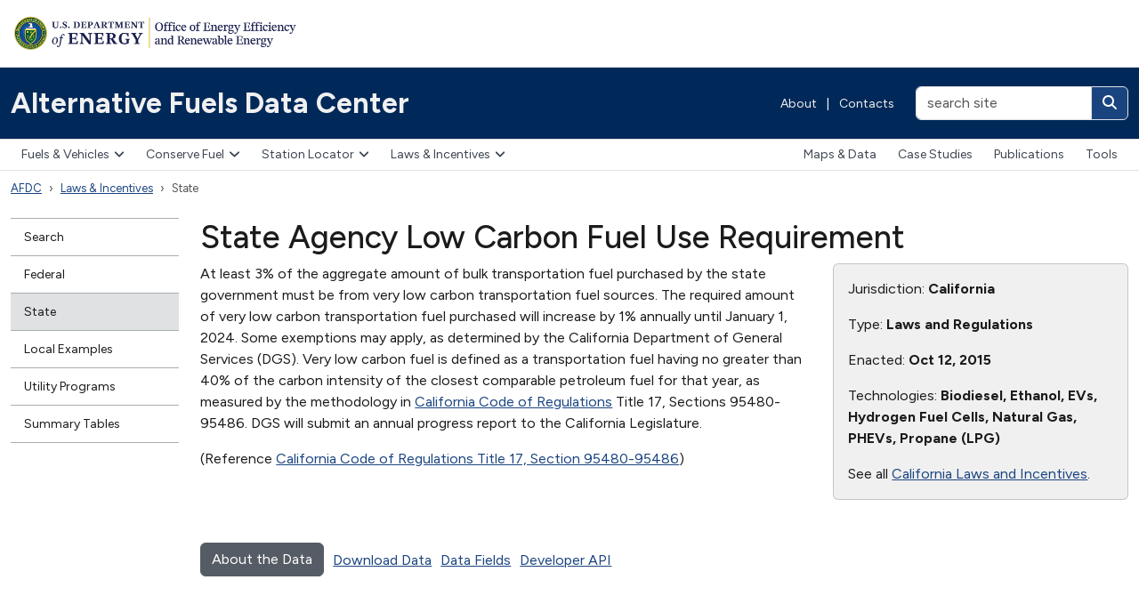

--- FILE ---
content_type: text/html; charset=utf-8
request_url: https://afdc.energy.gov/laws/11658
body_size: 5987
content:
<!DOCTYPE html>
<html lang="en-US">
<head>
    <!-- Google Tag Manager -->
  <script nonce="ScBajuZdJlt6Btzgca5gDg==">
//<![CDATA[

    (function(w,d,s,l,i){w[l]=w[l]||[];w[l].push({'gtm.start':
    new Date().getTime(),event:'gtm.js'});var f=d.getElementsByTagName(s)[0],
    j=d.createElement(s),dl=l!='dataLayer'?'&l='+l:'';j.async=true;j.src=
    'https://www.googletagmanager.com/gtm.js?id='+i+dl;f.parentNode.insertBefore(j,f);
    })(window,document,'script','tadaAnalyticsDataLayer','GTM-NVFRH9K');

//]]>
</script>  <!-- End Google Tag Manager -->

  <meta charset="utf-8">
  <meta http-equiv="X-UA-Compatible" content="IE=edge,chrome=1">
  <meta name="viewport" content="width=device-width, initial-scale=1">
  <title>Alternative Fuels Data Center: State Agency Low Carbon Fuel Use Requirement</title>
  <link href="https://fonts.googleapis.com/css?family=Karla:400,400i,700,700i" rel="stylesheet">
    
    <link rel="stylesheet" href="/vite/assets/application-CkroP2xh.css" media="all" data-turbolinks-track="reload" />
    <script src="/vite/assets/application-8aW82zEO.js" crossorigin="anonymous" type="module" data-turbolinks-track="reload"></script><link rel="modulepreload" href="/vite/assets/faCircleInfo-CHAacikX.js" as="script" crossorigin="anonymous" data-turbolinks-track="reload">
<link rel="modulepreload" href="/vite/assets/index-Duz0x7wZ.js" as="script" crossorigin="anonymous" data-turbolinks-track="reload">
<link rel="modulepreload" href="/vite/assets/collapse-Ck5aVp8K.js" as="script" crossorigin="anonymous" data-turbolinks-track="reload">
<link rel="modulepreload" href="/vite/assets/dropdown-_s7EJsYw.js" as="script" crossorigin="anonymous" data-turbolinks-track="reload">
<link rel="modulepreload" href="/vite/assets/sweetalert2.esm-ksbavmBt.js" as="script" crossorigin="anonymous" data-turbolinks-track="reload">
<link rel="modulepreload" href="/vite/assets/_commonjsHelpers-BosuxZz1.js" as="script" crossorigin="anonymous" data-turbolinks-track="reload">
<link rel="modulepreload" href="/vite/assets/selector-engine-BesUx7LF.js" as="script" crossorigin="anonymous" data-turbolinks-track="reload">
<link rel="modulepreload" href="/vite/assets/index-CnOiMZSD.js" as="script" crossorigin="anonymous" data-turbolinks-track="reload">
    

<meta property="og:url" content="https://afdc.energy.gov/laws/11658" />

    <link rel="stylesheet" href="/vite/assets/laws-BcMlPyZa.css" />
  <script src="/vite/assets/laws-DpYPE6Ew.js" crossorigin="anonymous" type="module"></script><link rel="modulepreload" href="/vite/assets/jquery-rTXOsbo7.js" as="script" crossorigin="anonymous">
<link rel="modulepreload" href="/vite/assets/multiple-select-Diapbso7.js" as="script" crossorigin="anonymous">
<link rel="modulepreload" href="/vite/assets/ev_tax_credits-iPzoPBXL.js" as="script" crossorigin="anonymous">
<link rel="modulepreload" href="/vite/assets/_commonjsHelpers-BosuxZz1.js" as="script" crossorigin="anonymous">
<link rel="modulepreload" href="/vite/assets/selector-engine-BesUx7LF.js" as="script" crossorigin="anonymous">




</head>
<body class="">
    <!-- Google Tag Manager (noscript) -->
  <noscript><iframe src="https://www.googletagmanager.com/ns.html?id=GTM-NVFRH9K"
  height="0" width="0" style="display:none;visibility:hidden"></iframe></noscript>
  <!-- End Google Tag Manager (noscript) -->

  <header class="d-print-none eere-header">
    <div class="container-xxl d-block">
  <img alt="U.S. Department of Energy | Office of Energy Efficiency and Renewable Energy" width="325" height="43" class="eere-logo-header my-3" usemap="#eere-bannermap" src="/assets/eere-app-template-mea/logo-eere-header-ef68f8fd.webp" />
  <map id="eere-bannermap" name="eere-bannermap">
    <area shape="rect" coords="1,1,160,42" href="https://www.energy.gov" alt="U.S. Department of Energy">
    <area shape="rect" coords="160,1,325,42" href="https://www.energy.gov/eere" alt="Office of Energy Efficiency and Renewable Energy">
  </map>
</div>

<div class="navbar p-0 eere-banner">
  <div class="container-xxl d-block">
    <div class="row align-items-center">
      <div class="col-lg my-1 my-lg-0">
        <div class="row align-items-center">
          <div class="col">
            <a class="navbar-brand py-2 py-md-4" href="/">Alternative Fuels Data Center</a>
          </div>

            <div class="col-auto eere-nav-banner d-none d-md-block text-white fw-normal">
                <a class="eere-no-link-underline" href="/about">About</a>
  <span class="px-2">|</span>
  <a class="eere-no-link-underline" href="/contacts">Contacts</a>

            </div>

            <div class="col-auto d-block d-lg-none">
              <button type="button" class="btn btn-light btn-sm eere-btn-toggler lh-1 p-2 eere-enable-template-icons" data-bs-toggle="collapse" data-bs-target="#eere-searchbar" aria-controls="eere-searchbar" aria-expanded="false" aria-label="Toggle search">
                <i class="fas fa-magnifying-glass fa-fw eere-toggler-icon eere-toggler-icon-collapsed"></i>
                <i class="fas fa-xmark fa-fw eere-toggler-icon eere-toggler-icon-expanded"></i>
              </button>
            </div>

            <form id="eere-searchbar" class="col-lg-auto collapse d-lg-block my-1 my-lg-0 text-end" action="https://search.usa.gov/search" accept-charset="UTF-8" method="get">
              <div class="d-inline-block">
                <input type="hidden" name="affiliate" id="eere-affiliate" value="afdc.energy.gov" autocomplete="off" />
                <div class="input-group">
                  <input type="text" name="query" id="eere-query" value="" size="20" maxlength="2000" placeholder="search site" class="form-control" aria-label="search site" />
                  <button class="btn btn-link text-white eere-enable-template-icons" type="submit" aria-label="Search">
                    <i class="fas fa-magnifying-glass"></i>
                  </button>
                </div>
              </div>
</form>        </div>
      </div>
    </div>

    <div class="row align-items-center mb-2 d-flex d-md-none">
      <div class="col">
        <button type="button" class="btn btn-light eere-btn-toggler lh-1 py-2" data-bs-toggle="collapse" data-bs-target="#eere-nav-top-navbar" aria-expanded="false" aria-controls="eere-nav-top-navbar">
          <i class="fa-solid fa-bars fa-fw"></i> Menu
        </button>
      </div>

        <div class="col-auto eere-nav-banner text-white fw-normal">
            <a class="eere-no-link-underline" href="/about">About</a>
  <span class="px-2">|</span>
  <a class="eere-no-link-underline" href="/contacts">Contacts</a>

        </div>
    </div>
  </div>
</div>

      <nav class="navbar navbar-expand-md eere-topnav p-0" aria-label="Main menu">
    <div class="container-xxl gx-0 gx-md-4">
      <div id="eere-nav-top-navbar" class="collapse navbar-collapse d-md-flex justify-content-between">
        <div class="eere-primary-nav">
          <ul class="navbar-nav"><li class="dropdown"><button type="button" class="dropdown-toggle eere-enable-template-icons" data-bs-toggle="dropdown" aria-expanded="false" data-bs-display="dynamic">Fuels &amp; Vehicles<i class="fa-solid fa-angle-down"></i></button><div class="dropdown-menu">
  <div class="row">
    <div class="col-md-auto">
      <ul class="list-unstyled">
        <li>
          <a class="dropdown-item eere-dropdown-menu-section-header" href="/fuels">Fuels & Vehicles</a>
        </li>
        <li>
          <a class="dropdown-item" href="/fuels/biodiesel.html"><strong>Biodiesel</strong></a>
          |
          <a class="dropdown-item" href="/vehicles/diesel.html">Diesel Vehicles</a>
        </li>
        <li>
          <a class="dropdown-item" href="/fuels/electricity.html"><strong>Electricity</strong></a>
          |
          <a class="dropdown-item" href="/vehicles/electric.html">Electric Vehicles</a>
        </li>
        <li>
          <a class="dropdown-item" href="/fuels/ethanol.html"><strong>Ethanol</strong></a>
          |
          <a class="dropdown-item" href="/vehicles/flexible_fuel.html">Flex Fuel Vehicles</a>
        </li>
        <li>
          <a class="dropdown-item" href="/fuels/hydrogen.html"><strong>Hydrogen</strong></a>
          |
          <a class="dropdown-item" href="/vehicles/fuel_cell.html">Fuel Cell Vehicles</a>
        </li>
        <li>
          <a class="dropdown-item" href="/fuels/natural_gas.html"><strong>Natural Gas</strong></a>
          |
          <a class="dropdown-item" href="/vehicles/natural_gas.html">Natural Gas Vehicles</a>
        </li>
        <li>
          <a class="dropdown-item" href="/fuels/propane.html"><strong>Propane</strong></a>
          |
          <a class="dropdown-item" href="/vehicles/propane.html">Propane Vehicles</a>
        </li>
        <li>
          <a class="dropdown-item" href="/fuels/renewable_diesel.html"><strong>Renewable Diesel</strong></a>
        </li>
        <li>
          <a class="dropdown-item" href="/fuels/sustainable_aviation_fuel.html"><strong>Sustainable Aviation Fuel</strong></a>
        </li>
        <li>
          <a class="dropdown-item" href="/fuels/emerging.html"><strong>Emerging Fuels</strong></a>
        </li>
        <li>
          <a class="dropdown-item" href="/fuels/prices.html"><strong>Fuel Prices</strong></a>
        </li>
      </ul>
    </div>

    <div class="col-md-auto eere-dropdown-menu-featured-content">
      <ul class="list-unstyled d-flex flex-column gap-4">
        <li>
          <a class="dropdown-item d-flex align-items-center" href="/vehicles/search/">
            <span><i class="fa-solid fa-car fa-2xl fa-fw me-3"></i></span>
            Alternative Fuel &amp; Advanced Vehicle Search
          </a>
        </li>
        <li>
          <a class="dropdown-item d-flex align-items-center" href="/calc/">
            <span><i class="fa-solid fa-calculator fa-2xl fa-fw me-3"></i></span>
            Vehicle Cost Calculator
          </a>
        </li>
      </ul>
    </div>
  </div>
</div>
</li><li class="dropdown"><button type="button" class="dropdown-toggle eere-enable-template-icons" data-bs-toggle="dropdown" aria-expanded="false" data-bs-display="dynamic">Conserve Fuel<i class="fa-solid fa-angle-down"></i></button><div class="dropdown-menu">
  <ul class="list-unstyled">
    <li><a class="dropdown-item eere-dropdown-menu-section-header" href="/conserve">Conserve Fuel</a></li>
    <li><a class="dropdown-item" href="/conserve/idle-reduction-basics">Idle Reduction</a></li>
    <li><a class="dropdown-item" href="/conserve/equipment">Parts &amp; Equipment</a></li>
    <li><a class="dropdown-item" href="/conserve/driving-behavior">Driving Behavior</a></li>
    <li><a class="dropdown-item" href="/conserve/rightsizing">Fleet Rightsizing</a></li>
    <li><a class="dropdown-item" href="/conserve/system-efficiency">System Efficiency</a></li>
  </ul>
</div>
</li><li class="dropdown"><button type="button" class="dropdown-toggle eere-enable-template-icons" data-bs-toggle="dropdown" aria-expanded="false" data-bs-display="dynamic">Station Locator<i class="fa-solid fa-angle-down"></i></button><div class="dropdown-menu">
  <ul class="list-unstyled">
    <li><a class="dropdown-item eere-dropdown-menu-section-header" href="/stations">Station Locator</a></li>
    <li><a class="dropdown-item" href="/stations/#/find/nearest">Public Stations</a></li>
    <li><a class="dropdown-item" href="/stations/#/find/route">Map a Route</a></li>
    <li><a class="dropdown-item" href="/stations/#/corridors">Fuel Corridors</a></li>
    <li><a class="dropdown-item" href="/stations/charging-networks">Charging Networks</a></li>
  </ul>
</div>
</li><li class="dropdown eere-nav-selected"><button class="dropdown-toggle eere-enable-template-icons" type="button" data-bs-toggle="dropdown" aria-expanded="false" data-bs-display="dynamic">Laws &amp; Incentives<i class="fa-solid fa-angle-down"></i></button><div class="dropdown-menu dropdown-menu-end dropdown-menu-lg-start">
  <div class="row">
    <div class="col-md-auto">
      <ul class="list-unstyled">
        <li><a class="dropdown-item eere-dropdown-menu-section-header" href="/laws">Laws & Incentives</a></li>
        <li><a class="dropdown-item" href="/laws/search">Search</a></li>
        <li><a class="dropdown-item" href="/laws/fed_summary">Federal</a></li>
        <li><a class="dropdown-item" href="/laws/state">State</a></li>
        <li><a class="dropdown-item" href="/laws/local_examples">Local Examples</a></li>
        <li><a class="dropdown-item" href="/laws/utility-incentives">Utility Incentives</a></li>
        <li><a class="dropdown-item" href="/laws/matrix">Summary Tables</a></li>
      </ul>
    </div>
    <div class="col-md-auto eere-dropdown-menu-featured-content">
      <ul class="list-unstyled d-flex flex-column gap-4">
        <li>
          <a class="dropdown-item d-flex align-items-center" href="/project_assistance.html">
            <span><i class="fa-solid fa-hand-holding-dollar fa-2xl fa-fw me-3"></i></span>
            Project Assistance &amp; Funding Opportunities
          </a>
        </li>
      </ul>
    </div>
  </div>
</div>
</li><li class="d-lg-block d-xl-none dropdown"><button type="button" class="dropdown-toggle eere-enable-template-icons" data-bs-toggle="dropdown" aria-expanded="false" data-bs-display="dynamic">More<i class="fa-solid fa-angle-down"></i></button><div class="dropdown-menu dropdown-menu-end dropdown-menu-lg-start">
  <ul class="list-unstyled">
    <li>
      <a class="dropdown-item" href="/data">Maps &amp; Data</a>
    </li>
    <li>
      <a class="dropdown-item" href="/case">Case Studies</a>
    </li>
    <li>
      <a class="dropdown-item" href="/publications">Publications</a>
    </li>
    <li>
      <a class="dropdown-item" href="/tools">Tools</a>
    </li>
  </ul>
</div>
</li></ul>
        </div>
          <div class="d-none d-xl-block eere-secondary-nav">
            <ul class="navbar-nav"><li><a href="/data">Maps &amp; Data</a></li><li><a href="/case">Case Studies</a></li><li><a href="/publications">Publications</a></li><li><a href="/tools">Tools</a></li></ul>
          </div>
      </div>
    </div>
  </nav>

  </header>
    <div class="container-xxl eere-utilities">
    <nav class="eere-breadcrumbs" aria-label="Breadcrumbs">
      <ol class="breadcrumb"><li class="breadcrumb-item eere-nav-selected"><a href="/">AFDC</a></li><li class="breadcrumb-item dropdown eere-nav-selected"><a href="/laws">Laws &amp; Incentives</a></li><li class="breadcrumb-item eere-nav-selected active" aria-current="page"><span>State</span></li></ol>
    </nav>
  </div>

  <div class="container-xxl mt-4">
  <div class="row">
      <div class="col-lg-2 d-print-none">
        <nav class="eere-sidenav mb-3" aria-label="Section menu">
  <div class="d-block d-lg-none text-center mb-2">
    <button type="button" class="btn btn-light btn-sm eere-btn-toggler eere-enable-template-icons" data-bs-toggle="collapse" data-bs-target="#eere-leftnav" aria-expanded="false" aria-controls="eere-leftnav">
      <i class="fas fa-plus fa-fw eere-toggler-icon eere-toggler-icon-collapsed"></i>
      <i class="fas fa-xmark fa-fw eere-toggler-icon eere-toggler-icon-expanded"></i>
      More in this section
    </button>
  </div>
  <div id="eere-leftnav" class="collapse d-lg-block">
    <ul class="nav flex-column"><li><a href="/laws/search">Search</a></li><li><a href="/laws/fed_summary">Federal</a></li><li class="eere-nav-selected eere-nav-active-leaf"><a class="eere-nav-selected" href="/laws/state">State</a></li><li><a href="/laws/local_examples">Local Examples</a></li><li><a href="/laws/utility-program-development">Utility Programs</a></li><li><a href="/laws/matrix">Summary Tables</a></li></ul>
  </div>
</nav>

      </div>
    <main class="col-lg-10 eere-content-body">
        <h1>State Agency Low Carbon Fuel Use Requirement</h1>





<div class="row">
  <div class="col-md-8">
        <p>At least 3% of the aggregate amount of bulk transportation fuel purchased by the state government must be from very low carbon transportation fuel sources. The required amount of very low carbon transportation fuel purchased will increase by 1% annually until January 1, 2024. Some exemptions may apply, as determined by the California Department of General Services (DGS). Very low carbon fuel is defined as a transportation fuel having no greater than 40% of the carbon intensity of the closest comparable petroleum fuel for that year, as measured by the methodology in <a href="http://www.oal.ca.gov/">California Code of Regulations</a> Title 17, Sections 95480-95486. DGS will submit an annual progress report to the California Legislature.</p>
<p>(Reference <a href='http://www.oal.ca.gov/'>California Code of Regulations Title 17, Section 95480-95486</a>)</p>



  </div>

  <div class="col-md-4">
    <div class="card bg-body-secondary">
      <div class="card-body">
        <p>Jurisdiction: <strong>California</strong></p>

          <p>Type: <strong>Laws and Regulations</strong></p>


          <p>Enacted: <strong>Oct 12, 2015</strong></p>


          <p>Technologies: <strong>Biodiesel, Ethanol, EVs, Hydrogen Fuel Cells, Natural Gas, PHEVs, Propane (LPG)</strong></p>

          <p>See all <a href="/laws/state_summary?state=CA">California Laws and Incentives</a>.</p>
      </div>
    </div>
  </div>
</div>

<div class="mt-5">
  <div class="float-start">
    <a href="/laws/data_methodology.html" class="btn btn-secondary">About the Data</a>
  </div>
  <div class="float-start li-data-link">
    <a href="/data_download/">Download Data</a>
  </div>
  <div class="float-start li-data-link">
    <a href="/data_download/laws_and_incentives_format">Data Fields</a>
  </div>
  <div class="float-start li-data-link">
    <a href="https://developer.nrel.gov/docs/transportation/transportation-incentives-laws-v1/">Developer API</a>
  </div>
</div>




      </main>
  </div>
</div>

  <footer class="eere-footer-site">
    <div class="eere-footer-program eere-footer-program-site-container py-4">
      <div class="container-xxl">
        <div class="eere-footer-program-site">
            <div class="d-print-none">
    <div class="row">
      <div class="col-lg-4">
        <div class="row small eere-link-underline">
          <div class="col-auto">
            <a href="mailto:technicalresponse@icf.com"><img alt="TRS" width="50" height="50" class="mt-1" src="/vite/assets/trs-DXiu77Hs.svg" /></a>
          </div>
          <div class="col-auto">
            <h2 class="fs-6 fw-bold mt-1">Need project assistance?</h2>
            <p class="mb-0"><a href="mailto:technicalresponse@icf.com">Technical Response Service</a></p>
            <p class="mb-0"><a href="tel:800-254-6735" itemprop="telephone">800-254-6735</a></p>
          </div>
        </div>
      </div>

      <div class="col-lg-8 mt-4 mt-lg-0">
        <ul class="eere-footer-bottom-menu d-flex align-items-center flex-wrap justify-content-xl-end py-0">
  <li class="fw-bold"><a href="/fuels/">Fuels & Vehicles</a></li>
  <li class="fw-bold"><a href="/stations">Station Locator</a></li>
  <li class="fw-bold"><a href="/laws">Laws & Incentives</a></li>
  <li class="fw-bold"><a href="/data_download">Data Downloads</a></li>
  <li class="fw-bold"><a href="https://developer.nrel.gov/docs/transportation">Developer APIs</a></li>
</ul>

      </div>
    </div>
  </div>

        </div>
      </div>
    </div>

  <div class="eere-footer-program py-4">
    <div class="container-xxl">
      <div class="row eere-footer-programbar eere-link-underline">
        <div class="col-lg-4 mb-2 mb-lg-0">
          <a href="https://www.energy.gov/eere"><img alt="U.S. Department of Energy | Office of Energy Efficiency and Renewable Energy" width="284" height="37" class="eere-logo-footer" src="/assets/eere-app-template-mea/logo-eere-header-ef68f8fd.webp" /></a>
        </div>

          <div class="col-lg-8 text-lg-end mt-2">
            The AFDC is a resource of the U.S. Department of Energy's <a href="https://energy.gov/eere/vehicles/technology-integration">Vehicle Technologies Office</a>.
          </div>
      </div>
    </div>
  </div>

  <div class="eere-footer-top">
    <div class="container-xxl">
      <div class="row pb-2">
        <div class="col-md-3 pt-5 pb-5">
          <a href="https://www.energy.gov"><img alt="U.S. Department of Energy" width="157" height="43" class="eere-logo-doe" src="/assets/eere-app-template-mea/logo-doe-ca91bb99.webp" /></a>
        </div>
        <div class="col-md-3 pt-0 pb-3 pt-md-5 pb-md-4">
          <h2 class="text-white mt-1 mb-3 fs-5">Quick Links</h2>
          <ul class="eere-footer-list">
            <li><a href="https://www.energy.gov/our-leadership-offices">Leadership & Offices</a></li>
            <li><a href="https://www.energy.gov/mission">Mission</a></li>
            <li><a href="https://www.energy.gov/contact-us">Contact Us</a></li>
            <li><a href="https://www.energy.gov/work-us-department-energy">Careers</a></li>
          </ul>
        </div>
        <div class="col-md-3 pt-0 pb-3 pt-md-5 pb-md-5">
          <h2 class="text-white mt-1 mb-3 fs-5">Resources</h2>
          <ul class="eere-footer-list">
            <li><a href="https://www.energy.gov/budget-performance">Budget & Performance</a></li>
            <li><a href="https://www.directives.doe.gov">Directives, Delegations, & Requirements</a></li>
            <li><a href="https://www.energy.gov/gc/freedom-information-act">Freedom of Information Act (FOIA)</a></li>
            <li><a href="https://www.energy.gov/ig/office-inspector-general">Inspector General</a></li>
            <li><a href="https://www.energy.gov/cio/privacy-program">Privacy Program</a></li>
          </ul>
        </div>
        <div class="col-md-3 pt-0 pb-3 pt-md-5 pb-md-5">
          <h2 class="text-white mt-1 mb-3 fs-5">Federal Government</h2>
          <ul class="eere-footer-list">
            <li><a href="https://www.usa.gov">USA.gov</a></li>
            <li><a href="https://www.whitehouse.gov">The White House</a></li>
          </ul>
        </div>
      </div>
    </div>
  </div>
  <div class="eere-footer-bottom">
    <div class="container-xxl">
      <ul class="eere-footer-bottom-menu d-flex align-items-center flex-wrap">
        <li><a href="https://www.energy.gov/open-government">Open Gov</a></li>
        <li><a href="https://www.energy.gov/cio/accessibility-standard-statement">Accessibility</a></li>
        <li><a href="https://www.energy.gov/about-us/web-policies/privacy">Privacy</a></li>
        <li><a href="https://www.energy.gov/cio/department-energy-information-quality-guidelines">Information Quality</a></li>
        <li><a href="https://www.energy.gov/web-policies">Web Policies</a></li>
        <li><a href="https://www.energy.gov/cio/articles/vulnerability-disclosure-policy">Vulnerability Disclosure Program</a></li>
        <li><a href="https://www.energy.gov/whistleblower-protection-and-nondisclosure-agreements">Whistleblower Protection</a></li>
      </ul>
    </div>
  </div>
</footer>

</body>
</html>



--- FILE ---
content_type: text/css
request_url: https://afdc.energy.gov/vite/assets/laws-BcMlPyZa.css
body_size: 2264
content:
@charset "UTF-8";.ms-offscreen{clip:rect(0 0 0 0)!important;width:1px!important;height:1px!important;border:0!important;margin:0!important;padding:0!important;overflow:hidden!important;position:absolute!important;outline:0!important;left:auto!important;top:auto!important}.ms-parent{display:inline-block;position:relative;vertical-align:middle}.ms-choice{display:block;width:100%;height:26px;padding:0;overflow:hidden;cursor:pointer;border:1px solid #aaa;text-align:left;white-space:nowrap;line-height:26px;color:#444;text-decoration:none;border-radius:4px;background-color:#fff}.ms-choice.disabled{background-color:#f4f4f4;background-image:none;border:1px solid #ddd;cursor:default}.ms-choice>span{position:absolute;top:0;left:0;right:20px;white-space:nowrap;overflow:hidden;text-overflow:ellipsis;display:block;padding-left:8px}.ms-choice>span.placeholder{color:#999}.ms-choice>div.icon-close{position:absolute;top:0;right:16px;height:100%;width:16px}.ms-choice>div.icon-close:before{content:"×";color:#888;font-weight:700}.ms-choice>div.icon-close:hover:before{color:#333}.ms-choice>div.icon-caret{position:absolute;width:0;height:0;top:50%;right:8px;margin-top:-2px;border-color:#888 transparent transparent transparent;border-style:solid;border-width:5px 4px 0 4px}.ms-choice>div.icon-caret.open{border-color:transparent transparent #888 transparent;border-width:0 4px 5px 4px}.ms-drop{width:auto;min-width:100%;overflow:hidden;display:none;margin-top:-1px;padding:0;position:absolute;z-index:1000;background:#fff;color:#000;border:1px solid #aaa;border-radius:4px}.ms-drop.bottom{top:100%;box-shadow:0 4px 5px #00000026}.ms-drop.top{bottom:100%;box-shadow:0 -4px 5px #00000026}.ms-search{display:inline-block;margin:0;min-height:26px;padding:2px;position:relative;white-space:nowrap;width:100%;z-index:10000;box-sizing:border-box}.ms-search input{width:100%;height:auto!important;min-height:24px;padding:0 5px;margin:0;outline:0;font-family:sans-serif;border:1px solid #aaa;border-radius:5px;box-shadow:none}.ms-drop ul{overflow:auto;margin:0;padding:0}.ms-drop ul>li{list-style:none;display:list-item;background-image:none;position:static;padding:.25rem 8px}.ms-drop ul>li .disabled{font-weight:400!important;opacity:.35;filter:Alpha(Opacity=35);cursor:default}.ms-drop ul>li.multiple{display:block;float:left}.ms-drop ul>li.group{clear:both}.ms-drop ul>li.multiple label{width:100%;display:block;white-space:nowrap;overflow:hidden;text-overflow:ellipsis}.ms-drop ul>li label{position:relative;padding-left:1.25rem;margin-bottom:0;font-weight:400;display:block;white-space:nowrap;cursor:pointer}.ms-drop ul>li label.optgroup{font-weight:700}.ms-drop ul>li.hide-radio{padding:0}.ms-drop ul>li.hide-radio:focus,.ms-drop ul>li.hide-radio:hover{background-color:#f8f9fa}.ms-drop ul>li.hide-radio.selected{color:#fff;background-color:#007bff}.ms-drop ul>li.hide-radio label{margin-bottom:0;padding:5px 8px}.ms-drop ul>li.hide-radio input{display:none}.ms-drop ul>li.option-level-1 label{padding-left:28px}.ms-drop ul>li.option-divider{padding:0;border-top:1px solid #e9ecef}.ms-drop input[type=radio],.ms-drop input[type=checkbox]{position:absolute;margin-top:.3rem;margin-left:-1.25rem}.ms-drop .ms-no-results{display:none}.blue-box{background-color:var(--bs-eere-primary-dark);padding:15px 15px 12px;border-radius:10px}.blue-box:hover{background-color:var(--bs-eere-primary-darker)}.blue-box h3{display:inline;color:#fff}@media (max-width: 767.98px){.blue-box{width:100%;max-width:282px;margin:0 auto}}.blue-box.blue-box-federal{min-height:86px}.blue-box.blue-box-state{height:142px}.button-federal-image{margin:4px 10px -8px 0;display:inline!important;height:45px}.button-state-image{margin:6px 0 16px -8px;display:inline!important;height:45px}.state-select{background-color:#ffffff4d;height:60px;margin:0 -15px;border-bottom-right-radius:10px;border-bottom-left-radius:10px}.state-select:hover{background-color:#ffffff4d}form.laws{width:158px;font-size:16px;display:block;position:relative;top:-45px;margin:0 auto}form.laws .form-select{margin:0 auto -36px;height:32px;padding-top:4px}.laws-jurisdiction-examples a.local-button{color:#fff;background-color:var(--bs-eere-base-dark);padding:10px;border-radius:10px;text-decoration:none;text-align:center;display:block;width:100%;max-width:150px}@media (max-width: 767.98px){.laws-jurisdiction-examples a.local-button{margin:0 auto}}.laws-jurisdiction-examples a.local-button:hover{background-color:var(--bs-eere-base-darker)}.laws-technology-type{width:33%;margin-bottom:20px;text-align:center}.laws-technology-type a{display:flex;flex-direction:column;justify-content:space-around;align-items:center}.laws-technology-type a svg{height:100%;width:57px}@media (max-width: 767.98px){.laws-technology-type{margin-bottom:1.2rem}.laws-technology-type a{display:flex;flex-direction:column;justify-content:center;align-items:center}.laws-technology-type img{margin-top:4px!important}}.feature-box-container h3{margin-top:initial;font-size:24px;margin-bottom:1.2rem!important}.laws-search-summary-container{margin-bottom:24px}.laws-search-summary{display:flex;align-items:center;gap:0rem 1rem}.laws-search-summary .fa-magnifying-glass{height:60px}.laws-search-summary .fa-table-list{margin-top:-3px;height:66px;margin-bottom:-3px}.laws-search-summary .search-summary-text{display:flex;flex-direction:column}.laws-search-summary .search-summary-text h3{margin-bottom:0!important;margin-top:0;font-size:24px}.laws-search-summary .search-summary-text a{font-size:18px;margin-bottom:0}.li-gray-box{background-color:var(--bs-eere-base-lightest);padding:20px}.laws-juris-tech-searches,.feature-box-container .tax-credits{margin-bottom:24px}@media (min-width: 576px) and (max-width: 1199.98px){.laws-key-legislation-data-container{display:flex;flex-direction:row;gap:0px 40px}}@media (max-width: 575.98px){.laws-key-legislation-data-container{display:unset}}.svg-inline--fa.fa-building-columns{color:#fff;display:block}.feature-link,.feature-link:link,.feature-link:visited,.feature-link:hover,.feature-link:active{color:#444;text-decoration:none}#map{height:375px}div.li-data-link{margin:8px 0 0 10px}.utility-diagram{display:block;width:100%;max-width:700px;margin:18px auto 24px}#resultsCount,.zero-results{font-style:italic}.zero-results{display:none}.li-note{font-size:85%;font-style:italic}h2.states{color:#666;margin-top:5px}h2.li-not-current{color:#d46001}h2.local{margin-top:25px}h3.local{margin:20px 0 12px;background-color:#666;color:#fff;padding:10px 15px;border-top-left-radius:10px;border-top-right-radius:10px}h3.local a{color:#fff;text-decoration:none}div.local{padding:6px 12px 0;margin-bottom:12px}.tli_content_header{margin:-12px -12px 0;cursor:pointer;padding:12px}.tli_content_header .fa-plus,.tli_content_header .fa-minus{color:var(--bs-link-color);margin-right:.4em}.law-update-date{background-color:#eaeaea;border-radius:4px;padding:2px 5px}.law-new-date{background-color:#f2e380;border-radius:4px;padding:2px 5px}.select-multiple-dropdown{width:100%;max-width:250px;margin-bottom:15px}.select-multiple-dropdown .ms-choice>span{background-color:transparent;cursor:pointer}.tli_content_box{padding:12px 12px 0;background-color:#eee;border:1px solid #ccc;margin-bottom:12px}.tli_content_header:hover{background-color:#ddd}.tli_content_header:hover+.tli_content_body{background-color:#ddd;margin-right:-12px;margin-left:-12px;padding-right:12px;padding-left:12px;padding-bottom:.1px}.tli_content_body{display:none}


--- FILE ---
content_type: text/css
request_url: https://afdc.energy.gov/vite/assets/application-CkroP2xh.css
body_size: 58988
content:
@charset "UTF-8";@import"https://fonts.googleapis.com/css2?family=Figtree:wght@300;400;500;600;700;800;900&family=Open+Sans:wght@300;400;600;700;800&display=swap";/*!
 * Bootstrap  v5.3.7 (https://getbootstrap.com/)
 * Copyright 2011-2025 The Bootstrap Authors
 * Licensed under MIT (https://github.com/twbs/bootstrap/blob/main/LICENSE)
 */:root,[data-bs-theme=light]{--bs-blue: #0d6efd;--bs-indigo: #6610f2;--bs-purple: #6f42c1;--bs-pink: #d63384;--bs-red: #dc3545;--bs-orange: #fd7e14;--bs-yellow: #ffc107;--bs-green: #198754;--bs-teal: #20c997;--bs-cyan: #0dcaf0;--bs-black: #000;--bs-white: #fff;--bs-gray: #6c757d;--bs-gray-dark: #343a40;--bs-gray-100: #f8f9fa;--bs-gray-200: #e9ecef;--bs-gray-300: #dee2e6;--bs-gray-400: #ced4da;--bs-gray-500: #adb5bd;--bs-gray-600: #6c757d;--bs-gray-700: #495057;--bs-gray-800: #343a40;--bs-gray-900: #212529;--bs-primary: #1A4480;--bs-secondary: #565C65;--bs-success: #00A91C;--bs-info: #00BDE3;--bs-warning: #FFBE2E;--bs-danger: #D54309;--bs-light: #F7F9FA;--bs-dark: #2D2E2F;--bs-eere-base-lightest: #F0F0F0;--bs-eere-base-lighter: #DFE1E2;--bs-eere-base-light: #A9AEB1;--bs-eere-base: #71767A;--bs-eere-base-dark: #565C65;--bs-eere-base-darker: #3D4551;--bs-eere-ink: #1B1B1B;--bs-eere-primary-lighter: #D4E5FF;--bs-eere-primary-light: #81AEFC;--bs-eere-primary: #0048D8;--bs-eere-primary-dark: #1A4480;--bs-eere-primary-darker: #002959;--bs-eere-accent-cool-lighter: #B7F5BD;--bs-eere-accent-cool-light: #70E17B;--bs-eere-accent-cool: #21C834;--bs-eere-accent-cool-dark: #008817;--bs-eere-accent-cool-darker: #154C21;--bs-eere-accent-warm-lighter: #F2E4D4;--bs-eere-accent-warm-light: #FFBC78;--bs-eere-accent-warm: #FA9441;--bs-eere-accent-warm-dark: #C05600;--bs-eere-accent-warm-darker: #775540;--bs-eere-clear-blue: #21409a;--bs-eere-energy-green: #61ad00;--bs-primary-rgb: 26, 68, 128;--bs-secondary-rgb: 86, 92, 101;--bs-success-rgb: 0, 169, 28;--bs-info-rgb: 0, 189, 227;--bs-warning-rgb: 255, 190, 46;--bs-danger-rgb: 213, 67, 9;--bs-light-rgb: 247, 249, 250;--bs-dark-rgb: 45, 46, 47;--bs-eere-base-lightest-rgb: 240, 240, 240;--bs-eere-base-lighter-rgb: 223, 225, 226;--bs-eere-base-light-rgb: 169, 174, 177;--bs-eere-base-rgb: 113, 118, 122;--bs-eere-base-dark-rgb: 86, 92, 101;--bs-eere-base-darker-rgb: 61, 69, 81;--bs-eere-ink-rgb: 27, 27, 27;--bs-eere-primary-lighter-rgb: 212, 229, 255;--bs-eere-primary-light-rgb: 129, 174, 252;--bs-eere-primary-rgb: 0, 72, 216;--bs-eere-primary-dark-rgb: 26, 68, 128;--bs-eere-primary-darker-rgb: 0, 41, 89;--bs-eere-accent-cool-lighter-rgb: 183, 245, 189;--bs-eere-accent-cool-light-rgb: 112, 225, 123;--bs-eere-accent-cool-rgb: 33, 200, 52;--bs-eere-accent-cool-dark-rgb: 0, 136, 23;--bs-eere-accent-cool-darker-rgb: 21, 76, 33;--bs-eere-accent-warm-lighter-rgb: 242, 228, 212;--bs-eere-accent-warm-light-rgb: 255, 188, 120;--bs-eere-accent-warm-rgb: 250, 148, 65;--bs-eere-accent-warm-dark-rgb: 192, 86, 0;--bs-eere-accent-warm-darker-rgb: 119, 85, 64;--bs-eere-clear-blue-rgb: 33, 64, 154;--bs-eere-energy-green-rgb: 97, 173, 0;--bs-primary-text-emphasis: rgb(10.4, 27.2, 51.2);--bs-secondary-text-emphasis: rgb(34.4, 36.8, 40.4);--bs-success-text-emphasis: #1B1B1B;--bs-info-text-emphasis: #1B1B1B;--bs-warning-text-emphasis: #1B1B1B;--bs-danger-text-emphasis: #1B1B1B;--bs-light-text-emphasis: #495057;--bs-dark-text-emphasis: #495057;--bs-primary-bg-subtle: rgb(209.2, 217.6, 229.6);--bs-secondary-bg-subtle: rgb(221.2, 222.4, 224.2);--bs-success-bg-subtle: #ECF3EC;--bs-info-bg-subtle: #E7F6F8;--bs-warning-bg-subtle: #FAF3D1;--bs-danger-bg-subtle: #F4E3DB;--bs-light-bg-subtle: rgb(251.5, 252, 252.5);--bs-dark-bg-subtle: #ced4da;--bs-primary-border-subtle: rgb(163.4, 180.2, 204.2);--bs-secondary-border-subtle: rgb(187.4, 189.8, 193.4);--bs-success-border-subtle: #00A91C;--bs-info-border-subtle: #00BDE3;--bs-warning-border-subtle: #FFBE2E;--bs-danger-border-subtle: #D54309;--bs-light-border-subtle: #e9ecef;--bs-dark-border-subtle: #adb5bd;--bs-white-rgb: 255, 255, 255;--bs-black-rgb: 0, 0, 0;--bs-font-sans-serif: "Figtree", sans-serif;--bs-font-monospace: SFMono-Regular, Menlo, Monaco, Consolas, "Liberation Mono", "Courier New", monospace;--bs-gradient: linear-gradient(180deg, rgba(255, 255, 255, .15), rgba(255, 255, 255, 0));--bs-body-font-family: var(--bs-font-sans-serif);--bs-body-font-size: 1rem;--bs-body-font-weight: 400;--bs-body-line-height: 1.5;--bs-body-color: #1B1B1B;--bs-body-color-rgb: 27, 27, 27;--bs-body-bg: #fff;--bs-body-bg-rgb: 255, 255, 255;--bs-emphasis-color: #000;--bs-emphasis-color-rgb: 0, 0, 0;--bs-secondary-color: rgba(27, 27, 27, .75);--bs-secondary-color-rgb: 27, 27, 27;--bs-secondary-bg: #F0F0F0;--bs-secondary-bg-rgb: 240, 240, 240;--bs-tertiary-color: rgba(27, 27, 27, .5);--bs-tertiary-color-rgb: 27, 27, 27;--bs-tertiary-bg: #f8f9fa;--bs-tertiary-bg-rgb: 248, 249, 250;--bs-heading-color: inherit;--bs-link-color: #1A4480;--bs-link-color-rgb: 26, 68, 128;--bs-link-decoration: underline;--bs-link-hover-color: #002959;--bs-link-hover-color-rgb: 0, 41, 89;--bs-link-hover-decoration: none;--bs-code-color: #d63384;--bs-highlight-color: #1B1B1B;--bs-highlight-bg: rgb(255, 242.6, 205.4);--bs-border-width: 1px;--bs-border-style: solid;--bs-border-color: #dee2e6;--bs-border-color-translucent: rgba(0, 0, 0, .175);--bs-border-radius: .375rem;--bs-border-radius-sm: .25rem;--bs-border-radius-lg: .5rem;--bs-border-radius-xl: 1rem;--bs-border-radius-xxl: 2rem;--bs-border-radius-2xl: var(--bs-border-radius-xxl);--bs-border-radius-pill: 50rem;--bs-box-shadow: 0 .5rem 1rem rgba(0, 0, 0, .15);--bs-box-shadow-sm: 0 .125rem .25rem rgba(0, 0, 0, .075);--bs-box-shadow-lg: 0 1rem 3rem rgba(0, 0, 0, .175);--bs-box-shadow-inset: inset 0 1px 2px rgba(0, 0, 0, .075);--bs-focus-ring-width: .25rem;--bs-focus-ring-opacity: .25;--bs-focus-ring-color: rgba(26, 68, 128, .25);--bs-form-valid-color: #00A91C;--bs-form-valid-border-color: #00A91C;--bs-form-invalid-color: #D54309;--bs-form-invalid-border-color: #D54309}[data-bs-theme=dark]{color-scheme:dark;--bs-body-color: #dee2e6;--bs-body-color-rgb: 222, 226, 230;--bs-body-bg: #212529;--bs-body-bg-rgb: 33, 37, 41;--bs-emphasis-color: #fff;--bs-emphasis-color-rgb: 255, 255, 255;--bs-secondary-color: rgba(222, 226, 230, .75);--bs-secondary-color-rgb: 222, 226, 230;--bs-secondary-bg: #343a40;--bs-secondary-bg-rgb: 52, 58, 64;--bs-tertiary-color: rgba(222, 226, 230, .5);--bs-tertiary-color-rgb: 222, 226, 230;--bs-tertiary-bg: rgb(42.5, 47.5, 52.5);--bs-tertiary-bg-rgb: 43, 48, 53;--bs-primary-text-emphasis: rgb(117.6, 142.8, 178.8);--bs-secondary-text-emphasis: rgb(153.6, 157.2, 162.6);--bs-success-text-emphasis: rgb(102, 203.4, 118.8);--bs-info-text-emphasis: rgb(102, 215.4, 238.2);--bs-warning-text-emphasis: rgb(255, 216, 129.6);--bs-danger-text-emphasis: rgb(229.8, 142.2, 107.4);--bs-light-text-emphasis: #f8f9fa;--bs-dark-text-emphasis: #dee2e6;--bs-primary-bg-subtle: rgb(5.2, 13.6, 25.6);--bs-secondary-bg-subtle: rgb(17.2, 18.4, 20.2);--bs-success-bg-subtle: rgb(0, 33.8, 5.6);--bs-info-bg-subtle: rgb(0, 37.8, 45.4);--bs-warning-bg-subtle: rgb(51, 38, 9.2);--bs-danger-bg-subtle: rgb(42.6, 13.4, 1.8);--bs-light-bg-subtle: #343a40;--bs-dark-bg-subtle: #1a1d20;--bs-primary-border-subtle: rgb(15.6, 40.8, 76.8);--bs-secondary-border-subtle: rgb(51.6, 55.2, 60.6);--bs-success-border-subtle: rgb(0, 101.4, 16.8);--bs-info-border-subtle: rgb(0, 113.4, 136.2);--bs-warning-border-subtle: rgb(153, 114, 27.6);--bs-danger-border-subtle: rgb(127.8, 40.2, 5.4);--bs-light-border-subtle: #495057;--bs-dark-border-subtle: #343a40;--bs-heading-color: inherit;--bs-link-color: rgb(117.6, 142.8, 178.8);--bs-link-hover-color: rgb(145.08, 165.24, 194.04);--bs-link-color-rgb: 118, 143, 179;--bs-link-hover-color-rgb: 145, 165, 194;--bs-code-color: rgb(230.4, 132.6, 181.2);--bs-highlight-color: #dee2e6;--bs-highlight-bg: rgb(102, 77.2, 2.8);--bs-border-color: #495057;--bs-border-color-translucent: rgba(255, 255, 255, .15);--bs-form-valid-color: rgb(117, 183, 152.4);--bs-form-valid-border-color: rgb(117, 183, 152.4);--bs-form-invalid-color: rgb(234, 133.8, 143.4);--bs-form-invalid-border-color: rgb(234, 133.8, 143.4)}*,*:before,*:after{box-sizing:border-box}@media (prefers-reduced-motion: no-preference){:root{scroll-behavior:smooth}}body{margin:0;font-family:var(--bs-body-font-family);font-size:var(--bs-body-font-size);font-weight:var(--bs-body-font-weight);line-height:var(--bs-body-line-height);color:var(--bs-body-color);text-align:var(--bs-body-text-align);background-color:var(--bs-body-bg);-webkit-text-size-adjust:100%;-webkit-tap-highlight-color:rgba(0,0,0,0)}hr{margin:1rem 0;color:inherit;border:0;border-top:var(--bs-border-width) solid;opacity:.25}h6,.h6,h5,.h5,h4,.h4,h3,.h3,h2,.h2,h1,.h1{margin-top:0;margin-bottom:.5rem;font-weight:500;line-height:1.2;color:var(--bs-heading-color)}h1,.h1{font-size:calc(1.35rem + 1.2vw)}@media (min-width: 1200px){h1,.h1{font-size:2.25rem}}h2,.h2{font-size:calc(1.3rem + .6vw)}@media (min-width: 1200px){h2,.h2{font-size:1.75rem}}h3,.h3{font-size:calc(1.275rem + .3vw)}@media (min-width: 1200px){h3,.h3{font-size:1.5rem}}h4,.h4{font-size:1.25rem}h5,.h5{font-size:1.125rem}h6,.h6{font-size:1rem}p{margin-top:0;margin-bottom:1rem}abbr[title]{-webkit-text-decoration:underline dotted;text-decoration:underline dotted;cursor:help;-webkit-text-decoration-skip-ink:none;text-decoration-skip-ink:none}address{margin-bottom:1rem;font-style:normal;line-height:inherit}ol,ul{padding-left:2rem}ol,ul,dl{margin-top:0;margin-bottom:1rem}ol ol,ul ul,ol ul,ul ol{margin-bottom:0}dt{font-weight:700}dd{margin-bottom:.5rem;margin-left:0}blockquote{margin:0 0 1rem}b,strong{font-weight:bolder}small,.small{font-size:.875em}mark,.mark{padding:.1875em;color:var(--bs-highlight-color);background-color:var(--bs-highlight-bg)}sub,sup{position:relative;font-size:.75em;line-height:0;vertical-align:baseline}sub{bottom:-.25em}sup{top:-.5em}a{color:rgba(var(--bs-link-color-rgb),var(--bs-link-opacity, 1));text-decoration:underline}a:hover{--bs-link-color-rgb: var(--bs-link-hover-color-rgb);text-decoration:none}a:not([href]):not([class]),a:not([href]):not([class]):hover{color:inherit;text-decoration:none}pre,code,kbd,samp{font-family:var(--bs-font-monospace);font-size:1em}pre{display:block;margin-top:0;margin-bottom:1rem;overflow:auto;font-size:.875em}pre code{font-size:inherit;color:inherit;word-break:normal}code{font-size:.875em;color:var(--bs-code-color);word-wrap:break-word}a>code{color:inherit}kbd{padding:.1875rem .375rem;font-size:.875em;color:var(--bs-body-bg);background-color:var(--bs-body-color);border-radius:.25rem}kbd kbd{padding:0;font-size:1em}figure{margin:0 0 1rem}img,svg{vertical-align:middle}table{caption-side:bottom;border-collapse:collapse}caption{padding-top:.5rem;padding-bottom:.5rem;color:var(--bs-secondary-color);text-align:left}th{text-align:inherit;text-align:-webkit-match-parent}thead,tbody,tfoot,tr,td,th{border-color:inherit;border-style:solid;border-width:0}label{display:inline-block}button{border-radius:0}button:focus:not(:focus-visible){outline:0}input,button,select,optgroup,textarea{margin:0;font-family:inherit;font-size:inherit;line-height:inherit}button,select{text-transform:none}[role=button]{cursor:pointer}select{word-wrap:normal}select:disabled{opacity:1}[list]:not([type=date]):not([type=datetime-local]):not([type=month]):not([type=week]):not([type=time])::-webkit-calendar-picker-indicator{display:none!important}button,[type=button],[type=reset],[type=submit]{-webkit-appearance:button}button:not(:disabled),[type=button]:not(:disabled),[type=reset]:not(:disabled),[type=submit]:not(:disabled){cursor:pointer}::-moz-focus-inner{padding:0;border-style:none}textarea{resize:vertical}fieldset{min-width:0;padding:0;margin:0;border:0}legend{float:left;width:100%;padding:0;margin-bottom:.5rem;line-height:inherit;font-size:calc(1.275rem + .3vw)}@media (min-width: 1200px){legend{font-size:1.5rem}}legend+*{clear:left}::-webkit-datetime-edit-fields-wrapper,::-webkit-datetime-edit-text,::-webkit-datetime-edit-minute,::-webkit-datetime-edit-hour-field,::-webkit-datetime-edit-day-field,::-webkit-datetime-edit-month-field,::-webkit-datetime-edit-year-field{padding:0}::-webkit-inner-spin-button{height:auto}[type=search]{-webkit-appearance:textfield;outline-offset:-2px}::-webkit-search-decoration{-webkit-appearance:none}::-webkit-color-swatch-wrapper{padding:0}::file-selector-button{font:inherit;-webkit-appearance:button}output{display:inline-block}iframe{border:0}summary{display:list-item;cursor:pointer}progress{vertical-align:baseline}[hidden]{display:none!important}.lead{font-size:1.25rem;font-weight:300}.display-1{font-weight:300;line-height:1.2;font-size:calc(1.625rem + 4.5vw)}@media (min-width: 1200px){.display-1{font-size:5rem}}.display-2{font-weight:300;line-height:1.2;font-size:calc(1.575rem + 3.9vw)}@media (min-width: 1200px){.display-2{font-size:4.5rem}}.display-3{font-weight:300;line-height:1.2;font-size:calc(1.525rem + 3.3vw)}@media (min-width: 1200px){.display-3{font-size:4rem}}.display-4{font-weight:300;line-height:1.2;font-size:calc(1.475rem + 2.7vw)}@media (min-width: 1200px){.display-4{font-size:3.5rem}}.display-5{font-weight:300;line-height:1.2;font-size:calc(1.425rem + 2.1vw)}@media (min-width: 1200px){.display-5{font-size:3rem}}.display-6{font-weight:300;line-height:1.2;font-size:calc(1.375rem + 1.5vw)}@media (min-width: 1200px){.display-6{font-size:2.5rem}}.list-unstyled,.list-inline{padding-left:0;list-style:none}.list-inline-item{display:inline-block}.list-inline-item:not(:last-child){margin-right:.5rem}.initialism{font-size:.875em;text-transform:uppercase}.blockquote{margin-bottom:1rem;font-size:1.25rem}.blockquote>:last-child{margin-bottom:0}.blockquote-footer{margin-top:-1rem;margin-bottom:1rem;font-size:.875em;color:#6c757d}.blockquote-footer:before{content:"— "}.img-fluid{max-width:100%;height:auto}.img-thumbnail{padding:.25rem;background-color:var(--bs-body-bg);border:var(--bs-border-width) solid var(--bs-border-color);border-radius:var(--bs-border-radius);max-width:100%;height:auto}.figure{display:inline-block}.figure-img{margin-bottom:.5rem;line-height:1}.figure-caption{font-size:.875em;color:var(--bs-secondary-color)}.container,.container-fluid,.container-xxl,.container-xl,.container-lg,.container-md,.container-sm{--bs-gutter-x: 1.5rem;--bs-gutter-y: 0;width:100%;padding-right:calc(var(--bs-gutter-x) * .5);padding-left:calc(var(--bs-gutter-x) * .5);margin-right:auto;margin-left:auto}@media (min-width: 576px){.container-sm,.container{max-width:540px}}@media (min-width: 768px){.container-md,.container-sm,.container{max-width:720px}}@media (min-width: 992px){.container-lg,.container-md,.container-sm,.container{max-width:960px}}@media (min-width: 1200px){.container-xl,.container-lg,.container-md,.container-sm,.container{max-width:1140px}}@media (min-width: 1400px){.container-xxl,.container-xl,.container-lg,.container-md,.container-sm,.container{max-width:1320px}}:root{--bs-breakpoint-xs: 0;--bs-breakpoint-sm: 576px;--bs-breakpoint-md: 768px;--bs-breakpoint-lg: 992px;--bs-breakpoint-xl: 1200px;--bs-breakpoint-xxl: 1400px}.row{--bs-gutter-x: 1.5rem;--bs-gutter-y: 0;display:flex;flex-wrap:wrap;margin-top:calc(-1 * var(--bs-gutter-y));margin-right:calc(-.5 * var(--bs-gutter-x));margin-left:calc(-.5 * var(--bs-gutter-x))}.row>*{flex-shrink:0;width:100%;max-width:100%;padding-right:calc(var(--bs-gutter-x) * .5);padding-left:calc(var(--bs-gutter-x) * .5);margin-top:var(--bs-gutter-y)}.col{flex:1 0 0}.row-cols-auto>*{flex:0 0 auto;width:auto}.row-cols-1>*{flex:0 0 auto;width:100%}.row-cols-2>*{flex:0 0 auto;width:50%}.row-cols-3>*{flex:0 0 auto;width:33.33333333%}.row-cols-4>*{flex:0 0 auto;width:25%}.row-cols-5>*{flex:0 0 auto;width:20%}.row-cols-6>*{flex:0 0 auto;width:16.66666667%}.col-auto{flex:0 0 auto;width:auto}.col-1{flex:0 0 auto;width:8.33333333%}.col-2{flex:0 0 auto;width:16.66666667%}.col-3{flex:0 0 auto;width:25%}.col-4{flex:0 0 auto;width:33.33333333%}.col-5{flex:0 0 auto;width:41.66666667%}.col-6{flex:0 0 auto;width:50%}.col-7{flex:0 0 auto;width:58.33333333%}.col-8{flex:0 0 auto;width:66.66666667%}.col-9{flex:0 0 auto;width:75%}.col-10{flex:0 0 auto;width:83.33333333%}.col-11{flex:0 0 auto;width:91.66666667%}.col-12{flex:0 0 auto;width:100%}.offset-1{margin-left:8.33333333%}.offset-2{margin-left:16.66666667%}.offset-3{margin-left:25%}.offset-4{margin-left:33.33333333%}.offset-5{margin-left:41.66666667%}.offset-6{margin-left:50%}.offset-7{margin-left:58.33333333%}.offset-8{margin-left:66.66666667%}.offset-9{margin-left:75%}.offset-10{margin-left:83.33333333%}.offset-11{margin-left:91.66666667%}.g-0,.gx-0{--bs-gutter-x: 0}.g-0,.gy-0{--bs-gutter-y: 0}.g-1,.gx-1{--bs-gutter-x: .25rem}.g-1,.gy-1{--bs-gutter-y: .25rem}.g-2,.gx-2{--bs-gutter-x: .5rem}.g-2,.gy-2{--bs-gutter-y: .5rem}.g-3,.gx-3{--bs-gutter-x: 1rem}.g-3,.gy-3{--bs-gutter-y: 1rem}.g-4,.gx-4{--bs-gutter-x: 1.5rem}.g-4,.gy-4{--bs-gutter-y: 1.5rem}.g-5,.gx-5{--bs-gutter-x: 3rem}.g-5,.gy-5{--bs-gutter-y: 3rem}@media (min-width: 576px){.col-sm{flex:1 0 0}.row-cols-sm-auto>*{flex:0 0 auto;width:auto}.row-cols-sm-1>*{flex:0 0 auto;width:100%}.row-cols-sm-2>*{flex:0 0 auto;width:50%}.row-cols-sm-3>*{flex:0 0 auto;width:33.33333333%}.row-cols-sm-4>*{flex:0 0 auto;width:25%}.row-cols-sm-5>*{flex:0 0 auto;width:20%}.row-cols-sm-6>*{flex:0 0 auto;width:16.66666667%}.col-sm-auto{flex:0 0 auto;width:auto}.col-sm-1{flex:0 0 auto;width:8.33333333%}.col-sm-2{flex:0 0 auto;width:16.66666667%}.col-sm-3{flex:0 0 auto;width:25%}.col-sm-4{flex:0 0 auto;width:33.33333333%}.col-sm-5{flex:0 0 auto;width:41.66666667%}.col-sm-6{flex:0 0 auto;width:50%}.col-sm-7{flex:0 0 auto;width:58.33333333%}.col-sm-8{flex:0 0 auto;width:66.66666667%}.col-sm-9{flex:0 0 auto;width:75%}.col-sm-10{flex:0 0 auto;width:83.33333333%}.col-sm-11{flex:0 0 auto;width:91.66666667%}.col-sm-12{flex:0 0 auto;width:100%}.offset-sm-0{margin-left:0}.offset-sm-1{margin-left:8.33333333%}.offset-sm-2{margin-left:16.66666667%}.offset-sm-3{margin-left:25%}.offset-sm-4{margin-left:33.33333333%}.offset-sm-5{margin-left:41.66666667%}.offset-sm-6{margin-left:50%}.offset-sm-7{margin-left:58.33333333%}.offset-sm-8{margin-left:66.66666667%}.offset-sm-9{margin-left:75%}.offset-sm-10{margin-left:83.33333333%}.offset-sm-11{margin-left:91.66666667%}.g-sm-0,.gx-sm-0{--bs-gutter-x: 0}.g-sm-0,.gy-sm-0{--bs-gutter-y: 0}.g-sm-1,.gx-sm-1{--bs-gutter-x: .25rem}.g-sm-1,.gy-sm-1{--bs-gutter-y: .25rem}.g-sm-2,.gx-sm-2{--bs-gutter-x: .5rem}.g-sm-2,.gy-sm-2{--bs-gutter-y: .5rem}.g-sm-3,.gx-sm-3{--bs-gutter-x: 1rem}.g-sm-3,.gy-sm-3{--bs-gutter-y: 1rem}.g-sm-4,.gx-sm-4{--bs-gutter-x: 1.5rem}.g-sm-4,.gy-sm-4{--bs-gutter-y: 1.5rem}.g-sm-5,.gx-sm-5{--bs-gutter-x: 3rem}.g-sm-5,.gy-sm-5{--bs-gutter-y: 3rem}}@media (min-width: 768px){.col-md{flex:1 0 0}.row-cols-md-auto>*{flex:0 0 auto;width:auto}.row-cols-md-1>*{flex:0 0 auto;width:100%}.row-cols-md-2>*{flex:0 0 auto;width:50%}.row-cols-md-3>*{flex:0 0 auto;width:33.33333333%}.row-cols-md-4>*{flex:0 0 auto;width:25%}.row-cols-md-5>*{flex:0 0 auto;width:20%}.row-cols-md-6>*{flex:0 0 auto;width:16.66666667%}.col-md-auto{flex:0 0 auto;width:auto}.col-md-1{flex:0 0 auto;width:8.33333333%}.col-md-2{flex:0 0 auto;width:16.66666667%}.col-md-3{flex:0 0 auto;width:25%}.col-md-4{flex:0 0 auto;width:33.33333333%}.col-md-5{flex:0 0 auto;width:41.66666667%}.col-md-6{flex:0 0 auto;width:50%}.col-md-7{flex:0 0 auto;width:58.33333333%}.col-md-8{flex:0 0 auto;width:66.66666667%}.col-md-9{flex:0 0 auto;width:75%}.col-md-10{flex:0 0 auto;width:83.33333333%}.col-md-11{flex:0 0 auto;width:91.66666667%}.col-md-12{flex:0 0 auto;width:100%}.offset-md-0{margin-left:0}.offset-md-1{margin-left:8.33333333%}.offset-md-2{margin-left:16.66666667%}.offset-md-3{margin-left:25%}.offset-md-4{margin-left:33.33333333%}.offset-md-5{margin-left:41.66666667%}.offset-md-6{margin-left:50%}.offset-md-7{margin-left:58.33333333%}.offset-md-8{margin-left:66.66666667%}.offset-md-9{margin-left:75%}.offset-md-10{margin-left:83.33333333%}.offset-md-11{margin-left:91.66666667%}.g-md-0,.gx-md-0{--bs-gutter-x: 0}.g-md-0,.gy-md-0{--bs-gutter-y: 0}.g-md-1,.gx-md-1{--bs-gutter-x: .25rem}.g-md-1,.gy-md-1{--bs-gutter-y: .25rem}.g-md-2,.gx-md-2{--bs-gutter-x: .5rem}.g-md-2,.gy-md-2{--bs-gutter-y: .5rem}.g-md-3,.gx-md-3{--bs-gutter-x: 1rem}.g-md-3,.gy-md-3{--bs-gutter-y: 1rem}.g-md-4,.gx-md-4{--bs-gutter-x: 1.5rem}.g-md-4,.gy-md-4{--bs-gutter-y: 1.5rem}.g-md-5,.gx-md-5{--bs-gutter-x: 3rem}.g-md-5,.gy-md-5{--bs-gutter-y: 3rem}}@media (min-width: 992px){.col-lg{flex:1 0 0}.row-cols-lg-auto>*{flex:0 0 auto;width:auto}.row-cols-lg-1>*{flex:0 0 auto;width:100%}.row-cols-lg-2>*{flex:0 0 auto;width:50%}.row-cols-lg-3>*{flex:0 0 auto;width:33.33333333%}.row-cols-lg-4>*{flex:0 0 auto;width:25%}.row-cols-lg-5>*{flex:0 0 auto;width:20%}.row-cols-lg-6>*{flex:0 0 auto;width:16.66666667%}.col-lg-auto{flex:0 0 auto;width:auto}.col-lg-1{flex:0 0 auto;width:8.33333333%}.col-lg-2{flex:0 0 auto;width:16.66666667%}.col-lg-3{flex:0 0 auto;width:25%}.col-lg-4{flex:0 0 auto;width:33.33333333%}.col-lg-5{flex:0 0 auto;width:41.66666667%}.col-lg-6{flex:0 0 auto;width:50%}.col-lg-7{flex:0 0 auto;width:58.33333333%}.col-lg-8{flex:0 0 auto;width:66.66666667%}.col-lg-9{flex:0 0 auto;width:75%}.col-lg-10{flex:0 0 auto;width:83.33333333%}.col-lg-11{flex:0 0 auto;width:91.66666667%}.col-lg-12{flex:0 0 auto;width:100%}.offset-lg-0{margin-left:0}.offset-lg-1{margin-left:8.33333333%}.offset-lg-2{margin-left:16.66666667%}.offset-lg-3{margin-left:25%}.offset-lg-4{margin-left:33.33333333%}.offset-lg-5{margin-left:41.66666667%}.offset-lg-6{margin-left:50%}.offset-lg-7{margin-left:58.33333333%}.offset-lg-8{margin-left:66.66666667%}.offset-lg-9{margin-left:75%}.offset-lg-10{margin-left:83.33333333%}.offset-lg-11{margin-left:91.66666667%}.g-lg-0,.gx-lg-0{--bs-gutter-x: 0}.g-lg-0,.gy-lg-0{--bs-gutter-y: 0}.g-lg-1,.gx-lg-1{--bs-gutter-x: .25rem}.g-lg-1,.gy-lg-1{--bs-gutter-y: .25rem}.g-lg-2,.gx-lg-2{--bs-gutter-x: .5rem}.g-lg-2,.gy-lg-2{--bs-gutter-y: .5rem}.g-lg-3,.gx-lg-3{--bs-gutter-x: 1rem}.g-lg-3,.gy-lg-3{--bs-gutter-y: 1rem}.g-lg-4,.gx-lg-4{--bs-gutter-x: 1.5rem}.g-lg-4,.gy-lg-4{--bs-gutter-y: 1.5rem}.g-lg-5,.gx-lg-5{--bs-gutter-x: 3rem}.g-lg-5,.gy-lg-5{--bs-gutter-y: 3rem}}@media (min-width: 1200px){.col-xl{flex:1 0 0}.row-cols-xl-auto>*{flex:0 0 auto;width:auto}.row-cols-xl-1>*{flex:0 0 auto;width:100%}.row-cols-xl-2>*{flex:0 0 auto;width:50%}.row-cols-xl-3>*{flex:0 0 auto;width:33.33333333%}.row-cols-xl-4>*{flex:0 0 auto;width:25%}.row-cols-xl-5>*{flex:0 0 auto;width:20%}.row-cols-xl-6>*{flex:0 0 auto;width:16.66666667%}.col-xl-auto{flex:0 0 auto;width:auto}.col-xl-1{flex:0 0 auto;width:8.33333333%}.col-xl-2{flex:0 0 auto;width:16.66666667%}.col-xl-3{flex:0 0 auto;width:25%}.col-xl-4{flex:0 0 auto;width:33.33333333%}.col-xl-5{flex:0 0 auto;width:41.66666667%}.col-xl-6{flex:0 0 auto;width:50%}.col-xl-7{flex:0 0 auto;width:58.33333333%}.col-xl-8{flex:0 0 auto;width:66.66666667%}.col-xl-9{flex:0 0 auto;width:75%}.col-xl-10{flex:0 0 auto;width:83.33333333%}.col-xl-11{flex:0 0 auto;width:91.66666667%}.col-xl-12{flex:0 0 auto;width:100%}.offset-xl-0{margin-left:0}.offset-xl-1{margin-left:8.33333333%}.offset-xl-2{margin-left:16.66666667%}.offset-xl-3{margin-left:25%}.offset-xl-4{margin-left:33.33333333%}.offset-xl-5{margin-left:41.66666667%}.offset-xl-6{margin-left:50%}.offset-xl-7{margin-left:58.33333333%}.offset-xl-8{margin-left:66.66666667%}.offset-xl-9{margin-left:75%}.offset-xl-10{margin-left:83.33333333%}.offset-xl-11{margin-left:91.66666667%}.g-xl-0,.gx-xl-0{--bs-gutter-x: 0}.g-xl-0,.gy-xl-0{--bs-gutter-y: 0}.g-xl-1,.gx-xl-1{--bs-gutter-x: .25rem}.g-xl-1,.gy-xl-1{--bs-gutter-y: .25rem}.g-xl-2,.gx-xl-2{--bs-gutter-x: .5rem}.g-xl-2,.gy-xl-2{--bs-gutter-y: .5rem}.g-xl-3,.gx-xl-3{--bs-gutter-x: 1rem}.g-xl-3,.gy-xl-3{--bs-gutter-y: 1rem}.g-xl-4,.gx-xl-4{--bs-gutter-x: 1.5rem}.g-xl-4,.gy-xl-4{--bs-gutter-y: 1.5rem}.g-xl-5,.gx-xl-5{--bs-gutter-x: 3rem}.g-xl-5,.gy-xl-5{--bs-gutter-y: 3rem}}@media (min-width: 1400px){.col-xxl{flex:1 0 0}.row-cols-xxl-auto>*{flex:0 0 auto;width:auto}.row-cols-xxl-1>*{flex:0 0 auto;width:100%}.row-cols-xxl-2>*{flex:0 0 auto;width:50%}.row-cols-xxl-3>*{flex:0 0 auto;width:33.33333333%}.row-cols-xxl-4>*{flex:0 0 auto;width:25%}.row-cols-xxl-5>*{flex:0 0 auto;width:20%}.row-cols-xxl-6>*{flex:0 0 auto;width:16.66666667%}.col-xxl-auto{flex:0 0 auto;width:auto}.col-xxl-1{flex:0 0 auto;width:8.33333333%}.col-xxl-2{flex:0 0 auto;width:16.66666667%}.col-xxl-3{flex:0 0 auto;width:25%}.col-xxl-4{flex:0 0 auto;width:33.33333333%}.col-xxl-5{flex:0 0 auto;width:41.66666667%}.col-xxl-6{flex:0 0 auto;width:50%}.col-xxl-7{flex:0 0 auto;width:58.33333333%}.col-xxl-8{flex:0 0 auto;width:66.66666667%}.col-xxl-9{flex:0 0 auto;width:75%}.col-xxl-10{flex:0 0 auto;width:83.33333333%}.col-xxl-11{flex:0 0 auto;width:91.66666667%}.col-xxl-12{flex:0 0 auto;width:100%}.offset-xxl-0{margin-left:0}.offset-xxl-1{margin-left:8.33333333%}.offset-xxl-2{margin-left:16.66666667%}.offset-xxl-3{margin-left:25%}.offset-xxl-4{margin-left:33.33333333%}.offset-xxl-5{margin-left:41.66666667%}.offset-xxl-6{margin-left:50%}.offset-xxl-7{margin-left:58.33333333%}.offset-xxl-8{margin-left:66.66666667%}.offset-xxl-9{margin-left:75%}.offset-xxl-10{margin-left:83.33333333%}.offset-xxl-11{margin-left:91.66666667%}.g-xxl-0,.gx-xxl-0{--bs-gutter-x: 0}.g-xxl-0,.gy-xxl-0{--bs-gutter-y: 0}.g-xxl-1,.gx-xxl-1{--bs-gutter-x: .25rem}.g-xxl-1,.gy-xxl-1{--bs-gutter-y: .25rem}.g-xxl-2,.gx-xxl-2{--bs-gutter-x: .5rem}.g-xxl-2,.gy-xxl-2{--bs-gutter-y: .5rem}.g-xxl-3,.gx-xxl-3{--bs-gutter-x: 1rem}.g-xxl-3,.gy-xxl-3{--bs-gutter-y: 1rem}.g-xxl-4,.gx-xxl-4{--bs-gutter-x: 1.5rem}.g-xxl-4,.gy-xxl-4{--bs-gutter-y: 1.5rem}.g-xxl-5,.gx-xxl-5{--bs-gutter-x: 3rem}.g-xxl-5,.gy-xxl-5{--bs-gutter-y: 3rem}}.table{--bs-table-color-type: initial;--bs-table-bg-type: initial;--bs-table-color-state: initial;--bs-table-bg-state: initial;--bs-table-color: var(--bs-emphasis-color);--bs-table-bg: var(--bs-body-bg);--bs-table-border-color: var(--bs-border-color);--bs-table-accent-bg: transparent;--bs-table-striped-color: var(--bs-emphasis-color);--bs-table-striped-bg: rgba(var(--bs-emphasis-color-rgb), .05);--bs-table-active-color: var(--bs-emphasis-color);--bs-table-active-bg: rgba(var(--bs-emphasis-color-rgb), .1);--bs-table-hover-color: var(--bs-emphasis-color);--bs-table-hover-bg: rgba(var(--bs-emphasis-color-rgb), .075);width:100%;margin-bottom:1rem;vertical-align:top;border-color:var(--bs-table-border-color)}.table>:not(caption)>*>*{padding:.5rem;color:var(--bs-table-color-state, var(--bs-table-color-type, var(--bs-table-color)));background-color:var(--bs-table-bg);border-bottom-width:var(--bs-border-width);box-shadow:inset 0 0 0 9999px var(--bs-table-bg-state, var(--bs-table-bg-type, var(--bs-table-accent-bg)))}.table>tbody{vertical-align:inherit}.table>thead{vertical-align:bottom}.table-group-divider{border-top:calc(var(--bs-border-width) * 2) solid currentcolor}.caption-top{caption-side:top}.table-sm>:not(caption)>*>*{padding:.25rem}.table-bordered>:not(caption)>*{border-width:var(--bs-border-width) 0}.table-bordered>:not(caption)>*>*{border-width:0 var(--bs-border-width)}.table-borderless>:not(caption)>*>*{border-bottom-width:0}.table-borderless>:not(:first-child){border-top-width:0}.table-striped>tbody>tr:nth-of-type(odd)>*{--bs-table-color-type: var(--bs-table-striped-color);--bs-table-bg-type: var(--bs-table-striped-bg)}.table-striped-columns>:not(caption)>tr>:nth-child(2n){--bs-table-color-type: var(--bs-table-striped-color);--bs-table-bg-type: var(--bs-table-striped-bg)}.table-active{--bs-table-color-state: var(--bs-table-active-color);--bs-table-bg-state: var(--bs-table-active-bg)}.table-hover>tbody>tr:hover>*{--bs-table-color-state: var(--bs-table-hover-color);--bs-table-bg-state: var(--bs-table-hover-bg)}.table-primary{--bs-table-color: #000;--bs-table-bg: rgb(209.2, 217.6, 229.6);--bs-table-border-color: rgb(167.36, 174.08, 183.68);--bs-table-striped-bg: rgb(198.74, 206.72, 218.12);--bs-table-striped-color: #000;--bs-table-active-bg: rgb(188.28, 195.84, 206.64);--bs-table-active-color: #000;--bs-table-hover-bg: rgb(193.51, 201.28, 212.38);--bs-table-hover-color: #000;color:var(--bs-table-color);border-color:var(--bs-table-border-color)}.table-secondary{--bs-table-color: #000;--bs-table-bg: rgb(221.2, 222.4, 224.2);--bs-table-border-color: rgb(176.96, 177.92, 179.36);--bs-table-striped-bg: rgb(210.14, 211.28, 212.99);--bs-table-striped-color: #000;--bs-table-active-bg: rgb(199.08, 200.16, 201.78);--bs-table-active-color: #000;--bs-table-hover-bg: rgb(204.61, 205.72, 207.385);--bs-table-hover-color: #000;color:var(--bs-table-color);border-color:var(--bs-table-border-color)}.table-success{--bs-table-color: #000;--bs-table-bg: rgb(204, 237.8, 209.6);--bs-table-border-color: rgb(163.2, 190.24, 167.68);--bs-table-striped-bg: rgb(193.8, 225.91, 199.12);--bs-table-striped-color: #000;--bs-table-active-bg: rgb(183.6, 214.02, 188.64);--bs-table-active-color: #000;--bs-table-hover-bg: rgb(188.7, 219.965, 193.88);--bs-table-hover-color: #000;color:var(--bs-table-color);border-color:var(--bs-table-border-color)}.table-info{--bs-table-color: #000;--bs-table-bg: rgb(204, 241.8, 249.4);--bs-table-border-color: rgb(163.2, 193.44, 199.52);--bs-table-striped-bg: rgb(193.8, 229.71, 236.93);--bs-table-striped-color: #000;--bs-table-active-bg: rgb(183.6, 217.62, 224.46);--bs-table-active-color: #000;--bs-table-hover-bg: rgb(188.7, 223.665, 230.695);--bs-table-hover-color: #000;color:var(--bs-table-color);border-color:var(--bs-table-border-color)}.table-warning{--bs-table-color: #000;--bs-table-bg: rgb(255, 242, 213.2);--bs-table-border-color: rgb(204, 193.6, 170.56);--bs-table-striped-bg: rgb(242.25, 229.9, 202.54);--bs-table-striped-color: #000;--bs-table-active-bg: rgb(229.5, 217.8, 191.88);--bs-table-active-color: #000;--bs-table-hover-bg: rgb(235.875, 223.85, 197.21);--bs-table-hover-color: #000;color:var(--bs-table-color);border-color:var(--bs-table-border-color)}.table-danger{--bs-table-color: #000;--bs-table-bg: rgb(246.6, 217.4, 205.8);--bs-table-border-color: rgb(197.28, 173.92, 164.64);--bs-table-striped-bg: rgb(234.27, 206.53, 195.51);--bs-table-striped-color: #000;--bs-table-active-bg: rgb(221.94, 195.66, 185.22);--bs-table-active-color: #000;--bs-table-hover-bg: rgb(228.105, 201.095, 190.365);--bs-table-hover-color: #000;color:var(--bs-table-color);border-color:var(--bs-table-border-color)}.table-light{--bs-table-color: #000;--bs-table-bg: #F7F9FA;--bs-table-border-color: rgb(197.6, 199.2, 200);--bs-table-striped-bg: rgb(234.65, 236.55, 237.5);--bs-table-striped-color: #000;--bs-table-active-bg: rgb(222.3, 224.1, 225);--bs-table-active-color: #000;--bs-table-hover-bg: rgb(228.475, 230.325, 231.25);--bs-table-hover-color: #000;color:var(--bs-table-color);border-color:var(--bs-table-border-color)}.table-dark{--bs-table-color: #fff;--bs-table-bg: #2D2E2F;--bs-table-border-color: rgb(87, 87.8, 88.6);--bs-table-striped-bg: rgb(55.5, 56.45, 57.4);--bs-table-striped-color: #fff;--bs-table-active-bg: rgb(66, 66.9, 67.8);--bs-table-active-color: #fff;--bs-table-hover-bg: rgb(60.75, 61.675, 62.6);--bs-table-hover-color: #fff;color:var(--bs-table-color);border-color:var(--bs-table-border-color)}.table-responsive{overflow-x:auto;-webkit-overflow-scrolling:touch}@media (max-width: 575.98px){.table-responsive-sm{overflow-x:auto;-webkit-overflow-scrolling:touch}}@media (max-width: 767.98px){.table-responsive-md{overflow-x:auto;-webkit-overflow-scrolling:touch}}@media (max-width: 991.98px){.table-responsive-lg{overflow-x:auto;-webkit-overflow-scrolling:touch}}@media (max-width: 1199.98px){.table-responsive-xl{overflow-x:auto;-webkit-overflow-scrolling:touch}}@media (max-width: 1399.98px){.table-responsive-xxl{overflow-x:auto;-webkit-overflow-scrolling:touch}}.form-label{margin-bottom:.5rem}.col-form-label{padding-top:calc(.375rem + var(--bs-border-width));padding-bottom:calc(.375rem + var(--bs-border-width));margin-bottom:0;font-size:inherit;line-height:1.5}.col-form-label-lg{padding-top:calc(.5rem + var(--bs-border-width));padding-bottom:calc(.5rem + var(--bs-border-width));font-size:1.25rem}.col-form-label-sm{padding-top:calc(.25rem + var(--bs-border-width));padding-bottom:calc(.25rem + var(--bs-border-width));font-size:.875rem}.form-text{margin-top:.25rem;font-size:.875em;color:var(--bs-secondary-color)}.form-control{display:block;width:100%;padding:.375rem .75rem;font-size:1rem;font-weight:400;line-height:1.5;color:var(--bs-body-color);-webkit-appearance:none;-moz-appearance:none;appearance:none;background-color:var(--bs-body-bg);background-clip:padding-box;border:var(--bs-border-width) solid var(--bs-border-color);border-radius:var(--bs-border-radius);transition:border-color .15s ease-in-out,box-shadow .15s ease-in-out}@media (prefers-reduced-motion: reduce){.form-control{transition:none}}.form-control[type=file]{overflow:hidden}.form-control[type=file]:not(:disabled):not([readonly]){cursor:pointer}.form-control:focus{color:var(--bs-body-color);background-color:var(--bs-body-bg);border-color:#8da2c0;outline:0;box-shadow:0 0 0 .25rem #1a448040}.form-control::-webkit-date-and-time-value{min-width:85px;height:1.5em;margin:0}.form-control::-webkit-datetime-edit{display:block;padding:0}.form-control::-moz-placeholder{color:var(--bs-secondary-color);opacity:1}.form-control::placeholder{color:var(--bs-secondary-color);opacity:1}.form-control:disabled{background-color:var(--bs-secondary-bg);opacity:1}.form-control::file-selector-button{padding:.375rem .75rem;margin:-.375rem -.75rem;margin-inline-end:.75rem;color:var(--bs-body-color);background-color:var(--bs-tertiary-bg);pointer-events:none;border-color:inherit;border-style:solid;border-width:0;border-inline-end-width:var(--bs-border-width);border-radius:0;transition:color .15s ease-in-out,background-color .15s ease-in-out,border-color .15s ease-in-out,box-shadow .15s ease-in-out}@media (prefers-reduced-motion: reduce){.form-control::file-selector-button{transition:none}}.form-control:hover:not(:disabled):not([readonly])::file-selector-button{background-color:var(--bs-secondary-bg)}.form-control-plaintext{display:block;width:100%;padding:.375rem 0;margin-bottom:0;line-height:1.5;color:var(--bs-body-color);background-color:transparent;border:solid transparent;border-width:var(--bs-border-width) 0}.form-control-plaintext:focus{outline:0}.form-control-plaintext.form-control-sm,.form-control-plaintext.form-control-lg{padding-right:0;padding-left:0}.form-control-sm{min-height:calc(1.5em + .5rem + calc(var(--bs-border-width) * 2));padding:.25rem .5rem;font-size:.875rem;border-radius:var(--bs-border-radius-sm)}.form-control-sm::file-selector-button{padding:.25rem .5rem;margin:-.25rem -.5rem;margin-inline-end:.5rem}.form-control-lg{min-height:calc(1.5em + 1rem + calc(var(--bs-border-width) * 2));padding:.5rem 1rem;font-size:1.25rem;border-radius:var(--bs-border-radius-lg)}.form-control-lg::file-selector-button{padding:.5rem 1rem;margin:-.5rem -1rem;margin-inline-end:1rem}textarea.form-control{min-height:calc(1.5em + .75rem + calc(var(--bs-border-width) * 2))}textarea.form-control-sm{min-height:calc(1.5em + .5rem + calc(var(--bs-border-width) * 2))}textarea.form-control-lg{min-height:calc(1.5em + 1rem + calc(var(--bs-border-width) * 2))}.form-control-color{width:3rem;height:calc(1.5em + .75rem + calc(var(--bs-border-width) * 2));padding:.375rem}.form-control-color:not(:disabled):not([readonly]){cursor:pointer}.form-control-color::-moz-color-swatch{border:0!important;border-radius:var(--bs-border-radius)}.form-control-color::-webkit-color-swatch{border:0!important;border-radius:var(--bs-border-radius)}.form-control-color.form-control-sm{height:calc(1.5em + .5rem + calc(var(--bs-border-width) * 2))}.form-control-color.form-control-lg{height:calc(1.5em + 1rem + calc(var(--bs-border-width) * 2))}.form-select{--bs-form-select-bg-img: url("data:image/svg+xml,%3csvg xmlns='http://www.w3.org/2000/svg' viewBox='0 0 16 16'%3e%3cpath fill='none' stroke='%23343a40' stroke-linecap='round' stroke-linejoin='round' stroke-width='2' d='m2 5 6 6 6-6'/%3e%3c/svg%3e");display:block;width:100%;padding:.375rem 2.25rem .375rem .75rem;font-size:1rem;font-weight:400;line-height:1.5;color:var(--bs-body-color);-webkit-appearance:none;-moz-appearance:none;appearance:none;background-color:var(--bs-body-bg);background-image:var(--bs-form-select-bg-img),var(--bs-form-select-bg-icon, none);background-repeat:no-repeat;background-position:right .75rem center;background-size:16px 12px;border:var(--bs-border-width) solid var(--bs-border-color);border-radius:var(--bs-border-radius);transition:border-color .15s ease-in-out,box-shadow .15s ease-in-out}@media (prefers-reduced-motion: reduce){.form-select{transition:none}}.form-select:focus{border-color:#8da2c0;outline:0;box-shadow:0 0 0 .25rem #1a448040}.form-select[multiple],.form-select[size]:not([size="1"]){padding-right:.75rem;background-image:none}.form-select:disabled{background-color:var(--bs-secondary-bg)}.form-select:-moz-focusring{color:transparent;text-shadow:0 0 0 var(--bs-body-color)}.form-select-sm{padding-top:.25rem;padding-bottom:.25rem;padding-left:.5rem;font-size:.875rem;border-radius:var(--bs-border-radius-sm)}.form-select-lg{padding-top:.5rem;padding-bottom:.5rem;padding-left:1rem;font-size:1.25rem;border-radius:var(--bs-border-radius-lg)}[data-bs-theme=dark] .form-select{--bs-form-select-bg-img: url("data:image/svg+xml,%3csvg xmlns='http://www.w3.org/2000/svg' viewBox='0 0 16 16'%3e%3cpath fill='none' stroke='%23dee2e6' stroke-linecap='round' stroke-linejoin='round' stroke-width='2' d='m2 5 6 6 6-6'/%3e%3c/svg%3e")}.form-check{display:block;min-height:1.5rem;padding-left:1.5em;margin-bottom:.125rem}.form-check .form-check-input{float:left;margin-left:-1.5em}.form-check-reverse{padding-right:1.5em;padding-left:0;text-align:right}.form-check-reverse .form-check-input{float:right;margin-right:-1.5em;margin-left:0}.form-check-input{--bs-form-check-bg: var(--bs-body-bg);flex-shrink:0;width:1em;height:1em;margin-top:.25em;vertical-align:top;-webkit-appearance:none;-moz-appearance:none;appearance:none;background-color:var(--bs-form-check-bg);background-image:var(--bs-form-check-bg-image);background-repeat:no-repeat;background-position:center;background-size:contain;border:var(--bs-border-width) solid var(--bs-border-color);-webkit-print-color-adjust:exact;print-color-adjust:exact}.form-check-input[type=checkbox]{border-radius:.25em}.form-check-input[type=radio]{border-radius:50%}.form-check-input:active{filter:brightness(90%)}.form-check-input:focus{border-color:#8da2c0;outline:0;box-shadow:0 0 0 .25rem #1a448040}.form-check-input:checked{background-color:#1a4480;border-color:#1a4480}.form-check-input:checked[type=checkbox]{--bs-form-check-bg-image: url("data:image/svg+xml,%3csvg xmlns='http://www.w3.org/2000/svg' viewBox='0 0 20 20'%3e%3cpath fill='none' stroke='%23fff' stroke-linecap='round' stroke-linejoin='round' stroke-width='3' d='m6 10 3 3 6-6'/%3e%3c/svg%3e")}.form-check-input:checked[type=radio]{--bs-form-check-bg-image: url("data:image/svg+xml,%3csvg xmlns='http://www.w3.org/2000/svg' viewBox='-4 -4 8 8'%3e%3ccircle r='2' fill='%23fff'/%3e%3c/svg%3e")}.form-check-input[type=checkbox]:indeterminate{background-color:#1a4480;border-color:#1a4480;--bs-form-check-bg-image: url("data:image/svg+xml,%3csvg xmlns='http://www.w3.org/2000/svg' viewBox='0 0 20 20'%3e%3cpath fill='none' stroke='%23fff' stroke-linecap='round' stroke-linejoin='round' stroke-width='3' d='M6 10h8'/%3e%3c/svg%3e")}.form-check-input:disabled{pointer-events:none;filter:none;opacity:.5}.form-check-input[disabled]~.form-check-label,.form-check-input:disabled~.form-check-label{cursor:default;opacity:.5}.form-switch{padding-left:2.5em}.form-switch .form-check-input{--bs-form-switch-bg: url("data:image/svg+xml,%3csvg xmlns='http://www.w3.org/2000/svg' viewBox='-4 -4 8 8'%3e%3ccircle r='3' fill='rgba%280, 0, 0, 0.25%29'/%3e%3c/svg%3e");width:2em;margin-left:-2.5em;background-image:var(--bs-form-switch-bg);background-position:left center;border-radius:2em;transition:background-position .15s ease-in-out}@media (prefers-reduced-motion: reduce){.form-switch .form-check-input{transition:none}}.form-switch .form-check-input:focus{--bs-form-switch-bg: url("data:image/svg+xml,%3csvg xmlns='http://www.w3.org/2000/svg' viewBox='-4 -4 8 8'%3e%3ccircle r='3' fill='rgb%28140.5, 161.5, 191.5%29'/%3e%3c/svg%3e")}.form-switch .form-check-input:checked{background-position:right center;--bs-form-switch-bg: url("data:image/svg+xml,%3csvg xmlns='http://www.w3.org/2000/svg' viewBox='-4 -4 8 8'%3e%3ccircle r='3' fill='%23fff'/%3e%3c/svg%3e")}.form-switch.form-check-reverse{padding-right:2.5em;padding-left:0}.form-switch.form-check-reverse .form-check-input{margin-right:-2.5em;margin-left:0}.form-check-inline{display:inline-block;margin-right:1rem}.btn-check{position:absolute;clip:rect(0,0,0,0);pointer-events:none}.btn-check[disabled]+.btn,.btn-check:disabled+.btn{pointer-events:none;filter:none;opacity:.65}[data-bs-theme=dark] .form-switch .form-check-input:not(:checked):not(:focus){--bs-form-switch-bg: url("data:image/svg+xml,%3csvg xmlns='http://www.w3.org/2000/svg' viewBox='-4 -4 8 8'%3e%3ccircle r='3' fill='rgba%28255, 255, 255, 0.25%29'/%3e%3c/svg%3e")}.form-range{width:100%;height:1.5rem;padding:0;-webkit-appearance:none;-moz-appearance:none;appearance:none;background-color:transparent}.form-range:focus{outline:0}.form-range:focus::-webkit-slider-thumb{box-shadow:0 0 0 1px #fff,0 0 0 .25rem #1a448040}.form-range:focus::-moz-range-thumb{box-shadow:0 0 0 1px #fff,0 0 0 .25rem #1a448040}.form-range::-moz-focus-outer{border:0}.form-range::-webkit-slider-thumb{width:1rem;height:1rem;margin-top:-.25rem;-webkit-appearance:none;-moz-appearance:none;appearance:none;background-color:#1a4480;border:0;border-radius:1rem;-webkit-transition:background-color .15s ease-in-out,border-color .15s ease-in-out,box-shadow .15s ease-in-out;transition:background-color .15s ease-in-out,border-color .15s ease-in-out,box-shadow .15s ease-in-out}@media (prefers-reduced-motion: reduce){.form-range::-webkit-slider-thumb{-webkit-transition:none;transition:none}}.form-range::-webkit-slider-thumb:active{background-color:#bac7d9}.form-range::-webkit-slider-runnable-track{width:100%;height:.5rem;color:transparent;cursor:pointer;background-color:var(--bs-secondary-bg);border-color:transparent;border-radius:1rem}.form-range::-moz-range-thumb{width:1rem;height:1rem;-moz-appearance:none;-webkit-appearance:none;appearance:none;background-color:#1a4480;border:0;border-radius:1rem;-moz-transition:background-color .15s ease-in-out,border-color .15s ease-in-out,box-shadow .15s ease-in-out;transition:background-color .15s ease-in-out,border-color .15s ease-in-out,box-shadow .15s ease-in-out}@media (prefers-reduced-motion: reduce){.form-range::-moz-range-thumb{-moz-transition:none;transition:none}}.form-range::-moz-range-thumb:active{background-color:#bac7d9}.form-range::-moz-range-track{width:100%;height:.5rem;color:transparent;cursor:pointer;background-color:var(--bs-secondary-bg);border-color:transparent;border-radius:1rem}.form-range:disabled{pointer-events:none}.form-range:disabled::-webkit-slider-thumb{background-color:var(--bs-secondary-color)}.form-range:disabled::-moz-range-thumb{background-color:var(--bs-secondary-color)}.form-floating{position:relative}.form-floating>.form-control,.form-floating>.form-control-plaintext,.form-floating>.form-select{height:calc(3.5rem + calc(var(--bs-border-width) * 2));min-height:calc(3.5rem + calc(var(--bs-border-width) * 2));line-height:1.25}.form-floating>label{position:absolute;top:0;left:0;z-index:2;max-width:100%;height:100%;padding:1rem .75rem;overflow:hidden;color:rgba(var(--bs-body-color-rgb),.65);text-align:start;text-overflow:ellipsis;white-space:nowrap;pointer-events:none;border:var(--bs-border-width) solid transparent;transform-origin:0 0;transition:opacity .1s ease-in-out,transform .1s ease-in-out}@media (prefers-reduced-motion: reduce){.form-floating>label{transition:none}}.form-floating>.form-control,.form-floating>.form-control-plaintext{padding:1rem .75rem}.form-floating>.form-control::-moz-placeholder,.form-floating>.form-control-plaintext::-moz-placeholder{color:transparent}.form-floating>.form-control::placeholder,.form-floating>.form-control-plaintext::placeholder{color:transparent}.form-floating>.form-control:not(:-moz-placeholder),.form-floating>.form-control-plaintext:not(:-moz-placeholder){padding-top:1.625rem;padding-bottom:.625rem}.form-floating>.form-control:focus,.form-floating>.form-control:not(:placeholder-shown),.form-floating>.form-control-plaintext:focus,.form-floating>.form-control-plaintext:not(:placeholder-shown){padding-top:1.625rem;padding-bottom:.625rem}.form-floating>.form-control:-webkit-autofill,.form-floating>.form-control-plaintext:-webkit-autofill{padding-top:1.625rem;padding-bottom:.625rem}.form-floating>.form-select{padding-top:1.625rem;padding-bottom:.625rem;padding-left:.75rem}.form-floating>.form-control:not(:-moz-placeholder)~label{transform:scale(.85) translateY(-.5rem) translate(.15rem)}.form-floating>.form-control:focus~label,.form-floating>.form-control:not(:placeholder-shown)~label,.form-floating>.form-control-plaintext~label,.form-floating>.form-select~label{transform:scale(.85) translateY(-.5rem) translate(.15rem)}.form-floating>.form-control:-webkit-autofill~label{transform:scale(.85) translateY(-.5rem) translate(.15rem)}.form-floating>textarea:not(:-moz-placeholder)~label:after{position:absolute;top:1rem;right:.375rem;bottom:1rem;left:.375rem;z-index:-1;height:1.5em;content:"";background-color:var(--bs-body-bg);border-radius:var(--bs-border-radius)}.form-floating>textarea:focus~label:after,.form-floating>textarea:not(:placeholder-shown)~label:after{position:absolute;top:1rem;right:.375rem;bottom:1rem;left:.375rem;z-index:-1;height:1.5em;content:"";background-color:var(--bs-body-bg);border-radius:var(--bs-border-radius)}.form-floating>textarea:disabled~label:after{background-color:var(--bs-secondary-bg)}.form-floating>.form-control-plaintext~label{border-width:var(--bs-border-width) 0}.form-floating>:disabled~label,.form-floating>.form-control:disabled~label{color:#6c757d}.input-group{position:relative;display:flex;flex-wrap:wrap;align-items:stretch;width:100%}.input-group>.form-control,.input-group>.form-select,.input-group>.form-floating{position:relative;flex:1 1 auto;width:1%;min-width:0}.input-group>.form-control:focus,.input-group>.form-select:focus,.input-group>.form-floating:focus-within{z-index:5}.input-group .btn{position:relative;z-index:2}.input-group .btn:focus{z-index:5}.input-group-text{display:flex;align-items:center;padding:.375rem .75rem;font-size:1rem;font-weight:400;line-height:1.5;color:var(--bs-body-color);text-align:center;white-space:nowrap;background-color:var(--bs-tertiary-bg);border:var(--bs-border-width) solid var(--bs-border-color);border-radius:var(--bs-border-radius)}.input-group-lg>.form-control,.input-group-lg>.form-select,.input-group-lg>.input-group-text,.input-group-lg>.btn{padding:.5rem 1rem;font-size:1.25rem;border-radius:var(--bs-border-radius-lg)}.input-group-sm>.form-control,.input-group-sm>.form-select,.input-group-sm>.input-group-text,.input-group-sm>.btn{padding:.25rem .5rem;font-size:.875rem;border-radius:var(--bs-border-radius-sm)}.input-group-lg>.form-select,.input-group-sm>.form-select{padding-right:3rem}.input-group:not(.has-validation)>:not(:last-child):not(.dropdown-toggle):not(.dropdown-menu):not(.form-floating),.input-group:not(.has-validation)>.dropdown-toggle:nth-last-child(n+3),.input-group:not(.has-validation)>.form-floating:not(:last-child)>.form-control,.input-group:not(.has-validation)>.form-floating:not(:last-child)>.form-select{border-top-right-radius:0;border-bottom-right-radius:0}.input-group.has-validation>:nth-last-child(n+3):not(.dropdown-toggle):not(.dropdown-menu):not(.form-floating),.input-group.has-validation>.dropdown-toggle:nth-last-child(n+4),.input-group.has-validation>.form-floating:nth-last-child(n+3)>.form-control,.input-group.has-validation>.form-floating:nth-last-child(n+3)>.form-select{border-top-right-radius:0;border-bottom-right-radius:0}.input-group>:not(:first-child):not(.dropdown-menu):not(.valid-tooltip):not(.valid-feedback):not(.invalid-tooltip):not(.invalid-feedback){margin-left:calc(-1 * var(--bs-border-width));border-top-left-radius:0;border-bottom-left-radius:0}.input-group>.form-floating:not(:first-child)>.form-control,.input-group>.form-floating:not(:first-child)>.form-select{border-top-left-radius:0;border-bottom-left-radius:0}.valid-feedback{display:none;width:100%;margin-top:.25rem;font-size:.875em;color:var(--bs-form-valid-color)}.valid-tooltip{position:absolute;top:100%;z-index:5;display:none;max-width:100%;padding:.25rem .5rem;margin-top:.1rem;font-size:.875rem;color:#fff;background-color:var(--bs-success);border-radius:var(--bs-border-radius)}.was-validated :valid~.valid-feedback,.was-validated :valid~.valid-tooltip,.is-valid~.valid-feedback,.is-valid~.valid-tooltip{display:block}.was-validated .form-control:valid,.form-control.is-valid{border-color:var(--bs-form-valid-border-color);padding-right:calc(1.5em + .75rem);background-image:url("data:image/svg+xml,%3csvg xmlns='http://www.w3.org/2000/svg' viewBox='0 0 8 8'%3e%3cpath fill='%2300A91C' d='M2.3 6.73.6 4.53c-.4-1.04.46-1.4 1.1-.8l1.1 1.4 3.4-3.8c.6-.63 1.6-.27 1.2.7l-4 4.6c-.43.5-.8.4-1.1.1'/%3e%3c/svg%3e");background-repeat:no-repeat;background-position:right calc(.375em + .1875rem) center;background-size:calc(.75em + .375rem) calc(.75em + .375rem)}.was-validated .form-control:valid:focus,.form-control.is-valid:focus{border-color:var(--bs-form-valid-border-color);box-shadow:0 0 0 .25rem rgba(var(--bs-success-rgb),.25)}.was-validated textarea.form-control:valid,textarea.form-control.is-valid{padding-right:calc(1.5em + .75rem);background-position:top calc(.375em + .1875rem) right calc(.375em + .1875rem)}.was-validated .form-select:valid,.form-select.is-valid{border-color:var(--bs-form-valid-border-color)}.was-validated .form-select:valid:not([multiple]):not([size]),.was-validated .form-select:valid:not([multiple])[size="1"],.form-select.is-valid:not([multiple]):not([size]),.form-select.is-valid:not([multiple])[size="1"]{--bs-form-select-bg-icon: url("data:image/svg+xml,%3csvg xmlns='http://www.w3.org/2000/svg' viewBox='0 0 8 8'%3e%3cpath fill='%2300A91C' d='M2.3 6.73.6 4.53c-.4-1.04.46-1.4 1.1-.8l1.1 1.4 3.4-3.8c.6-.63 1.6-.27 1.2.7l-4 4.6c-.43.5-.8.4-1.1.1'/%3e%3c/svg%3e");padding-right:4.125rem;background-position:right .75rem center,center right 2.25rem;background-size:16px 12px,calc(.75em + .375rem) calc(.75em + .375rem)}.was-validated .form-select:valid:focus,.form-select.is-valid:focus{border-color:var(--bs-form-valid-border-color);box-shadow:0 0 0 .25rem rgba(var(--bs-success-rgb),.25)}.was-validated .form-control-color:valid,.form-control-color.is-valid{width:calc(3.75rem + 1.5em)}.was-validated .form-check-input:valid,.form-check-input.is-valid{border-color:var(--bs-form-valid-border-color)}.was-validated .form-check-input:valid:checked,.form-check-input.is-valid:checked{background-color:var(--bs-form-valid-color)}.was-validated .form-check-input:valid:focus,.form-check-input.is-valid:focus{box-shadow:0 0 0 .25rem rgba(var(--bs-success-rgb),.25)}.was-validated .form-check-input:valid~.form-check-label,.form-check-input.is-valid~.form-check-label{color:var(--bs-form-valid-color)}.form-check-inline .form-check-input~.valid-feedback{margin-left:.5em}.was-validated .input-group>.form-control:not(:focus):valid,.input-group>.form-control:not(:focus).is-valid,.was-validated .input-group>.form-select:not(:focus):valid,.input-group>.form-select:not(:focus).is-valid,.was-validated .input-group>.form-floating:not(:focus-within):valid,.input-group>.form-floating:not(:focus-within).is-valid{z-index:3}.invalid-feedback{display:none;width:100%;margin-top:.25rem;font-size:.875em;color:var(--bs-form-invalid-color)}.invalid-tooltip{position:absolute;top:100%;z-index:5;display:none;max-width:100%;padding:.25rem .5rem;margin-top:.1rem;font-size:.875rem;color:#fff;background-color:var(--bs-danger);border-radius:var(--bs-border-radius)}.was-validated :invalid~.invalid-feedback,.was-validated :invalid~.invalid-tooltip,.is-invalid~.invalid-feedback,.is-invalid~.invalid-tooltip{display:block}.was-validated .form-control:invalid,.form-control.is-invalid{border-color:var(--bs-form-invalid-border-color);padding-right:calc(1.5em + .75rem);background-image:url("data:image/svg+xml,%3csvg xmlns='http://www.w3.org/2000/svg' viewBox='0 0 12 12' width='12' height='12' fill='none' stroke='%23D54309'%3e%3ccircle cx='6' cy='6' r='4.5'/%3e%3cpath stroke-linejoin='round' d='M5.8 3.6h.4L6 6.5z'/%3e%3ccircle cx='6' cy='8.2' r='.6' fill='%23D54309' stroke='none'/%3e%3c/svg%3e");background-repeat:no-repeat;background-position:right calc(.375em + .1875rem) center;background-size:calc(.75em + .375rem) calc(.75em + .375rem)}.was-validated .form-control:invalid:focus,.form-control.is-invalid:focus{border-color:var(--bs-form-invalid-border-color);box-shadow:0 0 0 .25rem rgba(var(--bs-danger-rgb),.25)}.was-validated textarea.form-control:invalid,textarea.form-control.is-invalid{padding-right:calc(1.5em + .75rem);background-position:top calc(.375em + .1875rem) right calc(.375em + .1875rem)}.was-validated .form-select:invalid,.form-select.is-invalid{border-color:var(--bs-form-invalid-border-color)}.was-validated .form-select:invalid:not([multiple]):not([size]),.was-validated .form-select:invalid:not([multiple])[size="1"],.form-select.is-invalid:not([multiple]):not([size]),.form-select.is-invalid:not([multiple])[size="1"]{--bs-form-select-bg-icon: url("data:image/svg+xml,%3csvg xmlns='http://www.w3.org/2000/svg' viewBox='0 0 12 12' width='12' height='12' fill='none' stroke='%23D54309'%3e%3ccircle cx='6' cy='6' r='4.5'/%3e%3cpath stroke-linejoin='round' d='M5.8 3.6h.4L6 6.5z'/%3e%3ccircle cx='6' cy='8.2' r='.6' fill='%23D54309' stroke='none'/%3e%3c/svg%3e");padding-right:4.125rem;background-position:right .75rem center,center right 2.25rem;background-size:16px 12px,calc(.75em + .375rem) calc(.75em + .375rem)}.was-validated .form-select:invalid:focus,.form-select.is-invalid:focus{border-color:var(--bs-form-invalid-border-color);box-shadow:0 0 0 .25rem rgba(var(--bs-danger-rgb),.25)}.was-validated .form-control-color:invalid,.form-control-color.is-invalid{width:calc(3.75rem + 1.5em)}.was-validated .form-check-input:invalid,.form-check-input.is-invalid{border-color:var(--bs-form-invalid-border-color)}.was-validated .form-check-input:invalid:checked,.form-check-input.is-invalid:checked{background-color:var(--bs-form-invalid-color)}.was-validated .form-check-input:invalid:focus,.form-check-input.is-invalid:focus{box-shadow:0 0 0 .25rem rgba(var(--bs-danger-rgb),.25)}.was-validated .form-check-input:invalid~.form-check-label,.form-check-input.is-invalid~.form-check-label{color:var(--bs-form-invalid-color)}.form-check-inline .form-check-input~.invalid-feedback{margin-left:.5em}.was-validated .input-group>.form-control:not(:focus):invalid,.input-group>.form-control:not(:focus).is-invalid,.was-validated .input-group>.form-select:not(:focus):invalid,.input-group>.form-select:not(:focus).is-invalid,.was-validated .input-group>.form-floating:not(:focus-within):invalid,.input-group>.form-floating:not(:focus-within).is-invalid{z-index:4}.btn{--bs-btn-padding-x: .75rem;--bs-btn-padding-y: .375rem;--bs-btn-font-family: ;--bs-btn-font-size: 1rem;--bs-btn-font-weight: 400;--bs-btn-line-height: 1.5;--bs-btn-color: var(--bs-body-color);--bs-btn-bg: transparent;--bs-btn-border-width: var(--bs-border-width);--bs-btn-border-color: transparent;--bs-btn-border-radius: var(--bs-border-radius);--bs-btn-hover-border-color: transparent;--bs-btn-box-shadow: inset 0 1px 0 rgba(255, 255, 255, .15), 0 1px 1px rgba(0, 0, 0, .075);--bs-btn-disabled-opacity: .65;--bs-btn-focus-box-shadow: 0 0 0 .25rem rgba(var(--bs-btn-focus-shadow-rgb), .5);display:inline-block;padding:var(--bs-btn-padding-y) var(--bs-btn-padding-x);font-family:var(--bs-btn-font-family);font-size:var(--bs-btn-font-size);font-weight:var(--bs-btn-font-weight);line-height:var(--bs-btn-line-height);color:var(--bs-btn-color);text-align:center;text-decoration:none;vertical-align:middle;cursor:pointer;-webkit-user-select:none;-moz-user-select:none;user-select:none;border:var(--bs-btn-border-width) solid var(--bs-btn-border-color);border-radius:var(--bs-btn-border-radius);background-color:var(--bs-btn-bg);transition:color .15s ease-in-out,background-color .15s ease-in-out,border-color .15s ease-in-out,box-shadow .15s ease-in-out}@media (prefers-reduced-motion: reduce){.btn{transition:none}}.btn:hover{color:var(--bs-btn-hover-color);background-color:var(--bs-btn-hover-bg);border-color:var(--bs-btn-hover-border-color)}.btn-check+.btn:hover{color:var(--bs-btn-color);background-color:var(--bs-btn-bg);border-color:var(--bs-btn-border-color)}.btn:focus-visible{color:var(--bs-btn-hover-color);background-color:var(--bs-btn-hover-bg);border-color:var(--bs-btn-hover-border-color);outline:0;box-shadow:var(--bs-btn-focus-box-shadow)}.btn-check:focus-visible+.btn{border-color:var(--bs-btn-hover-border-color);outline:0;box-shadow:var(--bs-btn-focus-box-shadow)}.btn-check:checked+.btn,:not(.btn-check)+.btn:active,.btn:first-child:active,.btn.active,.btn.show{color:var(--bs-btn-active-color);background-color:var(--bs-btn-active-bg);border-color:var(--bs-btn-active-border-color)}.btn-check:checked+.btn:focus-visible,:not(.btn-check)+.btn:active:focus-visible,.btn:first-child:active:focus-visible,.btn.active:focus-visible,.btn.show:focus-visible{box-shadow:var(--bs-btn-focus-box-shadow)}.btn-check:checked:focus-visible+.btn{box-shadow:var(--bs-btn-focus-box-shadow)}.btn:disabled,.btn.disabled,fieldset:disabled .btn{color:var(--bs-btn-disabled-color);pointer-events:none;background-color:var(--bs-btn-disabled-bg);border-color:var(--bs-btn-disabled-border-color);opacity:var(--bs-btn-disabled-opacity)}.btn-primary{--bs-btn-color: #fff;--bs-btn-bg: #1A4480;--bs-btn-border-color: #1A4480;--bs-btn-hover-color: #fff;--bs-btn-hover-bg: rgb(22.1, 57.8, 108.8);--bs-btn-hover-border-color: rgb(20.8, 54.4, 102.4);--bs-btn-focus-shadow-rgb: 60, 96, 147;--bs-btn-active-color: #fff;--bs-btn-active-bg: rgb(20.8, 54.4, 102.4);--bs-btn-active-border-color: rgb(19.5, 51, 96);--bs-btn-active-shadow: inset 0 3px 5px rgba(0, 0, 0, .125);--bs-btn-disabled-color: #fff;--bs-btn-disabled-bg: #1A4480;--bs-btn-disabled-border-color: #1A4480}.btn-secondary{--bs-btn-color: #fff;--bs-btn-bg: #565C65;--bs-btn-border-color: #565C65;--bs-btn-hover-color: #fff;--bs-btn-hover-bg: rgb(73.1, 78.2, 85.85);--bs-btn-hover-border-color: rgb(68.8, 73.6, 80.8);--bs-btn-focus-shadow-rgb: 111, 116, 124;--bs-btn-active-color: #fff;--bs-btn-active-bg: rgb(68.8, 73.6, 80.8);--bs-btn-active-border-color: rgb(64.5, 69, 75.75);--bs-btn-active-shadow: inset 0 3px 5px rgba(0, 0, 0, .125);--bs-btn-disabled-color: #fff;--bs-btn-disabled-bg: #565C65;--bs-btn-disabled-border-color: #565C65}.btn-success{--bs-btn-color: #000;--bs-btn-bg: #00A91C;--bs-btn-border-color: #00A91C;--bs-btn-hover-color: #000;--bs-btn-hover-bg: rgb(38.25, 181.9, 62.05);--bs-btn-hover-border-color: rgb(25.5, 177.6, 50.7);--bs-btn-focus-shadow-rgb: 0, 144, 24;--bs-btn-active-color: #000;--bs-btn-active-bg: rgb(51, 186.2, 73.4);--bs-btn-active-border-color: rgb(25.5, 177.6, 50.7);--bs-btn-active-shadow: inset 0 3px 5px rgba(0, 0, 0, .125);--bs-btn-disabled-color: #000;--bs-btn-disabled-bg: #00A91C;--bs-btn-disabled-border-color: #00A91C}.btn-info{--bs-btn-color: #000;--bs-btn-bg: #00BDE3;--bs-btn-border-color: #00BDE3;--bs-btn-hover-color: #000;--bs-btn-hover-bg: rgb(38.25, 198.9, 231.2);--bs-btn-hover-border-color: rgb(25.5, 195.6, 229.8);--bs-btn-focus-shadow-rgb: 0, 161, 193;--bs-btn-active-color: #000;--bs-btn-active-bg: rgb(51, 202.2, 232.6);--bs-btn-active-border-color: rgb(25.5, 195.6, 229.8);--bs-btn-active-shadow: inset 0 3px 5px rgba(0, 0, 0, .125);--bs-btn-disabled-color: #000;--bs-btn-disabled-bg: #00BDE3;--bs-btn-disabled-border-color: #00BDE3}.btn-warning{--bs-btn-color: #000;--bs-btn-bg: #FFBE2E;--bs-btn-border-color: #FFBE2E;--bs-btn-hover-color: #000;--bs-btn-hover-bg: rgb(255, 199.75, 77.35);--bs-btn-hover-border-color: rgb(255, 196.5, 66.9);--bs-btn-focus-shadow-rgb: 217, 162, 39;--bs-btn-active-color: #000;--bs-btn-active-bg: rgb(255, 203, 87.8);--bs-btn-active-border-color: rgb(255, 196.5, 66.9);--bs-btn-active-shadow: inset 0 3px 5px rgba(0, 0, 0, .125);--bs-btn-disabled-color: #000;--bs-btn-disabled-bg: #FFBE2E;--bs-btn-disabled-border-color: #FFBE2E}.btn-danger{--bs-btn-color: #fff;--bs-btn-bg: #D54309;--bs-btn-border-color: #D54309;--bs-btn-hover-color: #fff;--bs-btn-hover-bg: rgb(181.05, 56.95, 7.65);--bs-btn-hover-border-color: rgb(170.4, 53.6, 7.2);--bs-btn-focus-shadow-rgb: 219, 95, 46;--bs-btn-active-color: #fff;--bs-btn-active-bg: rgb(170.4, 53.6, 7.2);--bs-btn-active-border-color: rgb(159.75, 50.25, 6.75);--bs-btn-active-shadow: inset 0 3px 5px rgba(0, 0, 0, .125);--bs-btn-disabled-color: #fff;--bs-btn-disabled-bg: #D54309;--bs-btn-disabled-border-color: #D54309}.btn-light{--bs-btn-color: #000;--bs-btn-bg: #F7F9FA;--bs-btn-border-color: #F7F9FA;--bs-btn-hover-color: #000;--bs-btn-hover-bg: rgb(209.95, 211.65, 212.5);--bs-btn-hover-border-color: rgb(197.6, 199.2, 200);--bs-btn-focus-shadow-rgb: 210, 212, 213;--bs-btn-active-color: #000;--bs-btn-active-bg: rgb(197.6, 199.2, 200);--bs-btn-active-border-color: rgb(185.25, 186.75, 187.5);--bs-btn-active-shadow: inset 0 3px 5px rgba(0, 0, 0, .125);--bs-btn-disabled-color: #000;--bs-btn-disabled-bg: #F7F9FA;--bs-btn-disabled-border-color: #F7F9FA}.btn-dark{--bs-btn-color: #fff;--bs-btn-bg: #2D2E2F;--bs-btn-border-color: #2D2E2F;--bs-btn-hover-color: #fff;--bs-btn-hover-bg: rgb(76.5, 77.35, 78.2);--bs-btn-hover-border-color: rgb(66, 66.9, 67.8);--bs-btn-focus-shadow-rgb: 77, 77, 78;--bs-btn-active-color: #fff;--bs-btn-active-bg: rgb(87, 87.8, 88.6);--bs-btn-active-border-color: rgb(66, 66.9, 67.8);--bs-btn-active-shadow: inset 0 3px 5px rgba(0, 0, 0, .125);--bs-btn-disabled-color: #fff;--bs-btn-disabled-bg: #2D2E2F;--bs-btn-disabled-border-color: #2D2E2F}.btn-eere-base-lightest{--bs-btn-color: #000;--bs-btn-bg: #F0F0F0;--bs-btn-border-color: #F0F0F0;--bs-btn-hover-color: #000;--bs-btn-hover-bg: rgb(242.25, 242.25, 242.25);--bs-btn-hover-border-color: rgb(241.5, 241.5, 241.5);--bs-btn-focus-shadow-rgb: 204, 204, 204;--bs-btn-active-color: #000;--bs-btn-active-bg: #f3f3f3;--bs-btn-active-border-color: rgb(241.5, 241.5, 241.5);--bs-btn-active-shadow: inset 0 3px 5px rgba(0, 0, 0, .125);--bs-btn-disabled-color: #000;--bs-btn-disabled-bg: #F0F0F0;--bs-btn-disabled-border-color: #F0F0F0}.btn-eere-base-lighter{--bs-btn-color: #000;--bs-btn-bg: #DFE1E2;--bs-btn-border-color: #DFE1E2;--bs-btn-hover-color: #000;--bs-btn-hover-bg: rgb(227.8, 229.5, 230.35);--bs-btn-hover-border-color: rgb(226.2, 228, 228.9);--bs-btn-focus-shadow-rgb: 190, 191, 192;--bs-btn-active-color: #000;--bs-btn-active-bg: rgb(229.4, 231, 231.8);--bs-btn-active-border-color: rgb(226.2, 228, 228.9);--bs-btn-active-shadow: inset 0 3px 5px rgba(0, 0, 0, .125);--bs-btn-disabled-color: #000;--bs-btn-disabled-bg: #DFE1E2;--bs-btn-disabled-border-color: #DFE1E2}.btn-eere-base-light{--bs-btn-color: #000;--bs-btn-bg: #A9AEB1;--bs-btn-border-color: #A9AEB1;--bs-btn-hover-color: #000;--bs-btn-hover-bg: rgb(181.9, 186.15, 188.7);--bs-btn-hover-border-color: rgb(177.6, 182.1, 184.8);--bs-btn-focus-shadow-rgb: 144, 148, 150;--bs-btn-active-color: #000;--bs-btn-active-bg: rgb(186.2, 190.2, 192.6);--bs-btn-active-border-color: rgb(177.6, 182.1, 184.8);--bs-btn-active-shadow: inset 0 3px 5px rgba(0, 0, 0, .125);--bs-btn-disabled-color: #000;--bs-btn-disabled-bg: #A9AEB1;--bs-btn-disabled-border-color: #A9AEB1}.btn-eere-base{--bs-btn-color: #fff;--bs-btn-bg: #71767A;--bs-btn-border-color: #71767A;--bs-btn-hover-color: #fff;--bs-btn-hover-bg: rgb(96.05, 100.3, 103.7);--bs-btn-hover-border-color: rgb(90.4, 94.4, 97.6);--bs-btn-focus-shadow-rgb: 134, 139, 142;--bs-btn-active-color: #fff;--bs-btn-active-bg: rgb(90.4, 94.4, 97.6);--bs-btn-active-border-color: rgb(84.75, 88.5, 91.5);--bs-btn-active-shadow: inset 0 3px 5px rgba(0, 0, 0, .125);--bs-btn-disabled-color: #fff;--bs-btn-disabled-bg: #71767A;--bs-btn-disabled-border-color: #71767A}.btn-eere-base-dark{--bs-btn-color: #fff;--bs-btn-bg: #565C65;--bs-btn-border-color: #565C65;--bs-btn-hover-color: #fff;--bs-btn-hover-bg: rgb(73.1, 78.2, 85.85);--bs-btn-hover-border-color: rgb(68.8, 73.6, 80.8);--bs-btn-focus-shadow-rgb: 111, 116, 124;--bs-btn-active-color: #fff;--bs-btn-active-bg: rgb(68.8, 73.6, 80.8);--bs-btn-active-border-color: rgb(64.5, 69, 75.75);--bs-btn-active-shadow: inset 0 3px 5px rgba(0, 0, 0, .125);--bs-btn-disabled-color: #fff;--bs-btn-disabled-bg: #565C65;--bs-btn-disabled-border-color: #565C65}.btn-eere-base-darker{--bs-btn-color: #fff;--bs-btn-bg: #3D4551;--bs-btn-border-color: #3D4551;--bs-btn-hover-color: #fff;--bs-btn-hover-bg: rgb(51.85, 58.65, 68.85);--bs-btn-hover-border-color: rgb(48.8, 55.2, 64.8);--bs-btn-focus-shadow-rgb: 90, 97, 107;--bs-btn-active-color: #fff;--bs-btn-active-bg: rgb(48.8, 55.2, 64.8);--bs-btn-active-border-color: rgb(45.75, 51.75, 60.75);--bs-btn-active-shadow: inset 0 3px 5px rgba(0, 0, 0, .125);--bs-btn-disabled-color: #fff;--bs-btn-disabled-bg: #3D4551;--bs-btn-disabled-border-color: #3D4551}.btn-eere-ink{--bs-btn-color: #fff;--bs-btn-bg: #1B1B1B;--bs-btn-border-color: #1B1B1B;--bs-btn-hover-color: #fff;--bs-btn-hover-bg: rgb(22.95, 22.95, 22.95);--bs-btn-hover-border-color: rgb(21.6, 21.6, 21.6);--bs-btn-focus-shadow-rgb: 61, 61, 61;--bs-btn-active-color: #fff;--bs-btn-active-bg: rgb(21.6, 21.6, 21.6);--bs-btn-active-border-color: rgb(20.25, 20.25, 20.25);--bs-btn-active-shadow: inset 0 3px 5px rgba(0, 0, 0, .125);--bs-btn-disabled-color: #fff;--bs-btn-disabled-bg: #1B1B1B;--bs-btn-disabled-border-color: #1B1B1B}.btn-eere-primary-lighter{--bs-btn-color: #000;--bs-btn-bg: #D4E5FF;--bs-btn-border-color: #D4E5FF;--bs-btn-hover-color: #000;--bs-btn-hover-bg: rgb(218.45, 232.9, 255);--bs-btn-hover-border-color: rgb(216.3, 231.6, 255);--bs-btn-focus-shadow-rgb: 180, 195, 217;--bs-btn-active-color: #000;--bs-btn-active-bg: rgb(220.6, 234.2, 255);--bs-btn-active-border-color: rgb(216.3, 231.6, 255);--bs-btn-active-shadow: inset 0 3px 5px rgba(0, 0, 0, .125);--bs-btn-disabled-color: #000;--bs-btn-disabled-bg: #D4E5FF;--bs-btn-disabled-border-color: #D4E5FF}.btn-eere-primary-light{--bs-btn-color: #000;--bs-btn-bg: #81AEFC;--bs-btn-border-color: #81AEFC;--bs-btn-hover-color: #000;--bs-btn-hover-bg: rgb(147.9, 186.15, 252.45);--bs-btn-hover-border-color: rgb(141.6, 182.1, 252.3);--bs-btn-focus-shadow-rgb: 110, 148, 214;--bs-btn-active-color: #000;--bs-btn-active-bg: rgb(154.2, 190.2, 252.6);--bs-btn-active-border-color: rgb(141.6, 182.1, 252.3);--bs-btn-active-shadow: inset 0 3px 5px rgba(0, 0, 0, .125);--bs-btn-disabled-color: #000;--bs-btn-disabled-bg: #81AEFC;--bs-btn-disabled-border-color: #81AEFC}.btn-eere-primary{--bs-btn-color: #fff;--bs-btn-bg: #0048D8;--bs-btn-border-color: #0048D8;--bs-btn-hover-color: #fff;--bs-btn-hover-bg: rgb(0, 61.2, 183.6);--bs-btn-hover-border-color: rgb(0, 57.6, 172.8);--bs-btn-focus-shadow-rgb: 38, 99, 222;--bs-btn-active-color: #fff;--bs-btn-active-bg: rgb(0, 57.6, 172.8);--bs-btn-active-border-color: #0036a2;--bs-btn-active-shadow: inset 0 3px 5px rgba(0, 0, 0, .125);--bs-btn-disabled-color: #fff;--bs-btn-disabled-bg: #0048D8;--bs-btn-disabled-border-color: #0048D8}.btn-eere-primary-dark{--bs-btn-color: #fff;--bs-btn-bg: #1A4480;--bs-btn-border-color: #1A4480;--bs-btn-hover-color: #fff;--bs-btn-hover-bg: rgb(22.1, 57.8, 108.8);--bs-btn-hover-border-color: rgb(20.8, 54.4, 102.4);--bs-btn-focus-shadow-rgb: 60, 96, 147;--bs-btn-active-color: #fff;--bs-btn-active-bg: rgb(20.8, 54.4, 102.4);--bs-btn-active-border-color: rgb(19.5, 51, 96);--bs-btn-active-shadow: inset 0 3px 5px rgba(0, 0, 0, .125);--bs-btn-disabled-color: #fff;--bs-btn-disabled-bg: #1A4480;--bs-btn-disabled-border-color: #1A4480}.btn-eere-primary-darker{--bs-btn-color: #fff;--bs-btn-bg: #002959;--bs-btn-border-color: #002959;--bs-btn-hover-color: #fff;--bs-btn-hover-bg: rgb(0, 34.85, 75.65);--bs-btn-hover-border-color: rgb(0, 32.8, 71.2);--bs-btn-focus-shadow-rgb: 38, 73, 114;--bs-btn-active-color: #fff;--bs-btn-active-bg: rgb(0, 32.8, 71.2);--bs-btn-active-border-color: rgb(0, 30.75, 66.75);--bs-btn-active-shadow: inset 0 3px 5px rgba(0, 0, 0, .125);--bs-btn-disabled-color: #fff;--bs-btn-disabled-bg: #002959;--bs-btn-disabled-border-color: #002959}.btn-eere-accent-cool-lighter{--bs-btn-color: #000;--bs-btn-bg: #B7F5BD;--bs-btn-border-color: #B7F5BD;--bs-btn-hover-color: #000;--bs-btn-hover-bg: rgb(193.8, 246.5, 198.9);--bs-btn-hover-border-color: rgb(190.2, 246, 195.6);--bs-btn-focus-shadow-rgb: 156, 208, 161;--bs-btn-active-color: #000;--bs-btn-active-bg: rgb(197.4, 247, 202.2);--bs-btn-active-border-color: rgb(190.2, 246, 195.6);--bs-btn-active-shadow: inset 0 3px 5px rgba(0, 0, 0, .125);--bs-btn-disabled-color: #000;--bs-btn-disabled-bg: #B7F5BD;--bs-btn-disabled-border-color: #B7F5BD}.btn-eere-accent-cool-light{--bs-btn-color: #000;--bs-btn-bg: #70E17B;--bs-btn-border-color: #70E17B;--bs-btn-hover-color: #000;--bs-btn-hover-bg: rgb(133.45, 229.5, 142.8);--bs-btn-hover-border-color: rgb(126.3, 228, 136.2);--bs-btn-focus-shadow-rgb: 95, 191, 105;--bs-btn-active-color: #000;--bs-btn-active-bg: rgb(140.6, 231, 149.4);--bs-btn-active-border-color: rgb(126.3, 228, 136.2);--bs-btn-active-shadow: inset 0 3px 5px rgba(0, 0, 0, .125);--bs-btn-disabled-color: #000;--bs-btn-disabled-bg: #70E17B;--bs-btn-disabled-border-color: #70E17B}.btn-eere-accent-cool{--bs-btn-color: #000;--bs-btn-bg: #21C834;--bs-btn-border-color: #21C834;--bs-btn-hover-color: #000;--bs-btn-hover-bg: rgb(66.3, 208.25, 82.45);--bs-btn-hover-border-color: rgb(55.2, 205.5, 72.3);--bs-btn-focus-shadow-rgb: 28, 170, 44;--bs-btn-active-color: #000;--bs-btn-active-bg: rgb(77.4, 211, 92.6);--bs-btn-active-border-color: rgb(55.2, 205.5, 72.3);--bs-btn-active-shadow: inset 0 3px 5px rgba(0, 0, 0, .125);--bs-btn-disabled-color: #000;--bs-btn-disabled-bg: #21C834;--bs-btn-disabled-border-color: #21C834}.btn-eere-accent-cool-dark{--bs-btn-color: #fff;--bs-btn-bg: #008817;--bs-btn-border-color: #008817;--bs-btn-hover-color: #fff;--bs-btn-hover-bg: rgb(0, 115.6, 19.55);--bs-btn-hover-border-color: rgb(0, 108.8, 18.4);--bs-btn-focus-shadow-rgb: 38, 154, 58;--bs-btn-active-color: #fff;--bs-btn-active-bg: rgb(0, 108.8, 18.4);--bs-btn-active-border-color: rgb(0, 102, 17.25);--bs-btn-active-shadow: inset 0 3px 5px rgba(0, 0, 0, .125);--bs-btn-disabled-color: #fff;--bs-btn-disabled-bg: #008817;--bs-btn-disabled-border-color: #008817}.btn-eere-accent-cool-darker{--bs-btn-color: #fff;--bs-btn-bg: #154C21;--bs-btn-border-color: #154C21;--bs-btn-hover-color: #fff;--bs-btn-hover-bg: rgb(17.85, 64.6, 28.05);--bs-btn-hover-border-color: rgb(16.8, 60.8, 26.4);--bs-btn-focus-shadow-rgb: 56, 103, 66;--bs-btn-active-color: #fff;--bs-btn-active-bg: rgb(16.8, 60.8, 26.4);--bs-btn-active-border-color: rgb(15.75, 57, 24.75);--bs-btn-active-shadow: inset 0 3px 5px rgba(0, 0, 0, .125);--bs-btn-disabled-color: #fff;--bs-btn-disabled-bg: #154C21;--bs-btn-disabled-border-color: #154C21}.btn-eere-accent-warm-lighter{--bs-btn-color: #000;--bs-btn-bg: #F2E4D4;--bs-btn-border-color: #F2E4D4;--bs-btn-hover-color: #000;--bs-btn-hover-bg: rgb(243.95, 232.05, 218.45);--bs-btn-hover-border-color: rgb(243.3, 230.7, 216.3);--bs-btn-focus-shadow-rgb: 206, 194, 180;--bs-btn-active-color: #000;--bs-btn-active-bg: rgb(244.6, 233.4, 220.6);--bs-btn-active-border-color: rgb(243.3, 230.7, 216.3);--bs-btn-active-shadow: inset 0 3px 5px rgba(0, 0, 0, .125);--bs-btn-disabled-color: #000;--bs-btn-disabled-bg: #F2E4D4;--bs-btn-disabled-border-color: #F2E4D4}.btn-eere-accent-warm-light{--bs-btn-color: #000;--bs-btn-bg: #FFBC78;--bs-btn-border-color: #FFBC78;--bs-btn-hover-color: #000;--bs-btn-hover-bg: rgb(255, 198.05, 140.25);--bs-btn-hover-border-color: rgb(255, 194.7, 133.5);--bs-btn-focus-shadow-rgb: 217, 160, 102;--bs-btn-active-color: #000;--bs-btn-active-bg: rgb(255, 201.4, 147);--bs-btn-active-border-color: rgb(255, 194.7, 133.5);--bs-btn-active-shadow: inset 0 3px 5px rgba(0, 0, 0, .125);--bs-btn-disabled-color: #000;--bs-btn-disabled-bg: #FFBC78;--bs-btn-disabled-border-color: #FFBC78}.btn-eere-accent-warm{--bs-btn-color: #000;--bs-btn-bg: #FA9441;--bs-btn-border-color: #FA9441;--bs-btn-hover-color: #000;--bs-btn-hover-bg: rgb(250.75, 164.05, 93.5);--bs-btn-hover-border-color: rgb(250.5, 158.7, 84);--bs-btn-focus-shadow-rgb: 213, 126, 55;--bs-btn-active-color: #000;--bs-btn-active-bg: rgb(251, 169.4, 103);--bs-btn-active-border-color: rgb(250.5, 158.7, 84);--bs-btn-active-shadow: inset 0 3px 5px rgba(0, 0, 0, .125);--bs-btn-disabled-color: #000;--bs-btn-disabled-bg: #FA9441;--bs-btn-disabled-border-color: #FA9441}.btn-eere-accent-warm-dark{--bs-btn-color: #fff;--bs-btn-bg: #C05600;--bs-btn-border-color: #C05600;--bs-btn-hover-color: #fff;--bs-btn-hover-bg: rgb(163.2, 73.1, 0);--bs-btn-hover-border-color: rgb(153.6, 68.8, 0);--bs-btn-focus-shadow-rgb: 201, 111, 38;--bs-btn-active-color: #fff;--bs-btn-active-bg: rgb(153.6, 68.8, 0);--bs-btn-active-border-color: rgb(144, 64.5, 0);--bs-btn-active-shadow: inset 0 3px 5px rgba(0, 0, 0, .125);--bs-btn-disabled-color: #fff;--bs-btn-disabled-bg: #C05600;--bs-btn-disabled-border-color: #C05600}.btn-eere-accent-warm-darker{--bs-btn-color: #fff;--bs-btn-bg: #775540;--bs-btn-border-color: #775540;--bs-btn-hover-color: #fff;--bs-btn-hover-bg: rgb(101.15, 72.25, 54.4);--bs-btn-hover-border-color: rgb(95.2, 68, 51.2);--bs-btn-focus-shadow-rgb: 139, 111, 93;--bs-btn-active-color: #fff;--bs-btn-active-bg: rgb(95.2, 68, 51.2);--bs-btn-active-border-color: rgb(89.25, 63.75, 48);--bs-btn-active-shadow: inset 0 3px 5px rgba(0, 0, 0, .125);--bs-btn-disabled-color: #fff;--bs-btn-disabled-bg: #775540;--bs-btn-disabled-border-color: #775540}.btn-eere-clear-blue{--bs-btn-color: #fff;--bs-btn-bg: #21409a;--bs-btn-border-color: #21409a;--bs-btn-hover-color: #fff;--bs-btn-hover-bg: rgb(28.05, 54.4, 130.9);--bs-btn-hover-border-color: rgb(26.4, 51.2, 123.2);--bs-btn-focus-shadow-rgb: 66, 93, 169;--bs-btn-active-color: #fff;--bs-btn-active-bg: rgb(26.4, 51.2, 123.2);--bs-btn-active-border-color: rgb(24.75, 48, 115.5);--bs-btn-active-shadow: inset 0 3px 5px rgba(0, 0, 0, .125);--bs-btn-disabled-color: #fff;--bs-btn-disabled-bg: #21409a;--bs-btn-disabled-border-color: #21409a}.btn-eere-energy-green{--bs-btn-color: #000;--bs-btn-bg: #61ad00;--bs-btn-border-color: #61ad00;--bs-btn-hover-color: #000;--bs-btn-hover-bg: rgb(120.7, 185.3, 38.25);--bs-btn-hover-border-color: rgb(112.8, 181.2, 25.5);--bs-btn-focus-shadow-rgb: 82, 147, 0;--bs-btn-active-color: #000;--bs-btn-active-bg: rgb(128.6, 189.4, 51);--bs-btn-active-border-color: rgb(112.8, 181.2, 25.5);--bs-btn-active-shadow: inset 0 3px 5px rgba(0, 0, 0, .125);--bs-btn-disabled-color: #000;--bs-btn-disabled-bg: #61ad00;--bs-btn-disabled-border-color: #61ad00}.btn-outline-primary{--bs-btn-color: #1A4480;--bs-btn-border-color: #1A4480;--bs-btn-hover-color: #fff;--bs-btn-hover-bg: #1A4480;--bs-btn-hover-border-color: #1A4480;--bs-btn-focus-shadow-rgb: 26, 68, 128;--bs-btn-active-color: #fff;--bs-btn-active-bg: #1A4480;--bs-btn-active-border-color: #1A4480;--bs-btn-active-shadow: inset 0 3px 5px rgba(0, 0, 0, .125);--bs-btn-disabled-color: #1A4480;--bs-btn-disabled-bg: transparent;--bs-btn-disabled-border-color: #1A4480;--bs-gradient: none}.btn-outline-secondary{--bs-btn-color: #565C65;--bs-btn-border-color: #565C65;--bs-btn-hover-color: #fff;--bs-btn-hover-bg: #565C65;--bs-btn-hover-border-color: #565C65;--bs-btn-focus-shadow-rgb: 86, 92, 101;--bs-btn-active-color: #fff;--bs-btn-active-bg: #565C65;--bs-btn-active-border-color: #565C65;--bs-btn-active-shadow: inset 0 3px 5px rgba(0, 0, 0, .125);--bs-btn-disabled-color: #565C65;--bs-btn-disabled-bg: transparent;--bs-btn-disabled-border-color: #565C65;--bs-gradient: none}.btn-outline-success{--bs-btn-color: #00A91C;--bs-btn-border-color: #00A91C;--bs-btn-hover-color: #000;--bs-btn-hover-bg: #00A91C;--bs-btn-hover-border-color: #00A91C;--bs-btn-focus-shadow-rgb: 0, 169, 28;--bs-btn-active-color: #000;--bs-btn-active-bg: #00A91C;--bs-btn-active-border-color: #00A91C;--bs-btn-active-shadow: inset 0 3px 5px rgba(0, 0, 0, .125);--bs-btn-disabled-color: #00A91C;--bs-btn-disabled-bg: transparent;--bs-btn-disabled-border-color: #00A91C;--bs-gradient: none}.btn-outline-info{--bs-btn-color: #00BDE3;--bs-btn-border-color: #00BDE3;--bs-btn-hover-color: #000;--bs-btn-hover-bg: #00BDE3;--bs-btn-hover-border-color: #00BDE3;--bs-btn-focus-shadow-rgb: 0, 189, 227;--bs-btn-active-color: #000;--bs-btn-active-bg: #00BDE3;--bs-btn-active-border-color: #00BDE3;--bs-btn-active-shadow: inset 0 3px 5px rgba(0, 0, 0, .125);--bs-btn-disabled-color: #00BDE3;--bs-btn-disabled-bg: transparent;--bs-btn-disabled-border-color: #00BDE3;--bs-gradient: none}.btn-outline-warning{--bs-btn-color: #FFBE2E;--bs-btn-border-color: #FFBE2E;--bs-btn-hover-color: #000;--bs-btn-hover-bg: #FFBE2E;--bs-btn-hover-border-color: #FFBE2E;--bs-btn-focus-shadow-rgb: 255, 190, 46;--bs-btn-active-color: #000;--bs-btn-active-bg: #FFBE2E;--bs-btn-active-border-color: #FFBE2E;--bs-btn-active-shadow: inset 0 3px 5px rgba(0, 0, 0, .125);--bs-btn-disabled-color: #FFBE2E;--bs-btn-disabled-bg: transparent;--bs-btn-disabled-border-color: #FFBE2E;--bs-gradient: none}.btn-outline-danger{--bs-btn-color: #D54309;--bs-btn-border-color: #D54309;--bs-btn-hover-color: #fff;--bs-btn-hover-bg: #D54309;--bs-btn-hover-border-color: #D54309;--bs-btn-focus-shadow-rgb: 213, 67, 9;--bs-btn-active-color: #fff;--bs-btn-active-bg: #D54309;--bs-btn-active-border-color: #D54309;--bs-btn-active-shadow: inset 0 3px 5px rgba(0, 0, 0, .125);--bs-btn-disabled-color: #D54309;--bs-btn-disabled-bg: transparent;--bs-btn-disabled-border-color: #D54309;--bs-gradient: none}.btn-outline-light{--bs-btn-color: #F7F9FA;--bs-btn-border-color: #F7F9FA;--bs-btn-hover-color: #000;--bs-btn-hover-bg: #F7F9FA;--bs-btn-hover-border-color: #F7F9FA;--bs-btn-focus-shadow-rgb: 247, 249, 250;--bs-btn-active-color: #000;--bs-btn-active-bg: #F7F9FA;--bs-btn-active-border-color: #F7F9FA;--bs-btn-active-shadow: inset 0 3px 5px rgba(0, 0, 0, .125);--bs-btn-disabled-color: #F7F9FA;--bs-btn-disabled-bg: transparent;--bs-btn-disabled-border-color: #F7F9FA;--bs-gradient: none}.btn-outline-dark{--bs-btn-color: #2D2E2F;--bs-btn-border-color: #2D2E2F;--bs-btn-hover-color: #fff;--bs-btn-hover-bg: #2D2E2F;--bs-btn-hover-border-color: #2D2E2F;--bs-btn-focus-shadow-rgb: 45, 46, 47;--bs-btn-active-color: #fff;--bs-btn-active-bg: #2D2E2F;--bs-btn-active-border-color: #2D2E2F;--bs-btn-active-shadow: inset 0 3px 5px rgba(0, 0, 0, .125);--bs-btn-disabled-color: #2D2E2F;--bs-btn-disabled-bg: transparent;--bs-btn-disabled-border-color: #2D2E2F;--bs-gradient: none}.btn-outline-eere-base-lightest{--bs-btn-color: #F0F0F0;--bs-btn-border-color: #F0F0F0;--bs-btn-hover-color: #000;--bs-btn-hover-bg: #F0F0F0;--bs-btn-hover-border-color: #F0F0F0;--bs-btn-focus-shadow-rgb: 240, 240, 240;--bs-btn-active-color: #000;--bs-btn-active-bg: #F0F0F0;--bs-btn-active-border-color: #F0F0F0;--bs-btn-active-shadow: inset 0 3px 5px rgba(0, 0, 0, .125);--bs-btn-disabled-color: #F0F0F0;--bs-btn-disabled-bg: transparent;--bs-btn-disabled-border-color: #F0F0F0;--bs-gradient: none}.btn-outline-eere-base-lighter{--bs-btn-color: #DFE1E2;--bs-btn-border-color: #DFE1E2;--bs-btn-hover-color: #000;--bs-btn-hover-bg: #DFE1E2;--bs-btn-hover-border-color: #DFE1E2;--bs-btn-focus-shadow-rgb: 223, 225, 226;--bs-btn-active-color: #000;--bs-btn-active-bg: #DFE1E2;--bs-btn-active-border-color: #DFE1E2;--bs-btn-active-shadow: inset 0 3px 5px rgba(0, 0, 0, .125);--bs-btn-disabled-color: #DFE1E2;--bs-btn-disabled-bg: transparent;--bs-btn-disabled-border-color: #DFE1E2;--bs-gradient: none}.btn-outline-eere-base-light{--bs-btn-color: #A9AEB1;--bs-btn-border-color: #A9AEB1;--bs-btn-hover-color: #000;--bs-btn-hover-bg: #A9AEB1;--bs-btn-hover-border-color: #A9AEB1;--bs-btn-focus-shadow-rgb: 169, 174, 177;--bs-btn-active-color: #000;--bs-btn-active-bg: #A9AEB1;--bs-btn-active-border-color: #A9AEB1;--bs-btn-active-shadow: inset 0 3px 5px rgba(0, 0, 0, .125);--bs-btn-disabled-color: #A9AEB1;--bs-btn-disabled-bg: transparent;--bs-btn-disabled-border-color: #A9AEB1;--bs-gradient: none}.btn-outline-eere-base{--bs-btn-color: #71767A;--bs-btn-border-color: #71767A;--bs-btn-hover-color: #fff;--bs-btn-hover-bg: #71767A;--bs-btn-hover-border-color: #71767A;--bs-btn-focus-shadow-rgb: 113, 118, 122;--bs-btn-active-color: #fff;--bs-btn-active-bg: #71767A;--bs-btn-active-border-color: #71767A;--bs-btn-active-shadow: inset 0 3px 5px rgba(0, 0, 0, .125);--bs-btn-disabled-color: #71767A;--bs-btn-disabled-bg: transparent;--bs-btn-disabled-border-color: #71767A;--bs-gradient: none}.btn-outline-eere-base-dark{--bs-btn-color: #565C65;--bs-btn-border-color: #565C65;--bs-btn-hover-color: #fff;--bs-btn-hover-bg: #565C65;--bs-btn-hover-border-color: #565C65;--bs-btn-focus-shadow-rgb: 86, 92, 101;--bs-btn-active-color: #fff;--bs-btn-active-bg: #565C65;--bs-btn-active-border-color: #565C65;--bs-btn-active-shadow: inset 0 3px 5px rgba(0, 0, 0, .125);--bs-btn-disabled-color: #565C65;--bs-btn-disabled-bg: transparent;--bs-btn-disabled-border-color: #565C65;--bs-gradient: none}.btn-outline-eere-base-darker{--bs-btn-color: #3D4551;--bs-btn-border-color: #3D4551;--bs-btn-hover-color: #fff;--bs-btn-hover-bg: #3D4551;--bs-btn-hover-border-color: #3D4551;--bs-btn-focus-shadow-rgb: 61, 69, 81;--bs-btn-active-color: #fff;--bs-btn-active-bg: #3D4551;--bs-btn-active-border-color: #3D4551;--bs-btn-active-shadow: inset 0 3px 5px rgba(0, 0, 0, .125);--bs-btn-disabled-color: #3D4551;--bs-btn-disabled-bg: transparent;--bs-btn-disabled-border-color: #3D4551;--bs-gradient: none}.btn-outline-eere-ink{--bs-btn-color: #1B1B1B;--bs-btn-border-color: #1B1B1B;--bs-btn-hover-color: #fff;--bs-btn-hover-bg: #1B1B1B;--bs-btn-hover-border-color: #1B1B1B;--bs-btn-focus-shadow-rgb: 27, 27, 27;--bs-btn-active-color: #fff;--bs-btn-active-bg: #1B1B1B;--bs-btn-active-border-color: #1B1B1B;--bs-btn-active-shadow: inset 0 3px 5px rgba(0, 0, 0, .125);--bs-btn-disabled-color: #1B1B1B;--bs-btn-disabled-bg: transparent;--bs-btn-disabled-border-color: #1B1B1B;--bs-gradient: none}.btn-outline-eere-primary-lighter{--bs-btn-color: #D4E5FF;--bs-btn-border-color: #D4E5FF;--bs-btn-hover-color: #000;--bs-btn-hover-bg: #D4E5FF;--bs-btn-hover-border-color: #D4E5FF;--bs-btn-focus-shadow-rgb: 212, 229, 255;--bs-btn-active-color: #000;--bs-btn-active-bg: #D4E5FF;--bs-btn-active-border-color: #D4E5FF;--bs-btn-active-shadow: inset 0 3px 5px rgba(0, 0, 0, .125);--bs-btn-disabled-color: #D4E5FF;--bs-btn-disabled-bg: transparent;--bs-btn-disabled-border-color: #D4E5FF;--bs-gradient: none}.btn-outline-eere-primary-light{--bs-btn-color: #81AEFC;--bs-btn-border-color: #81AEFC;--bs-btn-hover-color: #000;--bs-btn-hover-bg: #81AEFC;--bs-btn-hover-border-color: #81AEFC;--bs-btn-focus-shadow-rgb: 129, 174, 252;--bs-btn-active-color: #000;--bs-btn-active-bg: #81AEFC;--bs-btn-active-border-color: #81AEFC;--bs-btn-active-shadow: inset 0 3px 5px rgba(0, 0, 0, .125);--bs-btn-disabled-color: #81AEFC;--bs-btn-disabled-bg: transparent;--bs-btn-disabled-border-color: #81AEFC;--bs-gradient: none}.btn-outline-eere-primary{--bs-btn-color: #0048D8;--bs-btn-border-color: #0048D8;--bs-btn-hover-color: #fff;--bs-btn-hover-bg: #0048D8;--bs-btn-hover-border-color: #0048D8;--bs-btn-focus-shadow-rgb: 0, 72, 216;--bs-btn-active-color: #fff;--bs-btn-active-bg: #0048D8;--bs-btn-active-border-color: #0048D8;--bs-btn-active-shadow: inset 0 3px 5px rgba(0, 0, 0, .125);--bs-btn-disabled-color: #0048D8;--bs-btn-disabled-bg: transparent;--bs-btn-disabled-border-color: #0048D8;--bs-gradient: none}.btn-outline-eere-primary-dark{--bs-btn-color: #1A4480;--bs-btn-border-color: #1A4480;--bs-btn-hover-color: #fff;--bs-btn-hover-bg: #1A4480;--bs-btn-hover-border-color: #1A4480;--bs-btn-focus-shadow-rgb: 26, 68, 128;--bs-btn-active-color: #fff;--bs-btn-active-bg: #1A4480;--bs-btn-active-border-color: #1A4480;--bs-btn-active-shadow: inset 0 3px 5px rgba(0, 0, 0, .125);--bs-btn-disabled-color: #1A4480;--bs-btn-disabled-bg: transparent;--bs-btn-disabled-border-color: #1A4480;--bs-gradient: none}.btn-outline-eere-primary-darker{--bs-btn-color: #002959;--bs-btn-border-color: #002959;--bs-btn-hover-color: #fff;--bs-btn-hover-bg: #002959;--bs-btn-hover-border-color: #002959;--bs-btn-focus-shadow-rgb: 0, 41, 89;--bs-btn-active-color: #fff;--bs-btn-active-bg: #002959;--bs-btn-active-border-color: #002959;--bs-btn-active-shadow: inset 0 3px 5px rgba(0, 0, 0, .125);--bs-btn-disabled-color: #002959;--bs-btn-disabled-bg: transparent;--bs-btn-disabled-border-color: #002959;--bs-gradient: none}.btn-outline-eere-accent-cool-lighter{--bs-btn-color: #B7F5BD;--bs-btn-border-color: #B7F5BD;--bs-btn-hover-color: #000;--bs-btn-hover-bg: #B7F5BD;--bs-btn-hover-border-color: #B7F5BD;--bs-btn-focus-shadow-rgb: 183, 245, 189;--bs-btn-active-color: #000;--bs-btn-active-bg: #B7F5BD;--bs-btn-active-border-color: #B7F5BD;--bs-btn-active-shadow: inset 0 3px 5px rgba(0, 0, 0, .125);--bs-btn-disabled-color: #B7F5BD;--bs-btn-disabled-bg: transparent;--bs-btn-disabled-border-color: #B7F5BD;--bs-gradient: none}.btn-outline-eere-accent-cool-light{--bs-btn-color: #70E17B;--bs-btn-border-color: #70E17B;--bs-btn-hover-color: #000;--bs-btn-hover-bg: #70E17B;--bs-btn-hover-border-color: #70E17B;--bs-btn-focus-shadow-rgb: 112, 225, 123;--bs-btn-active-color: #000;--bs-btn-active-bg: #70E17B;--bs-btn-active-border-color: #70E17B;--bs-btn-active-shadow: inset 0 3px 5px rgba(0, 0, 0, .125);--bs-btn-disabled-color: #70E17B;--bs-btn-disabled-bg: transparent;--bs-btn-disabled-border-color: #70E17B;--bs-gradient: none}.btn-outline-eere-accent-cool{--bs-btn-color: #21C834;--bs-btn-border-color: #21C834;--bs-btn-hover-color: #000;--bs-btn-hover-bg: #21C834;--bs-btn-hover-border-color: #21C834;--bs-btn-focus-shadow-rgb: 33, 200, 52;--bs-btn-active-color: #000;--bs-btn-active-bg: #21C834;--bs-btn-active-border-color: #21C834;--bs-btn-active-shadow: inset 0 3px 5px rgba(0, 0, 0, .125);--bs-btn-disabled-color: #21C834;--bs-btn-disabled-bg: transparent;--bs-btn-disabled-border-color: #21C834;--bs-gradient: none}.btn-outline-eere-accent-cool-dark{--bs-btn-color: #008817;--bs-btn-border-color: #008817;--bs-btn-hover-color: #fff;--bs-btn-hover-bg: #008817;--bs-btn-hover-border-color: #008817;--bs-btn-focus-shadow-rgb: 0, 136, 23;--bs-btn-active-color: #fff;--bs-btn-active-bg: #008817;--bs-btn-active-border-color: #008817;--bs-btn-active-shadow: inset 0 3px 5px rgba(0, 0, 0, .125);--bs-btn-disabled-color: #008817;--bs-btn-disabled-bg: transparent;--bs-btn-disabled-border-color: #008817;--bs-gradient: none}.btn-outline-eere-accent-cool-darker{--bs-btn-color: #154C21;--bs-btn-border-color: #154C21;--bs-btn-hover-color: #fff;--bs-btn-hover-bg: #154C21;--bs-btn-hover-border-color: #154C21;--bs-btn-focus-shadow-rgb: 21, 76, 33;--bs-btn-active-color: #fff;--bs-btn-active-bg: #154C21;--bs-btn-active-border-color: #154C21;--bs-btn-active-shadow: inset 0 3px 5px rgba(0, 0, 0, .125);--bs-btn-disabled-color: #154C21;--bs-btn-disabled-bg: transparent;--bs-btn-disabled-border-color: #154C21;--bs-gradient: none}.btn-outline-eere-accent-warm-lighter{--bs-btn-color: #F2E4D4;--bs-btn-border-color: #F2E4D4;--bs-btn-hover-color: #000;--bs-btn-hover-bg: #F2E4D4;--bs-btn-hover-border-color: #F2E4D4;--bs-btn-focus-shadow-rgb: 242, 228, 212;--bs-btn-active-color: #000;--bs-btn-active-bg: #F2E4D4;--bs-btn-active-border-color: #F2E4D4;--bs-btn-active-shadow: inset 0 3px 5px rgba(0, 0, 0, .125);--bs-btn-disabled-color: #F2E4D4;--bs-btn-disabled-bg: transparent;--bs-btn-disabled-border-color: #F2E4D4;--bs-gradient: none}.btn-outline-eere-accent-warm-light{--bs-btn-color: #FFBC78;--bs-btn-border-color: #FFBC78;--bs-btn-hover-color: #000;--bs-btn-hover-bg: #FFBC78;--bs-btn-hover-border-color: #FFBC78;--bs-btn-focus-shadow-rgb: 255, 188, 120;--bs-btn-active-color: #000;--bs-btn-active-bg: #FFBC78;--bs-btn-active-border-color: #FFBC78;--bs-btn-active-shadow: inset 0 3px 5px rgba(0, 0, 0, .125);--bs-btn-disabled-color: #FFBC78;--bs-btn-disabled-bg: transparent;--bs-btn-disabled-border-color: #FFBC78;--bs-gradient: none}.btn-outline-eere-accent-warm{--bs-btn-color: #FA9441;--bs-btn-border-color: #FA9441;--bs-btn-hover-color: #000;--bs-btn-hover-bg: #FA9441;--bs-btn-hover-border-color: #FA9441;--bs-btn-focus-shadow-rgb: 250, 148, 65;--bs-btn-active-color: #000;--bs-btn-active-bg: #FA9441;--bs-btn-active-border-color: #FA9441;--bs-btn-active-shadow: inset 0 3px 5px rgba(0, 0, 0, .125);--bs-btn-disabled-color: #FA9441;--bs-btn-disabled-bg: transparent;--bs-btn-disabled-border-color: #FA9441;--bs-gradient: none}.btn-outline-eere-accent-warm-dark{--bs-btn-color: #C05600;--bs-btn-border-color: #C05600;--bs-btn-hover-color: #fff;--bs-btn-hover-bg: #C05600;--bs-btn-hover-border-color: #C05600;--bs-btn-focus-shadow-rgb: 192, 86, 0;--bs-btn-active-color: #fff;--bs-btn-active-bg: #C05600;--bs-btn-active-border-color: #C05600;--bs-btn-active-shadow: inset 0 3px 5px rgba(0, 0, 0, .125);--bs-btn-disabled-color: #C05600;--bs-btn-disabled-bg: transparent;--bs-btn-disabled-border-color: #C05600;--bs-gradient: none}.btn-outline-eere-accent-warm-darker{--bs-btn-color: #775540;--bs-btn-border-color: #775540;--bs-btn-hover-color: #fff;--bs-btn-hover-bg: #775540;--bs-btn-hover-border-color: #775540;--bs-btn-focus-shadow-rgb: 119, 85, 64;--bs-btn-active-color: #fff;--bs-btn-active-bg: #775540;--bs-btn-active-border-color: #775540;--bs-btn-active-shadow: inset 0 3px 5px rgba(0, 0, 0, .125);--bs-btn-disabled-color: #775540;--bs-btn-disabled-bg: transparent;--bs-btn-disabled-border-color: #775540;--bs-gradient: none}.btn-outline-eere-clear-blue{--bs-btn-color: #21409a;--bs-btn-border-color: #21409a;--bs-btn-hover-color: #fff;--bs-btn-hover-bg: #21409a;--bs-btn-hover-border-color: #21409a;--bs-btn-focus-shadow-rgb: 33, 64, 154;--bs-btn-active-color: #fff;--bs-btn-active-bg: #21409a;--bs-btn-active-border-color: #21409a;--bs-btn-active-shadow: inset 0 3px 5px rgba(0, 0, 0, .125);--bs-btn-disabled-color: #21409a;--bs-btn-disabled-bg: transparent;--bs-btn-disabled-border-color: #21409a;--bs-gradient: none}.btn-outline-eere-energy-green{--bs-btn-color: #61ad00;--bs-btn-border-color: #61ad00;--bs-btn-hover-color: #000;--bs-btn-hover-bg: #61ad00;--bs-btn-hover-border-color: #61ad00;--bs-btn-focus-shadow-rgb: 97, 173, 0;--bs-btn-active-color: #000;--bs-btn-active-bg: #61ad00;--bs-btn-active-border-color: #61ad00;--bs-btn-active-shadow: inset 0 3px 5px rgba(0, 0, 0, .125);--bs-btn-disabled-color: #61ad00;--bs-btn-disabled-bg: transparent;--bs-btn-disabled-border-color: #61ad00;--bs-gradient: none}.btn-link{--bs-btn-font-weight: 400;--bs-btn-color: var(--bs-link-color);--bs-btn-bg: transparent;--bs-btn-border-color: transparent;--bs-btn-hover-color: var(--bs-link-hover-color);--bs-btn-hover-border-color: transparent;--bs-btn-active-color: var(--bs-link-hover-color);--bs-btn-active-border-color: transparent;--bs-btn-disabled-color: #6c757d;--bs-btn-disabled-border-color: transparent;--bs-btn-box-shadow: 0 0 0 #000;--bs-btn-focus-shadow-rgb: 60, 96, 147;text-decoration:underline}.btn-link:hover,.btn-link:focus-visible{text-decoration:none}.btn-link:focus-visible{color:var(--bs-btn-color)}.btn-link:hover{color:var(--bs-btn-hover-color)}.btn-lg,.btn-group-lg>.btn{--bs-btn-padding-y: .5rem;--bs-btn-padding-x: 1rem;--bs-btn-font-size: 1.25rem;--bs-btn-border-radius: var(--bs-border-radius-lg)}.btn-sm,.btn-group-sm>.btn{--bs-btn-padding-y: .25rem;--bs-btn-padding-x: .5rem;--bs-btn-font-size: .875rem;--bs-btn-border-radius: var(--bs-border-radius-sm)}.fade{transition:opacity .15s linear}@media (prefers-reduced-motion: reduce){.fade{transition:none}}.fade:not(.show){opacity:0}.collapse:not(.show){display:none}.collapsing{height:0;overflow:hidden;transition:height .35s ease}@media (prefers-reduced-motion: reduce){.collapsing{transition:none}}.collapsing.collapse-horizontal{width:0;height:auto;transition:width .35s ease}@media (prefers-reduced-motion: reduce){.collapsing.collapse-horizontal{transition:none}}.dropup,.dropend,.dropdown,.dropstart,.dropup-center,.dropdown-center{position:relative}.dropdown-toggle{white-space:nowrap}.dropdown-toggle:after{display:inline-block;margin-left:.255em;vertical-align:.255em;content:"";border-top:.3em solid;border-right:.3em solid transparent;border-bottom:0;border-left:.3em solid transparent}.dropdown-toggle:empty:after{margin-left:0}.dropdown-menu{--bs-dropdown-zindex: 1000;--bs-dropdown-min-width: 10rem;--bs-dropdown-padding-x: 0;--bs-dropdown-padding-y: .5rem;--bs-dropdown-spacer: .125rem;--bs-dropdown-font-size: 1rem;--bs-dropdown-color: var(--bs-body-color);--bs-dropdown-bg: var(--bs-body-bg);--bs-dropdown-border-color: var(--bs-border-color-translucent);--bs-dropdown-border-radius: var(--bs-border-radius);--bs-dropdown-border-width: var(--bs-border-width);--bs-dropdown-inner-border-radius: calc(var(--bs-border-radius) - var(--bs-border-width));--bs-dropdown-divider-bg: var(--bs-border-color-translucent);--bs-dropdown-divider-margin-y: .5rem;--bs-dropdown-box-shadow: var(--bs-box-shadow);--bs-dropdown-link-color: var(--bs-body-color);--bs-dropdown-link-hover-color: var(--bs-body-color);--bs-dropdown-link-hover-bg: var(--bs-tertiary-bg);--bs-dropdown-link-active-color: #fff;--bs-dropdown-link-active-bg: #1A4480;--bs-dropdown-link-disabled-color: var(--bs-tertiary-color);--bs-dropdown-item-padding-x: 1rem;--bs-dropdown-item-padding-y: .25rem;--bs-dropdown-header-color: #6c757d;--bs-dropdown-header-padding-x: 1rem;--bs-dropdown-header-padding-y: .5rem;position:absolute;z-index:var(--bs-dropdown-zindex);display:none;min-width:var(--bs-dropdown-min-width);padding:var(--bs-dropdown-padding-y) var(--bs-dropdown-padding-x);margin:0;font-size:var(--bs-dropdown-font-size);color:var(--bs-dropdown-color);text-align:left;list-style:none;background-color:var(--bs-dropdown-bg);background-clip:padding-box;border:var(--bs-dropdown-border-width) solid var(--bs-dropdown-border-color);border-radius:var(--bs-dropdown-border-radius)}.dropdown-menu[data-bs-popper]{top:100%;left:0;margin-top:var(--bs-dropdown-spacer)}.dropdown-menu-start{--bs-position: start}.dropdown-menu-start[data-bs-popper]{right:auto;left:0}.dropdown-menu-end{--bs-position: end}.dropdown-menu-end[data-bs-popper]{right:0;left:auto}@media (min-width: 576px){.dropdown-menu-sm-start{--bs-position: start}.dropdown-menu-sm-start[data-bs-popper]{right:auto;left:0}.dropdown-menu-sm-end{--bs-position: end}.dropdown-menu-sm-end[data-bs-popper]{right:0;left:auto}}@media (min-width: 768px){.dropdown-menu-md-start{--bs-position: start}.dropdown-menu-md-start[data-bs-popper]{right:auto;left:0}.dropdown-menu-md-end{--bs-position: end}.dropdown-menu-md-end[data-bs-popper]{right:0;left:auto}}@media (min-width: 992px){.dropdown-menu-lg-start{--bs-position: start}.dropdown-menu-lg-start[data-bs-popper]{right:auto;left:0}.dropdown-menu-lg-end{--bs-position: end}.dropdown-menu-lg-end[data-bs-popper]{right:0;left:auto}}@media (min-width: 1200px){.dropdown-menu-xl-start{--bs-position: start}.dropdown-menu-xl-start[data-bs-popper]{right:auto;left:0}.dropdown-menu-xl-end{--bs-position: end}.dropdown-menu-xl-end[data-bs-popper]{right:0;left:auto}}@media (min-width: 1400px){.dropdown-menu-xxl-start{--bs-position: start}.dropdown-menu-xxl-start[data-bs-popper]{right:auto;left:0}.dropdown-menu-xxl-end{--bs-position: end}.dropdown-menu-xxl-end[data-bs-popper]{right:0;left:auto}}.dropup .dropdown-menu[data-bs-popper]{top:auto;bottom:100%;margin-top:0;margin-bottom:var(--bs-dropdown-spacer)}.dropup .dropdown-toggle:after{display:inline-block;margin-left:.255em;vertical-align:.255em;content:"";border-top:0;border-right:.3em solid transparent;border-bottom:.3em solid;border-left:.3em solid transparent}.dropup .dropdown-toggle:empty:after{margin-left:0}.dropend .dropdown-menu[data-bs-popper]{top:0;right:auto;left:100%;margin-top:0;margin-left:var(--bs-dropdown-spacer)}.dropend .dropdown-toggle:after{display:inline-block;margin-left:.255em;vertical-align:.255em;content:"";border-top:.3em solid transparent;border-right:0;border-bottom:.3em solid transparent;border-left:.3em solid}.dropend .dropdown-toggle:empty:after{margin-left:0}.dropend .dropdown-toggle:after{vertical-align:0}.dropstart .dropdown-menu[data-bs-popper]{top:0;right:100%;left:auto;margin-top:0;margin-right:var(--bs-dropdown-spacer)}.dropstart .dropdown-toggle:after{display:inline-block;margin-left:.255em;vertical-align:.255em;content:""}.dropstart .dropdown-toggle:after{display:none}.dropstart .dropdown-toggle:before{display:inline-block;margin-right:.255em;vertical-align:.255em;content:"";border-top:.3em solid transparent;border-right:.3em solid;border-bottom:.3em solid transparent}.dropstart .dropdown-toggle:empty:after{margin-left:0}.dropstart .dropdown-toggle:before{vertical-align:0}.dropdown-divider{height:0;margin:var(--bs-dropdown-divider-margin-y) 0;overflow:hidden;border-top:1px solid var(--bs-dropdown-divider-bg);opacity:1}.dropdown-item{display:block;width:100%;padding:var(--bs-dropdown-item-padding-y) var(--bs-dropdown-item-padding-x);clear:both;font-weight:400;color:var(--bs-dropdown-link-color);text-align:inherit;text-decoration:none;white-space:nowrap;background-color:transparent;border:0;border-radius:var(--bs-dropdown-item-border-radius, 0)}.dropdown-item:hover,.dropdown-item:focus{color:var(--bs-dropdown-link-hover-color);background-color:var(--bs-dropdown-link-hover-bg)}.dropdown-item.active,.dropdown-item:active{color:var(--bs-dropdown-link-active-color);text-decoration:none;background-color:var(--bs-dropdown-link-active-bg)}.dropdown-item.disabled,.dropdown-item:disabled{color:var(--bs-dropdown-link-disabled-color);pointer-events:none;background-color:transparent}.dropdown-menu.show{display:block}.dropdown-header{display:block;padding:var(--bs-dropdown-header-padding-y) var(--bs-dropdown-header-padding-x);margin-bottom:0;font-size:.875rem;color:var(--bs-dropdown-header-color);white-space:nowrap}.dropdown-item-text{display:block;padding:var(--bs-dropdown-item-padding-y) var(--bs-dropdown-item-padding-x);color:var(--bs-dropdown-link-color)}.dropdown-menu-dark{--bs-dropdown-color: #dee2e6;--bs-dropdown-bg: #343a40;--bs-dropdown-border-color: var(--bs-border-color-translucent);--bs-dropdown-box-shadow: ;--bs-dropdown-link-color: #dee2e6;--bs-dropdown-link-hover-color: #fff;--bs-dropdown-divider-bg: var(--bs-border-color-translucent);--bs-dropdown-link-hover-bg: rgba(255, 255, 255, .15);--bs-dropdown-link-active-color: #fff;--bs-dropdown-link-active-bg: #1A4480;--bs-dropdown-link-disabled-color: #adb5bd;--bs-dropdown-header-color: #adb5bd}.btn-group,.btn-group-vertical{position:relative;display:inline-flex;vertical-align:middle}.btn-group>.btn,.btn-group-vertical>.btn{position:relative;flex:1 1 auto}.btn-group>.btn-check:checked+.btn,.btn-group>.btn-check:focus+.btn,.btn-group>.btn:hover,.btn-group>.btn:focus,.btn-group>.btn:active,.btn-group>.btn.active,.btn-group-vertical>.btn-check:checked+.btn,.btn-group-vertical>.btn-check:focus+.btn,.btn-group-vertical>.btn:hover,.btn-group-vertical>.btn:focus,.btn-group-vertical>.btn:active,.btn-group-vertical>.btn.active{z-index:1}.btn-toolbar{display:flex;flex-wrap:wrap;justify-content:flex-start}.btn-toolbar .input-group{width:auto}.btn-group{border-radius:var(--bs-border-radius)}.btn-group>:not(.btn-check:first-child)+.btn,.btn-group>.btn-group:not(:first-child){margin-left:calc(-1 * var(--bs-border-width))}.btn-group>.btn:not(:last-child):not(.dropdown-toggle),.btn-group>.btn.dropdown-toggle-split:first-child,.btn-group>.btn-group:not(:last-child)>.btn{border-top-right-radius:0;border-bottom-right-radius:0}.btn-group>.btn:nth-child(n+3),.btn-group>:not(.btn-check)+.btn,.btn-group>.btn-group:not(:first-child)>.btn{border-top-left-radius:0;border-bottom-left-radius:0}.dropdown-toggle-split{padding-right:.5625rem;padding-left:.5625rem}.dropdown-toggle-split:after,.dropup .dropdown-toggle-split:after,.dropend .dropdown-toggle-split:after{margin-left:0}.dropstart .dropdown-toggle-split:before{margin-right:0}.btn-sm+.dropdown-toggle-split,.btn-group-sm>.btn+.dropdown-toggle-split{padding-right:.375rem;padding-left:.375rem}.btn-lg+.dropdown-toggle-split,.btn-group-lg>.btn+.dropdown-toggle-split{padding-right:.75rem;padding-left:.75rem}.btn-group-vertical{flex-direction:column;align-items:flex-start;justify-content:center}.btn-group-vertical>.btn,.btn-group-vertical>.btn-group{width:100%}.btn-group-vertical>.btn:not(:first-child),.btn-group-vertical>.btn-group:not(:first-child){margin-top:calc(-1 * var(--bs-border-width))}.btn-group-vertical>.btn:not(:last-child):not(.dropdown-toggle),.btn-group-vertical>.btn-group:not(:last-child)>.btn{border-bottom-right-radius:0;border-bottom-left-radius:0}.btn-group-vertical>.btn:nth-child(n+3),.btn-group-vertical>:not(.btn-check)+.btn,.btn-group-vertical>.btn-group:not(:first-child)>.btn{border-top-left-radius:0;border-top-right-radius:0}.nav{--bs-nav-link-padding-x: 1rem;--bs-nav-link-padding-y: .5rem;--bs-nav-link-font-weight: ;--bs-nav-link-color: var(--bs-link-color);--bs-nav-link-hover-color: var(--bs-link-hover-color);--bs-nav-link-disabled-color: var(--bs-secondary-color);display:flex;flex-wrap:wrap;padding-left:0;margin-bottom:0;list-style:none}.nav-link,.eere-topnav.navbar .navbar-nav>li>a,.eere-topnav.navbar .navbar-nav>li>button,.eere-sidenav #eere-leftnav>.nav a{display:block;padding:var(--bs-nav-link-padding-y) var(--bs-nav-link-padding-x);font-size:var(--bs-nav-link-font-size);font-weight:var(--bs-nav-link-font-weight);color:var(--bs-nav-link-color);text-decoration:none;background:none;border:0;transition:color .15s ease-in-out,background-color .15s ease-in-out,border-color .15s ease-in-out}@media (prefers-reduced-motion: reduce){.nav-link,.eere-topnav.navbar .navbar-nav>li>a,.eere-topnav.navbar .navbar-nav>li>button,.eere-sidenav #eere-leftnav>.nav a{transition:none}}.nav-link:hover,.eere-topnav.navbar .navbar-nav>li>a:hover,.eere-topnav.navbar .navbar-nav>li>button:hover,.eere-sidenav #eere-leftnav>.nav a:hover,.nav-link:focus,.eere-topnav.navbar .navbar-nav>li>a:focus,.eere-topnav.navbar .navbar-nav>li>button:focus,.eere-sidenav #eere-leftnav>.nav a:focus{color:var(--bs-nav-link-hover-color)}.nav-link:focus-visible,.eere-topnav.navbar .navbar-nav>li>a:focus-visible,.eere-topnav.navbar .navbar-nav>li>button:focus-visible,.eere-sidenav #eere-leftnav>.nav a:focus-visible{outline:0;box-shadow:0 0 0 .25rem #1a448040}.nav-link.disabled,.eere-topnav.navbar .navbar-nav>li>a.disabled,.eere-topnav.navbar .navbar-nav>li>button.disabled,.eere-sidenav #eere-leftnav>.nav a.disabled,.nav-link:disabled,.eere-topnav.navbar .navbar-nav>li>a:disabled,.eere-topnav.navbar .navbar-nav>li>button:disabled,.eere-sidenav #eere-leftnav>.nav a:disabled{color:var(--bs-nav-link-disabled-color);pointer-events:none;cursor:default}.nav-tabs{--bs-nav-tabs-border-width: var(--bs-border-width);--bs-nav-tabs-border-color: #002959;--bs-nav-tabs-border-radius: var(--bs-border-radius);--bs-nav-tabs-link-hover-border-color: var(--bs-secondary-bg) var(--bs-secondary-bg) #002959;--bs-nav-tabs-link-active-color: var(--bs-emphasis-color);--bs-nav-tabs-link-active-bg: #fff;--bs-nav-tabs-link-active-border-color: #002959 #002959 #fff;border-bottom:var(--bs-nav-tabs-border-width) solid var(--bs-nav-tabs-border-color)}.nav-tabs .nav-link,.nav-tabs .eere-topnav.navbar .navbar-nav>li>a,.eere-topnav.navbar .nav-tabs .navbar-nav>li>a,.nav-tabs .eere-topnav.navbar .navbar-nav>li>button,.eere-topnav.navbar .nav-tabs .navbar-nav>li>button,.nav-tabs .eere-sidenav #eere-leftnav>.nav a,.eere-sidenav #eere-leftnav>.nav .nav-tabs a{margin-bottom:calc(-1 * var(--bs-nav-tabs-border-width));border:var(--bs-nav-tabs-border-width) solid transparent;border-top-left-radius:var(--bs-nav-tabs-border-radius);border-top-right-radius:var(--bs-nav-tabs-border-radius)}.nav-tabs .nav-link:hover,.nav-tabs .eere-topnav.navbar .navbar-nav>li>a:hover,.eere-topnav.navbar .nav-tabs .navbar-nav>li>a:hover,.nav-tabs .eere-topnav.navbar .navbar-nav>li>button:hover,.eere-topnav.navbar .nav-tabs .navbar-nav>li>button:hover,.nav-tabs .eere-sidenav #eere-leftnav>.nav a:hover,.eere-sidenav #eere-leftnav>.nav .nav-tabs a:hover,.nav-tabs .nav-link:focus,.nav-tabs .eere-topnav.navbar .navbar-nav>li>a:focus,.eere-topnav.navbar .nav-tabs .navbar-nav>li>a:focus,.nav-tabs .eere-topnav.navbar .navbar-nav>li>button:focus,.eere-topnav.navbar .nav-tabs .navbar-nav>li>button:focus,.nav-tabs .eere-sidenav #eere-leftnav>.nav a:focus,.eere-sidenav #eere-leftnav>.nav .nav-tabs a:focus{isolation:isolate;border-color:var(--bs-nav-tabs-link-hover-border-color)}.nav-tabs .nav-link.active,.nav-tabs .eere-topnav.navbar .navbar-nav>li>a.active,.eere-topnav.navbar .nav-tabs .navbar-nav>li>a.active,.nav-tabs .eere-topnav.navbar .navbar-nav>li>button.active,.eere-topnav.navbar .nav-tabs .navbar-nav>li>button.active,.nav-tabs .eere-sidenav #eere-leftnav>.nav a.active,.eere-sidenav #eere-leftnav>.nav .nav-tabs a.active,.nav-tabs .nav-item.show .nav-link,.nav-tabs .nav-item.show .eere-topnav.navbar .navbar-nav>li>a,.eere-topnav.navbar .nav-tabs .nav-item.show .navbar-nav>li>a,.nav-tabs .nav-item.show .eere-topnav.navbar .navbar-nav>li>button,.eere-topnav.navbar .nav-tabs .nav-item.show .navbar-nav>li>button,.nav-tabs .eere-topnav.navbar .navbar-nav>li.show .nav-link,.nav-tabs .eere-topnav.navbar .navbar-nav>li.show .navbar-nav>li>a,.nav-tabs .eere-topnav.navbar .navbar-nav>li.show .navbar-nav>li>button,.eere-topnav.navbar .nav-tabs .navbar-nav>li.show .nav-link,.eere-topnav.navbar .nav-tabs .navbar-nav>li.show .navbar-nav>li>a,.eere-topnav.navbar .nav-tabs .navbar-nav>li.show .navbar-nav>li>button,.nav-tabs .nav-item.show .eere-sidenav #eere-leftnav>.nav a,.nav-tabs .eere-topnav.navbar .navbar-nav>li.show .eere-sidenav #eere-leftnav>.nav a,.eere-topnav.navbar .nav-tabs .navbar-nav>li.show .eere-sidenav #eere-leftnav>.nav a,.eere-sidenav #eere-leftnav>.nav .nav-tabs .nav-item.show a,.nav-tabs .eere-sidenav #eere-leftnav>.nav li.show .nav-link,.nav-tabs .eere-sidenav #eere-leftnav>.nav li.show .eere-topnav.navbar .navbar-nav>li>button,.eere-topnav.navbar .nav-tabs .eere-sidenav #eere-leftnav>.nav li.show .navbar-nav>li>button,.nav-tabs .eere-sidenav #eere-leftnav>.nav li.show a,.eere-sidenav #eere-leftnav>.nav .nav-tabs li.show .nav-link,.eere-sidenav #eere-leftnav>.nav .nav-tabs li.show .eere-topnav.navbar .navbar-nav>li>button,.eere-topnav.navbar .eere-sidenav #eere-leftnav>.nav .nav-tabs li.show .navbar-nav>li>button,.eere-sidenav #eere-leftnav>.nav .nav-tabs li.show a{color:var(--bs-nav-tabs-link-active-color);background-color:var(--bs-nav-tabs-link-active-bg);border-color:var(--bs-nav-tabs-link-active-border-color)}.nav-tabs .dropdown-menu{margin-top:calc(-1 * var(--bs-nav-tabs-border-width));border-top-left-radius:0;border-top-right-radius:0}.nav-pills{--bs-nav-pills-border-radius: var(--bs-border-radius);--bs-nav-pills-link-active-color: #fff;--bs-nav-pills-link-active-bg: #1A4480}.nav-pills .nav-link,.nav-pills .eere-topnav.navbar .navbar-nav>li>a,.eere-topnav.navbar .nav-pills .navbar-nav>li>a,.nav-pills .eere-topnav.navbar .navbar-nav>li>button,.eere-topnav.navbar .nav-pills .navbar-nav>li>button,.nav-pills .eere-sidenav #eere-leftnav>.nav a,.eere-sidenav #eere-leftnav>.nav .nav-pills a{border-radius:var(--bs-nav-pills-border-radius)}.nav-pills .nav-link.active,.nav-pills .eere-topnav.navbar .navbar-nav>li>a.active,.eere-topnav.navbar .nav-pills .navbar-nav>li>a.active,.nav-pills .eere-topnav.navbar .navbar-nav>li>button.active,.eere-topnav.navbar .nav-pills .navbar-nav>li>button.active,.nav-pills .eere-sidenav #eere-leftnav>.nav a.active,.eere-sidenav #eere-leftnav>.nav .nav-pills a.active,.nav-pills .show>.nav-link,.nav-pills .eere-topnav.navbar .navbar-nav>li.show>a,.eere-topnav.navbar .nav-pills .navbar-nav>li.show>a,.nav-pills .eere-topnav.navbar .navbar-nav>li.show>button,.eere-topnav.navbar .nav-pills .navbar-nav>li.show>button,.nav-pills .eere-sidenav #eere-leftnav>.nav .show>a,.eere-sidenav #eere-leftnav>.nav .nav-pills .show>a{color:var(--bs-nav-pills-link-active-color);background-color:var(--bs-nav-pills-link-active-bg)}.nav-underline{--bs-nav-underline-gap: 1rem;--bs-nav-underline-border-width: .125rem;--bs-nav-underline-link-active-color: var(--bs-emphasis-color);gap:var(--bs-nav-underline-gap)}.nav-underline .nav-link,.nav-underline .eere-topnav.navbar .navbar-nav>li>a,.eere-topnav.navbar .nav-underline .navbar-nav>li>a,.nav-underline .eere-topnav.navbar .navbar-nav>li>button,.eere-topnav.navbar .nav-underline .navbar-nav>li>button,.nav-underline .eere-sidenav #eere-leftnav>.nav a,.eere-sidenav #eere-leftnav>.nav .nav-underline a{padding-right:0;padding-left:0;border-bottom:var(--bs-nav-underline-border-width) solid transparent}.nav-underline .nav-link:hover,.nav-underline .eere-topnav.navbar .navbar-nav>li>a:hover,.eere-topnav.navbar .nav-underline .navbar-nav>li>a:hover,.nav-underline .eere-topnav.navbar .navbar-nav>li>button:hover,.eere-topnav.navbar .nav-underline .navbar-nav>li>button:hover,.nav-underline .eere-sidenav #eere-leftnav>.nav a:hover,.eere-sidenav #eere-leftnav>.nav .nav-underline a:hover,.nav-underline .nav-link:focus,.nav-underline .eere-topnav.navbar .navbar-nav>li>a:focus,.eere-topnav.navbar .nav-underline .navbar-nav>li>a:focus,.nav-underline .eere-topnav.navbar .navbar-nav>li>button:focus,.eere-topnav.navbar .nav-underline .navbar-nav>li>button:focus,.nav-underline .eere-sidenav #eere-leftnav>.nav a:focus,.eere-sidenav #eere-leftnav>.nav .nav-underline a:focus{border-bottom-color:currentcolor}.nav-underline .nav-link.active,.nav-underline .eere-topnav.navbar .navbar-nav>li>a.active,.eere-topnav.navbar .nav-underline .navbar-nav>li>a.active,.nav-underline .eere-topnav.navbar .navbar-nav>li>button.active,.eere-topnav.navbar .nav-underline .navbar-nav>li>button.active,.nav-underline .eere-sidenav #eere-leftnav>.nav a.active,.eere-sidenav #eere-leftnav>.nav .nav-underline a.active,.nav-underline .show>.nav-link,.nav-underline .eere-topnav.navbar .navbar-nav>li.show>a,.eere-topnav.navbar .nav-underline .navbar-nav>li.show>a,.nav-underline .eere-topnav.navbar .navbar-nav>li.show>button,.eere-topnav.navbar .nav-underline .navbar-nav>li.show>button,.nav-underline .eere-sidenav #eere-leftnav>.nav .show>a,.eere-sidenav #eere-leftnav>.nav .nav-underline .show>a{font-weight:700;color:var(--bs-nav-underline-link-active-color);border-bottom-color:currentcolor}.nav-fill>.nav-link,.eere-topnav.navbar .navbar-nav>li.nav-fill>a,.eere-topnav.navbar .navbar-nav>li.nav-fill>button,.eere-sidenav #eere-leftnav>.nav .nav-fill>a,.nav-fill .nav-item,.nav-fill .eere-topnav.navbar .navbar-nav>li,.eere-topnav.navbar .nav-fill .navbar-nav>li,.nav-fill .eere-sidenav #eere-leftnav>.nav li,.eere-sidenav #eere-leftnav>.nav .nav-fill li{flex:1 1 auto;text-align:center}.nav-justified>.nav-link,.eere-topnav.navbar .navbar-nav>li.nav-justified>a,.eere-topnav.navbar .navbar-nav>li.nav-justified>button,.eere-sidenav #eere-leftnav>.nav .nav-justified>a,.nav-justified .nav-item,.nav-justified .eere-topnav.navbar .navbar-nav>li,.eere-topnav.navbar .nav-justified .navbar-nav>li,.nav-justified .eere-sidenav #eere-leftnav>.nav li,.eere-sidenav #eere-leftnav>.nav .nav-justified li{flex-grow:1;flex-basis:0;text-align:center}.nav-fill .nav-item .nav-link,.nav-fill .eere-topnav.navbar .navbar-nav>li .nav-link,.nav-fill .eere-topnav.navbar .navbar-nav>li>a,.nav-fill .eere-topnav.navbar .navbar-nav>li>button,.eere-topnav.navbar .nav-fill .navbar-nav>li .nav-link,.eere-topnav.navbar .nav-fill .navbar-nav>li>a,.eere-topnav.navbar .nav-fill .navbar-nav>li>button,.nav-fill .nav-item .eere-sidenav #eere-leftnav>.nav a,.nav-fill .eere-topnav.navbar .navbar-nav>li .eere-sidenav #eere-leftnav>.nav a,.eere-topnav.navbar .nav-fill .navbar-nav>li .eere-sidenav #eere-leftnav>.nav a,.eere-sidenav #eere-leftnav>.nav .nav-fill .nav-item a,.nav-fill .eere-sidenav #eere-leftnav>.nav li .nav-link,.nav-fill .eere-sidenav #eere-leftnav>.nav .eere-topnav.navbar .navbar-nav>li>button,.eere-topnav.navbar .nav-fill .eere-sidenav #eere-leftnav>.nav .navbar-nav>li>button,.nav-fill .eere-sidenav #eere-leftnav>.nav li a,.eere-sidenav #eere-leftnav>.nav .nav-fill li .nav-link,.eere-sidenav #eere-leftnav>.nav .nav-fill .eere-topnav.navbar .navbar-nav>li>button,.eere-topnav.navbar .eere-sidenav #eere-leftnav>.nav .nav-fill .navbar-nav>li>button,.eere-sidenav #eere-leftnav>.nav .nav-fill li a,.nav-justified .nav-item .nav-link,.nav-justified .eere-topnav.navbar .navbar-nav>li .nav-link,.nav-justified .eere-topnav.navbar .navbar-nav>li>a,.nav-justified .eere-topnav.navbar .navbar-nav>li>button,.eere-topnav.navbar .nav-justified .navbar-nav>li .nav-link,.eere-topnav.navbar .nav-justified .navbar-nav>li>a,.eere-topnav.navbar .nav-justified .navbar-nav>li>button,.nav-justified .nav-item .eere-sidenav #eere-leftnav>.nav a,.nav-justified .eere-topnav.navbar .navbar-nav>li .eere-sidenav #eere-leftnav>.nav a,.eere-topnav.navbar .nav-justified .navbar-nav>li .eere-sidenav #eere-leftnav>.nav a,.eere-sidenav #eere-leftnav>.nav .nav-justified .nav-item a,.nav-justified .eere-sidenav #eere-leftnav>.nav li .nav-link,.nav-justified .eere-sidenav #eere-leftnav>.nav .eere-topnav.navbar .navbar-nav>li>button,.eere-topnav.navbar .nav-justified .eere-sidenav #eere-leftnav>.nav .navbar-nav>li>button,.nav-justified .eere-sidenav #eere-leftnav>.nav li a,.eere-sidenav #eere-leftnav>.nav .nav-justified li .nav-link,.eere-sidenav #eere-leftnav>.nav .nav-justified .eere-topnav.navbar .navbar-nav>li>button,.eere-topnav.navbar .eere-sidenav #eere-leftnav>.nav .nav-justified .navbar-nav>li>button,.eere-sidenav #eere-leftnav>.nav .nav-justified li a{width:100%}.tab-content>.tab-pane{display:none}.tab-content>.active{display:block}.navbar{--bs-navbar-padding-x: 0;--bs-navbar-padding-y: .5rem;--bs-navbar-color: rgba(var(--bs-emphasis-color-rgb), .65);--bs-navbar-hover-color: rgba(var(--bs-emphasis-color-rgb), .8);--bs-navbar-disabled-color: rgba(var(--bs-emphasis-color-rgb), .3);--bs-navbar-active-color: rgba(var(--bs-emphasis-color-rgb), 1);--bs-navbar-brand-padding-y: .3125rem;--bs-navbar-brand-margin-end: 1rem;--bs-navbar-brand-font-size: 1.25rem;--bs-navbar-brand-color: rgba(var(--bs-emphasis-color-rgb), 1);--bs-navbar-brand-hover-color: rgba(var(--bs-emphasis-color-rgb), 1);--bs-navbar-nav-link-padding-x: .5rem;--bs-navbar-toggler-padding-y: .25rem;--bs-navbar-toggler-padding-x: .75rem;--bs-navbar-toggler-font-size: 1.25rem;--bs-navbar-toggler-icon-bg: url("data:image/svg+xml,%3csvg xmlns='http://www.w3.org/2000/svg' viewBox='0 0 30 30'%3e%3cpath stroke='rgba%2827, 27, 27, 0.75%29' stroke-linecap='round' stroke-miterlimit='10' stroke-width='2' d='M4 7h22M4 15h22M4 23h22'/%3e%3c/svg%3e");--bs-navbar-toggler-border-color: rgba(var(--bs-emphasis-color-rgb), .15);--bs-navbar-toggler-border-radius: var(--bs-border-radius);--bs-navbar-toggler-focus-width: .25rem;--bs-navbar-toggler-transition: box-shadow .15s ease-in-out;position:relative;display:flex;flex-wrap:wrap;align-items:center;justify-content:space-between;padding:var(--bs-navbar-padding-y) var(--bs-navbar-padding-x)}.navbar>.container,.navbar>.container-fluid,.navbar>.container-sm,.navbar>.container-md,.navbar>.container-lg,.navbar>.container-xl,.navbar>.container-xxl{display:flex;flex-wrap:inherit;align-items:center;justify-content:space-between}.navbar-brand{padding-top:var(--bs-navbar-brand-padding-y);padding-bottom:var(--bs-navbar-brand-padding-y);margin-right:var(--bs-navbar-brand-margin-end);font-size:var(--bs-navbar-brand-font-size);color:var(--bs-navbar-brand-color);text-decoration:none;white-space:nowrap}.navbar-brand:hover,.navbar-brand:focus{color:var(--bs-navbar-brand-hover-color)}.navbar-nav{--bs-nav-link-padding-x: 0;--bs-nav-link-padding-y: .5rem;--bs-nav-link-font-weight: ;--bs-nav-link-color: var(--bs-navbar-color);--bs-nav-link-hover-color: var(--bs-navbar-hover-color);--bs-nav-link-disabled-color: var(--bs-navbar-disabled-color);display:flex;flex-direction:column;padding-left:0;margin-bottom:0;list-style:none}.navbar-nav .nav-link.active,.eere-topnav.navbar .navbar-nav>li>a.active,.eere-topnav.navbar .navbar-nav>li>button.active,.navbar-nav .eere-sidenav #eere-leftnav>.nav a.active,.eere-sidenav #eere-leftnav>.nav .navbar-nav a.active,.navbar-nav .nav-link.show,.eere-topnav.navbar .navbar-nav>li>a.show,.eere-topnav.navbar .navbar-nav>li>button.show,.navbar-nav .eere-sidenav #eere-leftnav>.nav a.show,.eere-sidenav #eere-leftnav>.nav .navbar-nav a.show{color:var(--bs-navbar-active-color)}.navbar-nav .dropdown-menu{position:static}.navbar-text{padding-top:.5rem;padding-bottom:.5rem;color:var(--bs-navbar-color)}.navbar-text a,.navbar-text a:hover,.navbar-text a:focus{color:var(--bs-navbar-active-color)}.navbar-collapse{flex-grow:1;flex-basis:100%;align-items:center}.navbar-toggler{padding:var(--bs-navbar-toggler-padding-y) var(--bs-navbar-toggler-padding-x);font-size:var(--bs-navbar-toggler-font-size);line-height:1;color:var(--bs-navbar-color);background-color:transparent;border:var(--bs-border-width) solid var(--bs-navbar-toggler-border-color);border-radius:var(--bs-navbar-toggler-border-radius);transition:var(--bs-navbar-toggler-transition)}@media (prefers-reduced-motion: reduce){.navbar-toggler{transition:none}}.navbar-toggler:hover{text-decoration:none}.navbar-toggler:focus{text-decoration:none;outline:0;box-shadow:0 0 0 var(--bs-navbar-toggler-focus-width)}.navbar-toggler-icon{display:inline-block;width:1.5em;height:1.5em;vertical-align:middle;background-image:var(--bs-navbar-toggler-icon-bg);background-repeat:no-repeat;background-position:center;background-size:100%}.navbar-nav-scroll{max-height:var(--bs-scroll-height, 75vh);overflow-y:auto}@media (min-width: 576px){.navbar-expand-sm{flex-wrap:nowrap;justify-content:flex-start}.navbar-expand-sm .navbar-nav{flex-direction:row}.navbar-expand-sm .navbar-nav .dropdown-menu{position:absolute}.navbar-expand-sm .navbar-nav .nav-link,.navbar-expand-sm .eere-topnav.navbar .navbar-nav>li>a,.eere-topnav.navbar .navbar-expand-sm .navbar-nav>li>a,.navbar-expand-sm .eere-topnav.navbar .navbar-nav>li>button,.eere-topnav.navbar .navbar-expand-sm .navbar-nav>li>button,.navbar-expand-sm .navbar-nav .eere-sidenav #eere-leftnav>.nav a,.eere-sidenav #eere-leftnav>.nav .navbar-expand-sm .navbar-nav a{padding-right:var(--bs-navbar-nav-link-padding-x);padding-left:var(--bs-navbar-nav-link-padding-x)}.navbar-expand-sm .navbar-nav-scroll{overflow:visible}.navbar-expand-sm .navbar-collapse{display:flex!important;flex-basis:auto}.navbar-expand-sm .navbar-toggler{display:none}.navbar-expand-sm .offcanvas{position:static;z-index:auto;flex-grow:1;width:auto!important;height:auto!important;visibility:visible!important;background-color:transparent!important;border:0!important;transform:none!important;transition:none}.navbar-expand-sm .offcanvas .offcanvas-header{display:none}.navbar-expand-sm .offcanvas .offcanvas-body{display:flex;flex-grow:0;padding:0;overflow-y:visible}}@media (min-width: 768px){.navbar-expand-md{flex-wrap:nowrap;justify-content:flex-start}.navbar-expand-md .navbar-nav{flex-direction:row}.navbar-expand-md .navbar-nav .dropdown-menu{position:absolute}.navbar-expand-md .navbar-nav .nav-link,.navbar-expand-md .eere-topnav.navbar .navbar-nav>li>a,.eere-topnav.navbar .navbar-expand-md .navbar-nav>li>a,.navbar-expand-md .eere-topnav.navbar .navbar-nav>li>button,.eere-topnav.navbar .navbar-expand-md .navbar-nav>li>button,.navbar-expand-md .navbar-nav .eere-sidenav #eere-leftnav>.nav a,.eere-sidenav #eere-leftnav>.nav .navbar-expand-md .navbar-nav a{padding-right:var(--bs-navbar-nav-link-padding-x);padding-left:var(--bs-navbar-nav-link-padding-x)}.navbar-expand-md .navbar-nav-scroll{overflow:visible}.navbar-expand-md .navbar-collapse{display:flex!important;flex-basis:auto}.navbar-expand-md .navbar-toggler{display:none}.navbar-expand-md .offcanvas{position:static;z-index:auto;flex-grow:1;width:auto!important;height:auto!important;visibility:visible!important;background-color:transparent!important;border:0!important;transform:none!important;transition:none}.navbar-expand-md .offcanvas .offcanvas-header{display:none}.navbar-expand-md .offcanvas .offcanvas-body{display:flex;flex-grow:0;padding:0;overflow-y:visible}}@media (min-width: 992px){.navbar-expand-lg{flex-wrap:nowrap;justify-content:flex-start}.navbar-expand-lg .navbar-nav{flex-direction:row}.navbar-expand-lg .navbar-nav .dropdown-menu{position:absolute}.navbar-expand-lg .navbar-nav .nav-link,.navbar-expand-lg .eere-topnav.navbar .navbar-nav>li>a,.eere-topnav.navbar .navbar-expand-lg .navbar-nav>li>a,.navbar-expand-lg .eere-topnav.navbar .navbar-nav>li>button,.eere-topnav.navbar .navbar-expand-lg .navbar-nav>li>button,.navbar-expand-lg .navbar-nav .eere-sidenav #eere-leftnav>.nav a,.eere-sidenav #eere-leftnav>.nav .navbar-expand-lg .navbar-nav a{padding-right:var(--bs-navbar-nav-link-padding-x);padding-left:var(--bs-navbar-nav-link-padding-x)}.navbar-expand-lg .navbar-nav-scroll{overflow:visible}.navbar-expand-lg .navbar-collapse{display:flex!important;flex-basis:auto}.navbar-expand-lg .navbar-toggler{display:none}.navbar-expand-lg .offcanvas{position:static;z-index:auto;flex-grow:1;width:auto!important;height:auto!important;visibility:visible!important;background-color:transparent!important;border:0!important;transform:none!important;transition:none}.navbar-expand-lg .offcanvas .offcanvas-header{display:none}.navbar-expand-lg .offcanvas .offcanvas-body{display:flex;flex-grow:0;padding:0;overflow-y:visible}}@media (min-width: 1200px){.navbar-expand-xl{flex-wrap:nowrap;justify-content:flex-start}.navbar-expand-xl .navbar-nav{flex-direction:row}.navbar-expand-xl .navbar-nav .dropdown-menu{position:absolute}.navbar-expand-xl .navbar-nav .nav-link,.navbar-expand-xl .eere-topnav.navbar .navbar-nav>li>a,.eere-topnav.navbar .navbar-expand-xl .navbar-nav>li>a,.navbar-expand-xl .eere-topnav.navbar .navbar-nav>li>button,.eere-topnav.navbar .navbar-expand-xl .navbar-nav>li>button,.navbar-expand-xl .navbar-nav .eere-sidenav #eere-leftnav>.nav a,.eere-sidenav #eere-leftnav>.nav .navbar-expand-xl .navbar-nav a{padding-right:var(--bs-navbar-nav-link-padding-x);padding-left:var(--bs-navbar-nav-link-padding-x)}.navbar-expand-xl .navbar-nav-scroll{overflow:visible}.navbar-expand-xl .navbar-collapse{display:flex!important;flex-basis:auto}.navbar-expand-xl .navbar-toggler{display:none}.navbar-expand-xl .offcanvas{position:static;z-index:auto;flex-grow:1;width:auto!important;height:auto!important;visibility:visible!important;background-color:transparent!important;border:0!important;transform:none!important;transition:none}.navbar-expand-xl .offcanvas .offcanvas-header{display:none}.navbar-expand-xl .offcanvas .offcanvas-body{display:flex;flex-grow:0;padding:0;overflow-y:visible}}@media (min-width: 1400px){.navbar-expand-xxl{flex-wrap:nowrap;justify-content:flex-start}.navbar-expand-xxl .navbar-nav{flex-direction:row}.navbar-expand-xxl .navbar-nav .dropdown-menu{position:absolute}.navbar-expand-xxl .navbar-nav .nav-link,.navbar-expand-xxl .eere-topnav.navbar .navbar-nav>li>a,.eere-topnav.navbar .navbar-expand-xxl .navbar-nav>li>a,.navbar-expand-xxl .eere-topnav.navbar .navbar-nav>li>button,.eere-topnav.navbar .navbar-expand-xxl .navbar-nav>li>button,.navbar-expand-xxl .navbar-nav .eere-sidenav #eere-leftnav>.nav a,.eere-sidenav #eere-leftnav>.nav .navbar-expand-xxl .navbar-nav a{padding-right:var(--bs-navbar-nav-link-padding-x);padding-left:var(--bs-navbar-nav-link-padding-x)}.navbar-expand-xxl .navbar-nav-scroll{overflow:visible}.navbar-expand-xxl .navbar-collapse{display:flex!important;flex-basis:auto}.navbar-expand-xxl .navbar-toggler{display:none}.navbar-expand-xxl .offcanvas{position:static;z-index:auto;flex-grow:1;width:auto!important;height:auto!important;visibility:visible!important;background-color:transparent!important;border:0!important;transform:none!important;transition:none}.navbar-expand-xxl .offcanvas .offcanvas-header{display:none}.navbar-expand-xxl .offcanvas .offcanvas-body{display:flex;flex-grow:0;padding:0;overflow-y:visible}}.navbar-expand{flex-wrap:nowrap;justify-content:flex-start}.navbar-expand .navbar-nav{flex-direction:row}.navbar-expand .navbar-nav .dropdown-menu{position:absolute}.navbar-expand .navbar-nav .nav-link,.navbar-expand .eere-topnav.navbar .navbar-nav>li>a,.eere-topnav.navbar .navbar-expand .navbar-nav>li>a,.navbar-expand .eere-topnav.navbar .navbar-nav>li>button,.eere-topnav.navbar .navbar-expand .navbar-nav>li>button,.navbar-expand .navbar-nav .eere-sidenav #eere-leftnav>.nav a,.eere-sidenav #eere-leftnav>.nav .navbar-expand .navbar-nav a{padding-right:var(--bs-navbar-nav-link-padding-x);padding-left:var(--bs-navbar-nav-link-padding-x)}.navbar-expand .navbar-nav-scroll{overflow:visible}.navbar-expand .navbar-collapse{display:flex!important;flex-basis:auto}.navbar-expand .navbar-toggler{display:none}.navbar-expand .offcanvas{position:static;z-index:auto;flex-grow:1;width:auto!important;height:auto!important;visibility:visible!important;background-color:transparent!important;border:0!important;transform:none!important;transition:none}.navbar-expand .offcanvas .offcanvas-header{display:none}.navbar-expand .offcanvas .offcanvas-body{display:flex;flex-grow:0;padding:0;overflow-y:visible}.navbar-dark,.navbar[data-bs-theme=dark]{--bs-navbar-color: rgba(255, 255, 255, .55);--bs-navbar-hover-color: rgba(255, 255, 255, .75);--bs-navbar-disabled-color: rgba(255, 255, 255, .25);--bs-navbar-active-color: #fff;--bs-navbar-brand-color: #fff;--bs-navbar-brand-hover-color: #fff;--bs-navbar-toggler-border-color: rgba(255, 255, 255, .1);--bs-navbar-toggler-icon-bg: url("data:image/svg+xml,%3csvg xmlns='http://www.w3.org/2000/svg' viewBox='0 0 30 30'%3e%3cpath stroke='rgba%28255, 255, 255, 0.55%29' stroke-linecap='round' stroke-miterlimit='10' stroke-width='2' d='M4 7h22M4 15h22M4 23h22'/%3e%3c/svg%3e")}[data-bs-theme=dark] .navbar-toggler-icon{--bs-navbar-toggler-icon-bg: url("data:image/svg+xml,%3csvg xmlns='http://www.w3.org/2000/svg' viewBox='0 0 30 30'%3e%3cpath stroke='rgba%28255, 255, 255, 0.55%29' stroke-linecap='round' stroke-miterlimit='10' stroke-width='2' d='M4 7h22M4 15h22M4 23h22'/%3e%3c/svg%3e")}.card{--bs-card-spacer-y: 1rem;--bs-card-spacer-x: 1rem;--bs-card-title-spacer-y: .5rem;--bs-card-title-color: ;--bs-card-subtitle-color: ;--bs-card-border-width: var(--bs-border-width);--bs-card-border-color: var(--bs-border-color-translucent);--bs-card-border-radius: var(--bs-border-radius);--bs-card-box-shadow: ;--bs-card-inner-border-radius: calc(var(--bs-border-radius) - (var(--bs-border-width)));--bs-card-cap-padding-y: .5rem;--bs-card-cap-padding-x: 1rem;--bs-card-cap-bg: rgba(var(--bs-body-color-rgb), .03);--bs-card-cap-color: ;--bs-card-height: ;--bs-card-color: ;--bs-card-bg: var(--bs-body-bg);--bs-card-img-overlay-padding: 1rem;--bs-card-group-margin: .75rem;position:relative;display:flex;flex-direction:column;min-width:0;height:var(--bs-card-height);color:var(--bs-body-color);word-wrap:break-word;background-color:var(--bs-card-bg);background-clip:border-box;border:var(--bs-card-border-width) solid var(--bs-card-border-color);border-radius:var(--bs-card-border-radius)}.card>hr{margin-right:0;margin-left:0}.card>.list-group{border-top:inherit;border-bottom:inherit}.card>.list-group:first-child{border-top-width:0;border-top-left-radius:var(--bs-card-inner-border-radius);border-top-right-radius:var(--bs-card-inner-border-radius)}.card>.list-group:last-child{border-bottom-width:0;border-bottom-right-radius:var(--bs-card-inner-border-radius);border-bottom-left-radius:var(--bs-card-inner-border-radius)}.card>.card-header+.list-group,.card>.list-group+.card-footer{border-top:0}.card-body{flex:1 1 auto;padding:var(--bs-card-spacer-y) var(--bs-card-spacer-x);color:var(--bs-card-color)}.card-title{margin-bottom:var(--bs-card-title-spacer-y);color:var(--bs-card-title-color)}.card-subtitle{margin-top:calc(-.5 * var(--bs-card-title-spacer-y));margin-bottom:0;color:var(--bs-card-subtitle-color)}.card-text:last-child{margin-bottom:0}.card-link+.card-link{margin-left:var(--bs-card-spacer-x)}.card-header{padding:var(--bs-card-cap-padding-y) var(--bs-card-cap-padding-x);margin-bottom:0;color:var(--bs-card-cap-color);background-color:var(--bs-card-cap-bg);border-bottom:var(--bs-card-border-width) solid var(--bs-card-border-color)}.card-header:first-child{border-radius:var(--bs-card-inner-border-radius) var(--bs-card-inner-border-radius) 0 0}.card-footer{padding:var(--bs-card-cap-padding-y) var(--bs-card-cap-padding-x);color:var(--bs-card-cap-color);background-color:var(--bs-card-cap-bg);border-top:var(--bs-card-border-width) solid var(--bs-card-border-color)}.card-footer:last-child{border-radius:0 0 var(--bs-card-inner-border-radius) var(--bs-card-inner-border-radius)}.card-header-tabs{margin-right:calc(-.5 * var(--bs-card-cap-padding-x));margin-bottom:calc(-1 * var(--bs-card-cap-padding-y));margin-left:calc(-.5 * var(--bs-card-cap-padding-x));border-bottom:0}.card-header-tabs .nav-link.active,.card-header-tabs .eere-topnav.navbar .navbar-nav>li>a.active,.eere-topnav.navbar .card-header-tabs .navbar-nav>li>a.active,.card-header-tabs .eere-topnav.navbar .navbar-nav>li>button.active,.eere-topnav.navbar .card-header-tabs .navbar-nav>li>button.active,.card-header-tabs .eere-sidenav #eere-leftnav>.nav a.active,.eere-sidenav #eere-leftnav>.nav .card-header-tabs a.active{background-color:var(--bs-card-bg);border-bottom-color:var(--bs-card-bg)}.card-header-pills{margin-right:calc(-.5 * var(--bs-card-cap-padding-x));margin-left:calc(-.5 * var(--bs-card-cap-padding-x))}.card-img-overlay{position:absolute;top:0;right:0;bottom:0;left:0;padding:var(--bs-card-img-overlay-padding);border-radius:var(--bs-card-inner-border-radius)}.card-img,.card-img-top,.card-img-bottom{width:100%}.card-img,.card-img-top{border-top-left-radius:var(--bs-card-inner-border-radius);border-top-right-radius:var(--bs-card-inner-border-radius)}.card-img,.card-img-bottom{border-bottom-right-radius:var(--bs-card-inner-border-radius);border-bottom-left-radius:var(--bs-card-inner-border-radius)}.card-group>.card{margin-bottom:var(--bs-card-group-margin)}@media (min-width: 576px){.card-group{display:flex;flex-flow:row wrap}.card-group>.card{flex:1 0 0;margin-bottom:0}.card-group>.card+.card{margin-left:0;border-left:0}.card-group>.card:not(:last-child){border-top-right-radius:0;border-bottom-right-radius:0}.card-group>.card:not(:last-child)>.card-img-top,.card-group>.card:not(:last-child)>.card-header{border-top-right-radius:0}.card-group>.card:not(:last-child)>.card-img-bottom,.card-group>.card:not(:last-child)>.card-footer{border-bottom-right-radius:0}.card-group>.card:not(:first-child){border-top-left-radius:0;border-bottom-left-radius:0}.card-group>.card:not(:first-child)>.card-img-top,.card-group>.card:not(:first-child)>.card-header{border-top-left-radius:0}.card-group>.card:not(:first-child)>.card-img-bottom,.card-group>.card:not(:first-child)>.card-footer{border-bottom-left-radius:0}}.accordion{--bs-accordion-color: var(--bs-body-color);--bs-accordion-bg: var(--bs-body-bg);--bs-accordion-transition: color .15s ease-in-out, background-color .15s ease-in-out, border-color .15s ease-in-out, box-shadow .15s ease-in-out, border-radius .15s ease;--bs-accordion-border-color: var(--bs-border-color);--bs-accordion-border-width: var(--bs-border-width);--bs-accordion-border-radius: var(--bs-border-radius);--bs-accordion-inner-border-radius: calc(var(--bs-border-radius) - (var(--bs-border-width)));--bs-accordion-btn-padding-x: 1.25rem;--bs-accordion-btn-padding-y: 1rem;--bs-accordion-btn-color: var(--bs-body-color);--bs-accordion-btn-bg: var(--bs-accordion-bg);--bs-accordion-btn-icon: url("data:image/svg+xml,%3csvg xmlns='http://www.w3.org/2000/svg' viewBox='0 0 16 16' fill='none' stroke='%231B1B1B' stroke-linecap='round' stroke-linejoin='round'%3e%3cpath d='m2 5 6 6 6-6'/%3e%3c/svg%3e");--bs-accordion-btn-icon-width: 1.25rem;--bs-accordion-btn-icon-transform: rotate(-180deg);--bs-accordion-btn-icon-transition: transform .2s ease-in-out;--bs-accordion-btn-active-icon: url("data:image/svg+xml,%3csvg xmlns='http://www.w3.org/2000/svg' viewBox='0 0 16 16' fill='none' stroke='rgb%2810.4, 27.2, 51.2%29' stroke-linecap='round' stroke-linejoin='round'%3e%3cpath d='m2 5 6 6 6-6'/%3e%3c/svg%3e");--bs-accordion-btn-focus-box-shadow: 0 0 0 .25rem rgba(26, 68, 128, .25);--bs-accordion-body-padding-x: 1.25rem;--bs-accordion-body-padding-y: 1rem;--bs-accordion-active-color: var(--bs-primary-text-emphasis);--bs-accordion-active-bg: var(--bs-primary-bg-subtle)}.accordion-button{position:relative;display:flex;align-items:center;width:100%;padding:var(--bs-accordion-btn-padding-y) var(--bs-accordion-btn-padding-x);font-size:1rem;color:var(--bs-accordion-btn-color);text-align:left;background-color:var(--bs-accordion-btn-bg);border:0;border-radius:0;overflow-anchor:none;transition:var(--bs-accordion-transition)}@media (prefers-reduced-motion: reduce){.accordion-button{transition:none}}.accordion-button:not(.collapsed){color:var(--bs-accordion-active-color);background-color:var(--bs-accordion-active-bg);box-shadow:inset 0 calc(-1 * var(--bs-accordion-border-width)) 0 var(--bs-accordion-border-color)}.accordion-button:not(.collapsed):after{background-image:var(--bs-accordion-btn-active-icon);transform:var(--bs-accordion-btn-icon-transform)}.accordion-button:after{flex-shrink:0;width:var(--bs-accordion-btn-icon-width);height:var(--bs-accordion-btn-icon-width);margin-left:auto;content:"";background-image:var(--bs-accordion-btn-icon);background-repeat:no-repeat;background-size:var(--bs-accordion-btn-icon-width);transition:var(--bs-accordion-btn-icon-transition)}@media (prefers-reduced-motion: reduce){.accordion-button:after{transition:none}}.accordion-button:hover{z-index:2}.accordion-button:focus{z-index:3;outline:0;box-shadow:var(--bs-accordion-btn-focus-box-shadow)}.accordion-header{margin-bottom:0}.accordion-item{color:var(--bs-accordion-color);background-color:var(--bs-accordion-bg);border:var(--bs-accordion-border-width) solid var(--bs-accordion-border-color)}.accordion-item:first-of-type{border-top-left-radius:var(--bs-accordion-border-radius);border-top-right-radius:var(--bs-accordion-border-radius)}.accordion-item:first-of-type>.accordion-header .accordion-button{border-top-left-radius:var(--bs-accordion-inner-border-radius);border-top-right-radius:var(--bs-accordion-inner-border-radius)}.accordion-item:not(:first-of-type){border-top:0}.accordion-item:last-of-type{border-bottom-right-radius:var(--bs-accordion-border-radius);border-bottom-left-radius:var(--bs-accordion-border-radius)}.accordion-item:last-of-type>.accordion-header .accordion-button.collapsed{border-bottom-right-radius:var(--bs-accordion-inner-border-radius);border-bottom-left-radius:var(--bs-accordion-inner-border-radius)}.accordion-item:last-of-type>.accordion-collapse{border-bottom-right-radius:var(--bs-accordion-border-radius);border-bottom-left-radius:var(--bs-accordion-border-radius)}.accordion-body{padding:var(--bs-accordion-body-padding-y) var(--bs-accordion-body-padding-x)}.accordion-flush>.accordion-item{border-right:0;border-left:0;border-radius:0}.accordion-flush>.accordion-item:first-child{border-top:0}.accordion-flush>.accordion-item:last-child{border-bottom:0}.accordion-flush>.accordion-item>.accordion-collapse,.accordion-flush>.accordion-item>.accordion-header .accordion-button,.accordion-flush>.accordion-item>.accordion-header .accordion-button.collapsed{border-radius:0}[data-bs-theme=dark] .accordion-button:after{--bs-accordion-btn-icon: url("data:image/svg+xml,%3csvg xmlns='http://www.w3.org/2000/svg' viewBox='0 0 16 16' fill='rgb%28117.6, 142.8, 178.8%29'%3e%3cpath fill-rule='evenodd' d='M1.646 4.646a.5.5 0 0 1 .708 0L8 10.293l5.646-5.647a.5.5 0 0 1 .708.708l-6 6a.5.5 0 0 1-.708 0l-6-6a.5.5 0 0 1 0-.708'/%3e%3c/svg%3e");--bs-accordion-btn-active-icon: url("data:image/svg+xml,%3csvg xmlns='http://www.w3.org/2000/svg' viewBox='0 0 16 16' fill='rgb%28117.6, 142.8, 178.8%29'%3e%3cpath fill-rule='evenodd' d='M1.646 4.646a.5.5 0 0 1 .708 0L8 10.293l5.646-5.647a.5.5 0 0 1 .708.708l-6 6a.5.5 0 0 1-.708 0l-6-6a.5.5 0 0 1 0-.708'/%3e%3c/svg%3e")}.breadcrumb{--bs-breadcrumb-padding-x: 0;--bs-breadcrumb-padding-y: 0;--bs-breadcrumb-margin-bottom: 0px;--bs-breadcrumb-bg: ;--bs-breadcrumb-border-radius: ;--bs-breadcrumb-divider-color: var(--bs-secondary-color);--bs-breadcrumb-item-padding-x: .5rem;--bs-breadcrumb-item-active-color: var(--bs-secondary-color);display:flex;flex-wrap:wrap;padding:var(--bs-breadcrumb-padding-y) var(--bs-breadcrumb-padding-x);margin-bottom:var(--bs-breadcrumb-margin-bottom);font-size:var(--bs-breadcrumb-font-size);list-style:none;background-color:var(--bs-breadcrumb-bg);border-radius:var(--bs-breadcrumb-border-radius)}.breadcrumb-item+.breadcrumb-item{padding-left:var(--bs-breadcrumb-item-padding-x)}.breadcrumb-item+.breadcrumb-item:before{float:left;padding-right:var(--bs-breadcrumb-item-padding-x);color:var(--bs-breadcrumb-divider-color);content:var(--bs-breadcrumb-divider, "›")}.breadcrumb-item.active{color:var(--bs-breadcrumb-item-active-color)}.pagination{--bs-pagination-padding-x: .75rem;--bs-pagination-padding-y: .375rem;--bs-pagination-font-size: 1rem;--bs-pagination-color: var(--bs-link-color);--bs-pagination-bg: var(--bs-body-bg);--bs-pagination-border-width: var(--bs-border-width);--bs-pagination-border-color: var(--bs-border-color);--bs-pagination-border-radius: var(--bs-border-radius);--bs-pagination-hover-color: var(--bs-link-hover-color);--bs-pagination-hover-bg: var(--bs-tertiary-bg);--bs-pagination-hover-border-color: var(--bs-border-color);--bs-pagination-focus-color: var(--bs-link-hover-color);--bs-pagination-focus-bg: var(--bs-secondary-bg);--bs-pagination-focus-box-shadow: 0 0 0 .25rem rgba(26, 68, 128, .25);--bs-pagination-active-color: #fff;--bs-pagination-active-bg: #1A4480;--bs-pagination-active-border-color: #1A4480;--bs-pagination-disabled-color: var(--bs-secondary-color);--bs-pagination-disabled-bg: var(--bs-secondary-bg);--bs-pagination-disabled-border-color: var(--bs-border-color);display:flex;padding-left:0;list-style:none}.page-link{position:relative;display:block;padding:var(--bs-pagination-padding-y) var(--bs-pagination-padding-x);font-size:var(--bs-pagination-font-size);color:var(--bs-pagination-color);text-decoration:none;background-color:var(--bs-pagination-bg);border:var(--bs-pagination-border-width) solid var(--bs-pagination-border-color);transition:color .15s ease-in-out,background-color .15s ease-in-out,border-color .15s ease-in-out,box-shadow .15s ease-in-out}@media (prefers-reduced-motion: reduce){.page-link{transition:none}}.page-link:hover{z-index:2;color:var(--bs-pagination-hover-color);background-color:var(--bs-pagination-hover-bg);border-color:var(--bs-pagination-hover-border-color)}.page-link:focus{z-index:3;color:var(--bs-pagination-focus-color);background-color:var(--bs-pagination-focus-bg);outline:0;box-shadow:var(--bs-pagination-focus-box-shadow)}.page-link.active,.active>.page-link{z-index:3;color:var(--bs-pagination-active-color);background-color:var(--bs-pagination-active-bg);border-color:var(--bs-pagination-active-border-color)}.page-link.disabled,.disabled>.page-link{color:var(--bs-pagination-disabled-color);pointer-events:none;background-color:var(--bs-pagination-disabled-bg);border-color:var(--bs-pagination-disabled-border-color)}.page-item:not(:first-child) .page-link{margin-left:calc(-1 * var(--bs-border-width))}.page-item:first-child .page-link{border-top-left-radius:var(--bs-pagination-border-radius);border-bottom-left-radius:var(--bs-pagination-border-radius)}.page-item:last-child .page-link{border-top-right-radius:var(--bs-pagination-border-radius);border-bottom-right-radius:var(--bs-pagination-border-radius)}.pagination-lg{--bs-pagination-padding-x: 1.5rem;--bs-pagination-padding-y: .75rem;--bs-pagination-font-size: 1.25rem;--bs-pagination-border-radius: var(--bs-border-radius-lg)}.pagination-sm{--bs-pagination-padding-x: .5rem;--bs-pagination-padding-y: .25rem;--bs-pagination-font-size: .875rem;--bs-pagination-border-radius: var(--bs-border-radius-sm)}.badge{--bs-badge-padding-x: .65em;--bs-badge-padding-y: .35em;--bs-badge-font-size: .75em;--bs-badge-font-weight: 700;--bs-badge-color: #fff;--bs-badge-border-radius: var(--bs-border-radius);display:inline-block;padding:var(--bs-badge-padding-y) var(--bs-badge-padding-x);font-size:var(--bs-badge-font-size);font-weight:var(--bs-badge-font-weight);line-height:1;color:var(--bs-badge-color);text-align:center;white-space:nowrap;vertical-align:baseline;border-radius:var(--bs-badge-border-radius)}.badge:empty{display:none}.btn .badge{position:relative;top:-1px}.alert{--bs-alert-bg: transparent;--bs-alert-padding-x: .75rem;--bs-alert-padding-y: .75rem;--bs-alert-margin-bottom: 1rem;--bs-alert-color: inherit;--bs-alert-border-color: transparent;--bs-alert-border: var(--bs-border-width) solid var(--bs-alert-border-color);--bs-alert-border-radius: 0px;--bs-alert-link-color: inherit;position:relative;padding:var(--bs-alert-padding-y) var(--bs-alert-padding-x);margin-bottom:var(--bs-alert-margin-bottom);color:var(--bs-alert-color);background-color:var(--bs-alert-bg);border:var(--bs-alert-border);border-radius:var(--bs-alert-border-radius)}.alert-heading{color:inherit}.alert-link{font-weight:700;color:var(--bs-alert-link-color)}.alert-dismissible{padding-right:2.25rem}.alert-dismissible .btn-close{position:absolute;top:0;right:0;z-index:2;padding:.9375rem .75rem}.alert-primary{--bs-alert-color: var(--bs-primary-text-emphasis);--bs-alert-bg: var(--bs-primary-bg-subtle);--bs-alert-border-color: var(--bs-primary-border-subtle);--bs-alert-link-color: var(--bs-primary-text-emphasis)}.alert-secondary{--bs-alert-color: var(--bs-secondary-text-emphasis);--bs-alert-bg: var(--bs-secondary-bg-subtle);--bs-alert-border-color: var(--bs-secondary-border-subtle);--bs-alert-link-color: var(--bs-secondary-text-emphasis)}.alert-success{--bs-alert-color: var(--bs-success-text-emphasis);--bs-alert-bg: var(--bs-success-bg-subtle);--bs-alert-border-color: var(--bs-success-border-subtle);--bs-alert-link-color: var(--bs-success-text-emphasis)}.alert-info{--bs-alert-color: var(--bs-info-text-emphasis);--bs-alert-bg: var(--bs-info-bg-subtle);--bs-alert-border-color: var(--bs-info-border-subtle);--bs-alert-link-color: var(--bs-info-text-emphasis)}.alert-warning{--bs-alert-color: var(--bs-warning-text-emphasis);--bs-alert-bg: var(--bs-warning-bg-subtle);--bs-alert-border-color: var(--bs-warning-border-subtle);--bs-alert-link-color: var(--bs-warning-text-emphasis)}.alert-danger{--bs-alert-color: var(--bs-danger-text-emphasis);--bs-alert-bg: var(--bs-danger-bg-subtle);--bs-alert-border-color: var(--bs-danger-border-subtle);--bs-alert-link-color: var(--bs-danger-text-emphasis)}.alert-light{--bs-alert-color: var(--bs-light-text-emphasis);--bs-alert-bg: var(--bs-light-bg-subtle);--bs-alert-border-color: var(--bs-light-border-subtle);--bs-alert-link-color: var(--bs-light-text-emphasis)}.alert-dark{--bs-alert-color: var(--bs-dark-text-emphasis);--bs-alert-bg: var(--bs-dark-bg-subtle);--bs-alert-border-color: var(--bs-dark-border-subtle);--bs-alert-link-color: var(--bs-dark-text-emphasis)}.alert-eere-base-lightest{--bs-alert-color: var(--bs-eere-base-lightest-text-emphasis);--bs-alert-bg: var(--bs-eere-base-lightest-bg-subtle);--bs-alert-border-color: var(--bs-eere-base-lightest-border-subtle);--bs-alert-link-color: var(--bs-eere-base-lightest-text-emphasis)}.alert-eere-base-lighter{--bs-alert-color: var(--bs-eere-base-lighter-text-emphasis);--bs-alert-bg: var(--bs-eere-base-lighter-bg-subtle);--bs-alert-border-color: var(--bs-eere-base-lighter-border-subtle);--bs-alert-link-color: var(--bs-eere-base-lighter-text-emphasis)}.alert-eere-base-light{--bs-alert-color: var(--bs-eere-base-light-text-emphasis);--bs-alert-bg: var(--bs-eere-base-light-bg-subtle);--bs-alert-border-color: var(--bs-eere-base-light-border-subtle);--bs-alert-link-color: var(--bs-eere-base-light-text-emphasis)}.alert-eere-base{--bs-alert-color: var(--bs-eere-base-text-emphasis);--bs-alert-bg: var(--bs-eere-base-bg-subtle);--bs-alert-border-color: var(--bs-eere-base-border-subtle);--bs-alert-link-color: var(--bs-eere-base-text-emphasis)}.alert-eere-base-dark{--bs-alert-color: var(--bs-eere-base-dark-text-emphasis);--bs-alert-bg: var(--bs-eere-base-dark-bg-subtle);--bs-alert-border-color: var(--bs-eere-base-dark-border-subtle);--bs-alert-link-color: var(--bs-eere-base-dark-text-emphasis)}.alert-eere-base-darker{--bs-alert-color: var(--bs-eere-base-darker-text-emphasis);--bs-alert-bg: var(--bs-eere-base-darker-bg-subtle);--bs-alert-border-color: var(--bs-eere-base-darker-border-subtle);--bs-alert-link-color: var(--bs-eere-base-darker-text-emphasis)}.alert-eere-ink{--bs-alert-color: var(--bs-eere-ink-text-emphasis);--bs-alert-bg: var(--bs-eere-ink-bg-subtle);--bs-alert-border-color: var(--bs-eere-ink-border-subtle);--bs-alert-link-color: var(--bs-eere-ink-text-emphasis)}.alert-eere-primary-lighter{--bs-alert-color: var(--bs-eere-primary-lighter-text-emphasis);--bs-alert-bg: var(--bs-eere-primary-lighter-bg-subtle);--bs-alert-border-color: var(--bs-eere-primary-lighter-border-subtle);--bs-alert-link-color: var(--bs-eere-primary-lighter-text-emphasis)}.alert-eere-primary-light{--bs-alert-color: var(--bs-eere-primary-light-text-emphasis);--bs-alert-bg: var(--bs-eere-primary-light-bg-subtle);--bs-alert-border-color: var(--bs-eere-primary-light-border-subtle);--bs-alert-link-color: var(--bs-eere-primary-light-text-emphasis)}.alert-eere-primary{--bs-alert-color: var(--bs-eere-primary-text-emphasis);--bs-alert-bg: var(--bs-eere-primary-bg-subtle);--bs-alert-border-color: var(--bs-eere-primary-border-subtle);--bs-alert-link-color: var(--bs-eere-primary-text-emphasis)}.alert-eere-primary-dark{--bs-alert-color: var(--bs-eere-primary-dark-text-emphasis);--bs-alert-bg: var(--bs-eere-primary-dark-bg-subtle);--bs-alert-border-color: var(--bs-eere-primary-dark-border-subtle);--bs-alert-link-color: var(--bs-eere-primary-dark-text-emphasis)}.alert-eere-primary-darker{--bs-alert-color: var(--bs-eere-primary-darker-text-emphasis);--bs-alert-bg: var(--bs-eere-primary-darker-bg-subtle);--bs-alert-border-color: var(--bs-eere-primary-darker-border-subtle);--bs-alert-link-color: var(--bs-eere-primary-darker-text-emphasis)}.alert-eere-accent-cool-lighter{--bs-alert-color: var(--bs-eere-accent-cool-lighter-text-emphasis);--bs-alert-bg: var(--bs-eere-accent-cool-lighter-bg-subtle);--bs-alert-border-color: var(--bs-eere-accent-cool-lighter-border-subtle);--bs-alert-link-color: var(--bs-eere-accent-cool-lighter-text-emphasis)}.alert-eere-accent-cool-light{--bs-alert-color: var(--bs-eere-accent-cool-light-text-emphasis);--bs-alert-bg: var(--bs-eere-accent-cool-light-bg-subtle);--bs-alert-border-color: var(--bs-eere-accent-cool-light-border-subtle);--bs-alert-link-color: var(--bs-eere-accent-cool-light-text-emphasis)}.alert-eere-accent-cool{--bs-alert-color: var(--bs-eere-accent-cool-text-emphasis);--bs-alert-bg: var(--bs-eere-accent-cool-bg-subtle);--bs-alert-border-color: var(--bs-eere-accent-cool-border-subtle);--bs-alert-link-color: var(--bs-eere-accent-cool-text-emphasis)}.alert-eere-accent-cool-dark{--bs-alert-color: var(--bs-eere-accent-cool-dark-text-emphasis);--bs-alert-bg: var(--bs-eere-accent-cool-dark-bg-subtle);--bs-alert-border-color: var(--bs-eere-accent-cool-dark-border-subtle);--bs-alert-link-color: var(--bs-eere-accent-cool-dark-text-emphasis)}.alert-eere-accent-cool-darker{--bs-alert-color: var(--bs-eere-accent-cool-darker-text-emphasis);--bs-alert-bg: var(--bs-eere-accent-cool-darker-bg-subtle);--bs-alert-border-color: var(--bs-eere-accent-cool-darker-border-subtle);--bs-alert-link-color: var(--bs-eere-accent-cool-darker-text-emphasis)}.alert-eere-accent-warm-lighter{--bs-alert-color: var(--bs-eere-accent-warm-lighter-text-emphasis);--bs-alert-bg: var(--bs-eere-accent-warm-lighter-bg-subtle);--bs-alert-border-color: var(--bs-eere-accent-warm-lighter-border-subtle);--bs-alert-link-color: var(--bs-eere-accent-warm-lighter-text-emphasis)}.alert-eere-accent-warm-light{--bs-alert-color: var(--bs-eere-accent-warm-light-text-emphasis);--bs-alert-bg: var(--bs-eere-accent-warm-light-bg-subtle);--bs-alert-border-color: var(--bs-eere-accent-warm-light-border-subtle);--bs-alert-link-color: var(--bs-eere-accent-warm-light-text-emphasis)}.alert-eere-accent-warm{--bs-alert-color: var(--bs-eere-accent-warm-text-emphasis);--bs-alert-bg: var(--bs-eere-accent-warm-bg-subtle);--bs-alert-border-color: var(--bs-eere-accent-warm-border-subtle);--bs-alert-link-color: var(--bs-eere-accent-warm-text-emphasis)}.alert-eere-accent-warm-dark{--bs-alert-color: var(--bs-eere-accent-warm-dark-text-emphasis);--bs-alert-bg: var(--bs-eere-accent-warm-dark-bg-subtle);--bs-alert-border-color: var(--bs-eere-accent-warm-dark-border-subtle);--bs-alert-link-color: var(--bs-eere-accent-warm-dark-text-emphasis)}.alert-eere-accent-warm-darker{--bs-alert-color: var(--bs-eere-accent-warm-darker-text-emphasis);--bs-alert-bg: var(--bs-eere-accent-warm-darker-bg-subtle);--bs-alert-border-color: var(--bs-eere-accent-warm-darker-border-subtle);--bs-alert-link-color: var(--bs-eere-accent-warm-darker-text-emphasis)}.alert-eere-clear-blue{--bs-alert-color: var(--bs-eere-clear-blue-text-emphasis);--bs-alert-bg: var(--bs-eere-clear-blue-bg-subtle);--bs-alert-border-color: var(--bs-eere-clear-blue-border-subtle);--bs-alert-link-color: var(--bs-eere-clear-blue-text-emphasis)}.alert-eere-energy-green{--bs-alert-color: var(--bs-eere-energy-green-text-emphasis);--bs-alert-bg: var(--bs-eere-energy-green-bg-subtle);--bs-alert-border-color: var(--bs-eere-energy-green-border-subtle);--bs-alert-link-color: var(--bs-eere-energy-green-text-emphasis)}@keyframes progress-bar-stripes{0%{background-position-x:var(--bs-progress-height)}}.progress,.progress-stacked{--bs-progress-height: 1rem;--bs-progress-font-size: .75rem;--bs-progress-bg: var(--bs-secondary-bg);--bs-progress-border-radius: var(--bs-border-radius);--bs-progress-box-shadow: var(--bs-box-shadow-inset);--bs-progress-bar-color: #fff;--bs-progress-bar-bg: #1A4480;--bs-progress-bar-transition: width .6s ease;display:flex;height:var(--bs-progress-height);overflow:hidden;font-size:var(--bs-progress-font-size);background-color:var(--bs-progress-bg);border-radius:var(--bs-progress-border-radius)}.progress-bar{display:flex;flex-direction:column;justify-content:center;overflow:hidden;color:var(--bs-progress-bar-color);text-align:center;white-space:nowrap;background-color:var(--bs-progress-bar-bg);transition:var(--bs-progress-bar-transition)}@media (prefers-reduced-motion: reduce){.progress-bar{transition:none}}.progress-bar-striped{background-image:linear-gradient(45deg,rgba(255,255,255,.15) 25%,transparent 25%,transparent 50%,rgba(255,255,255,.15) 50%,rgba(255,255,255,.15) 75%,transparent 75%,transparent);background-size:var(--bs-progress-height) var(--bs-progress-height)}.progress-stacked>.progress{overflow:visible}.progress-stacked>.progress>.progress-bar{width:100%}.progress-bar-animated{animation:1s linear infinite progress-bar-stripes}@media (prefers-reduced-motion: reduce){.progress-bar-animated{animation:none}}.list-group{--bs-list-group-color: var(--bs-body-color);--bs-list-group-bg: var(--bs-body-bg);--bs-list-group-border-color: var(--bs-border-color);--bs-list-group-border-width: var(--bs-border-width);--bs-list-group-border-radius: var(--bs-border-radius);--bs-list-group-item-padding-x: 1rem;--bs-list-group-item-padding-y: .5rem;--bs-list-group-action-color: var(--bs-secondary-color);--bs-list-group-action-hover-color: var(--bs-emphasis-color);--bs-list-group-action-hover-bg: var(--bs-tertiary-bg);--bs-list-group-action-active-color: var(--bs-body-color);--bs-list-group-action-active-bg: var(--bs-secondary-bg);--bs-list-group-disabled-color: var(--bs-secondary-color);--bs-list-group-disabled-bg: var(--bs-body-bg);--bs-list-group-active-color: #fff;--bs-list-group-active-bg: #1A4480;--bs-list-group-active-border-color: #1A4480;display:flex;flex-direction:column;padding-left:0;margin-bottom:0;border-radius:var(--bs-list-group-border-radius)}.list-group-numbered{list-style-type:none;counter-reset:section}.list-group-numbered>.list-group-item:before{content:counters(section,".") ". ";counter-increment:section}.list-group-item{position:relative;display:block;padding:var(--bs-list-group-item-padding-y) var(--bs-list-group-item-padding-x);color:var(--bs-list-group-color);text-decoration:none;background-color:var(--bs-list-group-bg);border:var(--bs-list-group-border-width) solid var(--bs-list-group-border-color)}.list-group-item:first-child{border-top-left-radius:inherit;border-top-right-radius:inherit}.list-group-item:last-child{border-bottom-right-radius:inherit;border-bottom-left-radius:inherit}.list-group-item.disabled,.list-group-item:disabled{color:var(--bs-list-group-disabled-color);pointer-events:none;background-color:var(--bs-list-group-disabled-bg)}.list-group-item.active{z-index:2;color:var(--bs-list-group-active-color);background-color:var(--bs-list-group-active-bg);border-color:var(--bs-list-group-active-border-color)}.list-group-item+.list-group-item{border-top-width:0}.list-group-item+.list-group-item.active{margin-top:calc(-1 * var(--bs-list-group-border-width));border-top-width:var(--bs-list-group-border-width)}.list-group-item-action{width:100%;color:var(--bs-list-group-action-color);text-align:inherit}.list-group-item-action:not(.active):hover,.list-group-item-action:not(.active):focus{z-index:1;color:var(--bs-list-group-action-hover-color);text-decoration:none;background-color:var(--bs-list-group-action-hover-bg)}.list-group-item-action:not(.active):active{color:var(--bs-list-group-action-active-color);background-color:var(--bs-list-group-action-active-bg)}.list-group-horizontal{flex-direction:row}.list-group-horizontal>.list-group-item:first-child:not(:last-child){border-bottom-left-radius:var(--bs-list-group-border-radius);border-top-right-radius:0}.list-group-horizontal>.list-group-item:last-child:not(:first-child){border-top-right-radius:var(--bs-list-group-border-radius);border-bottom-left-radius:0}.list-group-horizontal>.list-group-item.active{margin-top:0}.list-group-horizontal>.list-group-item+.list-group-item{border-top-width:var(--bs-list-group-border-width);border-left-width:0}.list-group-horizontal>.list-group-item+.list-group-item.active{margin-left:calc(-1 * var(--bs-list-group-border-width));border-left-width:var(--bs-list-group-border-width)}@media (min-width: 576px){.list-group-horizontal-sm{flex-direction:row}.list-group-horizontal-sm>.list-group-item:first-child:not(:last-child){border-bottom-left-radius:var(--bs-list-group-border-radius);border-top-right-radius:0}.list-group-horizontal-sm>.list-group-item:last-child:not(:first-child){border-top-right-radius:var(--bs-list-group-border-radius);border-bottom-left-radius:0}.list-group-horizontal-sm>.list-group-item.active{margin-top:0}.list-group-horizontal-sm>.list-group-item+.list-group-item{border-top-width:var(--bs-list-group-border-width);border-left-width:0}.list-group-horizontal-sm>.list-group-item+.list-group-item.active{margin-left:calc(-1 * var(--bs-list-group-border-width));border-left-width:var(--bs-list-group-border-width)}}@media (min-width: 768px){.list-group-horizontal-md{flex-direction:row}.list-group-horizontal-md>.list-group-item:first-child:not(:last-child){border-bottom-left-radius:var(--bs-list-group-border-radius);border-top-right-radius:0}.list-group-horizontal-md>.list-group-item:last-child:not(:first-child){border-top-right-radius:var(--bs-list-group-border-radius);border-bottom-left-radius:0}.list-group-horizontal-md>.list-group-item.active{margin-top:0}.list-group-horizontal-md>.list-group-item+.list-group-item{border-top-width:var(--bs-list-group-border-width);border-left-width:0}.list-group-horizontal-md>.list-group-item+.list-group-item.active{margin-left:calc(-1 * var(--bs-list-group-border-width));border-left-width:var(--bs-list-group-border-width)}}@media (min-width: 992px){.list-group-horizontal-lg{flex-direction:row}.list-group-horizontal-lg>.list-group-item:first-child:not(:last-child){border-bottom-left-radius:var(--bs-list-group-border-radius);border-top-right-radius:0}.list-group-horizontal-lg>.list-group-item:last-child:not(:first-child){border-top-right-radius:var(--bs-list-group-border-radius);border-bottom-left-radius:0}.list-group-horizontal-lg>.list-group-item.active{margin-top:0}.list-group-horizontal-lg>.list-group-item+.list-group-item{border-top-width:var(--bs-list-group-border-width);border-left-width:0}.list-group-horizontal-lg>.list-group-item+.list-group-item.active{margin-left:calc(-1 * var(--bs-list-group-border-width));border-left-width:var(--bs-list-group-border-width)}}@media (min-width: 1200px){.list-group-horizontal-xl{flex-direction:row}.list-group-horizontal-xl>.list-group-item:first-child:not(:last-child){border-bottom-left-radius:var(--bs-list-group-border-radius);border-top-right-radius:0}.list-group-horizontal-xl>.list-group-item:last-child:not(:first-child){border-top-right-radius:var(--bs-list-group-border-radius);border-bottom-left-radius:0}.list-group-horizontal-xl>.list-group-item.active{margin-top:0}.list-group-horizontal-xl>.list-group-item+.list-group-item{border-top-width:var(--bs-list-group-border-width);border-left-width:0}.list-group-horizontal-xl>.list-group-item+.list-group-item.active{margin-left:calc(-1 * var(--bs-list-group-border-width));border-left-width:var(--bs-list-group-border-width)}}@media (min-width: 1400px){.list-group-horizontal-xxl{flex-direction:row}.list-group-horizontal-xxl>.list-group-item:first-child:not(:last-child){border-bottom-left-radius:var(--bs-list-group-border-radius);border-top-right-radius:0}.list-group-horizontal-xxl>.list-group-item:last-child:not(:first-child){border-top-right-radius:var(--bs-list-group-border-radius);border-bottom-left-radius:0}.list-group-horizontal-xxl>.list-group-item.active{margin-top:0}.list-group-horizontal-xxl>.list-group-item+.list-group-item{border-top-width:var(--bs-list-group-border-width);border-left-width:0}.list-group-horizontal-xxl>.list-group-item+.list-group-item.active{margin-left:calc(-1 * var(--bs-list-group-border-width));border-left-width:var(--bs-list-group-border-width)}}.list-group-flush{border-radius:0}.list-group-flush>.list-group-item{border-width:0 0 var(--bs-list-group-border-width)}.list-group-flush>.list-group-item:last-child{border-bottom-width:0}.list-group-item-primary{--bs-list-group-color: var(--bs-primary-text-emphasis);--bs-list-group-bg: var(--bs-primary-bg-subtle);--bs-list-group-border-color: var(--bs-primary-border-subtle);--bs-list-group-action-hover-color: var(--bs-emphasis-color);--bs-list-group-action-hover-bg: var(--bs-primary-border-subtle);--bs-list-group-action-active-color: var(--bs-emphasis-color);--bs-list-group-action-active-bg: var(--bs-primary-border-subtle);--bs-list-group-active-color: var(--bs-primary-bg-subtle);--bs-list-group-active-bg: var(--bs-primary-text-emphasis);--bs-list-group-active-border-color: var(--bs-primary-text-emphasis)}.list-group-item-secondary{--bs-list-group-color: var(--bs-secondary-text-emphasis);--bs-list-group-bg: var(--bs-secondary-bg-subtle);--bs-list-group-border-color: var(--bs-secondary-border-subtle);--bs-list-group-action-hover-color: var(--bs-emphasis-color);--bs-list-group-action-hover-bg: var(--bs-secondary-border-subtle);--bs-list-group-action-active-color: var(--bs-emphasis-color);--bs-list-group-action-active-bg: var(--bs-secondary-border-subtle);--bs-list-group-active-color: var(--bs-secondary-bg-subtle);--bs-list-group-active-bg: var(--bs-secondary-text-emphasis);--bs-list-group-active-border-color: var(--bs-secondary-text-emphasis)}.list-group-item-success{--bs-list-group-color: var(--bs-success-text-emphasis);--bs-list-group-bg: var(--bs-success-bg-subtle);--bs-list-group-border-color: var(--bs-success-border-subtle);--bs-list-group-action-hover-color: var(--bs-emphasis-color);--bs-list-group-action-hover-bg: var(--bs-success-border-subtle);--bs-list-group-action-active-color: var(--bs-emphasis-color);--bs-list-group-action-active-bg: var(--bs-success-border-subtle);--bs-list-group-active-color: var(--bs-success-bg-subtle);--bs-list-group-active-bg: var(--bs-success-text-emphasis);--bs-list-group-active-border-color: var(--bs-success-text-emphasis)}.list-group-item-info{--bs-list-group-color: var(--bs-info-text-emphasis);--bs-list-group-bg: var(--bs-info-bg-subtle);--bs-list-group-border-color: var(--bs-info-border-subtle);--bs-list-group-action-hover-color: var(--bs-emphasis-color);--bs-list-group-action-hover-bg: var(--bs-info-border-subtle);--bs-list-group-action-active-color: var(--bs-emphasis-color);--bs-list-group-action-active-bg: var(--bs-info-border-subtle);--bs-list-group-active-color: var(--bs-info-bg-subtle);--bs-list-group-active-bg: var(--bs-info-text-emphasis);--bs-list-group-active-border-color: var(--bs-info-text-emphasis)}.list-group-item-warning{--bs-list-group-color: var(--bs-warning-text-emphasis);--bs-list-group-bg: var(--bs-warning-bg-subtle);--bs-list-group-border-color: var(--bs-warning-border-subtle);--bs-list-group-action-hover-color: var(--bs-emphasis-color);--bs-list-group-action-hover-bg: var(--bs-warning-border-subtle);--bs-list-group-action-active-color: var(--bs-emphasis-color);--bs-list-group-action-active-bg: var(--bs-warning-border-subtle);--bs-list-group-active-color: var(--bs-warning-bg-subtle);--bs-list-group-active-bg: var(--bs-warning-text-emphasis);--bs-list-group-active-border-color: var(--bs-warning-text-emphasis)}.list-group-item-danger{--bs-list-group-color: var(--bs-danger-text-emphasis);--bs-list-group-bg: var(--bs-danger-bg-subtle);--bs-list-group-border-color: var(--bs-danger-border-subtle);--bs-list-group-action-hover-color: var(--bs-emphasis-color);--bs-list-group-action-hover-bg: var(--bs-danger-border-subtle);--bs-list-group-action-active-color: var(--bs-emphasis-color);--bs-list-group-action-active-bg: var(--bs-danger-border-subtle);--bs-list-group-active-color: var(--bs-danger-bg-subtle);--bs-list-group-active-bg: var(--bs-danger-text-emphasis);--bs-list-group-active-border-color: var(--bs-danger-text-emphasis)}.list-group-item-light{--bs-list-group-color: var(--bs-light-text-emphasis);--bs-list-group-bg: var(--bs-light-bg-subtle);--bs-list-group-border-color: var(--bs-light-border-subtle);--bs-list-group-action-hover-color: var(--bs-emphasis-color);--bs-list-group-action-hover-bg: var(--bs-light-border-subtle);--bs-list-group-action-active-color: var(--bs-emphasis-color);--bs-list-group-action-active-bg: var(--bs-light-border-subtle);--bs-list-group-active-color: var(--bs-light-bg-subtle);--bs-list-group-active-bg: var(--bs-light-text-emphasis);--bs-list-group-active-border-color: var(--bs-light-text-emphasis)}.list-group-item-dark{--bs-list-group-color: var(--bs-dark-text-emphasis);--bs-list-group-bg: var(--bs-dark-bg-subtle);--bs-list-group-border-color: var(--bs-dark-border-subtle);--bs-list-group-action-hover-color: var(--bs-emphasis-color);--bs-list-group-action-hover-bg: var(--bs-dark-border-subtle);--bs-list-group-action-active-color: var(--bs-emphasis-color);--bs-list-group-action-active-bg: var(--bs-dark-border-subtle);--bs-list-group-active-color: var(--bs-dark-bg-subtle);--bs-list-group-active-bg: var(--bs-dark-text-emphasis);--bs-list-group-active-border-color: var(--bs-dark-text-emphasis)}.list-group-item-eere-base-lightest{--bs-list-group-color: var(--bs-eere-base-lightest-text-emphasis);--bs-list-group-bg: var(--bs-eere-base-lightest-bg-subtle);--bs-list-group-border-color: var(--bs-eere-base-lightest-border-subtle);--bs-list-group-action-hover-color: var(--bs-emphasis-color);--bs-list-group-action-hover-bg: var(--bs-eere-base-lightest-border-subtle);--bs-list-group-action-active-color: var(--bs-emphasis-color);--bs-list-group-action-active-bg: var(--bs-eere-base-lightest-border-subtle);--bs-list-group-active-color: var(--bs-eere-base-lightest-bg-subtle);--bs-list-group-active-bg: var(--bs-eere-base-lightest-text-emphasis);--bs-list-group-active-border-color: var(--bs-eere-base-lightest-text-emphasis)}.list-group-item-eere-base-lighter{--bs-list-group-color: var(--bs-eere-base-lighter-text-emphasis);--bs-list-group-bg: var(--bs-eere-base-lighter-bg-subtle);--bs-list-group-border-color: var(--bs-eere-base-lighter-border-subtle);--bs-list-group-action-hover-color: var(--bs-emphasis-color);--bs-list-group-action-hover-bg: var(--bs-eere-base-lighter-border-subtle);--bs-list-group-action-active-color: var(--bs-emphasis-color);--bs-list-group-action-active-bg: var(--bs-eere-base-lighter-border-subtle);--bs-list-group-active-color: var(--bs-eere-base-lighter-bg-subtle);--bs-list-group-active-bg: var(--bs-eere-base-lighter-text-emphasis);--bs-list-group-active-border-color: var(--bs-eere-base-lighter-text-emphasis)}.list-group-item-eere-base-light{--bs-list-group-color: var(--bs-eere-base-light-text-emphasis);--bs-list-group-bg: var(--bs-eere-base-light-bg-subtle);--bs-list-group-border-color: var(--bs-eere-base-light-border-subtle);--bs-list-group-action-hover-color: var(--bs-emphasis-color);--bs-list-group-action-hover-bg: var(--bs-eere-base-light-border-subtle);--bs-list-group-action-active-color: var(--bs-emphasis-color);--bs-list-group-action-active-bg: var(--bs-eere-base-light-border-subtle);--bs-list-group-active-color: var(--bs-eere-base-light-bg-subtle);--bs-list-group-active-bg: var(--bs-eere-base-light-text-emphasis);--bs-list-group-active-border-color: var(--bs-eere-base-light-text-emphasis)}.list-group-item-eere-base{--bs-list-group-color: var(--bs-eere-base-text-emphasis);--bs-list-group-bg: var(--bs-eere-base-bg-subtle);--bs-list-group-border-color: var(--bs-eere-base-border-subtle);--bs-list-group-action-hover-color: var(--bs-emphasis-color);--bs-list-group-action-hover-bg: var(--bs-eere-base-border-subtle);--bs-list-group-action-active-color: var(--bs-emphasis-color);--bs-list-group-action-active-bg: var(--bs-eere-base-border-subtle);--bs-list-group-active-color: var(--bs-eere-base-bg-subtle);--bs-list-group-active-bg: var(--bs-eere-base-text-emphasis);--bs-list-group-active-border-color: var(--bs-eere-base-text-emphasis)}.list-group-item-eere-base-dark{--bs-list-group-color: var(--bs-eere-base-dark-text-emphasis);--bs-list-group-bg: var(--bs-eere-base-dark-bg-subtle);--bs-list-group-border-color: var(--bs-eere-base-dark-border-subtle);--bs-list-group-action-hover-color: var(--bs-emphasis-color);--bs-list-group-action-hover-bg: var(--bs-eere-base-dark-border-subtle);--bs-list-group-action-active-color: var(--bs-emphasis-color);--bs-list-group-action-active-bg: var(--bs-eere-base-dark-border-subtle);--bs-list-group-active-color: var(--bs-eere-base-dark-bg-subtle);--bs-list-group-active-bg: var(--bs-eere-base-dark-text-emphasis);--bs-list-group-active-border-color: var(--bs-eere-base-dark-text-emphasis)}.list-group-item-eere-base-darker{--bs-list-group-color: var(--bs-eere-base-darker-text-emphasis);--bs-list-group-bg: var(--bs-eere-base-darker-bg-subtle);--bs-list-group-border-color: var(--bs-eere-base-darker-border-subtle);--bs-list-group-action-hover-color: var(--bs-emphasis-color);--bs-list-group-action-hover-bg: var(--bs-eere-base-darker-border-subtle);--bs-list-group-action-active-color: var(--bs-emphasis-color);--bs-list-group-action-active-bg: var(--bs-eere-base-darker-border-subtle);--bs-list-group-active-color: var(--bs-eere-base-darker-bg-subtle);--bs-list-group-active-bg: var(--bs-eere-base-darker-text-emphasis);--bs-list-group-active-border-color: var(--bs-eere-base-darker-text-emphasis)}.list-group-item-eere-ink{--bs-list-group-color: var(--bs-eere-ink-text-emphasis);--bs-list-group-bg: var(--bs-eere-ink-bg-subtle);--bs-list-group-border-color: var(--bs-eere-ink-border-subtle);--bs-list-group-action-hover-color: var(--bs-emphasis-color);--bs-list-group-action-hover-bg: var(--bs-eere-ink-border-subtle);--bs-list-group-action-active-color: var(--bs-emphasis-color);--bs-list-group-action-active-bg: var(--bs-eere-ink-border-subtle);--bs-list-group-active-color: var(--bs-eere-ink-bg-subtle);--bs-list-group-active-bg: var(--bs-eere-ink-text-emphasis);--bs-list-group-active-border-color: var(--bs-eere-ink-text-emphasis)}.list-group-item-eere-primary-lighter{--bs-list-group-color: var(--bs-eere-primary-lighter-text-emphasis);--bs-list-group-bg: var(--bs-eere-primary-lighter-bg-subtle);--bs-list-group-border-color: var(--bs-eere-primary-lighter-border-subtle);--bs-list-group-action-hover-color: var(--bs-emphasis-color);--bs-list-group-action-hover-bg: var(--bs-eere-primary-lighter-border-subtle);--bs-list-group-action-active-color: var(--bs-emphasis-color);--bs-list-group-action-active-bg: var(--bs-eere-primary-lighter-border-subtle);--bs-list-group-active-color: var(--bs-eere-primary-lighter-bg-subtle);--bs-list-group-active-bg: var(--bs-eere-primary-lighter-text-emphasis);--bs-list-group-active-border-color: var(--bs-eere-primary-lighter-text-emphasis)}.list-group-item-eere-primary-light{--bs-list-group-color: var(--bs-eere-primary-light-text-emphasis);--bs-list-group-bg: var(--bs-eere-primary-light-bg-subtle);--bs-list-group-border-color: var(--bs-eere-primary-light-border-subtle);--bs-list-group-action-hover-color: var(--bs-emphasis-color);--bs-list-group-action-hover-bg: var(--bs-eere-primary-light-border-subtle);--bs-list-group-action-active-color: var(--bs-emphasis-color);--bs-list-group-action-active-bg: var(--bs-eere-primary-light-border-subtle);--bs-list-group-active-color: var(--bs-eere-primary-light-bg-subtle);--bs-list-group-active-bg: var(--bs-eere-primary-light-text-emphasis);--bs-list-group-active-border-color: var(--bs-eere-primary-light-text-emphasis)}.list-group-item-eere-primary{--bs-list-group-color: var(--bs-eere-primary-text-emphasis);--bs-list-group-bg: var(--bs-eere-primary-bg-subtle);--bs-list-group-border-color: var(--bs-eere-primary-border-subtle);--bs-list-group-action-hover-color: var(--bs-emphasis-color);--bs-list-group-action-hover-bg: var(--bs-eere-primary-border-subtle);--bs-list-group-action-active-color: var(--bs-emphasis-color);--bs-list-group-action-active-bg: var(--bs-eere-primary-border-subtle);--bs-list-group-active-color: var(--bs-eere-primary-bg-subtle);--bs-list-group-active-bg: var(--bs-eere-primary-text-emphasis);--bs-list-group-active-border-color: var(--bs-eere-primary-text-emphasis)}.list-group-item-eere-primary-dark{--bs-list-group-color: var(--bs-eere-primary-dark-text-emphasis);--bs-list-group-bg: var(--bs-eere-primary-dark-bg-subtle);--bs-list-group-border-color: var(--bs-eere-primary-dark-border-subtle);--bs-list-group-action-hover-color: var(--bs-emphasis-color);--bs-list-group-action-hover-bg: var(--bs-eere-primary-dark-border-subtle);--bs-list-group-action-active-color: var(--bs-emphasis-color);--bs-list-group-action-active-bg: var(--bs-eere-primary-dark-border-subtle);--bs-list-group-active-color: var(--bs-eere-primary-dark-bg-subtle);--bs-list-group-active-bg: var(--bs-eere-primary-dark-text-emphasis);--bs-list-group-active-border-color: var(--bs-eere-primary-dark-text-emphasis)}.list-group-item-eere-primary-darker{--bs-list-group-color: var(--bs-eere-primary-darker-text-emphasis);--bs-list-group-bg: var(--bs-eere-primary-darker-bg-subtle);--bs-list-group-border-color: var(--bs-eere-primary-darker-border-subtle);--bs-list-group-action-hover-color: var(--bs-emphasis-color);--bs-list-group-action-hover-bg: var(--bs-eere-primary-darker-border-subtle);--bs-list-group-action-active-color: var(--bs-emphasis-color);--bs-list-group-action-active-bg: var(--bs-eere-primary-darker-border-subtle);--bs-list-group-active-color: var(--bs-eere-primary-darker-bg-subtle);--bs-list-group-active-bg: var(--bs-eere-primary-darker-text-emphasis);--bs-list-group-active-border-color: var(--bs-eere-primary-darker-text-emphasis)}.list-group-item-eere-accent-cool-lighter{--bs-list-group-color: var(--bs-eere-accent-cool-lighter-text-emphasis);--bs-list-group-bg: var(--bs-eere-accent-cool-lighter-bg-subtle);--bs-list-group-border-color: var(--bs-eere-accent-cool-lighter-border-subtle);--bs-list-group-action-hover-color: var(--bs-emphasis-color);--bs-list-group-action-hover-bg: var(--bs-eere-accent-cool-lighter-border-subtle);--bs-list-group-action-active-color: var(--bs-emphasis-color);--bs-list-group-action-active-bg: var(--bs-eere-accent-cool-lighter-border-subtle);--bs-list-group-active-color: var(--bs-eere-accent-cool-lighter-bg-subtle);--bs-list-group-active-bg: var(--bs-eere-accent-cool-lighter-text-emphasis);--bs-list-group-active-border-color: var(--bs-eere-accent-cool-lighter-text-emphasis)}.list-group-item-eere-accent-cool-light{--bs-list-group-color: var(--bs-eere-accent-cool-light-text-emphasis);--bs-list-group-bg: var(--bs-eere-accent-cool-light-bg-subtle);--bs-list-group-border-color: var(--bs-eere-accent-cool-light-border-subtle);--bs-list-group-action-hover-color: var(--bs-emphasis-color);--bs-list-group-action-hover-bg: var(--bs-eere-accent-cool-light-border-subtle);--bs-list-group-action-active-color: var(--bs-emphasis-color);--bs-list-group-action-active-bg: var(--bs-eere-accent-cool-light-border-subtle);--bs-list-group-active-color: var(--bs-eere-accent-cool-light-bg-subtle);--bs-list-group-active-bg: var(--bs-eere-accent-cool-light-text-emphasis);--bs-list-group-active-border-color: var(--bs-eere-accent-cool-light-text-emphasis)}.list-group-item-eere-accent-cool{--bs-list-group-color: var(--bs-eere-accent-cool-text-emphasis);--bs-list-group-bg: var(--bs-eere-accent-cool-bg-subtle);--bs-list-group-border-color: var(--bs-eere-accent-cool-border-subtle);--bs-list-group-action-hover-color: var(--bs-emphasis-color);--bs-list-group-action-hover-bg: var(--bs-eere-accent-cool-border-subtle);--bs-list-group-action-active-color: var(--bs-emphasis-color);--bs-list-group-action-active-bg: var(--bs-eere-accent-cool-border-subtle);--bs-list-group-active-color: var(--bs-eere-accent-cool-bg-subtle);--bs-list-group-active-bg: var(--bs-eere-accent-cool-text-emphasis);--bs-list-group-active-border-color: var(--bs-eere-accent-cool-text-emphasis)}.list-group-item-eere-accent-cool-dark{--bs-list-group-color: var(--bs-eere-accent-cool-dark-text-emphasis);--bs-list-group-bg: var(--bs-eere-accent-cool-dark-bg-subtle);--bs-list-group-border-color: var(--bs-eere-accent-cool-dark-border-subtle);--bs-list-group-action-hover-color: var(--bs-emphasis-color);--bs-list-group-action-hover-bg: var(--bs-eere-accent-cool-dark-border-subtle);--bs-list-group-action-active-color: var(--bs-emphasis-color);--bs-list-group-action-active-bg: var(--bs-eere-accent-cool-dark-border-subtle);--bs-list-group-active-color: var(--bs-eere-accent-cool-dark-bg-subtle);--bs-list-group-active-bg: var(--bs-eere-accent-cool-dark-text-emphasis);--bs-list-group-active-border-color: var(--bs-eere-accent-cool-dark-text-emphasis)}.list-group-item-eere-accent-cool-darker{--bs-list-group-color: var(--bs-eere-accent-cool-darker-text-emphasis);--bs-list-group-bg: var(--bs-eere-accent-cool-darker-bg-subtle);--bs-list-group-border-color: var(--bs-eere-accent-cool-darker-border-subtle);--bs-list-group-action-hover-color: var(--bs-emphasis-color);--bs-list-group-action-hover-bg: var(--bs-eere-accent-cool-darker-border-subtle);--bs-list-group-action-active-color: var(--bs-emphasis-color);--bs-list-group-action-active-bg: var(--bs-eere-accent-cool-darker-border-subtle);--bs-list-group-active-color: var(--bs-eere-accent-cool-darker-bg-subtle);--bs-list-group-active-bg: var(--bs-eere-accent-cool-darker-text-emphasis);--bs-list-group-active-border-color: var(--bs-eere-accent-cool-darker-text-emphasis)}.list-group-item-eere-accent-warm-lighter{--bs-list-group-color: var(--bs-eere-accent-warm-lighter-text-emphasis);--bs-list-group-bg: var(--bs-eere-accent-warm-lighter-bg-subtle);--bs-list-group-border-color: var(--bs-eere-accent-warm-lighter-border-subtle);--bs-list-group-action-hover-color: var(--bs-emphasis-color);--bs-list-group-action-hover-bg: var(--bs-eere-accent-warm-lighter-border-subtle);--bs-list-group-action-active-color: var(--bs-emphasis-color);--bs-list-group-action-active-bg: var(--bs-eere-accent-warm-lighter-border-subtle);--bs-list-group-active-color: var(--bs-eere-accent-warm-lighter-bg-subtle);--bs-list-group-active-bg: var(--bs-eere-accent-warm-lighter-text-emphasis);--bs-list-group-active-border-color: var(--bs-eere-accent-warm-lighter-text-emphasis)}.list-group-item-eere-accent-warm-light{--bs-list-group-color: var(--bs-eere-accent-warm-light-text-emphasis);--bs-list-group-bg: var(--bs-eere-accent-warm-light-bg-subtle);--bs-list-group-border-color: var(--bs-eere-accent-warm-light-border-subtle);--bs-list-group-action-hover-color: var(--bs-emphasis-color);--bs-list-group-action-hover-bg: var(--bs-eere-accent-warm-light-border-subtle);--bs-list-group-action-active-color: var(--bs-emphasis-color);--bs-list-group-action-active-bg: var(--bs-eere-accent-warm-light-border-subtle);--bs-list-group-active-color: var(--bs-eere-accent-warm-light-bg-subtle);--bs-list-group-active-bg: var(--bs-eere-accent-warm-light-text-emphasis);--bs-list-group-active-border-color: var(--bs-eere-accent-warm-light-text-emphasis)}.list-group-item-eere-accent-warm{--bs-list-group-color: var(--bs-eere-accent-warm-text-emphasis);--bs-list-group-bg: var(--bs-eere-accent-warm-bg-subtle);--bs-list-group-border-color: var(--bs-eere-accent-warm-border-subtle);--bs-list-group-action-hover-color: var(--bs-emphasis-color);--bs-list-group-action-hover-bg: var(--bs-eere-accent-warm-border-subtle);--bs-list-group-action-active-color: var(--bs-emphasis-color);--bs-list-group-action-active-bg: var(--bs-eere-accent-warm-border-subtle);--bs-list-group-active-color: var(--bs-eere-accent-warm-bg-subtle);--bs-list-group-active-bg: var(--bs-eere-accent-warm-text-emphasis);--bs-list-group-active-border-color: var(--bs-eere-accent-warm-text-emphasis)}.list-group-item-eere-accent-warm-dark{--bs-list-group-color: var(--bs-eere-accent-warm-dark-text-emphasis);--bs-list-group-bg: var(--bs-eere-accent-warm-dark-bg-subtle);--bs-list-group-border-color: var(--bs-eere-accent-warm-dark-border-subtle);--bs-list-group-action-hover-color: var(--bs-emphasis-color);--bs-list-group-action-hover-bg: var(--bs-eere-accent-warm-dark-border-subtle);--bs-list-group-action-active-color: var(--bs-emphasis-color);--bs-list-group-action-active-bg: var(--bs-eere-accent-warm-dark-border-subtle);--bs-list-group-active-color: var(--bs-eere-accent-warm-dark-bg-subtle);--bs-list-group-active-bg: var(--bs-eere-accent-warm-dark-text-emphasis);--bs-list-group-active-border-color: var(--bs-eere-accent-warm-dark-text-emphasis)}.list-group-item-eere-accent-warm-darker{--bs-list-group-color: var(--bs-eere-accent-warm-darker-text-emphasis);--bs-list-group-bg: var(--bs-eere-accent-warm-darker-bg-subtle);--bs-list-group-border-color: var(--bs-eere-accent-warm-darker-border-subtle);--bs-list-group-action-hover-color: var(--bs-emphasis-color);--bs-list-group-action-hover-bg: var(--bs-eere-accent-warm-darker-border-subtle);--bs-list-group-action-active-color: var(--bs-emphasis-color);--bs-list-group-action-active-bg: var(--bs-eere-accent-warm-darker-border-subtle);--bs-list-group-active-color: var(--bs-eere-accent-warm-darker-bg-subtle);--bs-list-group-active-bg: var(--bs-eere-accent-warm-darker-text-emphasis);--bs-list-group-active-border-color: var(--bs-eere-accent-warm-darker-text-emphasis)}.list-group-item-eere-clear-blue{--bs-list-group-color: var(--bs-eere-clear-blue-text-emphasis);--bs-list-group-bg: var(--bs-eere-clear-blue-bg-subtle);--bs-list-group-border-color: var(--bs-eere-clear-blue-border-subtle);--bs-list-group-action-hover-color: var(--bs-emphasis-color);--bs-list-group-action-hover-bg: var(--bs-eere-clear-blue-border-subtle);--bs-list-group-action-active-color: var(--bs-emphasis-color);--bs-list-group-action-active-bg: var(--bs-eere-clear-blue-border-subtle);--bs-list-group-active-color: var(--bs-eere-clear-blue-bg-subtle);--bs-list-group-active-bg: var(--bs-eere-clear-blue-text-emphasis);--bs-list-group-active-border-color: var(--bs-eere-clear-blue-text-emphasis)}.list-group-item-eere-energy-green{--bs-list-group-color: var(--bs-eere-energy-green-text-emphasis);--bs-list-group-bg: var(--bs-eere-energy-green-bg-subtle);--bs-list-group-border-color: var(--bs-eere-energy-green-border-subtle);--bs-list-group-action-hover-color: var(--bs-emphasis-color);--bs-list-group-action-hover-bg: var(--bs-eere-energy-green-border-subtle);--bs-list-group-action-active-color: var(--bs-emphasis-color);--bs-list-group-action-active-bg: var(--bs-eere-energy-green-border-subtle);--bs-list-group-active-color: var(--bs-eere-energy-green-bg-subtle);--bs-list-group-active-bg: var(--bs-eere-energy-green-text-emphasis);--bs-list-group-active-border-color: var(--bs-eere-energy-green-text-emphasis)}.btn-close{--bs-btn-close-color: #000;--bs-btn-close-bg: url("data:image/svg+xml,%3csvg xmlns='http://www.w3.org/2000/svg' viewBox='0 0 16 16' fill='%23000'%3e%3cpath d='M.293.293a1 1 0 0 1 1.414 0L8 6.586 14.293.293a1 1 0 1 1 1.414 1.414L9.414 8l6.293 6.293a1 1 0 0 1-1.414 1.414L8 9.414l-6.293 6.293a1 1 0 0 1-1.414-1.414L6.586 8 .293 1.707a1 1 0 0 1 0-1.414'/%3e%3c/svg%3e");--bs-btn-close-opacity: .5;--bs-btn-close-hover-opacity: .75;--bs-btn-close-focus-shadow: 0 0 0 .25rem rgba(26, 68, 128, .25);--bs-btn-close-focus-opacity: 1;--bs-btn-close-disabled-opacity: .25;box-sizing:content-box;width:1em;height:1em;padding:.25em;color:var(--bs-btn-close-color);background:transparent var(--bs-btn-close-bg) center/1em auto no-repeat;filter:var(--bs-btn-close-filter);border:0;border-radius:.375rem;opacity:var(--bs-btn-close-opacity)}.btn-close:hover{color:var(--bs-btn-close-color);text-decoration:none;opacity:var(--bs-btn-close-hover-opacity)}.btn-close:focus{outline:0;box-shadow:var(--bs-btn-close-focus-shadow);opacity:var(--bs-btn-close-focus-opacity)}.btn-close:disabled,.btn-close.disabled{pointer-events:none;-webkit-user-select:none;-moz-user-select:none;user-select:none;opacity:var(--bs-btn-close-disabled-opacity)}.btn-close-white{--bs-btn-close-filter: invert(1) grayscale(100%) brightness(200%)}:root,[data-bs-theme=light]{--bs-btn-close-filter: }[data-bs-theme=dark]{--bs-btn-close-filter: invert(1) grayscale(100%) brightness(200%)}.toast{--bs-toast-zindex: 1090;--bs-toast-padding-x: .75rem;--bs-toast-padding-y: .5rem;--bs-toast-spacing: 1.5rem;--bs-toast-max-width: 350px;--bs-toast-font-size: .875rem;--bs-toast-color: ;--bs-toast-bg: rgba(var(--bs-body-bg-rgb), .85);--bs-toast-border-width: var(--bs-border-width);--bs-toast-border-color: var(--bs-border-color-translucent);--bs-toast-border-radius: var(--bs-border-radius);--bs-toast-box-shadow: var(--bs-box-shadow);--bs-toast-header-color: var(--bs-secondary-color);--bs-toast-header-bg: rgba(var(--bs-body-bg-rgb), .85);--bs-toast-header-border-color: var(--bs-border-color-translucent);width:var(--bs-toast-max-width);max-width:100%;font-size:var(--bs-toast-font-size);color:var(--bs-toast-color);pointer-events:auto;background-color:var(--bs-toast-bg);background-clip:padding-box;border:var(--bs-toast-border-width) solid var(--bs-toast-border-color);box-shadow:var(--bs-toast-box-shadow);border-radius:var(--bs-toast-border-radius)}.toast.showing{opacity:0}.toast:not(.show){display:none}.toast-container{--bs-toast-zindex: 1090;position:absolute;z-index:var(--bs-toast-zindex);width:-moz-max-content;width:max-content;max-width:100%;pointer-events:none}.toast-container>:not(:last-child){margin-bottom:var(--bs-toast-spacing)}.toast-header{display:flex;align-items:center;padding:var(--bs-toast-padding-y) var(--bs-toast-padding-x);color:var(--bs-toast-header-color);background-color:var(--bs-toast-header-bg);background-clip:padding-box;border-bottom:var(--bs-toast-border-width) solid var(--bs-toast-header-border-color);border-top-left-radius:calc(var(--bs-toast-border-radius) - var(--bs-toast-border-width));border-top-right-radius:calc(var(--bs-toast-border-radius) - var(--bs-toast-border-width))}.toast-header .btn-close{margin-right:calc(-.5 * var(--bs-toast-padding-x));margin-left:var(--bs-toast-padding-x)}.toast-body{padding:var(--bs-toast-padding-x);word-wrap:break-word}.modal{--bs-modal-zindex: 1055;--bs-modal-width: 500px;--bs-modal-padding: 1rem;--bs-modal-margin: .5rem;--bs-modal-color: var(--bs-body-color);--bs-modal-bg: var(--bs-body-bg);--bs-modal-border-color: var(--bs-border-color-translucent);--bs-modal-border-width: var(--bs-border-width);--bs-modal-border-radius: var(--bs-border-radius-lg);--bs-modal-box-shadow: var(--bs-box-shadow-sm);--bs-modal-inner-border-radius: calc(var(--bs-border-radius-lg) - (var(--bs-border-width)));--bs-modal-header-padding-x: 1rem;--bs-modal-header-padding-y: 1rem;--bs-modal-header-padding: 1rem 1rem;--bs-modal-header-border-color: var(--bs-border-color);--bs-modal-header-border-width: var(--bs-border-width);--bs-modal-title-line-height: 1.5;--bs-modal-footer-gap: .5rem;--bs-modal-footer-bg: ;--bs-modal-footer-border-color: var(--bs-border-color);--bs-modal-footer-border-width: var(--bs-border-width);position:fixed;top:0;left:0;z-index:var(--bs-modal-zindex);display:none;width:100%;height:100%;overflow-x:hidden;overflow-y:auto;outline:0}.modal-dialog{position:relative;width:auto;margin:var(--bs-modal-margin);pointer-events:none}.modal.fade .modal-dialog{transform:translateY(-50px);transition:transform .3s ease-out}@media (prefers-reduced-motion: reduce){.modal.fade .modal-dialog{transition:none}}.modal.show .modal-dialog{transform:none}.modal.modal-static .modal-dialog{transform:scale(1.02)}.modal-dialog-scrollable{height:calc(100% - var(--bs-modal-margin) * 2)}.modal-dialog-scrollable .modal-content{max-height:100%;overflow:hidden}.modal-dialog-scrollable .modal-body{overflow-y:auto}.modal-dialog-centered{display:flex;align-items:center;min-height:calc(100% - var(--bs-modal-margin) * 2)}.modal-content{position:relative;display:flex;flex-direction:column;width:100%;color:var(--bs-modal-color);pointer-events:auto;background-color:var(--bs-modal-bg);background-clip:padding-box;border:var(--bs-modal-border-width) solid var(--bs-modal-border-color);border-radius:var(--bs-modal-border-radius);outline:0}.modal-backdrop{--bs-backdrop-zindex: 1050;--bs-backdrop-bg: #000;--bs-backdrop-opacity: .5;position:fixed;top:0;left:0;z-index:var(--bs-backdrop-zindex);width:100vw;height:100vh;background-color:var(--bs-backdrop-bg)}.modal-backdrop.fade{opacity:0}.modal-backdrop.show{opacity:var(--bs-backdrop-opacity)}.modal-header{display:flex;flex-shrink:0;align-items:center;padding:var(--bs-modal-header-padding);border-bottom:var(--bs-modal-header-border-width) solid var(--bs-modal-header-border-color);border-top-left-radius:var(--bs-modal-inner-border-radius);border-top-right-radius:var(--bs-modal-inner-border-radius)}.modal-header .btn-close{padding:calc(var(--bs-modal-header-padding-y) * .5) calc(var(--bs-modal-header-padding-x) * .5);margin-top:calc(-.5 * var(--bs-modal-header-padding-y));margin-right:calc(-.5 * var(--bs-modal-header-padding-x));margin-bottom:calc(-.5 * var(--bs-modal-header-padding-y));margin-left:auto}.modal-title{margin-bottom:0;line-height:var(--bs-modal-title-line-height)}.modal-body{position:relative;flex:1 1 auto;padding:var(--bs-modal-padding)}.modal-footer{display:flex;flex-shrink:0;flex-wrap:wrap;align-items:center;justify-content:flex-end;padding:calc(var(--bs-modal-padding) - var(--bs-modal-footer-gap) * .5);background-color:var(--bs-modal-footer-bg);border-top:var(--bs-modal-footer-border-width) solid var(--bs-modal-footer-border-color);border-bottom-right-radius:var(--bs-modal-inner-border-radius);border-bottom-left-radius:var(--bs-modal-inner-border-radius)}.modal-footer>*{margin:calc(var(--bs-modal-footer-gap) * .5)}@media (min-width: 576px){.modal{--bs-modal-margin: 1.75rem;--bs-modal-box-shadow: var(--bs-box-shadow)}.modal-dialog{max-width:var(--bs-modal-width);margin-right:auto;margin-left:auto}.modal-sm{--bs-modal-width: 300px}}@media (min-width: 992px){.modal-lg,.modal-xl{--bs-modal-width: 800px}}@media (min-width: 1200px){.modal-xl{--bs-modal-width: 1140px}}.modal-fullscreen{width:100vw;max-width:none;height:100%;margin:0}.modal-fullscreen .modal-content{height:100%;border:0;border-radius:0}.modal-fullscreen .modal-header,.modal-fullscreen .modal-footer{border-radius:0}.modal-fullscreen .modal-body{overflow-y:auto}@media (max-width: 575.98px){.modal-fullscreen-sm-down{width:100vw;max-width:none;height:100%;margin:0}.modal-fullscreen-sm-down .modal-content{height:100%;border:0;border-radius:0}.modal-fullscreen-sm-down .modal-header,.modal-fullscreen-sm-down .modal-footer{border-radius:0}.modal-fullscreen-sm-down .modal-body{overflow-y:auto}}@media (max-width: 767.98px){.modal-fullscreen-md-down{width:100vw;max-width:none;height:100%;margin:0}.modal-fullscreen-md-down .modal-content{height:100%;border:0;border-radius:0}.modal-fullscreen-md-down .modal-header,.modal-fullscreen-md-down .modal-footer{border-radius:0}.modal-fullscreen-md-down .modal-body{overflow-y:auto}}@media (max-width: 991.98px){.modal-fullscreen-lg-down{width:100vw;max-width:none;height:100%;margin:0}.modal-fullscreen-lg-down .modal-content{height:100%;border:0;border-radius:0}.modal-fullscreen-lg-down .modal-header,.modal-fullscreen-lg-down .modal-footer{border-radius:0}.modal-fullscreen-lg-down .modal-body{overflow-y:auto}}@media (max-width: 1199.98px){.modal-fullscreen-xl-down{width:100vw;max-width:none;height:100%;margin:0}.modal-fullscreen-xl-down .modal-content{height:100%;border:0;border-radius:0}.modal-fullscreen-xl-down .modal-header,.modal-fullscreen-xl-down .modal-footer{border-radius:0}.modal-fullscreen-xl-down .modal-body{overflow-y:auto}}@media (max-width: 1399.98px){.modal-fullscreen-xxl-down{width:100vw;max-width:none;height:100%;margin:0}.modal-fullscreen-xxl-down .modal-content{height:100%;border:0;border-radius:0}.modal-fullscreen-xxl-down .modal-header,.modal-fullscreen-xxl-down .modal-footer{border-radius:0}.modal-fullscreen-xxl-down .modal-body{overflow-y:auto}}.tooltip{--bs-tooltip-zindex: 1080;--bs-tooltip-max-width: 200px;--bs-tooltip-padding-x: .5rem;--bs-tooltip-padding-y: .25rem;--bs-tooltip-margin: ;--bs-tooltip-font-size: .875rem;--bs-tooltip-color: var(--bs-body-bg);--bs-tooltip-bg: var(--bs-emphasis-color);--bs-tooltip-border-radius: var(--bs-border-radius);--bs-tooltip-opacity: .9;--bs-tooltip-arrow-width: .8rem;--bs-tooltip-arrow-height: .4rem;z-index:var(--bs-tooltip-zindex);display:block;margin:var(--bs-tooltip-margin);font-family:var(--bs-font-sans-serif);font-style:normal;font-weight:400;line-height:1.5;text-align:left;text-align:start;text-decoration:none;text-shadow:none;text-transform:none;letter-spacing:normal;word-break:normal;white-space:normal;word-spacing:normal;line-break:auto;font-size:var(--bs-tooltip-font-size);word-wrap:break-word;opacity:0}.tooltip.show{opacity:var(--bs-tooltip-opacity)}.tooltip .tooltip-arrow{display:block;width:var(--bs-tooltip-arrow-width);height:var(--bs-tooltip-arrow-height)}.tooltip .tooltip-arrow:before{position:absolute;content:"";border-color:transparent;border-style:solid}.bs-tooltip-top .tooltip-arrow,.bs-tooltip-auto[data-popper-placement^=top] .tooltip-arrow{bottom:calc(-1 * var(--bs-tooltip-arrow-height))}.bs-tooltip-top .tooltip-arrow:before,.bs-tooltip-auto[data-popper-placement^=top] .tooltip-arrow:before{top:-1px;border-width:var(--bs-tooltip-arrow-height) calc(var(--bs-tooltip-arrow-width) * .5) 0;border-top-color:var(--bs-tooltip-bg)}.bs-tooltip-end .tooltip-arrow,.bs-tooltip-auto[data-popper-placement^=right] .tooltip-arrow{left:calc(-1 * var(--bs-tooltip-arrow-height));width:var(--bs-tooltip-arrow-height);height:var(--bs-tooltip-arrow-width)}.bs-tooltip-end .tooltip-arrow:before,.bs-tooltip-auto[data-popper-placement^=right] .tooltip-arrow:before{right:-1px;border-width:calc(var(--bs-tooltip-arrow-width) * .5) var(--bs-tooltip-arrow-height) calc(var(--bs-tooltip-arrow-width) * .5) 0;border-right-color:var(--bs-tooltip-bg)}.bs-tooltip-bottom .tooltip-arrow,.bs-tooltip-auto[data-popper-placement^=bottom] .tooltip-arrow{top:calc(-1 * var(--bs-tooltip-arrow-height))}.bs-tooltip-bottom .tooltip-arrow:before,.bs-tooltip-auto[data-popper-placement^=bottom] .tooltip-arrow:before{bottom:-1px;border-width:0 calc(var(--bs-tooltip-arrow-width) * .5) var(--bs-tooltip-arrow-height);border-bottom-color:var(--bs-tooltip-bg)}.bs-tooltip-start .tooltip-arrow,.bs-tooltip-auto[data-popper-placement^=left] .tooltip-arrow{right:calc(-1 * var(--bs-tooltip-arrow-height));width:var(--bs-tooltip-arrow-height);height:var(--bs-tooltip-arrow-width)}.bs-tooltip-start .tooltip-arrow:before,.bs-tooltip-auto[data-popper-placement^=left] .tooltip-arrow:before{left:-1px;border-width:calc(var(--bs-tooltip-arrow-width) * .5) 0 calc(var(--bs-tooltip-arrow-width) * .5) var(--bs-tooltip-arrow-height);border-left-color:var(--bs-tooltip-bg)}.tooltip-inner{max-width:var(--bs-tooltip-max-width);padding:var(--bs-tooltip-padding-y) var(--bs-tooltip-padding-x);color:var(--bs-tooltip-color);text-align:center;background-color:var(--bs-tooltip-bg);border-radius:var(--bs-tooltip-border-radius)}.popover{--bs-popover-zindex: 1070;--bs-popover-max-width: 276px;--bs-popover-font-size: .875rem;--bs-popover-bg: var(--bs-body-bg);--bs-popover-border-width: var(--bs-border-width);--bs-popover-border-color: var(--bs-border-color-translucent);--bs-popover-border-radius: var(--bs-border-radius-lg);--bs-popover-inner-border-radius: calc(var(--bs-border-radius-lg) - var(--bs-border-width));--bs-popover-box-shadow: var(--bs-box-shadow);--bs-popover-header-padding-x: 1rem;--bs-popover-header-padding-y: .5rem;--bs-popover-header-font-size: 1rem;--bs-popover-header-color: inherit;--bs-popover-header-bg: var(--bs-secondary-bg);--bs-popover-body-padding-x: 1rem;--bs-popover-body-padding-y: 1rem;--bs-popover-body-color: var(--bs-body-color);--bs-popover-arrow-width: 1rem;--bs-popover-arrow-height: .5rem;--bs-popover-arrow-border: var(--bs-popover-border-color);z-index:var(--bs-popover-zindex);display:block;max-width:var(--bs-popover-max-width);font-family:var(--bs-font-sans-serif);font-style:normal;font-weight:400;line-height:1.5;text-align:left;text-align:start;text-decoration:none;text-shadow:none;text-transform:none;letter-spacing:normal;word-break:normal;white-space:normal;word-spacing:normal;line-break:auto;font-size:var(--bs-popover-font-size);word-wrap:break-word;background-color:var(--bs-popover-bg);background-clip:padding-box;border:var(--bs-popover-border-width) solid var(--bs-popover-border-color);border-radius:var(--bs-popover-border-radius)}.popover .popover-arrow{display:block;width:var(--bs-popover-arrow-width);height:var(--bs-popover-arrow-height)}.popover .popover-arrow:before,.popover .popover-arrow:after{position:absolute;display:block;content:"";border-color:transparent;border-style:solid;border-width:0}.bs-popover-top>.popover-arrow,.bs-popover-auto[data-popper-placement^=top]>.popover-arrow{bottom:calc(-1 * (var(--bs-popover-arrow-height)) - var(--bs-popover-border-width))}.bs-popover-top>.popover-arrow:before,.bs-popover-auto[data-popper-placement^=top]>.popover-arrow:before,.bs-popover-top>.popover-arrow:after,.bs-popover-auto[data-popper-placement^=top]>.popover-arrow:after{border-width:var(--bs-popover-arrow-height) calc(var(--bs-popover-arrow-width) * .5) 0}.bs-popover-top>.popover-arrow:before,.bs-popover-auto[data-popper-placement^=top]>.popover-arrow:before{bottom:0;border-top-color:var(--bs-popover-arrow-border)}.bs-popover-top>.popover-arrow:after,.bs-popover-auto[data-popper-placement^=top]>.popover-arrow:after{bottom:var(--bs-popover-border-width);border-top-color:var(--bs-popover-bg)}.bs-popover-end>.popover-arrow,.bs-popover-auto[data-popper-placement^=right]>.popover-arrow{left:calc(-1 * (var(--bs-popover-arrow-height)) - var(--bs-popover-border-width));width:var(--bs-popover-arrow-height);height:var(--bs-popover-arrow-width)}.bs-popover-end>.popover-arrow:before,.bs-popover-auto[data-popper-placement^=right]>.popover-arrow:before,.bs-popover-end>.popover-arrow:after,.bs-popover-auto[data-popper-placement^=right]>.popover-arrow:after{border-width:calc(var(--bs-popover-arrow-width) * .5) var(--bs-popover-arrow-height) calc(var(--bs-popover-arrow-width) * .5) 0}.bs-popover-end>.popover-arrow:before,.bs-popover-auto[data-popper-placement^=right]>.popover-arrow:before{left:0;border-right-color:var(--bs-popover-arrow-border)}.bs-popover-end>.popover-arrow:after,.bs-popover-auto[data-popper-placement^=right]>.popover-arrow:after{left:var(--bs-popover-border-width);border-right-color:var(--bs-popover-bg)}.bs-popover-bottom>.popover-arrow,.bs-popover-auto[data-popper-placement^=bottom]>.popover-arrow{top:calc(-1 * (var(--bs-popover-arrow-height)) - var(--bs-popover-border-width))}.bs-popover-bottom>.popover-arrow:before,.bs-popover-auto[data-popper-placement^=bottom]>.popover-arrow:before,.bs-popover-bottom>.popover-arrow:after,.bs-popover-auto[data-popper-placement^=bottom]>.popover-arrow:after{border-width:0 calc(var(--bs-popover-arrow-width) * .5) var(--bs-popover-arrow-height)}.bs-popover-bottom>.popover-arrow:before,.bs-popover-auto[data-popper-placement^=bottom]>.popover-arrow:before{top:0;border-bottom-color:var(--bs-popover-arrow-border)}.bs-popover-bottom>.popover-arrow:after,.bs-popover-auto[data-popper-placement^=bottom]>.popover-arrow:after{top:var(--bs-popover-border-width);border-bottom-color:var(--bs-popover-bg)}.bs-popover-bottom .popover-header:before,.bs-popover-auto[data-popper-placement^=bottom] .popover-header:before{position:absolute;top:0;left:50%;display:block;width:var(--bs-popover-arrow-width);margin-left:calc(-.5 * var(--bs-popover-arrow-width));content:"";border-bottom:var(--bs-popover-border-width) solid var(--bs-popover-header-bg)}.bs-popover-start>.popover-arrow,.bs-popover-auto[data-popper-placement^=left]>.popover-arrow{right:calc(-1 * (var(--bs-popover-arrow-height)) - var(--bs-popover-border-width));width:var(--bs-popover-arrow-height);height:var(--bs-popover-arrow-width)}.bs-popover-start>.popover-arrow:before,.bs-popover-auto[data-popper-placement^=left]>.popover-arrow:before,.bs-popover-start>.popover-arrow:after,.bs-popover-auto[data-popper-placement^=left]>.popover-arrow:after{border-width:calc(var(--bs-popover-arrow-width) * .5) 0 calc(var(--bs-popover-arrow-width) * .5) var(--bs-popover-arrow-height)}.bs-popover-start>.popover-arrow:before,.bs-popover-auto[data-popper-placement^=left]>.popover-arrow:before{right:0;border-left-color:var(--bs-popover-arrow-border)}.bs-popover-start>.popover-arrow:after,.bs-popover-auto[data-popper-placement^=left]>.popover-arrow:after{right:var(--bs-popover-border-width);border-left-color:var(--bs-popover-bg)}.popover-header{padding:var(--bs-popover-header-padding-y) var(--bs-popover-header-padding-x);margin-bottom:0;font-size:var(--bs-popover-header-font-size);color:var(--bs-popover-header-color);background-color:var(--bs-popover-header-bg);border-bottom:var(--bs-popover-border-width) solid var(--bs-popover-border-color);border-top-left-radius:var(--bs-popover-inner-border-radius);border-top-right-radius:var(--bs-popover-inner-border-radius)}.popover-header:empty{display:none}.popover-body{padding:var(--bs-popover-body-padding-y) var(--bs-popover-body-padding-x);color:var(--bs-popover-body-color)}.carousel{position:relative}.carousel.pointer-event{touch-action:pan-y}.carousel-inner{position:relative;width:100%;overflow:hidden}.carousel-inner:after{display:block;clear:both;content:""}.carousel-item{position:relative;display:none;float:left;width:100%;margin-right:-100%;backface-visibility:hidden;transition:transform .6s ease-in-out}@media (prefers-reduced-motion: reduce){.carousel-item{transition:none}}.carousel-item.active,.carousel-item-next,.carousel-item-prev{display:block}.carousel-item-next:not(.carousel-item-start),.active.carousel-item-end{transform:translate(100%)}.carousel-item-prev:not(.carousel-item-end),.active.carousel-item-start{transform:translate(-100%)}.carousel-fade .carousel-item{opacity:0;transition-property:opacity;transform:none}.carousel-fade .carousel-item.active,.carousel-fade .carousel-item-next.carousel-item-start,.carousel-fade .carousel-item-prev.carousel-item-end{z-index:1;opacity:1}.carousel-fade .active.carousel-item-start,.carousel-fade .active.carousel-item-end{z-index:0;opacity:0;transition:opacity 0s .6s}@media (prefers-reduced-motion: reduce){.carousel-fade .active.carousel-item-start,.carousel-fade .active.carousel-item-end{transition:none}}.carousel-control-prev,.carousel-control-next{position:absolute;top:0;bottom:0;z-index:1;display:flex;align-items:center;justify-content:center;width:15%;padding:0;color:#fff;text-align:center;background:none;filter:var(--bs-carousel-control-icon-filter);border:0;opacity:.5;transition:opacity .15s ease}@media (prefers-reduced-motion: reduce){.carousel-control-prev,.carousel-control-next{transition:none}}.carousel-control-prev:hover,.carousel-control-prev:focus,.carousel-control-next:hover,.carousel-control-next:focus{color:#fff;text-decoration:none;outline:0;opacity:.9}.carousel-control-prev{left:0}.carousel-control-next{right:0}.carousel-control-prev-icon,.carousel-control-next-icon{display:inline-block;width:2rem;height:2rem;background-repeat:no-repeat;background-position:50%;background-size:100% 100%}.carousel-control-prev-icon{background-image:url("data:image/svg+xml,%3csvg xmlns='http://www.w3.org/2000/svg' viewBox='0 0 16 16' fill='%23fff'%3e%3cpath d='M11.354 1.646a.5.5 0 0 1 0 .708L5.707 8l5.647 5.646a.5.5 0 0 1-.708.708l-6-6a.5.5 0 0 1 0-.708l6-6a.5.5 0 0 1 .708 0'/%3e%3c/svg%3e")}.carousel-control-next-icon{background-image:url("data:image/svg+xml,%3csvg xmlns='http://www.w3.org/2000/svg' viewBox='0 0 16 16' fill='%23fff'%3e%3cpath d='M4.646 1.646a.5.5 0 0 1 .708 0l6 6a.5.5 0 0 1 0 .708l-6 6a.5.5 0 0 1-.708-.708L10.293 8 4.646 2.354a.5.5 0 0 1 0-.708'/%3e%3c/svg%3e")}.carousel-indicators{position:absolute;right:0;bottom:0;left:0;z-index:2;display:flex;justify-content:center;padding:0;margin-right:15%;margin-bottom:1rem;margin-left:15%}.carousel-indicators [data-bs-target]{box-sizing:content-box;flex:0 1 auto;width:30px;height:3px;padding:0;margin-right:3px;margin-left:3px;text-indent:-999px;cursor:pointer;background-color:var(--bs-carousel-indicator-active-bg);background-clip:padding-box;border:0;border-top:10px solid transparent;border-bottom:10px solid transparent;opacity:.5;transition:opacity .6s ease}@media (prefers-reduced-motion: reduce){.carousel-indicators [data-bs-target]{transition:none}}.carousel-indicators .active{opacity:1}.carousel-caption{position:absolute;right:15%;bottom:1.25rem;left:15%;padding-top:1.25rem;padding-bottom:1.25rem;color:var(--bs-carousel-caption-color);text-align:center}.carousel-dark{--bs-carousel-indicator-active-bg: #000;--bs-carousel-caption-color: #000;--bs-carousel-control-icon-filter: invert(1) grayscale(100)}:root,[data-bs-theme=light]{--bs-carousel-indicator-active-bg: #fff;--bs-carousel-caption-color: #fff;--bs-carousel-control-icon-filter: }[data-bs-theme=dark]{--bs-carousel-indicator-active-bg: #000;--bs-carousel-caption-color: #000;--bs-carousel-control-icon-filter: invert(1) grayscale(100)}.spinner-grow,.spinner-border{display:inline-block;width:var(--bs-spinner-width);height:var(--bs-spinner-height);vertical-align:var(--bs-spinner-vertical-align);border-radius:50%;animation:var(--bs-spinner-animation-speed) linear infinite var(--bs-spinner-animation-name)}@keyframes spinner-border{to{transform:rotate(360deg)}}.spinner-border{--bs-spinner-width: 2rem;--bs-spinner-height: 2rem;--bs-spinner-vertical-align: -.125em;--bs-spinner-border-width: .25em;--bs-spinner-animation-speed: .75s;--bs-spinner-animation-name: spinner-border;border:var(--bs-spinner-border-width) solid currentcolor;border-right-color:transparent}.spinner-border-sm{--bs-spinner-width: 1rem;--bs-spinner-height: 1rem;--bs-spinner-border-width: .2em}@keyframes spinner-grow{0%{transform:scale(0)}50%{opacity:1;transform:none}}.spinner-grow{--bs-spinner-width: 2rem;--bs-spinner-height: 2rem;--bs-spinner-vertical-align: -.125em;--bs-spinner-animation-speed: .75s;--bs-spinner-animation-name: spinner-grow;background-color:currentcolor;opacity:0}.spinner-grow-sm{--bs-spinner-width: 1rem;--bs-spinner-height: 1rem}@media (prefers-reduced-motion: reduce){.spinner-border,.spinner-grow{--bs-spinner-animation-speed: 1.5s}}.offcanvas,.offcanvas-xxl,.offcanvas-xl,.offcanvas-lg,.offcanvas-md,.offcanvas-sm{--bs-offcanvas-zindex: 1045;--bs-offcanvas-width: 400px;--bs-offcanvas-height: 30vh;--bs-offcanvas-padding-x: 1rem;--bs-offcanvas-padding-y: 1rem;--bs-offcanvas-color: var(--bs-body-color);--bs-offcanvas-bg: var(--bs-body-bg);--bs-offcanvas-border-width: var(--bs-border-width);--bs-offcanvas-border-color: var(--bs-border-color-translucent);--bs-offcanvas-box-shadow: var(--bs-box-shadow-sm);--bs-offcanvas-transition: transform .3s ease-in-out;--bs-offcanvas-title-line-height: 1.5}@media (max-width: 575.98px){.offcanvas-sm{position:fixed;bottom:0;z-index:var(--bs-offcanvas-zindex);display:flex;flex-direction:column;max-width:100%;color:var(--bs-offcanvas-color);visibility:hidden;background-color:var(--bs-offcanvas-bg);background-clip:padding-box;outline:0;transition:var(--bs-offcanvas-transition)}}@media (max-width: 575.98px) and (prefers-reduced-motion: reduce){.offcanvas-sm{transition:none}}@media (max-width: 575.98px){.offcanvas-sm.offcanvas-start{top:0;left:0;width:var(--bs-offcanvas-width);border-right:var(--bs-offcanvas-border-width) solid var(--bs-offcanvas-border-color);transform:translate(-100%)}.offcanvas-sm.offcanvas-end{top:0;right:0;width:var(--bs-offcanvas-width);border-left:var(--bs-offcanvas-border-width) solid var(--bs-offcanvas-border-color);transform:translate(100%)}.offcanvas-sm.offcanvas-top{top:0;right:0;left:0;height:var(--bs-offcanvas-height);max-height:100%;border-bottom:var(--bs-offcanvas-border-width) solid var(--bs-offcanvas-border-color);transform:translateY(-100%)}.offcanvas-sm.offcanvas-bottom{right:0;left:0;height:var(--bs-offcanvas-height);max-height:100%;border-top:var(--bs-offcanvas-border-width) solid var(--bs-offcanvas-border-color);transform:translateY(100%)}.offcanvas-sm.showing,.offcanvas-sm.show:not(.hiding){transform:none}.offcanvas-sm.showing,.offcanvas-sm.hiding,.offcanvas-sm.show{visibility:visible}}@media (min-width: 576px){.offcanvas-sm{--bs-offcanvas-height: auto;--bs-offcanvas-border-width: 0;background-color:transparent!important}.offcanvas-sm .offcanvas-header{display:none}.offcanvas-sm .offcanvas-body{display:flex;flex-grow:0;padding:0;overflow-y:visible;background-color:transparent!important}}@media (max-width: 767.98px){.offcanvas-md{position:fixed;bottom:0;z-index:var(--bs-offcanvas-zindex);display:flex;flex-direction:column;max-width:100%;color:var(--bs-offcanvas-color);visibility:hidden;background-color:var(--bs-offcanvas-bg);background-clip:padding-box;outline:0;transition:var(--bs-offcanvas-transition)}}@media (max-width: 767.98px) and (prefers-reduced-motion: reduce){.offcanvas-md{transition:none}}@media (max-width: 767.98px){.offcanvas-md.offcanvas-start{top:0;left:0;width:var(--bs-offcanvas-width);border-right:var(--bs-offcanvas-border-width) solid var(--bs-offcanvas-border-color);transform:translate(-100%)}.offcanvas-md.offcanvas-end{top:0;right:0;width:var(--bs-offcanvas-width);border-left:var(--bs-offcanvas-border-width) solid var(--bs-offcanvas-border-color);transform:translate(100%)}.offcanvas-md.offcanvas-top{top:0;right:0;left:0;height:var(--bs-offcanvas-height);max-height:100%;border-bottom:var(--bs-offcanvas-border-width) solid var(--bs-offcanvas-border-color);transform:translateY(-100%)}.offcanvas-md.offcanvas-bottom{right:0;left:0;height:var(--bs-offcanvas-height);max-height:100%;border-top:var(--bs-offcanvas-border-width) solid var(--bs-offcanvas-border-color);transform:translateY(100%)}.offcanvas-md.showing,.offcanvas-md.show:not(.hiding){transform:none}.offcanvas-md.showing,.offcanvas-md.hiding,.offcanvas-md.show{visibility:visible}}@media (min-width: 768px){.offcanvas-md{--bs-offcanvas-height: auto;--bs-offcanvas-border-width: 0;background-color:transparent!important}.offcanvas-md .offcanvas-header{display:none}.offcanvas-md .offcanvas-body{display:flex;flex-grow:0;padding:0;overflow-y:visible;background-color:transparent!important}}@media (max-width: 991.98px){.offcanvas-lg{position:fixed;bottom:0;z-index:var(--bs-offcanvas-zindex);display:flex;flex-direction:column;max-width:100%;color:var(--bs-offcanvas-color);visibility:hidden;background-color:var(--bs-offcanvas-bg);background-clip:padding-box;outline:0;transition:var(--bs-offcanvas-transition)}}@media (max-width: 991.98px) and (prefers-reduced-motion: reduce){.offcanvas-lg{transition:none}}@media (max-width: 991.98px){.offcanvas-lg.offcanvas-start{top:0;left:0;width:var(--bs-offcanvas-width);border-right:var(--bs-offcanvas-border-width) solid var(--bs-offcanvas-border-color);transform:translate(-100%)}.offcanvas-lg.offcanvas-end{top:0;right:0;width:var(--bs-offcanvas-width);border-left:var(--bs-offcanvas-border-width) solid var(--bs-offcanvas-border-color);transform:translate(100%)}.offcanvas-lg.offcanvas-top{top:0;right:0;left:0;height:var(--bs-offcanvas-height);max-height:100%;border-bottom:var(--bs-offcanvas-border-width) solid var(--bs-offcanvas-border-color);transform:translateY(-100%)}.offcanvas-lg.offcanvas-bottom{right:0;left:0;height:var(--bs-offcanvas-height);max-height:100%;border-top:var(--bs-offcanvas-border-width) solid var(--bs-offcanvas-border-color);transform:translateY(100%)}.offcanvas-lg.showing,.offcanvas-lg.show:not(.hiding){transform:none}.offcanvas-lg.showing,.offcanvas-lg.hiding,.offcanvas-lg.show{visibility:visible}}@media (min-width: 992px){.offcanvas-lg{--bs-offcanvas-height: auto;--bs-offcanvas-border-width: 0;background-color:transparent!important}.offcanvas-lg .offcanvas-header{display:none}.offcanvas-lg .offcanvas-body{display:flex;flex-grow:0;padding:0;overflow-y:visible;background-color:transparent!important}}@media (max-width: 1199.98px){.offcanvas-xl{position:fixed;bottom:0;z-index:var(--bs-offcanvas-zindex);display:flex;flex-direction:column;max-width:100%;color:var(--bs-offcanvas-color);visibility:hidden;background-color:var(--bs-offcanvas-bg);background-clip:padding-box;outline:0;transition:var(--bs-offcanvas-transition)}}@media (max-width: 1199.98px) and (prefers-reduced-motion: reduce){.offcanvas-xl{transition:none}}@media (max-width: 1199.98px){.offcanvas-xl.offcanvas-start{top:0;left:0;width:var(--bs-offcanvas-width);border-right:var(--bs-offcanvas-border-width) solid var(--bs-offcanvas-border-color);transform:translate(-100%)}.offcanvas-xl.offcanvas-end{top:0;right:0;width:var(--bs-offcanvas-width);border-left:var(--bs-offcanvas-border-width) solid var(--bs-offcanvas-border-color);transform:translate(100%)}.offcanvas-xl.offcanvas-top{top:0;right:0;left:0;height:var(--bs-offcanvas-height);max-height:100%;border-bottom:var(--bs-offcanvas-border-width) solid var(--bs-offcanvas-border-color);transform:translateY(-100%)}.offcanvas-xl.offcanvas-bottom{right:0;left:0;height:var(--bs-offcanvas-height);max-height:100%;border-top:var(--bs-offcanvas-border-width) solid var(--bs-offcanvas-border-color);transform:translateY(100%)}.offcanvas-xl.showing,.offcanvas-xl.show:not(.hiding){transform:none}.offcanvas-xl.showing,.offcanvas-xl.hiding,.offcanvas-xl.show{visibility:visible}}@media (min-width: 1200px){.offcanvas-xl{--bs-offcanvas-height: auto;--bs-offcanvas-border-width: 0;background-color:transparent!important}.offcanvas-xl .offcanvas-header{display:none}.offcanvas-xl .offcanvas-body{display:flex;flex-grow:0;padding:0;overflow-y:visible;background-color:transparent!important}}@media (max-width: 1399.98px){.offcanvas-xxl{position:fixed;bottom:0;z-index:var(--bs-offcanvas-zindex);display:flex;flex-direction:column;max-width:100%;color:var(--bs-offcanvas-color);visibility:hidden;background-color:var(--bs-offcanvas-bg);background-clip:padding-box;outline:0;transition:var(--bs-offcanvas-transition)}}@media (max-width: 1399.98px) and (prefers-reduced-motion: reduce){.offcanvas-xxl{transition:none}}@media (max-width: 1399.98px){.offcanvas-xxl.offcanvas-start{top:0;left:0;width:var(--bs-offcanvas-width);border-right:var(--bs-offcanvas-border-width) solid var(--bs-offcanvas-border-color);transform:translate(-100%)}.offcanvas-xxl.offcanvas-end{top:0;right:0;width:var(--bs-offcanvas-width);border-left:var(--bs-offcanvas-border-width) solid var(--bs-offcanvas-border-color);transform:translate(100%)}.offcanvas-xxl.offcanvas-top{top:0;right:0;left:0;height:var(--bs-offcanvas-height);max-height:100%;border-bottom:var(--bs-offcanvas-border-width) solid var(--bs-offcanvas-border-color);transform:translateY(-100%)}.offcanvas-xxl.offcanvas-bottom{right:0;left:0;height:var(--bs-offcanvas-height);max-height:100%;border-top:var(--bs-offcanvas-border-width) solid var(--bs-offcanvas-border-color);transform:translateY(100%)}.offcanvas-xxl.showing,.offcanvas-xxl.show:not(.hiding){transform:none}.offcanvas-xxl.showing,.offcanvas-xxl.hiding,.offcanvas-xxl.show{visibility:visible}}@media (min-width: 1400px){.offcanvas-xxl{--bs-offcanvas-height: auto;--bs-offcanvas-border-width: 0;background-color:transparent!important}.offcanvas-xxl .offcanvas-header{display:none}.offcanvas-xxl .offcanvas-body{display:flex;flex-grow:0;padding:0;overflow-y:visible;background-color:transparent!important}}.offcanvas{position:fixed;bottom:0;z-index:var(--bs-offcanvas-zindex);display:flex;flex-direction:column;max-width:100%;color:var(--bs-offcanvas-color);visibility:hidden;background-color:var(--bs-offcanvas-bg);background-clip:padding-box;outline:0;transition:var(--bs-offcanvas-transition)}@media (prefers-reduced-motion: reduce){.offcanvas{transition:none}}.offcanvas.offcanvas-start{top:0;left:0;width:var(--bs-offcanvas-width);border-right:var(--bs-offcanvas-border-width) solid var(--bs-offcanvas-border-color);transform:translate(-100%)}.offcanvas.offcanvas-end{top:0;right:0;width:var(--bs-offcanvas-width);border-left:var(--bs-offcanvas-border-width) solid var(--bs-offcanvas-border-color);transform:translate(100%)}.offcanvas.offcanvas-top{top:0;right:0;left:0;height:var(--bs-offcanvas-height);max-height:100%;border-bottom:var(--bs-offcanvas-border-width) solid var(--bs-offcanvas-border-color);transform:translateY(-100%)}.offcanvas.offcanvas-bottom{right:0;left:0;height:var(--bs-offcanvas-height);max-height:100%;border-top:var(--bs-offcanvas-border-width) solid var(--bs-offcanvas-border-color);transform:translateY(100%)}.offcanvas.showing,.offcanvas.show:not(.hiding){transform:none}.offcanvas.showing,.offcanvas.hiding,.offcanvas.show{visibility:visible}.offcanvas-backdrop{position:fixed;top:0;left:0;z-index:1040;width:100vw;height:100vh;background-color:#000}.offcanvas-backdrop.fade{opacity:0}.offcanvas-backdrop.show{opacity:.5}.offcanvas-header{display:flex;align-items:center;padding:var(--bs-offcanvas-padding-y) var(--bs-offcanvas-padding-x)}.offcanvas-header .btn-close{padding:calc(var(--bs-offcanvas-padding-y) * .5) calc(var(--bs-offcanvas-padding-x) * .5);margin-top:calc(-.5 * var(--bs-offcanvas-padding-y));margin-right:calc(-.5 * var(--bs-offcanvas-padding-x));margin-bottom:calc(-.5 * var(--bs-offcanvas-padding-y));margin-left:auto}.offcanvas-title{margin-bottom:0;line-height:var(--bs-offcanvas-title-line-height)}.offcanvas-body{flex-grow:1;padding:var(--bs-offcanvas-padding-y) var(--bs-offcanvas-padding-x);overflow-y:auto}.placeholder{display:inline-block;min-height:1em;vertical-align:middle;cursor:wait;background-color:currentcolor;opacity:.5}.placeholder.btn:before{display:inline-block;content:""}.placeholder-xs{min-height:.6em}.placeholder-sm{min-height:.8em}.placeholder-lg{min-height:1.2em}.placeholder-glow .placeholder{animation:placeholder-glow 2s ease-in-out infinite}@keyframes placeholder-glow{50%{opacity:.2}}.placeholder-wave{-webkit-mask-image:linear-gradient(130deg,#000 55%,rgba(0,0,0,.8) 75%,#000 95%);mask-image:linear-gradient(130deg,#000 55%,#000c,#000 95%);-webkit-mask-size:200% 100%;mask-size:200% 100%;animation:placeholder-wave 2s linear infinite}@keyframes placeholder-wave{to{-webkit-mask-position:-200% 0%;mask-position:-200% 0%}}.clearfix:after{display:block;clear:both;content:""}.text-bg-primary{color:#fff!important;background-color:RGBA(var(--bs-primary-rgb),var(--bs-bg-opacity, 1))!important}.text-bg-secondary{color:#fff!important;background-color:RGBA(var(--bs-secondary-rgb),var(--bs-bg-opacity, 1))!important}.text-bg-success{color:#000!important;background-color:RGBA(var(--bs-success-rgb),var(--bs-bg-opacity, 1))!important}.text-bg-info{color:#000!important;background-color:RGBA(var(--bs-info-rgb),var(--bs-bg-opacity, 1))!important}.text-bg-warning{color:#000!important;background-color:RGBA(var(--bs-warning-rgb),var(--bs-bg-opacity, 1))!important}.text-bg-danger{color:#fff!important;background-color:RGBA(var(--bs-danger-rgb),var(--bs-bg-opacity, 1))!important}.text-bg-light{color:#000!important;background-color:RGBA(var(--bs-light-rgb),var(--bs-bg-opacity, 1))!important}.text-bg-dark{color:#fff!important;background-color:RGBA(var(--bs-dark-rgb),var(--bs-bg-opacity, 1))!important}.text-bg-eere-base-lightest{color:#000!important;background-color:RGBA(var(--bs-eere-base-lightest-rgb),var(--bs-bg-opacity, 1))!important}.text-bg-eere-base-lighter{color:#000!important;background-color:RGBA(var(--bs-eere-base-lighter-rgb),var(--bs-bg-opacity, 1))!important}.text-bg-eere-base-light{color:#000!important;background-color:RGBA(var(--bs-eere-base-light-rgb),var(--bs-bg-opacity, 1))!important}.text-bg-eere-base{color:#fff!important;background-color:RGBA(var(--bs-eere-base-rgb),var(--bs-bg-opacity, 1))!important}.text-bg-eere-base-dark{color:#fff!important;background-color:RGBA(var(--bs-eere-base-dark-rgb),var(--bs-bg-opacity, 1))!important}.text-bg-eere-base-darker{color:#fff!important;background-color:RGBA(var(--bs-eere-base-darker-rgb),var(--bs-bg-opacity, 1))!important}.text-bg-eere-ink{color:#fff!important;background-color:RGBA(var(--bs-eere-ink-rgb),var(--bs-bg-opacity, 1))!important}.text-bg-eere-primary-lighter{color:#000!important;background-color:RGBA(var(--bs-eere-primary-lighter-rgb),var(--bs-bg-opacity, 1))!important}.text-bg-eere-primary-light{color:#000!important;background-color:RGBA(var(--bs-eere-primary-light-rgb),var(--bs-bg-opacity, 1))!important}.text-bg-eere-primary{color:#fff!important;background-color:RGBA(var(--bs-eere-primary-rgb),var(--bs-bg-opacity, 1))!important}.text-bg-eere-primary-dark{color:#fff!important;background-color:RGBA(var(--bs-eere-primary-dark-rgb),var(--bs-bg-opacity, 1))!important}.text-bg-eere-primary-darker{color:#fff!important;background-color:RGBA(var(--bs-eere-primary-darker-rgb),var(--bs-bg-opacity, 1))!important}.text-bg-eere-accent-cool-lighter{color:#000!important;background-color:RGBA(var(--bs-eere-accent-cool-lighter-rgb),var(--bs-bg-opacity, 1))!important}.text-bg-eere-accent-cool-light{color:#000!important;background-color:RGBA(var(--bs-eere-accent-cool-light-rgb),var(--bs-bg-opacity, 1))!important}.text-bg-eere-accent-cool{color:#000!important;background-color:RGBA(var(--bs-eere-accent-cool-rgb),var(--bs-bg-opacity, 1))!important}.text-bg-eere-accent-cool-dark{color:#fff!important;background-color:RGBA(var(--bs-eere-accent-cool-dark-rgb),var(--bs-bg-opacity, 1))!important}.text-bg-eere-accent-cool-darker{color:#fff!important;background-color:RGBA(var(--bs-eere-accent-cool-darker-rgb),var(--bs-bg-opacity, 1))!important}.text-bg-eere-accent-warm-lighter{color:#000!important;background-color:RGBA(var(--bs-eere-accent-warm-lighter-rgb),var(--bs-bg-opacity, 1))!important}.text-bg-eere-accent-warm-light{color:#000!important;background-color:RGBA(var(--bs-eere-accent-warm-light-rgb),var(--bs-bg-opacity, 1))!important}.text-bg-eere-accent-warm{color:#000!important;background-color:RGBA(var(--bs-eere-accent-warm-rgb),var(--bs-bg-opacity, 1))!important}.text-bg-eere-accent-warm-dark{color:#fff!important;background-color:RGBA(var(--bs-eere-accent-warm-dark-rgb),var(--bs-bg-opacity, 1))!important}.text-bg-eere-accent-warm-darker{color:#fff!important;background-color:RGBA(var(--bs-eere-accent-warm-darker-rgb),var(--bs-bg-opacity, 1))!important}.text-bg-eere-clear-blue{color:#fff!important;background-color:RGBA(var(--bs-eere-clear-blue-rgb),var(--bs-bg-opacity, 1))!important}.text-bg-eere-energy-green{color:#000!important;background-color:RGBA(var(--bs-eere-energy-green-rgb),var(--bs-bg-opacity, 1))!important}.link-primary{color:RGBA(var(--bs-primary-rgb),var(--bs-link-opacity, 1))!important;text-decoration-color:RGBA(var(--bs-primary-rgb),var(--bs-link-underline-opacity, 1))!important}.link-primary:hover,.link-primary:focus{color:RGBA(21,54,102,var(--bs-link-opacity, 1))!important;text-decoration-color:RGBA(21,54,102,var(--bs-link-underline-opacity, 1))!important}.link-secondary{color:RGBA(var(--bs-secondary-rgb),var(--bs-link-opacity, 1))!important;text-decoration-color:RGBA(var(--bs-secondary-rgb),var(--bs-link-underline-opacity, 1))!important}.link-secondary:hover,.link-secondary:focus{color:RGBA(69,74,81,var(--bs-link-opacity, 1))!important;text-decoration-color:RGBA(69,74,81,var(--bs-link-underline-opacity, 1))!important}.link-success{color:RGBA(var(--bs-success-rgb),var(--bs-link-opacity, 1))!important;text-decoration-color:RGBA(var(--bs-success-rgb),var(--bs-link-underline-opacity, 1))!important}.link-success:hover,.link-success:focus{color:RGBA(51,186,73,var(--bs-link-opacity, 1))!important;text-decoration-color:RGBA(51,186,73,var(--bs-link-underline-opacity, 1))!important}.link-info{color:RGBA(var(--bs-info-rgb),var(--bs-link-opacity, 1))!important;text-decoration-color:RGBA(var(--bs-info-rgb),var(--bs-link-underline-opacity, 1))!important}.link-info:hover,.link-info:focus{color:RGBA(51,202,233,var(--bs-link-opacity, 1))!important;text-decoration-color:RGBA(51,202,233,var(--bs-link-underline-opacity, 1))!important}.link-warning{color:RGBA(var(--bs-warning-rgb),var(--bs-link-opacity, 1))!important;text-decoration-color:RGBA(var(--bs-warning-rgb),var(--bs-link-underline-opacity, 1))!important}.link-warning:hover,.link-warning:focus{color:RGBA(255,203,88,var(--bs-link-opacity, 1))!important;text-decoration-color:RGBA(255,203,88,var(--bs-link-underline-opacity, 1))!important}.link-danger{color:RGBA(var(--bs-danger-rgb),var(--bs-link-opacity, 1))!important;text-decoration-color:RGBA(var(--bs-danger-rgb),var(--bs-link-underline-opacity, 1))!important}.link-danger:hover,.link-danger:focus{color:RGBA(170,54,7,var(--bs-link-opacity, 1))!important;text-decoration-color:RGBA(170,54,7,var(--bs-link-underline-opacity, 1))!important}.link-light{color:RGBA(var(--bs-light-rgb),var(--bs-link-opacity, 1))!important;text-decoration-color:RGBA(var(--bs-light-rgb),var(--bs-link-underline-opacity, 1))!important}.link-light:hover,.link-light:focus{color:RGBA(249,250,251,var(--bs-link-opacity, 1))!important;text-decoration-color:RGBA(249,250,251,var(--bs-link-underline-opacity, 1))!important}.link-dark{color:RGBA(var(--bs-dark-rgb),var(--bs-link-opacity, 1))!important;text-decoration-color:RGBA(var(--bs-dark-rgb),var(--bs-link-underline-opacity, 1))!important}.link-dark:hover,.link-dark:focus{color:RGBA(36,37,38,var(--bs-link-opacity, 1))!important;text-decoration-color:RGBA(36,37,38,var(--bs-link-underline-opacity, 1))!important}.link-eere-base-lightest{color:RGBA(var(--bs-eere-base-lightest-rgb),var(--bs-link-opacity, 1))!important;text-decoration-color:RGBA(var(--bs-eere-base-lightest-rgb),var(--bs-link-underline-opacity, 1))!important}.link-eere-base-lightest:hover,.link-eere-base-lightest:focus{color:RGBA(243,243,243,var(--bs-link-opacity, 1))!important;text-decoration-color:RGBA(243,243,243,var(--bs-link-underline-opacity, 1))!important}.link-eere-base-lighter{color:RGBA(var(--bs-eere-base-lighter-rgb),var(--bs-link-opacity, 1))!important;text-decoration-color:RGBA(var(--bs-eere-base-lighter-rgb),var(--bs-link-underline-opacity, 1))!important}.link-eere-base-lighter:hover,.link-eere-base-lighter:focus{color:RGBA(229,231,232,var(--bs-link-opacity, 1))!important;text-decoration-color:RGBA(229,231,232,var(--bs-link-underline-opacity, 1))!important}.link-eere-base-light{color:RGBA(var(--bs-eere-base-light-rgb),var(--bs-link-opacity, 1))!important;text-decoration-color:RGBA(var(--bs-eere-base-light-rgb),var(--bs-link-underline-opacity, 1))!important}.link-eere-base-light:hover,.link-eere-base-light:focus{color:RGBA(186,190,193,var(--bs-link-opacity, 1))!important;text-decoration-color:RGBA(186,190,193,var(--bs-link-underline-opacity, 1))!important}.link-eere-base{color:RGBA(var(--bs-eere-base-rgb),var(--bs-link-opacity, 1))!important;text-decoration-color:RGBA(var(--bs-eere-base-rgb),var(--bs-link-underline-opacity, 1))!important}.link-eere-base:hover,.link-eere-base:focus{color:RGBA(90,94,98,var(--bs-link-opacity, 1))!important;text-decoration-color:RGBA(90,94,98,var(--bs-link-underline-opacity, 1))!important}.link-eere-base-dark{color:RGBA(var(--bs-eere-base-dark-rgb),var(--bs-link-opacity, 1))!important;text-decoration-color:RGBA(var(--bs-eere-base-dark-rgb),var(--bs-link-underline-opacity, 1))!important}.link-eere-base-dark:hover,.link-eere-base-dark:focus{color:RGBA(69,74,81,var(--bs-link-opacity, 1))!important;text-decoration-color:RGBA(69,74,81,var(--bs-link-underline-opacity, 1))!important}.link-eere-base-darker{color:RGBA(var(--bs-eere-base-darker-rgb),var(--bs-link-opacity, 1))!important;text-decoration-color:RGBA(var(--bs-eere-base-darker-rgb),var(--bs-link-underline-opacity, 1))!important}.link-eere-base-darker:hover,.link-eere-base-darker:focus{color:RGBA(49,55,65,var(--bs-link-opacity, 1))!important;text-decoration-color:RGBA(49,55,65,var(--bs-link-underline-opacity, 1))!important}.link-eere-ink{color:RGBA(var(--bs-eere-ink-rgb),var(--bs-link-opacity, 1))!important;text-decoration-color:RGBA(var(--bs-eere-ink-rgb),var(--bs-link-underline-opacity, 1))!important}.link-eere-ink:hover,.link-eere-ink:focus{color:RGBA(22,22,22,var(--bs-link-opacity, 1))!important;text-decoration-color:RGBA(22,22,22,var(--bs-link-underline-opacity, 1))!important}.link-eere-primary-lighter{color:RGBA(var(--bs-eere-primary-lighter-rgb),var(--bs-link-opacity, 1))!important;text-decoration-color:RGBA(var(--bs-eere-primary-lighter-rgb),var(--bs-link-underline-opacity, 1))!important}.link-eere-primary-lighter:hover,.link-eere-primary-lighter:focus{color:RGBA(221,234,255,var(--bs-link-opacity, 1))!important;text-decoration-color:RGBA(221,234,255,var(--bs-link-underline-opacity, 1))!important}.link-eere-primary-light{color:RGBA(var(--bs-eere-primary-light-rgb),var(--bs-link-opacity, 1))!important;text-decoration-color:RGBA(var(--bs-eere-primary-light-rgb),var(--bs-link-underline-opacity, 1))!important}.link-eere-primary-light:hover,.link-eere-primary-light:focus{color:RGBA(154,190,253,var(--bs-link-opacity, 1))!important;text-decoration-color:RGBA(154,190,253,var(--bs-link-underline-opacity, 1))!important}.link-eere-primary{color:RGBA(var(--bs-eere-primary-rgb),var(--bs-link-opacity, 1))!important;text-decoration-color:RGBA(var(--bs-eere-primary-rgb),var(--bs-link-underline-opacity, 1))!important}.link-eere-primary:hover,.link-eere-primary:focus{color:RGBA(0,58,173,var(--bs-link-opacity, 1))!important;text-decoration-color:RGBA(0,58,173,var(--bs-link-underline-opacity, 1))!important}.link-eere-primary-dark{color:RGBA(var(--bs-eere-primary-dark-rgb),var(--bs-link-opacity, 1))!important;text-decoration-color:RGBA(var(--bs-eere-primary-dark-rgb),var(--bs-link-underline-opacity, 1))!important}.link-eere-primary-dark:hover,.link-eere-primary-dark:focus{color:RGBA(21,54,102,var(--bs-link-opacity, 1))!important;text-decoration-color:RGBA(21,54,102,var(--bs-link-underline-opacity, 1))!important}.link-eere-primary-darker{color:RGBA(var(--bs-eere-primary-darker-rgb),var(--bs-link-opacity, 1))!important;text-decoration-color:RGBA(var(--bs-eere-primary-darker-rgb),var(--bs-link-underline-opacity, 1))!important}.link-eere-primary-darker:hover,.link-eere-primary-darker:focus{color:RGBA(0,33,71,var(--bs-link-opacity, 1))!important;text-decoration-color:RGBA(0,33,71,var(--bs-link-underline-opacity, 1))!important}.link-eere-accent-cool-lighter{color:RGBA(var(--bs-eere-accent-cool-lighter-rgb),var(--bs-link-opacity, 1))!important;text-decoration-color:RGBA(var(--bs-eere-accent-cool-lighter-rgb),var(--bs-link-underline-opacity, 1))!important}.link-eere-accent-cool-lighter:hover,.link-eere-accent-cool-lighter:focus{color:RGBA(197,247,202,var(--bs-link-opacity, 1))!important;text-decoration-color:RGBA(197,247,202,var(--bs-link-underline-opacity, 1))!important}.link-eere-accent-cool-light{color:RGBA(var(--bs-eere-accent-cool-light-rgb),var(--bs-link-opacity, 1))!important;text-decoration-color:RGBA(var(--bs-eere-accent-cool-light-rgb),var(--bs-link-underline-opacity, 1))!important}.link-eere-accent-cool-light:hover,.link-eere-accent-cool-light:focus{color:RGBA(141,231,149,var(--bs-link-opacity, 1))!important;text-decoration-color:RGBA(141,231,149,var(--bs-link-underline-opacity, 1))!important}.link-eere-accent-cool{color:RGBA(var(--bs-eere-accent-cool-rgb),var(--bs-link-opacity, 1))!important;text-decoration-color:RGBA(var(--bs-eere-accent-cool-rgb),var(--bs-link-underline-opacity, 1))!important}.link-eere-accent-cool:hover,.link-eere-accent-cool:focus{color:RGBA(77,211,93,var(--bs-link-opacity, 1))!important;text-decoration-color:RGBA(77,211,93,var(--bs-link-underline-opacity, 1))!important}.link-eere-accent-cool-dark{color:RGBA(var(--bs-eere-accent-cool-dark-rgb),var(--bs-link-opacity, 1))!important;text-decoration-color:RGBA(var(--bs-eere-accent-cool-dark-rgb),var(--bs-link-underline-opacity, 1))!important}.link-eere-accent-cool-dark:hover,.link-eere-accent-cool-dark:focus{color:RGBA(0,109,18,var(--bs-link-opacity, 1))!important;text-decoration-color:RGBA(0,109,18,var(--bs-link-underline-opacity, 1))!important}.link-eere-accent-cool-darker{color:RGBA(var(--bs-eere-accent-cool-darker-rgb),var(--bs-link-opacity, 1))!important;text-decoration-color:RGBA(var(--bs-eere-accent-cool-darker-rgb),var(--bs-link-underline-opacity, 1))!important}.link-eere-accent-cool-darker:hover,.link-eere-accent-cool-darker:focus{color:RGBA(17,61,26,var(--bs-link-opacity, 1))!important;text-decoration-color:RGBA(17,61,26,var(--bs-link-underline-opacity, 1))!important}.link-eere-accent-warm-lighter{color:RGBA(var(--bs-eere-accent-warm-lighter-rgb),var(--bs-link-opacity, 1))!important;text-decoration-color:RGBA(var(--bs-eere-accent-warm-lighter-rgb),var(--bs-link-underline-opacity, 1))!important}.link-eere-accent-warm-lighter:hover,.link-eere-accent-warm-lighter:focus{color:RGBA(245,233,221,var(--bs-link-opacity, 1))!important;text-decoration-color:RGBA(245,233,221,var(--bs-link-underline-opacity, 1))!important}.link-eere-accent-warm-light{color:RGBA(var(--bs-eere-accent-warm-light-rgb),var(--bs-link-opacity, 1))!important;text-decoration-color:RGBA(var(--bs-eere-accent-warm-light-rgb),var(--bs-link-underline-opacity, 1))!important}.link-eere-accent-warm-light:hover,.link-eere-accent-warm-light:focus{color:RGBA(255,201,147,var(--bs-link-opacity, 1))!important;text-decoration-color:RGBA(255,201,147,var(--bs-link-underline-opacity, 1))!important}.link-eere-accent-warm{color:RGBA(var(--bs-eere-accent-warm-rgb),var(--bs-link-opacity, 1))!important;text-decoration-color:RGBA(var(--bs-eere-accent-warm-rgb),var(--bs-link-underline-opacity, 1))!important}.link-eere-accent-warm:hover,.link-eere-accent-warm:focus{color:RGBA(251,169,103,var(--bs-link-opacity, 1))!important;text-decoration-color:RGBA(251,169,103,var(--bs-link-underline-opacity, 1))!important}.link-eere-accent-warm-dark{color:RGBA(var(--bs-eere-accent-warm-dark-rgb),var(--bs-link-opacity, 1))!important;text-decoration-color:RGBA(var(--bs-eere-accent-warm-dark-rgb),var(--bs-link-underline-opacity, 1))!important}.link-eere-accent-warm-dark:hover,.link-eere-accent-warm-dark:focus{color:RGBA(154,69,0,var(--bs-link-opacity, 1))!important;text-decoration-color:RGBA(154,69,0,var(--bs-link-underline-opacity, 1))!important}.link-eere-accent-warm-darker{color:RGBA(var(--bs-eere-accent-warm-darker-rgb),var(--bs-link-opacity, 1))!important;text-decoration-color:RGBA(var(--bs-eere-accent-warm-darker-rgb),var(--bs-link-underline-opacity, 1))!important}.link-eere-accent-warm-darker:hover,.link-eere-accent-warm-darker:focus{color:RGBA(95,68,51,var(--bs-link-opacity, 1))!important;text-decoration-color:RGBA(95,68,51,var(--bs-link-underline-opacity, 1))!important}.link-eere-clear-blue{color:RGBA(var(--bs-eere-clear-blue-rgb),var(--bs-link-opacity, 1))!important;text-decoration-color:RGBA(var(--bs-eere-clear-blue-rgb),var(--bs-link-underline-opacity, 1))!important}.link-eere-clear-blue:hover,.link-eere-clear-blue:focus{color:RGBA(26,51,123,var(--bs-link-opacity, 1))!important;text-decoration-color:RGBA(26,51,123,var(--bs-link-underline-opacity, 1))!important}.link-eere-energy-green{color:RGBA(var(--bs-eere-energy-green-rgb),var(--bs-link-opacity, 1))!important;text-decoration-color:RGBA(var(--bs-eere-energy-green-rgb),var(--bs-link-underline-opacity, 1))!important}.link-eere-energy-green:hover,.link-eere-energy-green:focus{color:RGBA(129,189,51,var(--bs-link-opacity, 1))!important;text-decoration-color:RGBA(129,189,51,var(--bs-link-underline-opacity, 1))!important}.link-body-emphasis{color:RGBA(var(--bs-emphasis-color-rgb),var(--bs-link-opacity, 1))!important;text-decoration-color:RGBA(var(--bs-emphasis-color-rgb),var(--bs-link-underline-opacity, 1))!important}.link-body-emphasis:hover,.link-body-emphasis:focus{color:RGBA(var(--bs-emphasis-color-rgb),var(--bs-link-opacity, .75))!important;text-decoration-color:RGBA(var(--bs-emphasis-color-rgb),var(--bs-link-underline-opacity, .75))!important}.focus-ring:focus{outline:0;box-shadow:var(--bs-focus-ring-x, 0) var(--bs-focus-ring-y, 0) var(--bs-focus-ring-blur, 0) var(--bs-focus-ring-width) var(--bs-focus-ring-color)}.icon-link{display:inline-flex;gap:.375rem;align-items:center;text-decoration-color:rgba(var(--bs-link-color-rgb),var(--bs-link-opacity, .5));text-underline-offset:.25em;backface-visibility:hidden}.icon-link>.bi{flex-shrink:0;width:1em;height:1em;fill:currentcolor;transition:.2s ease-in-out transform}@media (prefers-reduced-motion: reduce){.icon-link>.bi{transition:none}}.icon-link-hover:hover>.bi,.icon-link-hover:focus-visible>.bi{transform:var(--bs-icon-link-transform, translate3d(.25em, 0, 0))}.ratio{position:relative;width:100%}.ratio:before{display:block;padding-top:var(--bs-aspect-ratio);content:""}.ratio>*{position:absolute;top:0;left:0;width:100%;height:100%}.ratio-1x1{--bs-aspect-ratio: 100%}.ratio-4x3{--bs-aspect-ratio: 75%}.ratio-16x9{--bs-aspect-ratio: 56.25%}.ratio-21x9{--bs-aspect-ratio: 42.8571428571%}.fixed-top{position:fixed;top:0;right:0;left:0;z-index:1030}.fixed-bottom{position:fixed;right:0;bottom:0;left:0;z-index:1030}.sticky-top{position:sticky;top:0;z-index:1020}.sticky-bottom{position:sticky;bottom:0;z-index:1020}@media (min-width: 576px){.sticky-sm-top{position:sticky;top:0;z-index:1020}.sticky-sm-bottom{position:sticky;bottom:0;z-index:1020}}@media (min-width: 768px){.sticky-md-top{position:sticky;top:0;z-index:1020}.sticky-md-bottom{position:sticky;bottom:0;z-index:1020}}@media (min-width: 992px){.sticky-lg-top{position:sticky;top:0;z-index:1020}.sticky-lg-bottom{position:sticky;bottom:0;z-index:1020}}@media (min-width: 1200px){.sticky-xl-top{position:sticky;top:0;z-index:1020}.sticky-xl-bottom{position:sticky;bottom:0;z-index:1020}}@media (min-width: 1400px){.sticky-xxl-top{position:sticky;top:0;z-index:1020}.sticky-xxl-bottom{position:sticky;bottom:0;z-index:1020}}.hstack{display:flex;flex-direction:row;align-items:center;align-self:stretch}.vstack{display:flex;flex:1 1 auto;flex-direction:column;align-self:stretch}.visually-hidden,.visually-hidden-focusable:not(:focus):not(:focus-within){width:1px!important;height:1px!important;padding:0!important;margin:-1px!important;overflow:hidden!important;clip:rect(0,0,0,0)!important;white-space:nowrap!important;border:0!important}.visually-hidden:not(caption),.visually-hidden-focusable:not(:focus):not(:focus-within):not(caption){position:absolute!important}.visually-hidden *,.visually-hidden-focusable:not(:focus):not(:focus-within) *{overflow:hidden!important}.stretched-link:after{position:absolute;top:0;right:0;bottom:0;left:0;z-index:1;content:""}.text-truncate{overflow:hidden;text-overflow:ellipsis;white-space:nowrap}.vr{display:inline-block;align-self:stretch;width:var(--bs-border-width);min-height:1em;background-color:currentcolor;opacity:.25}.align-baseline{vertical-align:baseline!important}.align-top{vertical-align:top!important}.align-middle{vertical-align:middle!important}.align-bottom{vertical-align:bottom!important}.align-text-bottom{vertical-align:text-bottom!important}.align-text-top{vertical-align:text-top!important}.float-start{float:left!important}.float-end{float:right!important}.float-none{float:none!important}.object-fit-contain{-o-object-fit:contain!important;object-fit:contain!important}.object-fit-cover{-o-object-fit:cover!important;object-fit:cover!important}.object-fit-fill{-o-object-fit:fill!important;object-fit:fill!important}.object-fit-scale{-o-object-fit:scale-down!important;object-fit:scale-down!important}.object-fit-none{-o-object-fit:none!important;object-fit:none!important}.opacity-0{opacity:0!important}.opacity-25{opacity:.25!important}.opacity-50{opacity:.5!important}.opacity-75{opacity:.75!important}.opacity-100{opacity:1!important}.overflow-auto{overflow:auto!important}.overflow-hidden{overflow:hidden!important}.overflow-visible{overflow:visible!important}.overflow-scroll{overflow:scroll!important}.overflow-x-auto{overflow-x:auto!important}.overflow-x-hidden{overflow-x:hidden!important}.overflow-x-visible{overflow-x:visible!important}.overflow-x-scroll{overflow-x:scroll!important}.overflow-y-auto{overflow-y:auto!important}.overflow-y-hidden{overflow-y:hidden!important}.overflow-y-visible{overflow-y:visible!important}.overflow-y-scroll{overflow-y:scroll!important}.d-inline{display:inline!important}.d-inline-block{display:inline-block!important}.d-block{display:block!important}.d-grid{display:grid!important}.d-inline-grid{display:inline-grid!important}.d-table{display:table!important}.d-table-row{display:table-row!important}.d-table-cell{display:table-cell!important}.d-flex{display:flex!important}.d-inline-flex{display:inline-flex!important}.d-none{display:none!important}.shadow{box-shadow:var(--bs-box-shadow)!important}.shadow-sm{box-shadow:var(--bs-box-shadow-sm)!important}.shadow-lg{box-shadow:var(--bs-box-shadow-lg)!important}.shadow-none{box-shadow:none!important}.focus-ring-primary{--bs-focus-ring-color: rgba(var(--bs-primary-rgb), var(--bs-focus-ring-opacity))}.focus-ring-secondary{--bs-focus-ring-color: rgba(var(--bs-secondary-rgb), var(--bs-focus-ring-opacity))}.focus-ring-success{--bs-focus-ring-color: rgba(var(--bs-success-rgb), var(--bs-focus-ring-opacity))}.focus-ring-info{--bs-focus-ring-color: rgba(var(--bs-info-rgb), var(--bs-focus-ring-opacity))}.focus-ring-warning{--bs-focus-ring-color: rgba(var(--bs-warning-rgb), var(--bs-focus-ring-opacity))}.focus-ring-danger{--bs-focus-ring-color: rgba(var(--bs-danger-rgb), var(--bs-focus-ring-opacity))}.focus-ring-light{--bs-focus-ring-color: rgba(var(--bs-light-rgb), var(--bs-focus-ring-opacity))}.focus-ring-dark{--bs-focus-ring-color: rgba(var(--bs-dark-rgb), var(--bs-focus-ring-opacity))}.focus-ring-eere-base-lightest{--bs-focus-ring-color: rgba(var(--bs-eere-base-lightest-rgb), var(--bs-focus-ring-opacity))}.focus-ring-eere-base-lighter{--bs-focus-ring-color: rgba(var(--bs-eere-base-lighter-rgb), var(--bs-focus-ring-opacity))}.focus-ring-eere-base-light{--bs-focus-ring-color: rgba(var(--bs-eere-base-light-rgb), var(--bs-focus-ring-opacity))}.focus-ring-eere-base{--bs-focus-ring-color: rgba(var(--bs-eere-base-rgb), var(--bs-focus-ring-opacity))}.focus-ring-eere-base-dark{--bs-focus-ring-color: rgba(var(--bs-eere-base-dark-rgb), var(--bs-focus-ring-opacity))}.focus-ring-eere-base-darker{--bs-focus-ring-color: rgba(var(--bs-eere-base-darker-rgb), var(--bs-focus-ring-opacity))}.focus-ring-eere-ink{--bs-focus-ring-color: rgba(var(--bs-eere-ink-rgb), var(--bs-focus-ring-opacity))}.focus-ring-eere-primary-lighter{--bs-focus-ring-color: rgba(var(--bs-eere-primary-lighter-rgb), var(--bs-focus-ring-opacity))}.focus-ring-eere-primary-light{--bs-focus-ring-color: rgba(var(--bs-eere-primary-light-rgb), var(--bs-focus-ring-opacity))}.focus-ring-eere-primary{--bs-focus-ring-color: rgba(var(--bs-eere-primary-rgb), var(--bs-focus-ring-opacity))}.focus-ring-eere-primary-dark{--bs-focus-ring-color: rgba(var(--bs-eere-primary-dark-rgb), var(--bs-focus-ring-opacity))}.focus-ring-eere-primary-darker{--bs-focus-ring-color: rgba(var(--bs-eere-primary-darker-rgb), var(--bs-focus-ring-opacity))}.focus-ring-eere-accent-cool-lighter{--bs-focus-ring-color: rgba(var(--bs-eere-accent-cool-lighter-rgb), var(--bs-focus-ring-opacity))}.focus-ring-eere-accent-cool-light{--bs-focus-ring-color: rgba(var(--bs-eere-accent-cool-light-rgb), var(--bs-focus-ring-opacity))}.focus-ring-eere-accent-cool{--bs-focus-ring-color: rgba(var(--bs-eere-accent-cool-rgb), var(--bs-focus-ring-opacity))}.focus-ring-eere-accent-cool-dark{--bs-focus-ring-color: rgba(var(--bs-eere-accent-cool-dark-rgb), var(--bs-focus-ring-opacity))}.focus-ring-eere-accent-cool-darker{--bs-focus-ring-color: rgba(var(--bs-eere-accent-cool-darker-rgb), var(--bs-focus-ring-opacity))}.focus-ring-eere-accent-warm-lighter{--bs-focus-ring-color: rgba(var(--bs-eere-accent-warm-lighter-rgb), var(--bs-focus-ring-opacity))}.focus-ring-eere-accent-warm-light{--bs-focus-ring-color: rgba(var(--bs-eere-accent-warm-light-rgb), var(--bs-focus-ring-opacity))}.focus-ring-eere-accent-warm{--bs-focus-ring-color: rgba(var(--bs-eere-accent-warm-rgb), var(--bs-focus-ring-opacity))}.focus-ring-eere-accent-warm-dark{--bs-focus-ring-color: rgba(var(--bs-eere-accent-warm-dark-rgb), var(--bs-focus-ring-opacity))}.focus-ring-eere-accent-warm-darker{--bs-focus-ring-color: rgba(var(--bs-eere-accent-warm-darker-rgb), var(--bs-focus-ring-opacity))}.focus-ring-eere-clear-blue{--bs-focus-ring-color: rgba(var(--bs-eere-clear-blue-rgb), var(--bs-focus-ring-opacity))}.focus-ring-eere-energy-green{--bs-focus-ring-color: rgba(var(--bs-eere-energy-green-rgb), var(--bs-focus-ring-opacity))}.position-static{position:static!important}.position-relative{position:relative!important}.position-absolute{position:absolute!important}.position-fixed{position:fixed!important}.position-sticky{position:sticky!important}.top-0{top:0!important}.top-50{top:50%!important}.top-100{top:100%!important}.bottom-0{bottom:0!important}.bottom-50{bottom:50%!important}.bottom-100{bottom:100%!important}.start-0{left:0!important}.start-50{left:50%!important}.start-100{left:100%!important}.end-0{right:0!important}.end-50{right:50%!important}.end-100{right:100%!important}.translate-middle{transform:translate(-50%,-50%)!important}.translate-middle-x{transform:translate(-50%)!important}.translate-middle-y{transform:translateY(-50%)!important}.border{border:var(--bs-border-width) var(--bs-border-style) var(--bs-border-color)!important}.border-0{border:0!important}.border-top{border-top:var(--bs-border-width) var(--bs-border-style) var(--bs-border-color)!important}.border-top-0{border-top:0!important}.border-end{border-right:var(--bs-border-width) var(--bs-border-style) var(--bs-border-color)!important}.border-end-0{border-right:0!important}.border-bottom{border-bottom:var(--bs-border-width) var(--bs-border-style) var(--bs-border-color)!important}.border-bottom-0{border-bottom:0!important}.border-start{border-left:var(--bs-border-width) var(--bs-border-style) var(--bs-border-color)!important}.border-start-0{border-left:0!important}.border-primary{--bs-border-opacity: 1;border-color:rgba(var(--bs-primary-rgb),var(--bs-border-opacity))!important}.border-secondary{--bs-border-opacity: 1;border-color:rgba(var(--bs-secondary-rgb),var(--bs-border-opacity))!important}.border-success{--bs-border-opacity: 1;border-color:rgba(var(--bs-success-rgb),var(--bs-border-opacity))!important}.border-info{--bs-border-opacity: 1;border-color:rgba(var(--bs-info-rgb),var(--bs-border-opacity))!important}.border-warning{--bs-border-opacity: 1;border-color:rgba(var(--bs-warning-rgb),var(--bs-border-opacity))!important}.border-danger{--bs-border-opacity: 1;border-color:rgba(var(--bs-danger-rgb),var(--bs-border-opacity))!important}.border-light{--bs-border-opacity: 1;border-color:rgba(var(--bs-light-rgb),var(--bs-border-opacity))!important}.border-dark{--bs-border-opacity: 1;border-color:rgba(var(--bs-dark-rgb),var(--bs-border-opacity))!important}.border-eere-base-lightest{--bs-border-opacity: 1;border-color:rgba(var(--bs-eere-base-lightest-rgb),var(--bs-border-opacity))!important}.border-eere-base-lighter{--bs-border-opacity: 1;border-color:rgba(var(--bs-eere-base-lighter-rgb),var(--bs-border-opacity))!important}.border-eere-base-light{--bs-border-opacity: 1;border-color:rgba(var(--bs-eere-base-light-rgb),var(--bs-border-opacity))!important}.border-eere-base{--bs-border-opacity: 1;border-color:rgba(var(--bs-eere-base-rgb),var(--bs-border-opacity))!important}.border-eere-base-dark{--bs-border-opacity: 1;border-color:rgba(var(--bs-eere-base-dark-rgb),var(--bs-border-opacity))!important}.border-eere-base-darker{--bs-border-opacity: 1;border-color:rgba(var(--bs-eere-base-darker-rgb),var(--bs-border-opacity))!important}.border-eere-ink{--bs-border-opacity: 1;border-color:rgba(var(--bs-eere-ink-rgb),var(--bs-border-opacity))!important}.border-eere-primary-lighter{--bs-border-opacity: 1;border-color:rgba(var(--bs-eere-primary-lighter-rgb),var(--bs-border-opacity))!important}.border-eere-primary-light{--bs-border-opacity: 1;border-color:rgba(var(--bs-eere-primary-light-rgb),var(--bs-border-opacity))!important}.border-eere-primary{--bs-border-opacity: 1;border-color:rgba(var(--bs-eere-primary-rgb),var(--bs-border-opacity))!important}.border-eere-primary-dark{--bs-border-opacity: 1;border-color:rgba(var(--bs-eere-primary-dark-rgb),var(--bs-border-opacity))!important}.border-eere-primary-darker{--bs-border-opacity: 1;border-color:rgba(var(--bs-eere-primary-darker-rgb),var(--bs-border-opacity))!important}.border-eere-accent-cool-lighter{--bs-border-opacity: 1;border-color:rgba(var(--bs-eere-accent-cool-lighter-rgb),var(--bs-border-opacity))!important}.border-eere-accent-cool-light{--bs-border-opacity: 1;border-color:rgba(var(--bs-eere-accent-cool-light-rgb),var(--bs-border-opacity))!important}.border-eere-accent-cool{--bs-border-opacity: 1;border-color:rgba(var(--bs-eere-accent-cool-rgb),var(--bs-border-opacity))!important}.border-eere-accent-cool-dark{--bs-border-opacity: 1;border-color:rgba(var(--bs-eere-accent-cool-dark-rgb),var(--bs-border-opacity))!important}.border-eere-accent-cool-darker{--bs-border-opacity: 1;border-color:rgba(var(--bs-eere-accent-cool-darker-rgb),var(--bs-border-opacity))!important}.border-eere-accent-warm-lighter{--bs-border-opacity: 1;border-color:rgba(var(--bs-eere-accent-warm-lighter-rgb),var(--bs-border-opacity))!important}.border-eere-accent-warm-light{--bs-border-opacity: 1;border-color:rgba(var(--bs-eere-accent-warm-light-rgb),var(--bs-border-opacity))!important}.border-eere-accent-warm{--bs-border-opacity: 1;border-color:rgba(var(--bs-eere-accent-warm-rgb),var(--bs-border-opacity))!important}.border-eere-accent-warm-dark{--bs-border-opacity: 1;border-color:rgba(var(--bs-eere-accent-warm-dark-rgb),var(--bs-border-opacity))!important}.border-eere-accent-warm-darker{--bs-border-opacity: 1;border-color:rgba(var(--bs-eere-accent-warm-darker-rgb),var(--bs-border-opacity))!important}.border-eere-clear-blue{--bs-border-opacity: 1;border-color:rgba(var(--bs-eere-clear-blue-rgb),var(--bs-border-opacity))!important}.border-eere-energy-green{--bs-border-opacity: 1;border-color:rgba(var(--bs-eere-energy-green-rgb),var(--bs-border-opacity))!important}.border-black{--bs-border-opacity: 1;border-color:rgba(var(--bs-black-rgb),var(--bs-border-opacity))!important}.border-white{--bs-border-opacity: 1;border-color:rgba(var(--bs-white-rgb),var(--bs-border-opacity))!important}.border-primary-subtle{border-color:var(--bs-primary-border-subtle)!important}.border-secondary-subtle{border-color:var(--bs-secondary-border-subtle)!important}.border-success-subtle{border-color:var(--bs-success-border-subtle)!important}.border-info-subtle{border-color:var(--bs-info-border-subtle)!important}.border-warning-subtle{border-color:var(--bs-warning-border-subtle)!important}.border-danger-subtle{border-color:var(--bs-danger-border-subtle)!important}.border-light-subtle{border-color:var(--bs-light-border-subtle)!important}.border-dark-subtle{border-color:var(--bs-dark-border-subtle)!important}.border-1{border-width:1px!important}.border-2{border-width:2px!important}.border-3{border-width:3px!important}.border-4{border-width:4px!important}.border-5{border-width:5px!important}.border-opacity-10{--bs-border-opacity: .1}.border-opacity-25{--bs-border-opacity: .25}.border-opacity-50{--bs-border-opacity: .5}.border-opacity-75{--bs-border-opacity: .75}.border-opacity-100{--bs-border-opacity: 1}.w-25{width:25%!important}.w-50{width:50%!important}.w-75{width:75%!important}.w-100{width:100%!important}.w-auto{width:auto!important}.mw-100{max-width:100%!important}.vw-100{width:100vw!important}.min-vw-100{min-width:100vw!important}.h-25{height:25%!important}.h-50{height:50%!important}.h-75{height:75%!important}.h-100{height:100%!important}.h-auto{height:auto!important}.mh-100{max-height:100%!important}.vh-100{height:100vh!important}.min-vh-100{min-height:100vh!important}.flex-fill{flex:1 1 auto!important}.flex-row{flex-direction:row!important}.flex-column{flex-direction:column!important}.flex-row-reverse{flex-direction:row-reverse!important}.flex-column-reverse{flex-direction:column-reverse!important}.flex-grow-0{flex-grow:0!important}.flex-grow-1{flex-grow:1!important}.flex-shrink-0{flex-shrink:0!important}.flex-shrink-1{flex-shrink:1!important}.flex-wrap{flex-wrap:wrap!important}.flex-nowrap{flex-wrap:nowrap!important}.flex-wrap-reverse{flex-wrap:wrap-reverse!important}.justify-content-start{justify-content:flex-start!important}.justify-content-end{justify-content:flex-end!important}.justify-content-center{justify-content:center!important}.justify-content-between{justify-content:space-between!important}.justify-content-around{justify-content:space-around!important}.justify-content-evenly{justify-content:space-evenly!important}.align-items-start{align-items:flex-start!important}.align-items-end{align-items:flex-end!important}.align-items-center{align-items:center!important}.align-items-baseline{align-items:baseline!important}.align-items-stretch{align-items:stretch!important}.align-content-start{align-content:flex-start!important}.align-content-end{align-content:flex-end!important}.align-content-center{align-content:center!important}.align-content-between{align-content:space-between!important}.align-content-around{align-content:space-around!important}.align-content-stretch{align-content:stretch!important}.align-self-auto{align-self:auto!important}.align-self-start{align-self:flex-start!important}.align-self-end{align-self:flex-end!important}.align-self-center{align-self:center!important}.align-self-baseline{align-self:baseline!important}.align-self-stretch{align-self:stretch!important}.order-first{order:-1!important}.order-0{order:0!important}.order-1{order:1!important}.order-2{order:2!important}.order-3{order:3!important}.order-4{order:4!important}.order-5{order:5!important}.order-last{order:6!important}.m-0{margin:0!important}.m-1{margin:.25rem!important}.m-2{margin:.5rem!important}.m-3{margin:1rem!important}.m-4{margin:1.5rem!important}.m-5{margin:3rem!important}.m-auto{margin:auto!important}.mx-0{margin-right:0!important;margin-left:0!important}.mx-1{margin-right:.25rem!important;margin-left:.25rem!important}.mx-2{margin-right:.5rem!important;margin-left:.5rem!important}.mx-3{margin-right:1rem!important;margin-left:1rem!important}.mx-4{margin-right:1.5rem!important;margin-left:1.5rem!important}.mx-5{margin-right:3rem!important;margin-left:3rem!important}.mx-auto{margin-right:auto!important;margin-left:auto!important}.my-0{margin-top:0!important;margin-bottom:0!important}.my-1{margin-top:.25rem!important;margin-bottom:.25rem!important}.my-2{margin-top:.5rem!important;margin-bottom:.5rem!important}.my-3{margin-top:1rem!important;margin-bottom:1rem!important}.my-4{margin-top:1.5rem!important;margin-bottom:1.5rem!important}.my-5{margin-top:3rem!important;margin-bottom:3rem!important}.my-auto{margin-top:auto!important;margin-bottom:auto!important}.mt-0{margin-top:0!important}.mt-1{margin-top:.25rem!important}.mt-2{margin-top:.5rem!important}.mt-3{margin-top:1rem!important}.mt-4{margin-top:1.5rem!important}.mt-5{margin-top:3rem!important}.mt-auto{margin-top:auto!important}.me-0{margin-right:0!important}.me-1{margin-right:.25rem!important}.me-2{margin-right:.5rem!important}.me-3{margin-right:1rem!important}.me-4{margin-right:1.5rem!important}.me-5{margin-right:3rem!important}.me-auto{margin-right:auto!important}.mb-0{margin-bottom:0!important}.mb-1{margin-bottom:.25rem!important}.mb-2{margin-bottom:.5rem!important}.mb-3{margin-bottom:1rem!important}.mb-4{margin-bottom:1.5rem!important}.mb-5{margin-bottom:3rem!important}.mb-auto{margin-bottom:auto!important}.ms-0{margin-left:0!important}.ms-1{margin-left:.25rem!important}.ms-2{margin-left:.5rem!important}.ms-3{margin-left:1rem!important}.ms-4{margin-left:1.5rem!important}.ms-5{margin-left:3rem!important}.ms-auto{margin-left:auto!important}.p-0{padding:0!important}.p-1{padding:.25rem!important}.p-2{padding:.5rem!important}.p-3{padding:1rem!important}.p-4{padding:1.5rem!important}.p-5{padding:3rem!important}.px-0{padding-right:0!important;padding-left:0!important}.px-1{padding-right:.25rem!important;padding-left:.25rem!important}.px-2{padding-right:.5rem!important;padding-left:.5rem!important}.px-3{padding-right:1rem!important;padding-left:1rem!important}.px-4{padding-right:1.5rem!important;padding-left:1.5rem!important}.px-5{padding-right:3rem!important;padding-left:3rem!important}.py-0{padding-top:0!important;padding-bottom:0!important}.py-1{padding-top:.25rem!important;padding-bottom:.25rem!important}.py-2{padding-top:.5rem!important;padding-bottom:.5rem!important}.py-3{padding-top:1rem!important;padding-bottom:1rem!important}.py-4{padding-top:1.5rem!important;padding-bottom:1.5rem!important}.py-5{padding-top:3rem!important;padding-bottom:3rem!important}.pt-0{padding-top:0!important}.pt-1{padding-top:.25rem!important}.pt-2{padding-top:.5rem!important}.pt-3{padding-top:1rem!important}.pt-4{padding-top:1.5rem!important}.pt-5{padding-top:3rem!important}.pe-0{padding-right:0!important}.pe-1{padding-right:.25rem!important}.pe-2{padding-right:.5rem!important}.pe-3{padding-right:1rem!important}.pe-4{padding-right:1.5rem!important}.pe-5{padding-right:3rem!important}.pb-0{padding-bottom:0!important}.pb-1{padding-bottom:.25rem!important}.pb-2{padding-bottom:.5rem!important}.pb-3{padding-bottom:1rem!important}.pb-4{padding-bottom:1.5rem!important}.pb-5{padding-bottom:3rem!important}.ps-0{padding-left:0!important}.ps-1{padding-left:.25rem!important}.ps-2{padding-left:.5rem!important}.ps-3{padding-left:1rem!important}.ps-4{padding-left:1.5rem!important}.ps-5{padding-left:3rem!important}.gap-0{gap:0!important}.gap-1{gap:.25rem!important}.gap-2{gap:.5rem!important}.gap-3{gap:1rem!important}.gap-4{gap:1.5rem!important}.gap-5{gap:3rem!important}.row-gap-0{row-gap:0!important}.row-gap-1{row-gap:.25rem!important}.row-gap-2{row-gap:.5rem!important}.row-gap-3{row-gap:1rem!important}.row-gap-4{row-gap:1.5rem!important}.row-gap-5{row-gap:3rem!important}.column-gap-0{-moz-column-gap:0!important;column-gap:0!important}.column-gap-1{-moz-column-gap:.25rem!important;column-gap:.25rem!important}.column-gap-2{-moz-column-gap:.5rem!important;column-gap:.5rem!important}.column-gap-3{-moz-column-gap:1rem!important;column-gap:1rem!important}.column-gap-4{-moz-column-gap:1.5rem!important;column-gap:1.5rem!important}.column-gap-5{-moz-column-gap:3rem!important;column-gap:3rem!important}.font-monospace{font-family:var(--bs-font-monospace)!important}.fs-1{font-size:calc(1.35rem + 1.2vw)!important}.fs-2{font-size:calc(1.3rem + .6vw)!important}.fs-3{font-size:calc(1.275rem + .3vw)!important}.fs-4{font-size:1.25rem!important}.fs-5{font-size:1.125rem!important}.fs-6{font-size:1rem!important}.fst-italic{font-style:italic!important}.fst-normal{font-style:normal!important}.fw-lighter{font-weight:lighter!important}.fw-light{font-weight:300!important}.fw-normal{font-weight:400!important}.fw-medium{font-weight:500!important}.fw-semibold{font-weight:600!important}.fw-bold{font-weight:700!important}.fw-bolder{font-weight:bolder!important}.lh-1{line-height:1!important}.lh-sm{line-height:1.25!important}.lh-base{line-height:1.5!important}.lh-lg{line-height:2!important}.text-start{text-align:left!important}.text-end{text-align:right!important}.text-center{text-align:center!important}.text-decoration-none{text-decoration:none!important}.text-decoration-underline{text-decoration:underline!important}.text-decoration-line-through{text-decoration:line-through!important}.text-lowercase{text-transform:lowercase!important}.text-uppercase{text-transform:uppercase!important}.text-capitalize{text-transform:capitalize!important}.text-wrap{white-space:normal!important}.text-nowrap{white-space:nowrap!important}.text-break{word-wrap:break-word!important;word-break:break-word!important}.text-primary{--bs-text-opacity: 1;color:rgba(var(--bs-primary-rgb),var(--bs-text-opacity))!important}.text-secondary{--bs-text-opacity: 1;color:rgba(var(--bs-secondary-rgb),var(--bs-text-opacity))!important}.text-success{--bs-text-opacity: 1;color:rgba(var(--bs-success-rgb),var(--bs-text-opacity))!important}.text-info{--bs-text-opacity: 1;color:rgba(var(--bs-info-rgb),var(--bs-text-opacity))!important}.text-warning{--bs-text-opacity: 1;color:rgba(var(--bs-warning-rgb),var(--bs-text-opacity))!important}.text-danger{--bs-text-opacity: 1;color:rgba(var(--bs-danger-rgb),var(--bs-text-opacity))!important}.text-light{--bs-text-opacity: 1;color:rgba(var(--bs-light-rgb),var(--bs-text-opacity))!important}.text-dark{--bs-text-opacity: 1;color:rgba(var(--bs-dark-rgb),var(--bs-text-opacity))!important}.text-eere-base-lightest{--bs-text-opacity: 1;color:rgba(var(--bs-eere-base-lightest-rgb),var(--bs-text-opacity))!important}.text-eere-base-lighter{--bs-text-opacity: 1;color:rgba(var(--bs-eere-base-lighter-rgb),var(--bs-text-opacity))!important}.text-eere-base-light{--bs-text-opacity: 1;color:rgba(var(--bs-eere-base-light-rgb),var(--bs-text-opacity))!important}.text-eere-base{--bs-text-opacity: 1;color:rgba(var(--bs-eere-base-rgb),var(--bs-text-opacity))!important}.text-eere-base-dark{--bs-text-opacity: 1;color:rgba(var(--bs-eere-base-dark-rgb),var(--bs-text-opacity))!important}.text-eere-base-darker{--bs-text-opacity: 1;color:rgba(var(--bs-eere-base-darker-rgb),var(--bs-text-opacity))!important}.text-eere-ink{--bs-text-opacity: 1;color:rgba(var(--bs-eere-ink-rgb),var(--bs-text-opacity))!important}.text-eere-primary-lighter{--bs-text-opacity: 1;color:rgba(var(--bs-eere-primary-lighter-rgb),var(--bs-text-opacity))!important}.text-eere-primary-light{--bs-text-opacity: 1;color:rgba(var(--bs-eere-primary-light-rgb),var(--bs-text-opacity))!important}.text-eere-primary{--bs-text-opacity: 1;color:rgba(var(--bs-eere-primary-rgb),var(--bs-text-opacity))!important}.text-eere-primary-dark{--bs-text-opacity: 1;color:rgba(var(--bs-eere-primary-dark-rgb),var(--bs-text-opacity))!important}.text-eere-primary-darker{--bs-text-opacity: 1;color:rgba(var(--bs-eere-primary-darker-rgb),var(--bs-text-opacity))!important}.text-eere-accent-cool-lighter{--bs-text-opacity: 1;color:rgba(var(--bs-eere-accent-cool-lighter-rgb),var(--bs-text-opacity))!important}.text-eere-accent-cool-light{--bs-text-opacity: 1;color:rgba(var(--bs-eere-accent-cool-light-rgb),var(--bs-text-opacity))!important}.text-eere-accent-cool{--bs-text-opacity: 1;color:rgba(var(--bs-eere-accent-cool-rgb),var(--bs-text-opacity))!important}.text-eere-accent-cool-dark{--bs-text-opacity: 1;color:rgba(var(--bs-eere-accent-cool-dark-rgb),var(--bs-text-opacity))!important}.text-eere-accent-cool-darker{--bs-text-opacity: 1;color:rgba(var(--bs-eere-accent-cool-darker-rgb),var(--bs-text-opacity))!important}.text-eere-accent-warm-lighter{--bs-text-opacity: 1;color:rgba(var(--bs-eere-accent-warm-lighter-rgb),var(--bs-text-opacity))!important}.text-eere-accent-warm-light{--bs-text-opacity: 1;color:rgba(var(--bs-eere-accent-warm-light-rgb),var(--bs-text-opacity))!important}.text-eere-accent-warm{--bs-text-opacity: 1;color:rgba(var(--bs-eere-accent-warm-rgb),var(--bs-text-opacity))!important}.text-eere-accent-warm-dark{--bs-text-opacity: 1;color:rgba(var(--bs-eere-accent-warm-dark-rgb),var(--bs-text-opacity))!important}.text-eere-accent-warm-darker{--bs-text-opacity: 1;color:rgba(var(--bs-eere-accent-warm-darker-rgb),var(--bs-text-opacity))!important}.text-eere-clear-blue{--bs-text-opacity: 1;color:rgba(var(--bs-eere-clear-blue-rgb),var(--bs-text-opacity))!important}.text-eere-energy-green{--bs-text-opacity: 1;color:rgba(var(--bs-eere-energy-green-rgb),var(--bs-text-opacity))!important}.text-black{--bs-text-opacity: 1;color:rgba(var(--bs-black-rgb),var(--bs-text-opacity))!important}.text-white{--bs-text-opacity: 1;color:rgba(var(--bs-white-rgb),var(--bs-text-opacity))!important}.text-body{--bs-text-opacity: 1;color:rgba(var(--bs-body-color-rgb),var(--bs-text-opacity))!important}.text-muted{--bs-text-opacity: 1;color:var(--bs-secondary-color)!important}.text-black-50{--bs-text-opacity: 1;color:#00000080!important}.text-white-50{--bs-text-opacity: 1;color:#ffffff80!important}.text-body-secondary{--bs-text-opacity: 1;color:var(--bs-secondary-color)!important}.text-body-tertiary{--bs-text-opacity: 1;color:var(--bs-tertiary-color)!important}.text-body-emphasis{--bs-text-opacity: 1;color:var(--bs-emphasis-color)!important}.text-reset{--bs-text-opacity: 1;color:inherit!important}.text-opacity-25{--bs-text-opacity: .25}.text-opacity-50{--bs-text-opacity: .5}.text-opacity-75{--bs-text-opacity: .75}.text-opacity-100{--bs-text-opacity: 1}.text-primary-emphasis{color:var(--bs-primary-text-emphasis)!important}.text-secondary-emphasis{color:var(--bs-secondary-text-emphasis)!important}.text-success-emphasis{color:var(--bs-success-text-emphasis)!important}.text-info-emphasis{color:var(--bs-info-text-emphasis)!important}.text-warning-emphasis{color:var(--bs-warning-text-emphasis)!important}.text-danger-emphasis{color:var(--bs-danger-text-emphasis)!important}.text-light-emphasis{color:var(--bs-light-text-emphasis)!important}.text-dark-emphasis{color:var(--bs-dark-text-emphasis)!important}.link-opacity-10,.link-opacity-10-hover:hover{--bs-link-opacity: .1}.link-opacity-25,.link-opacity-25-hover:hover{--bs-link-opacity: .25}.link-opacity-50,.link-opacity-50-hover:hover{--bs-link-opacity: .5}.link-opacity-75,.link-opacity-75-hover:hover{--bs-link-opacity: .75}.link-opacity-100,.link-opacity-100-hover:hover{--bs-link-opacity: 1}.link-offset-1,.link-offset-1-hover:hover{text-underline-offset:.125em!important}.link-offset-2,.link-offset-2-hover:hover{text-underline-offset:.25em!important}.link-offset-3,.link-offset-3-hover:hover{text-underline-offset:.375em!important}.link-underline-primary{--bs-link-underline-opacity: 1;text-decoration-color:rgba(var(--bs-primary-rgb),var(--bs-link-underline-opacity))!important}.link-underline-secondary{--bs-link-underline-opacity: 1;text-decoration-color:rgba(var(--bs-secondary-rgb),var(--bs-link-underline-opacity))!important}.link-underline-success{--bs-link-underline-opacity: 1;text-decoration-color:rgba(var(--bs-success-rgb),var(--bs-link-underline-opacity))!important}.link-underline-info{--bs-link-underline-opacity: 1;text-decoration-color:rgba(var(--bs-info-rgb),var(--bs-link-underline-opacity))!important}.link-underline-warning{--bs-link-underline-opacity: 1;text-decoration-color:rgba(var(--bs-warning-rgb),var(--bs-link-underline-opacity))!important}.link-underline-danger{--bs-link-underline-opacity: 1;text-decoration-color:rgba(var(--bs-danger-rgb),var(--bs-link-underline-opacity))!important}.link-underline-light{--bs-link-underline-opacity: 1;text-decoration-color:rgba(var(--bs-light-rgb),var(--bs-link-underline-opacity))!important}.link-underline-dark{--bs-link-underline-opacity: 1;text-decoration-color:rgba(var(--bs-dark-rgb),var(--bs-link-underline-opacity))!important}.link-underline-eere-base-lightest{--bs-link-underline-opacity: 1;text-decoration-color:rgba(var(--bs-eere-base-lightest-rgb),var(--bs-link-underline-opacity))!important}.link-underline-eere-base-lighter{--bs-link-underline-opacity: 1;text-decoration-color:rgba(var(--bs-eere-base-lighter-rgb),var(--bs-link-underline-opacity))!important}.link-underline-eere-base-light{--bs-link-underline-opacity: 1;text-decoration-color:rgba(var(--bs-eere-base-light-rgb),var(--bs-link-underline-opacity))!important}.link-underline-eere-base{--bs-link-underline-opacity: 1;text-decoration-color:rgba(var(--bs-eere-base-rgb),var(--bs-link-underline-opacity))!important}.link-underline-eere-base-dark{--bs-link-underline-opacity: 1;text-decoration-color:rgba(var(--bs-eere-base-dark-rgb),var(--bs-link-underline-opacity))!important}.link-underline-eere-base-darker{--bs-link-underline-opacity: 1;text-decoration-color:rgba(var(--bs-eere-base-darker-rgb),var(--bs-link-underline-opacity))!important}.link-underline-eere-ink{--bs-link-underline-opacity: 1;text-decoration-color:rgba(var(--bs-eere-ink-rgb),var(--bs-link-underline-opacity))!important}.link-underline-eere-primary-lighter{--bs-link-underline-opacity: 1;text-decoration-color:rgba(var(--bs-eere-primary-lighter-rgb),var(--bs-link-underline-opacity))!important}.link-underline-eere-primary-light{--bs-link-underline-opacity: 1;text-decoration-color:rgba(var(--bs-eere-primary-light-rgb),var(--bs-link-underline-opacity))!important}.link-underline-eere-primary{--bs-link-underline-opacity: 1;text-decoration-color:rgba(var(--bs-eere-primary-rgb),var(--bs-link-underline-opacity))!important}.link-underline-eere-primary-dark{--bs-link-underline-opacity: 1;text-decoration-color:rgba(var(--bs-eere-primary-dark-rgb),var(--bs-link-underline-opacity))!important}.link-underline-eere-primary-darker{--bs-link-underline-opacity: 1;text-decoration-color:rgba(var(--bs-eere-primary-darker-rgb),var(--bs-link-underline-opacity))!important}.link-underline-eere-accent-cool-lighter{--bs-link-underline-opacity: 1;text-decoration-color:rgba(var(--bs-eere-accent-cool-lighter-rgb),var(--bs-link-underline-opacity))!important}.link-underline-eere-accent-cool-light{--bs-link-underline-opacity: 1;text-decoration-color:rgba(var(--bs-eere-accent-cool-light-rgb),var(--bs-link-underline-opacity))!important}.link-underline-eere-accent-cool{--bs-link-underline-opacity: 1;text-decoration-color:rgba(var(--bs-eere-accent-cool-rgb),var(--bs-link-underline-opacity))!important}.link-underline-eere-accent-cool-dark{--bs-link-underline-opacity: 1;text-decoration-color:rgba(var(--bs-eere-accent-cool-dark-rgb),var(--bs-link-underline-opacity))!important}.link-underline-eere-accent-cool-darker{--bs-link-underline-opacity: 1;text-decoration-color:rgba(var(--bs-eere-accent-cool-darker-rgb),var(--bs-link-underline-opacity))!important}.link-underline-eere-accent-warm-lighter{--bs-link-underline-opacity: 1;text-decoration-color:rgba(var(--bs-eere-accent-warm-lighter-rgb),var(--bs-link-underline-opacity))!important}.link-underline-eere-accent-warm-light{--bs-link-underline-opacity: 1;text-decoration-color:rgba(var(--bs-eere-accent-warm-light-rgb),var(--bs-link-underline-opacity))!important}.link-underline-eere-accent-warm{--bs-link-underline-opacity: 1;text-decoration-color:rgba(var(--bs-eere-accent-warm-rgb),var(--bs-link-underline-opacity))!important}.link-underline-eere-accent-warm-dark{--bs-link-underline-opacity: 1;text-decoration-color:rgba(var(--bs-eere-accent-warm-dark-rgb),var(--bs-link-underline-opacity))!important}.link-underline-eere-accent-warm-darker{--bs-link-underline-opacity: 1;text-decoration-color:rgba(var(--bs-eere-accent-warm-darker-rgb),var(--bs-link-underline-opacity))!important}.link-underline-eere-clear-blue{--bs-link-underline-opacity: 1;text-decoration-color:rgba(var(--bs-eere-clear-blue-rgb),var(--bs-link-underline-opacity))!important}.link-underline-eere-energy-green{--bs-link-underline-opacity: 1;text-decoration-color:rgba(var(--bs-eere-energy-green-rgb),var(--bs-link-underline-opacity))!important}.link-underline{--bs-link-underline-opacity: 1;text-decoration-color:rgba(var(--bs-link-color-rgb),var(--bs-link-underline-opacity, 1))!important}.link-underline-opacity-0,.link-underline-opacity-0-hover:hover{--bs-link-underline-opacity: 0}.link-underline-opacity-10,.link-underline-opacity-10-hover:hover{--bs-link-underline-opacity: .1}.link-underline-opacity-25,.link-underline-opacity-25-hover:hover{--bs-link-underline-opacity: .25}.link-underline-opacity-50,.link-underline-opacity-50-hover:hover{--bs-link-underline-opacity: .5}.link-underline-opacity-75,.link-underline-opacity-75-hover:hover{--bs-link-underline-opacity: .75}.link-underline-opacity-100,.link-underline-opacity-100-hover:hover{--bs-link-underline-opacity: 1}.bg-primary{--bs-bg-opacity: 1;background-color:rgba(var(--bs-primary-rgb),var(--bs-bg-opacity))!important}.bg-secondary{--bs-bg-opacity: 1;background-color:rgba(var(--bs-secondary-rgb),var(--bs-bg-opacity))!important}.bg-success{--bs-bg-opacity: 1;background-color:rgba(var(--bs-success-rgb),var(--bs-bg-opacity))!important}.bg-info{--bs-bg-opacity: 1;background-color:rgba(var(--bs-info-rgb),var(--bs-bg-opacity))!important}.bg-warning{--bs-bg-opacity: 1;background-color:rgba(var(--bs-warning-rgb),var(--bs-bg-opacity))!important}.bg-danger{--bs-bg-opacity: 1;background-color:rgba(var(--bs-danger-rgb),var(--bs-bg-opacity))!important}.bg-light{--bs-bg-opacity: 1;background-color:rgba(var(--bs-light-rgb),var(--bs-bg-opacity))!important}.bg-dark{--bs-bg-opacity: 1;background-color:rgba(var(--bs-dark-rgb),var(--bs-bg-opacity))!important}.bg-eere-base-lightest{--bs-bg-opacity: 1;background-color:rgba(var(--bs-eere-base-lightest-rgb),var(--bs-bg-opacity))!important}.bg-eere-base-lighter{--bs-bg-opacity: 1;background-color:rgba(var(--bs-eere-base-lighter-rgb),var(--bs-bg-opacity))!important}.bg-eere-base-light{--bs-bg-opacity: 1;background-color:rgba(var(--bs-eere-base-light-rgb),var(--bs-bg-opacity))!important}.bg-eere-base{--bs-bg-opacity: 1;background-color:rgba(var(--bs-eere-base-rgb),var(--bs-bg-opacity))!important}.bg-eere-base-dark{--bs-bg-opacity: 1;background-color:rgba(var(--bs-eere-base-dark-rgb),var(--bs-bg-opacity))!important}.bg-eere-base-darker{--bs-bg-opacity: 1;background-color:rgba(var(--bs-eere-base-darker-rgb),var(--bs-bg-opacity))!important}.bg-eere-ink{--bs-bg-opacity: 1;background-color:rgba(var(--bs-eere-ink-rgb),var(--bs-bg-opacity))!important}.bg-eere-primary-lighter{--bs-bg-opacity: 1;background-color:rgba(var(--bs-eere-primary-lighter-rgb),var(--bs-bg-opacity))!important}.bg-eere-primary-light{--bs-bg-opacity: 1;background-color:rgba(var(--bs-eere-primary-light-rgb),var(--bs-bg-opacity))!important}.bg-eere-primary{--bs-bg-opacity: 1;background-color:rgba(var(--bs-eere-primary-rgb),var(--bs-bg-opacity))!important}.bg-eere-primary-dark{--bs-bg-opacity: 1;background-color:rgba(var(--bs-eere-primary-dark-rgb),var(--bs-bg-opacity))!important}.bg-eere-primary-darker{--bs-bg-opacity: 1;background-color:rgba(var(--bs-eere-primary-darker-rgb),var(--bs-bg-opacity))!important}.bg-eere-accent-cool-lighter{--bs-bg-opacity: 1;background-color:rgba(var(--bs-eere-accent-cool-lighter-rgb),var(--bs-bg-opacity))!important}.bg-eere-accent-cool-light{--bs-bg-opacity: 1;background-color:rgba(var(--bs-eere-accent-cool-light-rgb),var(--bs-bg-opacity))!important}.bg-eere-accent-cool{--bs-bg-opacity: 1;background-color:rgba(var(--bs-eere-accent-cool-rgb),var(--bs-bg-opacity))!important}.bg-eere-accent-cool-dark{--bs-bg-opacity: 1;background-color:rgba(var(--bs-eere-accent-cool-dark-rgb),var(--bs-bg-opacity))!important}.bg-eere-accent-cool-darker{--bs-bg-opacity: 1;background-color:rgba(var(--bs-eere-accent-cool-darker-rgb),var(--bs-bg-opacity))!important}.bg-eere-accent-warm-lighter{--bs-bg-opacity: 1;background-color:rgba(var(--bs-eere-accent-warm-lighter-rgb),var(--bs-bg-opacity))!important}.bg-eere-accent-warm-light{--bs-bg-opacity: 1;background-color:rgba(var(--bs-eere-accent-warm-light-rgb),var(--bs-bg-opacity))!important}.bg-eere-accent-warm{--bs-bg-opacity: 1;background-color:rgba(var(--bs-eere-accent-warm-rgb),var(--bs-bg-opacity))!important}.bg-eere-accent-warm-dark{--bs-bg-opacity: 1;background-color:rgba(var(--bs-eere-accent-warm-dark-rgb),var(--bs-bg-opacity))!important}.bg-eere-accent-warm-darker{--bs-bg-opacity: 1;background-color:rgba(var(--bs-eere-accent-warm-darker-rgb),var(--bs-bg-opacity))!important}.bg-eere-clear-blue{--bs-bg-opacity: 1;background-color:rgba(var(--bs-eere-clear-blue-rgb),var(--bs-bg-opacity))!important}.bg-eere-energy-green{--bs-bg-opacity: 1;background-color:rgba(var(--bs-eere-energy-green-rgb),var(--bs-bg-opacity))!important}.bg-black{--bs-bg-opacity: 1;background-color:rgba(var(--bs-black-rgb),var(--bs-bg-opacity))!important}.bg-white{--bs-bg-opacity: 1;background-color:rgba(var(--bs-white-rgb),var(--bs-bg-opacity))!important}.bg-body{--bs-bg-opacity: 1;background-color:rgba(var(--bs-body-bg-rgb),var(--bs-bg-opacity))!important}.bg-transparent{--bs-bg-opacity: 1;background-color:transparent!important}.bg-body-secondary{--bs-bg-opacity: 1;background-color:rgba(var(--bs-secondary-bg-rgb),var(--bs-bg-opacity))!important}.bg-body-tertiary{--bs-bg-opacity: 1;background-color:rgba(var(--bs-tertiary-bg-rgb),var(--bs-bg-opacity))!important}.bg-opacity-10{--bs-bg-opacity: .1}.bg-opacity-25{--bs-bg-opacity: .25}.bg-opacity-50{--bs-bg-opacity: .5}.bg-opacity-75{--bs-bg-opacity: .75}.bg-opacity-100{--bs-bg-opacity: 1}.bg-primary-subtle{background-color:var(--bs-primary-bg-subtle)!important}.bg-secondary-subtle{background-color:var(--bs-secondary-bg-subtle)!important}.bg-success-subtle{background-color:var(--bs-success-bg-subtle)!important}.bg-info-subtle{background-color:var(--bs-info-bg-subtle)!important}.bg-warning-subtle{background-color:var(--bs-warning-bg-subtle)!important}.bg-danger-subtle{background-color:var(--bs-danger-bg-subtle)!important}.bg-light-subtle{background-color:var(--bs-light-bg-subtle)!important}.bg-dark-subtle{background-color:var(--bs-dark-bg-subtle)!important}.bg-gradient{background-image:var(--bs-gradient)!important}.user-select-all{-webkit-user-select:all!important;-moz-user-select:all!important;user-select:all!important}.user-select-auto{-webkit-user-select:auto!important;-moz-user-select:auto!important;user-select:auto!important}.user-select-none{-webkit-user-select:none!important;-moz-user-select:none!important;user-select:none!important}.pe-none{pointer-events:none!important}.pe-auto{pointer-events:auto!important}.rounded{border-radius:var(--bs-border-radius)!important}.rounded-0{border-radius:0!important}.rounded-1{border-radius:var(--bs-border-radius-sm)!important}.rounded-2{border-radius:var(--bs-border-radius)!important}.rounded-3{border-radius:var(--bs-border-radius-lg)!important}.rounded-4{border-radius:var(--bs-border-radius-xl)!important}.rounded-5{border-radius:var(--bs-border-radius-xxl)!important}.rounded-circle{border-radius:50%!important}.rounded-pill{border-radius:var(--bs-border-radius-pill)!important}.rounded-top{border-top-left-radius:var(--bs-border-radius)!important;border-top-right-radius:var(--bs-border-radius)!important}.rounded-top-0{border-top-left-radius:0!important;border-top-right-radius:0!important}.rounded-top-1{border-top-left-radius:var(--bs-border-radius-sm)!important;border-top-right-radius:var(--bs-border-radius-sm)!important}.rounded-top-2{border-top-left-radius:var(--bs-border-radius)!important;border-top-right-radius:var(--bs-border-radius)!important}.rounded-top-3{border-top-left-radius:var(--bs-border-radius-lg)!important;border-top-right-radius:var(--bs-border-radius-lg)!important}.rounded-top-4{border-top-left-radius:var(--bs-border-radius-xl)!important;border-top-right-radius:var(--bs-border-radius-xl)!important}.rounded-top-5{border-top-left-radius:var(--bs-border-radius-xxl)!important;border-top-right-radius:var(--bs-border-radius-xxl)!important}.rounded-top-circle{border-top-left-radius:50%!important;border-top-right-radius:50%!important}.rounded-top-pill{border-top-left-radius:var(--bs-border-radius-pill)!important;border-top-right-radius:var(--bs-border-radius-pill)!important}.rounded-end{border-top-right-radius:var(--bs-border-radius)!important;border-bottom-right-radius:var(--bs-border-radius)!important}.rounded-end-0{border-top-right-radius:0!important;border-bottom-right-radius:0!important}.rounded-end-1{border-top-right-radius:var(--bs-border-radius-sm)!important;border-bottom-right-radius:var(--bs-border-radius-sm)!important}.rounded-end-2{border-top-right-radius:var(--bs-border-radius)!important;border-bottom-right-radius:var(--bs-border-radius)!important}.rounded-end-3{border-top-right-radius:var(--bs-border-radius-lg)!important;border-bottom-right-radius:var(--bs-border-radius-lg)!important}.rounded-end-4{border-top-right-radius:var(--bs-border-radius-xl)!important;border-bottom-right-radius:var(--bs-border-radius-xl)!important}.rounded-end-5{border-top-right-radius:var(--bs-border-radius-xxl)!important;border-bottom-right-radius:var(--bs-border-radius-xxl)!important}.rounded-end-circle{border-top-right-radius:50%!important;border-bottom-right-radius:50%!important}.rounded-end-pill{border-top-right-radius:var(--bs-border-radius-pill)!important;border-bottom-right-radius:var(--bs-border-radius-pill)!important}.rounded-bottom{border-bottom-right-radius:var(--bs-border-radius)!important;border-bottom-left-radius:var(--bs-border-radius)!important}.rounded-bottom-0{border-bottom-right-radius:0!important;border-bottom-left-radius:0!important}.rounded-bottom-1{border-bottom-right-radius:var(--bs-border-radius-sm)!important;border-bottom-left-radius:var(--bs-border-radius-sm)!important}.rounded-bottom-2{border-bottom-right-radius:var(--bs-border-radius)!important;border-bottom-left-radius:var(--bs-border-radius)!important}.rounded-bottom-3{border-bottom-right-radius:var(--bs-border-radius-lg)!important;border-bottom-left-radius:var(--bs-border-radius-lg)!important}.rounded-bottom-4{border-bottom-right-radius:var(--bs-border-radius-xl)!important;border-bottom-left-radius:var(--bs-border-radius-xl)!important}.rounded-bottom-5{border-bottom-right-radius:var(--bs-border-radius-xxl)!important;border-bottom-left-radius:var(--bs-border-radius-xxl)!important}.rounded-bottom-circle{border-bottom-right-radius:50%!important;border-bottom-left-radius:50%!important}.rounded-bottom-pill{border-bottom-right-radius:var(--bs-border-radius-pill)!important;border-bottom-left-radius:var(--bs-border-radius-pill)!important}.rounded-start{border-bottom-left-radius:var(--bs-border-radius)!important;border-top-left-radius:var(--bs-border-radius)!important}.rounded-start-0{border-bottom-left-radius:0!important;border-top-left-radius:0!important}.rounded-start-1{border-bottom-left-radius:var(--bs-border-radius-sm)!important;border-top-left-radius:var(--bs-border-radius-sm)!important}.rounded-start-2{border-bottom-left-radius:var(--bs-border-radius)!important;border-top-left-radius:var(--bs-border-radius)!important}.rounded-start-3{border-bottom-left-radius:var(--bs-border-radius-lg)!important;border-top-left-radius:var(--bs-border-radius-lg)!important}.rounded-start-4{border-bottom-left-radius:var(--bs-border-radius-xl)!important;border-top-left-radius:var(--bs-border-radius-xl)!important}.rounded-start-5{border-bottom-left-radius:var(--bs-border-radius-xxl)!important;border-top-left-radius:var(--bs-border-radius-xxl)!important}.rounded-start-circle{border-bottom-left-radius:50%!important;border-top-left-radius:50%!important}.rounded-start-pill{border-bottom-left-radius:var(--bs-border-radius-pill)!important;border-top-left-radius:var(--bs-border-radius-pill)!important}.visible{visibility:visible!important}.invisible{visibility:hidden!important}.z-n1{z-index:-1!important}.z-0{z-index:0!important}.z-1{z-index:1!important}.z-2{z-index:2!important}.z-3{z-index:3!important}@media (min-width: 576px){.float-sm-start{float:left!important}.float-sm-end{float:right!important}.float-sm-none{float:none!important}.object-fit-sm-contain{-o-object-fit:contain!important;object-fit:contain!important}.object-fit-sm-cover{-o-object-fit:cover!important;object-fit:cover!important}.object-fit-sm-fill{-o-object-fit:fill!important;object-fit:fill!important}.object-fit-sm-scale{-o-object-fit:scale-down!important;object-fit:scale-down!important}.object-fit-sm-none{-o-object-fit:none!important;object-fit:none!important}.d-sm-inline{display:inline!important}.d-sm-inline-block{display:inline-block!important}.d-sm-block{display:block!important}.d-sm-grid{display:grid!important}.d-sm-inline-grid{display:inline-grid!important}.d-sm-table{display:table!important}.d-sm-table-row{display:table-row!important}.d-sm-table-cell{display:table-cell!important}.d-sm-flex{display:flex!important}.d-sm-inline-flex{display:inline-flex!important}.d-sm-none{display:none!important}.flex-sm-fill{flex:1 1 auto!important}.flex-sm-row{flex-direction:row!important}.flex-sm-column{flex-direction:column!important}.flex-sm-row-reverse{flex-direction:row-reverse!important}.flex-sm-column-reverse{flex-direction:column-reverse!important}.flex-sm-grow-0{flex-grow:0!important}.flex-sm-grow-1{flex-grow:1!important}.flex-sm-shrink-0{flex-shrink:0!important}.flex-sm-shrink-1{flex-shrink:1!important}.flex-sm-wrap{flex-wrap:wrap!important}.flex-sm-nowrap{flex-wrap:nowrap!important}.flex-sm-wrap-reverse{flex-wrap:wrap-reverse!important}.justify-content-sm-start{justify-content:flex-start!important}.justify-content-sm-end{justify-content:flex-end!important}.justify-content-sm-center{justify-content:center!important}.justify-content-sm-between{justify-content:space-between!important}.justify-content-sm-around{justify-content:space-around!important}.justify-content-sm-evenly{justify-content:space-evenly!important}.align-items-sm-start{align-items:flex-start!important}.align-items-sm-end{align-items:flex-end!important}.align-items-sm-center{align-items:center!important}.align-items-sm-baseline{align-items:baseline!important}.align-items-sm-stretch{align-items:stretch!important}.align-content-sm-start{align-content:flex-start!important}.align-content-sm-end{align-content:flex-end!important}.align-content-sm-center{align-content:center!important}.align-content-sm-between{align-content:space-between!important}.align-content-sm-around{align-content:space-around!important}.align-content-sm-stretch{align-content:stretch!important}.align-self-sm-auto{align-self:auto!important}.align-self-sm-start{align-self:flex-start!important}.align-self-sm-end{align-self:flex-end!important}.align-self-sm-center{align-self:center!important}.align-self-sm-baseline{align-self:baseline!important}.align-self-sm-stretch{align-self:stretch!important}.order-sm-first{order:-1!important}.order-sm-0{order:0!important}.order-sm-1{order:1!important}.order-sm-2{order:2!important}.order-sm-3{order:3!important}.order-sm-4{order:4!important}.order-sm-5{order:5!important}.order-sm-last{order:6!important}.m-sm-0{margin:0!important}.m-sm-1{margin:.25rem!important}.m-sm-2{margin:.5rem!important}.m-sm-3{margin:1rem!important}.m-sm-4{margin:1.5rem!important}.m-sm-5{margin:3rem!important}.m-sm-auto{margin:auto!important}.mx-sm-0{margin-right:0!important;margin-left:0!important}.mx-sm-1{margin-right:.25rem!important;margin-left:.25rem!important}.mx-sm-2{margin-right:.5rem!important;margin-left:.5rem!important}.mx-sm-3{margin-right:1rem!important;margin-left:1rem!important}.mx-sm-4{margin-right:1.5rem!important;margin-left:1.5rem!important}.mx-sm-5{margin-right:3rem!important;margin-left:3rem!important}.mx-sm-auto{margin-right:auto!important;margin-left:auto!important}.my-sm-0{margin-top:0!important;margin-bottom:0!important}.my-sm-1{margin-top:.25rem!important;margin-bottom:.25rem!important}.my-sm-2{margin-top:.5rem!important;margin-bottom:.5rem!important}.my-sm-3{margin-top:1rem!important;margin-bottom:1rem!important}.my-sm-4{margin-top:1.5rem!important;margin-bottom:1.5rem!important}.my-sm-5{margin-top:3rem!important;margin-bottom:3rem!important}.my-sm-auto{margin-top:auto!important;margin-bottom:auto!important}.mt-sm-0{margin-top:0!important}.mt-sm-1{margin-top:.25rem!important}.mt-sm-2{margin-top:.5rem!important}.mt-sm-3{margin-top:1rem!important}.mt-sm-4{margin-top:1.5rem!important}.mt-sm-5{margin-top:3rem!important}.mt-sm-auto{margin-top:auto!important}.me-sm-0{margin-right:0!important}.me-sm-1{margin-right:.25rem!important}.me-sm-2{margin-right:.5rem!important}.me-sm-3{margin-right:1rem!important}.me-sm-4{margin-right:1.5rem!important}.me-sm-5{margin-right:3rem!important}.me-sm-auto{margin-right:auto!important}.mb-sm-0{margin-bottom:0!important}.mb-sm-1{margin-bottom:.25rem!important}.mb-sm-2{margin-bottom:.5rem!important}.mb-sm-3{margin-bottom:1rem!important}.mb-sm-4{margin-bottom:1.5rem!important}.mb-sm-5{margin-bottom:3rem!important}.mb-sm-auto{margin-bottom:auto!important}.ms-sm-0{margin-left:0!important}.ms-sm-1{margin-left:.25rem!important}.ms-sm-2{margin-left:.5rem!important}.ms-sm-3{margin-left:1rem!important}.ms-sm-4{margin-left:1.5rem!important}.ms-sm-5{margin-left:3rem!important}.ms-sm-auto{margin-left:auto!important}.p-sm-0{padding:0!important}.p-sm-1{padding:.25rem!important}.p-sm-2{padding:.5rem!important}.p-sm-3{padding:1rem!important}.p-sm-4{padding:1.5rem!important}.p-sm-5{padding:3rem!important}.px-sm-0{padding-right:0!important;padding-left:0!important}.px-sm-1{padding-right:.25rem!important;padding-left:.25rem!important}.px-sm-2{padding-right:.5rem!important;padding-left:.5rem!important}.px-sm-3{padding-right:1rem!important;padding-left:1rem!important}.px-sm-4{padding-right:1.5rem!important;padding-left:1.5rem!important}.px-sm-5{padding-right:3rem!important;padding-left:3rem!important}.py-sm-0{padding-top:0!important;padding-bottom:0!important}.py-sm-1{padding-top:.25rem!important;padding-bottom:.25rem!important}.py-sm-2{padding-top:.5rem!important;padding-bottom:.5rem!important}.py-sm-3{padding-top:1rem!important;padding-bottom:1rem!important}.py-sm-4{padding-top:1.5rem!important;padding-bottom:1.5rem!important}.py-sm-5{padding-top:3rem!important;padding-bottom:3rem!important}.pt-sm-0{padding-top:0!important}.pt-sm-1{padding-top:.25rem!important}.pt-sm-2{padding-top:.5rem!important}.pt-sm-3{padding-top:1rem!important}.pt-sm-4{padding-top:1.5rem!important}.pt-sm-5{padding-top:3rem!important}.pe-sm-0{padding-right:0!important}.pe-sm-1{padding-right:.25rem!important}.pe-sm-2{padding-right:.5rem!important}.pe-sm-3{padding-right:1rem!important}.pe-sm-4{padding-right:1.5rem!important}.pe-sm-5{padding-right:3rem!important}.pb-sm-0{padding-bottom:0!important}.pb-sm-1{padding-bottom:.25rem!important}.pb-sm-2{padding-bottom:.5rem!important}.pb-sm-3{padding-bottom:1rem!important}.pb-sm-4{padding-bottom:1.5rem!important}.pb-sm-5{padding-bottom:3rem!important}.ps-sm-0{padding-left:0!important}.ps-sm-1{padding-left:.25rem!important}.ps-sm-2{padding-left:.5rem!important}.ps-sm-3{padding-left:1rem!important}.ps-sm-4{padding-left:1.5rem!important}.ps-sm-5{padding-left:3rem!important}.gap-sm-0{gap:0!important}.gap-sm-1{gap:.25rem!important}.gap-sm-2{gap:.5rem!important}.gap-sm-3{gap:1rem!important}.gap-sm-4{gap:1.5rem!important}.gap-sm-5{gap:3rem!important}.row-gap-sm-0{row-gap:0!important}.row-gap-sm-1{row-gap:.25rem!important}.row-gap-sm-2{row-gap:.5rem!important}.row-gap-sm-3{row-gap:1rem!important}.row-gap-sm-4{row-gap:1.5rem!important}.row-gap-sm-5{row-gap:3rem!important}.column-gap-sm-0{-moz-column-gap:0!important;column-gap:0!important}.column-gap-sm-1{-moz-column-gap:.25rem!important;column-gap:.25rem!important}.column-gap-sm-2{-moz-column-gap:.5rem!important;column-gap:.5rem!important}.column-gap-sm-3{-moz-column-gap:1rem!important;column-gap:1rem!important}.column-gap-sm-4{-moz-column-gap:1.5rem!important;column-gap:1.5rem!important}.column-gap-sm-5{-moz-column-gap:3rem!important;column-gap:3rem!important}.text-sm-start{text-align:left!important}.text-sm-end{text-align:right!important}.text-sm-center{text-align:center!important}}@media (min-width: 768px){.float-md-start{float:left!important}.float-md-end{float:right!important}.float-md-none{float:none!important}.object-fit-md-contain{-o-object-fit:contain!important;object-fit:contain!important}.object-fit-md-cover{-o-object-fit:cover!important;object-fit:cover!important}.object-fit-md-fill{-o-object-fit:fill!important;object-fit:fill!important}.object-fit-md-scale{-o-object-fit:scale-down!important;object-fit:scale-down!important}.object-fit-md-none{-o-object-fit:none!important;object-fit:none!important}.d-md-inline{display:inline!important}.d-md-inline-block{display:inline-block!important}.d-md-block{display:block!important}.d-md-grid{display:grid!important}.d-md-inline-grid{display:inline-grid!important}.d-md-table{display:table!important}.d-md-table-row{display:table-row!important}.d-md-table-cell{display:table-cell!important}.d-md-flex{display:flex!important}.d-md-inline-flex{display:inline-flex!important}.d-md-none{display:none!important}.flex-md-fill{flex:1 1 auto!important}.flex-md-row{flex-direction:row!important}.flex-md-column{flex-direction:column!important}.flex-md-row-reverse{flex-direction:row-reverse!important}.flex-md-column-reverse{flex-direction:column-reverse!important}.flex-md-grow-0{flex-grow:0!important}.flex-md-grow-1{flex-grow:1!important}.flex-md-shrink-0{flex-shrink:0!important}.flex-md-shrink-1{flex-shrink:1!important}.flex-md-wrap{flex-wrap:wrap!important}.flex-md-nowrap{flex-wrap:nowrap!important}.flex-md-wrap-reverse{flex-wrap:wrap-reverse!important}.justify-content-md-start{justify-content:flex-start!important}.justify-content-md-end{justify-content:flex-end!important}.justify-content-md-center{justify-content:center!important}.justify-content-md-between{justify-content:space-between!important}.justify-content-md-around{justify-content:space-around!important}.justify-content-md-evenly{justify-content:space-evenly!important}.align-items-md-start{align-items:flex-start!important}.align-items-md-end{align-items:flex-end!important}.align-items-md-center{align-items:center!important}.align-items-md-baseline{align-items:baseline!important}.align-items-md-stretch{align-items:stretch!important}.align-content-md-start{align-content:flex-start!important}.align-content-md-end{align-content:flex-end!important}.align-content-md-center{align-content:center!important}.align-content-md-between{align-content:space-between!important}.align-content-md-around{align-content:space-around!important}.align-content-md-stretch{align-content:stretch!important}.align-self-md-auto{align-self:auto!important}.align-self-md-start{align-self:flex-start!important}.align-self-md-end{align-self:flex-end!important}.align-self-md-center{align-self:center!important}.align-self-md-baseline{align-self:baseline!important}.align-self-md-stretch{align-self:stretch!important}.order-md-first{order:-1!important}.order-md-0{order:0!important}.order-md-1{order:1!important}.order-md-2{order:2!important}.order-md-3{order:3!important}.order-md-4{order:4!important}.order-md-5{order:5!important}.order-md-last{order:6!important}.m-md-0{margin:0!important}.m-md-1{margin:.25rem!important}.m-md-2{margin:.5rem!important}.m-md-3{margin:1rem!important}.m-md-4{margin:1.5rem!important}.m-md-5{margin:3rem!important}.m-md-auto{margin:auto!important}.mx-md-0{margin-right:0!important;margin-left:0!important}.mx-md-1{margin-right:.25rem!important;margin-left:.25rem!important}.mx-md-2{margin-right:.5rem!important;margin-left:.5rem!important}.mx-md-3{margin-right:1rem!important;margin-left:1rem!important}.mx-md-4{margin-right:1.5rem!important;margin-left:1.5rem!important}.mx-md-5{margin-right:3rem!important;margin-left:3rem!important}.mx-md-auto{margin-right:auto!important;margin-left:auto!important}.my-md-0{margin-top:0!important;margin-bottom:0!important}.my-md-1{margin-top:.25rem!important;margin-bottom:.25rem!important}.my-md-2{margin-top:.5rem!important;margin-bottom:.5rem!important}.my-md-3{margin-top:1rem!important;margin-bottom:1rem!important}.my-md-4{margin-top:1.5rem!important;margin-bottom:1.5rem!important}.my-md-5{margin-top:3rem!important;margin-bottom:3rem!important}.my-md-auto{margin-top:auto!important;margin-bottom:auto!important}.mt-md-0{margin-top:0!important}.mt-md-1{margin-top:.25rem!important}.mt-md-2{margin-top:.5rem!important}.mt-md-3{margin-top:1rem!important}.mt-md-4{margin-top:1.5rem!important}.mt-md-5{margin-top:3rem!important}.mt-md-auto{margin-top:auto!important}.me-md-0{margin-right:0!important}.me-md-1{margin-right:.25rem!important}.me-md-2{margin-right:.5rem!important}.me-md-3{margin-right:1rem!important}.me-md-4{margin-right:1.5rem!important}.me-md-5{margin-right:3rem!important}.me-md-auto{margin-right:auto!important}.mb-md-0{margin-bottom:0!important}.mb-md-1{margin-bottom:.25rem!important}.mb-md-2{margin-bottom:.5rem!important}.mb-md-3{margin-bottom:1rem!important}.mb-md-4{margin-bottom:1.5rem!important}.mb-md-5{margin-bottom:3rem!important}.mb-md-auto{margin-bottom:auto!important}.ms-md-0{margin-left:0!important}.ms-md-1{margin-left:.25rem!important}.ms-md-2{margin-left:.5rem!important}.ms-md-3{margin-left:1rem!important}.ms-md-4{margin-left:1.5rem!important}.ms-md-5{margin-left:3rem!important}.ms-md-auto{margin-left:auto!important}.p-md-0{padding:0!important}.p-md-1{padding:.25rem!important}.p-md-2{padding:.5rem!important}.p-md-3{padding:1rem!important}.p-md-4{padding:1.5rem!important}.p-md-5{padding:3rem!important}.px-md-0{padding-right:0!important;padding-left:0!important}.px-md-1{padding-right:.25rem!important;padding-left:.25rem!important}.px-md-2{padding-right:.5rem!important;padding-left:.5rem!important}.px-md-3{padding-right:1rem!important;padding-left:1rem!important}.px-md-4{padding-right:1.5rem!important;padding-left:1.5rem!important}.px-md-5{padding-right:3rem!important;padding-left:3rem!important}.py-md-0{padding-top:0!important;padding-bottom:0!important}.py-md-1{padding-top:.25rem!important;padding-bottom:.25rem!important}.py-md-2{padding-top:.5rem!important;padding-bottom:.5rem!important}.py-md-3{padding-top:1rem!important;padding-bottom:1rem!important}.py-md-4{padding-top:1.5rem!important;padding-bottom:1.5rem!important}.py-md-5{padding-top:3rem!important;padding-bottom:3rem!important}.pt-md-0{padding-top:0!important}.pt-md-1{padding-top:.25rem!important}.pt-md-2{padding-top:.5rem!important}.pt-md-3{padding-top:1rem!important}.pt-md-4{padding-top:1.5rem!important}.pt-md-5{padding-top:3rem!important}.pe-md-0{padding-right:0!important}.pe-md-1{padding-right:.25rem!important}.pe-md-2{padding-right:.5rem!important}.pe-md-3{padding-right:1rem!important}.pe-md-4{padding-right:1.5rem!important}.pe-md-5{padding-right:3rem!important}.pb-md-0{padding-bottom:0!important}.pb-md-1{padding-bottom:.25rem!important}.pb-md-2{padding-bottom:.5rem!important}.pb-md-3{padding-bottom:1rem!important}.pb-md-4{padding-bottom:1.5rem!important}.pb-md-5{padding-bottom:3rem!important}.ps-md-0{padding-left:0!important}.ps-md-1{padding-left:.25rem!important}.ps-md-2{padding-left:.5rem!important}.ps-md-3{padding-left:1rem!important}.ps-md-4{padding-left:1.5rem!important}.ps-md-5{padding-left:3rem!important}.gap-md-0{gap:0!important}.gap-md-1{gap:.25rem!important}.gap-md-2{gap:.5rem!important}.gap-md-3{gap:1rem!important}.gap-md-4{gap:1.5rem!important}.gap-md-5{gap:3rem!important}.row-gap-md-0{row-gap:0!important}.row-gap-md-1{row-gap:.25rem!important}.row-gap-md-2{row-gap:.5rem!important}.row-gap-md-3{row-gap:1rem!important}.row-gap-md-4{row-gap:1.5rem!important}.row-gap-md-5{row-gap:3rem!important}.column-gap-md-0{-moz-column-gap:0!important;column-gap:0!important}.column-gap-md-1{-moz-column-gap:.25rem!important;column-gap:.25rem!important}.column-gap-md-2{-moz-column-gap:.5rem!important;column-gap:.5rem!important}.column-gap-md-3{-moz-column-gap:1rem!important;column-gap:1rem!important}.column-gap-md-4{-moz-column-gap:1.5rem!important;column-gap:1.5rem!important}.column-gap-md-5{-moz-column-gap:3rem!important;column-gap:3rem!important}.text-md-start{text-align:left!important}.text-md-end{text-align:right!important}.text-md-center{text-align:center!important}}@media (min-width: 992px){.float-lg-start{float:left!important}.float-lg-end{float:right!important}.float-lg-none{float:none!important}.object-fit-lg-contain{-o-object-fit:contain!important;object-fit:contain!important}.object-fit-lg-cover{-o-object-fit:cover!important;object-fit:cover!important}.object-fit-lg-fill{-o-object-fit:fill!important;object-fit:fill!important}.object-fit-lg-scale{-o-object-fit:scale-down!important;object-fit:scale-down!important}.object-fit-lg-none{-o-object-fit:none!important;object-fit:none!important}.d-lg-inline{display:inline!important}.d-lg-inline-block{display:inline-block!important}.d-lg-block{display:block!important}.d-lg-grid{display:grid!important}.d-lg-inline-grid{display:inline-grid!important}.d-lg-table{display:table!important}.d-lg-table-row{display:table-row!important}.d-lg-table-cell{display:table-cell!important}.d-lg-flex{display:flex!important}.d-lg-inline-flex{display:inline-flex!important}.d-lg-none{display:none!important}.flex-lg-fill{flex:1 1 auto!important}.flex-lg-row{flex-direction:row!important}.flex-lg-column{flex-direction:column!important}.flex-lg-row-reverse{flex-direction:row-reverse!important}.flex-lg-column-reverse{flex-direction:column-reverse!important}.flex-lg-grow-0{flex-grow:0!important}.flex-lg-grow-1{flex-grow:1!important}.flex-lg-shrink-0{flex-shrink:0!important}.flex-lg-shrink-1{flex-shrink:1!important}.flex-lg-wrap{flex-wrap:wrap!important}.flex-lg-nowrap{flex-wrap:nowrap!important}.flex-lg-wrap-reverse{flex-wrap:wrap-reverse!important}.justify-content-lg-start{justify-content:flex-start!important}.justify-content-lg-end{justify-content:flex-end!important}.justify-content-lg-center{justify-content:center!important}.justify-content-lg-between{justify-content:space-between!important}.justify-content-lg-around{justify-content:space-around!important}.justify-content-lg-evenly{justify-content:space-evenly!important}.align-items-lg-start{align-items:flex-start!important}.align-items-lg-end{align-items:flex-end!important}.align-items-lg-center{align-items:center!important}.align-items-lg-baseline{align-items:baseline!important}.align-items-lg-stretch{align-items:stretch!important}.align-content-lg-start{align-content:flex-start!important}.align-content-lg-end{align-content:flex-end!important}.align-content-lg-center{align-content:center!important}.align-content-lg-between{align-content:space-between!important}.align-content-lg-around{align-content:space-around!important}.align-content-lg-stretch{align-content:stretch!important}.align-self-lg-auto{align-self:auto!important}.align-self-lg-start{align-self:flex-start!important}.align-self-lg-end{align-self:flex-end!important}.align-self-lg-center{align-self:center!important}.align-self-lg-baseline{align-self:baseline!important}.align-self-lg-stretch{align-self:stretch!important}.order-lg-first{order:-1!important}.order-lg-0{order:0!important}.order-lg-1{order:1!important}.order-lg-2{order:2!important}.order-lg-3{order:3!important}.order-lg-4{order:4!important}.order-lg-5{order:5!important}.order-lg-last{order:6!important}.m-lg-0{margin:0!important}.m-lg-1{margin:.25rem!important}.m-lg-2{margin:.5rem!important}.m-lg-3{margin:1rem!important}.m-lg-4{margin:1.5rem!important}.m-lg-5{margin:3rem!important}.m-lg-auto{margin:auto!important}.mx-lg-0{margin-right:0!important;margin-left:0!important}.mx-lg-1{margin-right:.25rem!important;margin-left:.25rem!important}.mx-lg-2{margin-right:.5rem!important;margin-left:.5rem!important}.mx-lg-3{margin-right:1rem!important;margin-left:1rem!important}.mx-lg-4{margin-right:1.5rem!important;margin-left:1.5rem!important}.mx-lg-5{margin-right:3rem!important;margin-left:3rem!important}.mx-lg-auto{margin-right:auto!important;margin-left:auto!important}.my-lg-0{margin-top:0!important;margin-bottom:0!important}.my-lg-1{margin-top:.25rem!important;margin-bottom:.25rem!important}.my-lg-2{margin-top:.5rem!important;margin-bottom:.5rem!important}.my-lg-3{margin-top:1rem!important;margin-bottom:1rem!important}.my-lg-4{margin-top:1.5rem!important;margin-bottom:1.5rem!important}.my-lg-5{margin-top:3rem!important;margin-bottom:3rem!important}.my-lg-auto{margin-top:auto!important;margin-bottom:auto!important}.mt-lg-0{margin-top:0!important}.mt-lg-1{margin-top:.25rem!important}.mt-lg-2{margin-top:.5rem!important}.mt-lg-3{margin-top:1rem!important}.mt-lg-4{margin-top:1.5rem!important}.mt-lg-5{margin-top:3rem!important}.mt-lg-auto{margin-top:auto!important}.me-lg-0{margin-right:0!important}.me-lg-1{margin-right:.25rem!important}.me-lg-2{margin-right:.5rem!important}.me-lg-3{margin-right:1rem!important}.me-lg-4{margin-right:1.5rem!important}.me-lg-5{margin-right:3rem!important}.me-lg-auto{margin-right:auto!important}.mb-lg-0{margin-bottom:0!important}.mb-lg-1{margin-bottom:.25rem!important}.mb-lg-2{margin-bottom:.5rem!important}.mb-lg-3{margin-bottom:1rem!important}.mb-lg-4{margin-bottom:1.5rem!important}.mb-lg-5{margin-bottom:3rem!important}.mb-lg-auto{margin-bottom:auto!important}.ms-lg-0{margin-left:0!important}.ms-lg-1{margin-left:.25rem!important}.ms-lg-2{margin-left:.5rem!important}.ms-lg-3{margin-left:1rem!important}.ms-lg-4{margin-left:1.5rem!important}.ms-lg-5{margin-left:3rem!important}.ms-lg-auto{margin-left:auto!important}.p-lg-0{padding:0!important}.p-lg-1{padding:.25rem!important}.p-lg-2{padding:.5rem!important}.p-lg-3{padding:1rem!important}.p-lg-4{padding:1.5rem!important}.p-lg-5{padding:3rem!important}.px-lg-0{padding-right:0!important;padding-left:0!important}.px-lg-1{padding-right:.25rem!important;padding-left:.25rem!important}.px-lg-2{padding-right:.5rem!important;padding-left:.5rem!important}.px-lg-3{padding-right:1rem!important;padding-left:1rem!important}.px-lg-4{padding-right:1.5rem!important;padding-left:1.5rem!important}.px-lg-5{padding-right:3rem!important;padding-left:3rem!important}.py-lg-0{padding-top:0!important;padding-bottom:0!important}.py-lg-1{padding-top:.25rem!important;padding-bottom:.25rem!important}.py-lg-2{padding-top:.5rem!important;padding-bottom:.5rem!important}.py-lg-3{padding-top:1rem!important;padding-bottom:1rem!important}.py-lg-4{padding-top:1.5rem!important;padding-bottom:1.5rem!important}.py-lg-5{padding-top:3rem!important;padding-bottom:3rem!important}.pt-lg-0{padding-top:0!important}.pt-lg-1{padding-top:.25rem!important}.pt-lg-2{padding-top:.5rem!important}.pt-lg-3{padding-top:1rem!important}.pt-lg-4{padding-top:1.5rem!important}.pt-lg-5{padding-top:3rem!important}.pe-lg-0{padding-right:0!important}.pe-lg-1{padding-right:.25rem!important}.pe-lg-2{padding-right:.5rem!important}.pe-lg-3{padding-right:1rem!important}.pe-lg-4{padding-right:1.5rem!important}.pe-lg-5{padding-right:3rem!important}.pb-lg-0{padding-bottom:0!important}.pb-lg-1{padding-bottom:.25rem!important}.pb-lg-2{padding-bottom:.5rem!important}.pb-lg-3{padding-bottom:1rem!important}.pb-lg-4{padding-bottom:1.5rem!important}.pb-lg-5{padding-bottom:3rem!important}.ps-lg-0{padding-left:0!important}.ps-lg-1{padding-left:.25rem!important}.ps-lg-2{padding-left:.5rem!important}.ps-lg-3{padding-left:1rem!important}.ps-lg-4{padding-left:1.5rem!important}.ps-lg-5{padding-left:3rem!important}.gap-lg-0{gap:0!important}.gap-lg-1{gap:.25rem!important}.gap-lg-2{gap:.5rem!important}.gap-lg-3{gap:1rem!important}.gap-lg-4{gap:1.5rem!important}.gap-lg-5{gap:3rem!important}.row-gap-lg-0{row-gap:0!important}.row-gap-lg-1{row-gap:.25rem!important}.row-gap-lg-2{row-gap:.5rem!important}.row-gap-lg-3{row-gap:1rem!important}.row-gap-lg-4{row-gap:1.5rem!important}.row-gap-lg-5{row-gap:3rem!important}.column-gap-lg-0{-moz-column-gap:0!important;column-gap:0!important}.column-gap-lg-1{-moz-column-gap:.25rem!important;column-gap:.25rem!important}.column-gap-lg-2{-moz-column-gap:.5rem!important;column-gap:.5rem!important}.column-gap-lg-3{-moz-column-gap:1rem!important;column-gap:1rem!important}.column-gap-lg-4{-moz-column-gap:1.5rem!important;column-gap:1.5rem!important}.column-gap-lg-5{-moz-column-gap:3rem!important;column-gap:3rem!important}.text-lg-start{text-align:left!important}.text-lg-end{text-align:right!important}.text-lg-center{text-align:center!important}}@media (min-width: 1200px){.float-xl-start{float:left!important}.float-xl-end{float:right!important}.float-xl-none{float:none!important}.object-fit-xl-contain{-o-object-fit:contain!important;object-fit:contain!important}.object-fit-xl-cover{-o-object-fit:cover!important;object-fit:cover!important}.object-fit-xl-fill{-o-object-fit:fill!important;object-fit:fill!important}.object-fit-xl-scale{-o-object-fit:scale-down!important;object-fit:scale-down!important}.object-fit-xl-none{-o-object-fit:none!important;object-fit:none!important}.d-xl-inline{display:inline!important}.d-xl-inline-block{display:inline-block!important}.d-xl-block{display:block!important}.d-xl-grid{display:grid!important}.d-xl-inline-grid{display:inline-grid!important}.d-xl-table{display:table!important}.d-xl-table-row{display:table-row!important}.d-xl-table-cell{display:table-cell!important}.d-xl-flex{display:flex!important}.d-xl-inline-flex{display:inline-flex!important}.d-xl-none{display:none!important}.flex-xl-fill{flex:1 1 auto!important}.flex-xl-row{flex-direction:row!important}.flex-xl-column{flex-direction:column!important}.flex-xl-row-reverse{flex-direction:row-reverse!important}.flex-xl-column-reverse{flex-direction:column-reverse!important}.flex-xl-grow-0{flex-grow:0!important}.flex-xl-grow-1{flex-grow:1!important}.flex-xl-shrink-0{flex-shrink:0!important}.flex-xl-shrink-1{flex-shrink:1!important}.flex-xl-wrap{flex-wrap:wrap!important}.flex-xl-nowrap{flex-wrap:nowrap!important}.flex-xl-wrap-reverse{flex-wrap:wrap-reverse!important}.justify-content-xl-start{justify-content:flex-start!important}.justify-content-xl-end{justify-content:flex-end!important}.justify-content-xl-center{justify-content:center!important}.justify-content-xl-between{justify-content:space-between!important}.justify-content-xl-around{justify-content:space-around!important}.justify-content-xl-evenly{justify-content:space-evenly!important}.align-items-xl-start{align-items:flex-start!important}.align-items-xl-end{align-items:flex-end!important}.align-items-xl-center{align-items:center!important}.align-items-xl-baseline{align-items:baseline!important}.align-items-xl-stretch{align-items:stretch!important}.align-content-xl-start{align-content:flex-start!important}.align-content-xl-end{align-content:flex-end!important}.align-content-xl-center{align-content:center!important}.align-content-xl-between{align-content:space-between!important}.align-content-xl-around{align-content:space-around!important}.align-content-xl-stretch{align-content:stretch!important}.align-self-xl-auto{align-self:auto!important}.align-self-xl-start{align-self:flex-start!important}.align-self-xl-end{align-self:flex-end!important}.align-self-xl-center{align-self:center!important}.align-self-xl-baseline{align-self:baseline!important}.align-self-xl-stretch{align-self:stretch!important}.order-xl-first{order:-1!important}.order-xl-0{order:0!important}.order-xl-1{order:1!important}.order-xl-2{order:2!important}.order-xl-3{order:3!important}.order-xl-4{order:4!important}.order-xl-5{order:5!important}.order-xl-last{order:6!important}.m-xl-0{margin:0!important}.m-xl-1{margin:.25rem!important}.m-xl-2{margin:.5rem!important}.m-xl-3{margin:1rem!important}.m-xl-4{margin:1.5rem!important}.m-xl-5{margin:3rem!important}.m-xl-auto{margin:auto!important}.mx-xl-0{margin-right:0!important;margin-left:0!important}.mx-xl-1{margin-right:.25rem!important;margin-left:.25rem!important}.mx-xl-2{margin-right:.5rem!important;margin-left:.5rem!important}.mx-xl-3{margin-right:1rem!important;margin-left:1rem!important}.mx-xl-4{margin-right:1.5rem!important;margin-left:1.5rem!important}.mx-xl-5{margin-right:3rem!important;margin-left:3rem!important}.mx-xl-auto{margin-right:auto!important;margin-left:auto!important}.my-xl-0{margin-top:0!important;margin-bottom:0!important}.my-xl-1{margin-top:.25rem!important;margin-bottom:.25rem!important}.my-xl-2{margin-top:.5rem!important;margin-bottom:.5rem!important}.my-xl-3{margin-top:1rem!important;margin-bottom:1rem!important}.my-xl-4{margin-top:1.5rem!important;margin-bottom:1.5rem!important}.my-xl-5{margin-top:3rem!important;margin-bottom:3rem!important}.my-xl-auto{margin-top:auto!important;margin-bottom:auto!important}.mt-xl-0{margin-top:0!important}.mt-xl-1{margin-top:.25rem!important}.mt-xl-2{margin-top:.5rem!important}.mt-xl-3{margin-top:1rem!important}.mt-xl-4{margin-top:1.5rem!important}.mt-xl-5{margin-top:3rem!important}.mt-xl-auto{margin-top:auto!important}.me-xl-0{margin-right:0!important}.me-xl-1{margin-right:.25rem!important}.me-xl-2{margin-right:.5rem!important}.me-xl-3{margin-right:1rem!important}.me-xl-4{margin-right:1.5rem!important}.me-xl-5{margin-right:3rem!important}.me-xl-auto{margin-right:auto!important}.mb-xl-0{margin-bottom:0!important}.mb-xl-1{margin-bottom:.25rem!important}.mb-xl-2{margin-bottom:.5rem!important}.mb-xl-3{margin-bottom:1rem!important}.mb-xl-4{margin-bottom:1.5rem!important}.mb-xl-5{margin-bottom:3rem!important}.mb-xl-auto{margin-bottom:auto!important}.ms-xl-0{margin-left:0!important}.ms-xl-1{margin-left:.25rem!important}.ms-xl-2{margin-left:.5rem!important}.ms-xl-3{margin-left:1rem!important}.ms-xl-4{margin-left:1.5rem!important}.ms-xl-5{margin-left:3rem!important}.ms-xl-auto{margin-left:auto!important}.p-xl-0{padding:0!important}.p-xl-1{padding:.25rem!important}.p-xl-2{padding:.5rem!important}.p-xl-3{padding:1rem!important}.p-xl-4{padding:1.5rem!important}.p-xl-5{padding:3rem!important}.px-xl-0{padding-right:0!important;padding-left:0!important}.px-xl-1{padding-right:.25rem!important;padding-left:.25rem!important}.px-xl-2{padding-right:.5rem!important;padding-left:.5rem!important}.px-xl-3{padding-right:1rem!important;padding-left:1rem!important}.px-xl-4{padding-right:1.5rem!important;padding-left:1.5rem!important}.px-xl-5{padding-right:3rem!important;padding-left:3rem!important}.py-xl-0{padding-top:0!important;padding-bottom:0!important}.py-xl-1{padding-top:.25rem!important;padding-bottom:.25rem!important}.py-xl-2{padding-top:.5rem!important;padding-bottom:.5rem!important}.py-xl-3{padding-top:1rem!important;padding-bottom:1rem!important}.py-xl-4{padding-top:1.5rem!important;padding-bottom:1.5rem!important}.py-xl-5{padding-top:3rem!important;padding-bottom:3rem!important}.pt-xl-0{padding-top:0!important}.pt-xl-1{padding-top:.25rem!important}.pt-xl-2{padding-top:.5rem!important}.pt-xl-3{padding-top:1rem!important}.pt-xl-4{padding-top:1.5rem!important}.pt-xl-5{padding-top:3rem!important}.pe-xl-0{padding-right:0!important}.pe-xl-1{padding-right:.25rem!important}.pe-xl-2{padding-right:.5rem!important}.pe-xl-3{padding-right:1rem!important}.pe-xl-4{padding-right:1.5rem!important}.pe-xl-5{padding-right:3rem!important}.pb-xl-0{padding-bottom:0!important}.pb-xl-1{padding-bottom:.25rem!important}.pb-xl-2{padding-bottom:.5rem!important}.pb-xl-3{padding-bottom:1rem!important}.pb-xl-4{padding-bottom:1.5rem!important}.pb-xl-5{padding-bottom:3rem!important}.ps-xl-0{padding-left:0!important}.ps-xl-1{padding-left:.25rem!important}.ps-xl-2{padding-left:.5rem!important}.ps-xl-3{padding-left:1rem!important}.ps-xl-4{padding-left:1.5rem!important}.ps-xl-5{padding-left:3rem!important}.gap-xl-0{gap:0!important}.gap-xl-1{gap:.25rem!important}.gap-xl-2{gap:.5rem!important}.gap-xl-3{gap:1rem!important}.gap-xl-4{gap:1.5rem!important}.gap-xl-5{gap:3rem!important}.row-gap-xl-0{row-gap:0!important}.row-gap-xl-1{row-gap:.25rem!important}.row-gap-xl-2{row-gap:.5rem!important}.row-gap-xl-3{row-gap:1rem!important}.row-gap-xl-4{row-gap:1.5rem!important}.row-gap-xl-5{row-gap:3rem!important}.column-gap-xl-0{-moz-column-gap:0!important;column-gap:0!important}.column-gap-xl-1{-moz-column-gap:.25rem!important;column-gap:.25rem!important}.column-gap-xl-2{-moz-column-gap:.5rem!important;column-gap:.5rem!important}.column-gap-xl-3{-moz-column-gap:1rem!important;column-gap:1rem!important}.column-gap-xl-4{-moz-column-gap:1.5rem!important;column-gap:1.5rem!important}.column-gap-xl-5{-moz-column-gap:3rem!important;column-gap:3rem!important}.text-xl-start{text-align:left!important}.text-xl-end{text-align:right!important}.text-xl-center{text-align:center!important}}@media (min-width: 1400px){.float-xxl-start{float:left!important}.float-xxl-end{float:right!important}.float-xxl-none{float:none!important}.object-fit-xxl-contain{-o-object-fit:contain!important;object-fit:contain!important}.object-fit-xxl-cover{-o-object-fit:cover!important;object-fit:cover!important}.object-fit-xxl-fill{-o-object-fit:fill!important;object-fit:fill!important}.object-fit-xxl-scale{-o-object-fit:scale-down!important;object-fit:scale-down!important}.object-fit-xxl-none{-o-object-fit:none!important;object-fit:none!important}.d-xxl-inline{display:inline!important}.d-xxl-inline-block{display:inline-block!important}.d-xxl-block{display:block!important}.d-xxl-grid{display:grid!important}.d-xxl-inline-grid{display:inline-grid!important}.d-xxl-table{display:table!important}.d-xxl-table-row{display:table-row!important}.d-xxl-table-cell{display:table-cell!important}.d-xxl-flex{display:flex!important}.d-xxl-inline-flex{display:inline-flex!important}.d-xxl-none{display:none!important}.flex-xxl-fill{flex:1 1 auto!important}.flex-xxl-row{flex-direction:row!important}.flex-xxl-column{flex-direction:column!important}.flex-xxl-row-reverse{flex-direction:row-reverse!important}.flex-xxl-column-reverse{flex-direction:column-reverse!important}.flex-xxl-grow-0{flex-grow:0!important}.flex-xxl-grow-1{flex-grow:1!important}.flex-xxl-shrink-0{flex-shrink:0!important}.flex-xxl-shrink-1{flex-shrink:1!important}.flex-xxl-wrap{flex-wrap:wrap!important}.flex-xxl-nowrap{flex-wrap:nowrap!important}.flex-xxl-wrap-reverse{flex-wrap:wrap-reverse!important}.justify-content-xxl-start{justify-content:flex-start!important}.justify-content-xxl-end{justify-content:flex-end!important}.justify-content-xxl-center{justify-content:center!important}.justify-content-xxl-between{justify-content:space-between!important}.justify-content-xxl-around{justify-content:space-around!important}.justify-content-xxl-evenly{justify-content:space-evenly!important}.align-items-xxl-start{align-items:flex-start!important}.align-items-xxl-end{align-items:flex-end!important}.align-items-xxl-center{align-items:center!important}.align-items-xxl-baseline{align-items:baseline!important}.align-items-xxl-stretch{align-items:stretch!important}.align-content-xxl-start{align-content:flex-start!important}.align-content-xxl-end{align-content:flex-end!important}.align-content-xxl-center{align-content:center!important}.align-content-xxl-between{align-content:space-between!important}.align-content-xxl-around{align-content:space-around!important}.align-content-xxl-stretch{align-content:stretch!important}.align-self-xxl-auto{align-self:auto!important}.align-self-xxl-start{align-self:flex-start!important}.align-self-xxl-end{align-self:flex-end!important}.align-self-xxl-center{align-self:center!important}.align-self-xxl-baseline{align-self:baseline!important}.align-self-xxl-stretch{align-self:stretch!important}.order-xxl-first{order:-1!important}.order-xxl-0{order:0!important}.order-xxl-1{order:1!important}.order-xxl-2{order:2!important}.order-xxl-3{order:3!important}.order-xxl-4{order:4!important}.order-xxl-5{order:5!important}.order-xxl-last{order:6!important}.m-xxl-0{margin:0!important}.m-xxl-1{margin:.25rem!important}.m-xxl-2{margin:.5rem!important}.m-xxl-3{margin:1rem!important}.m-xxl-4{margin:1.5rem!important}.m-xxl-5{margin:3rem!important}.m-xxl-auto{margin:auto!important}.mx-xxl-0{margin-right:0!important;margin-left:0!important}.mx-xxl-1{margin-right:.25rem!important;margin-left:.25rem!important}.mx-xxl-2{margin-right:.5rem!important;margin-left:.5rem!important}.mx-xxl-3{margin-right:1rem!important;margin-left:1rem!important}.mx-xxl-4{margin-right:1.5rem!important;margin-left:1.5rem!important}.mx-xxl-5{margin-right:3rem!important;margin-left:3rem!important}.mx-xxl-auto{margin-right:auto!important;margin-left:auto!important}.my-xxl-0{margin-top:0!important;margin-bottom:0!important}.my-xxl-1{margin-top:.25rem!important;margin-bottom:.25rem!important}.my-xxl-2{margin-top:.5rem!important;margin-bottom:.5rem!important}.my-xxl-3{margin-top:1rem!important;margin-bottom:1rem!important}.my-xxl-4{margin-top:1.5rem!important;margin-bottom:1.5rem!important}.my-xxl-5{margin-top:3rem!important;margin-bottom:3rem!important}.my-xxl-auto{margin-top:auto!important;margin-bottom:auto!important}.mt-xxl-0{margin-top:0!important}.mt-xxl-1{margin-top:.25rem!important}.mt-xxl-2{margin-top:.5rem!important}.mt-xxl-3{margin-top:1rem!important}.mt-xxl-4{margin-top:1.5rem!important}.mt-xxl-5{margin-top:3rem!important}.mt-xxl-auto{margin-top:auto!important}.me-xxl-0{margin-right:0!important}.me-xxl-1{margin-right:.25rem!important}.me-xxl-2{margin-right:.5rem!important}.me-xxl-3{margin-right:1rem!important}.me-xxl-4{margin-right:1.5rem!important}.me-xxl-5{margin-right:3rem!important}.me-xxl-auto{margin-right:auto!important}.mb-xxl-0{margin-bottom:0!important}.mb-xxl-1{margin-bottom:.25rem!important}.mb-xxl-2{margin-bottom:.5rem!important}.mb-xxl-3{margin-bottom:1rem!important}.mb-xxl-4{margin-bottom:1.5rem!important}.mb-xxl-5{margin-bottom:3rem!important}.mb-xxl-auto{margin-bottom:auto!important}.ms-xxl-0{margin-left:0!important}.ms-xxl-1{margin-left:.25rem!important}.ms-xxl-2{margin-left:.5rem!important}.ms-xxl-3{margin-left:1rem!important}.ms-xxl-4{margin-left:1.5rem!important}.ms-xxl-5{margin-left:3rem!important}.ms-xxl-auto{margin-left:auto!important}.p-xxl-0{padding:0!important}.p-xxl-1{padding:.25rem!important}.p-xxl-2{padding:.5rem!important}.p-xxl-3{padding:1rem!important}.p-xxl-4{padding:1.5rem!important}.p-xxl-5{padding:3rem!important}.px-xxl-0{padding-right:0!important;padding-left:0!important}.px-xxl-1{padding-right:.25rem!important;padding-left:.25rem!important}.px-xxl-2{padding-right:.5rem!important;padding-left:.5rem!important}.px-xxl-3{padding-right:1rem!important;padding-left:1rem!important}.px-xxl-4{padding-right:1.5rem!important;padding-left:1.5rem!important}.px-xxl-5{padding-right:3rem!important;padding-left:3rem!important}.py-xxl-0{padding-top:0!important;padding-bottom:0!important}.py-xxl-1{padding-top:.25rem!important;padding-bottom:.25rem!important}.py-xxl-2{padding-top:.5rem!important;padding-bottom:.5rem!important}.py-xxl-3{padding-top:1rem!important;padding-bottom:1rem!important}.py-xxl-4{padding-top:1.5rem!important;padding-bottom:1.5rem!important}.py-xxl-5{padding-top:3rem!important;padding-bottom:3rem!important}.pt-xxl-0{padding-top:0!important}.pt-xxl-1{padding-top:.25rem!important}.pt-xxl-2{padding-top:.5rem!important}.pt-xxl-3{padding-top:1rem!important}.pt-xxl-4{padding-top:1.5rem!important}.pt-xxl-5{padding-top:3rem!important}.pe-xxl-0{padding-right:0!important}.pe-xxl-1{padding-right:.25rem!important}.pe-xxl-2{padding-right:.5rem!important}.pe-xxl-3{padding-right:1rem!important}.pe-xxl-4{padding-right:1.5rem!important}.pe-xxl-5{padding-right:3rem!important}.pb-xxl-0{padding-bottom:0!important}.pb-xxl-1{padding-bottom:.25rem!important}.pb-xxl-2{padding-bottom:.5rem!important}.pb-xxl-3{padding-bottom:1rem!important}.pb-xxl-4{padding-bottom:1.5rem!important}.pb-xxl-5{padding-bottom:3rem!important}.ps-xxl-0{padding-left:0!important}.ps-xxl-1{padding-left:.25rem!important}.ps-xxl-2{padding-left:.5rem!important}.ps-xxl-3{padding-left:1rem!important}.ps-xxl-4{padding-left:1.5rem!important}.ps-xxl-5{padding-left:3rem!important}.gap-xxl-0{gap:0!important}.gap-xxl-1{gap:.25rem!important}.gap-xxl-2{gap:.5rem!important}.gap-xxl-3{gap:1rem!important}.gap-xxl-4{gap:1.5rem!important}.gap-xxl-5{gap:3rem!important}.row-gap-xxl-0{row-gap:0!important}.row-gap-xxl-1{row-gap:.25rem!important}.row-gap-xxl-2{row-gap:.5rem!important}.row-gap-xxl-3{row-gap:1rem!important}.row-gap-xxl-4{row-gap:1.5rem!important}.row-gap-xxl-5{row-gap:3rem!important}.column-gap-xxl-0{-moz-column-gap:0!important;column-gap:0!important}.column-gap-xxl-1{-moz-column-gap:.25rem!important;column-gap:.25rem!important}.column-gap-xxl-2{-moz-column-gap:.5rem!important;column-gap:.5rem!important}.column-gap-xxl-3{-moz-column-gap:1rem!important;column-gap:1rem!important}.column-gap-xxl-4{-moz-column-gap:1.5rem!important;column-gap:1.5rem!important}.column-gap-xxl-5{-moz-column-gap:3rem!important;column-gap:3rem!important}.text-xxl-start{text-align:left!important}.text-xxl-end{text-align:right!important}.text-xxl-center{text-align:center!important}}@media (min-width: 1200px){.fs-1{font-size:2.25rem!important}.fs-2{font-size:1.75rem!important}.fs-3{font-size:1.5rem!important}}@media print{.d-print-inline{display:inline!important}.d-print-inline-block{display:inline-block!important}.d-print-block{display:block!important}.d-print-grid{display:grid!important}.d-print-inline-grid{display:inline-grid!important}.d-print-table{display:table!important}.d-print-table-row{display:table-row!important}.d-print-table-cell{display:table-cell!important}.d-print-flex{display:flex!important}.d-print-inline-flex{display:inline-flex!important}.d-print-none{display:none!important}}.alert{border-width:0px 0px 0px .5rem}.eere-logo-header{width:100%;max-width:325px}.navbar.eere-banner{background-color:#002959;border-top:1px solid #DFE1E2;border-bottom:1px solid #DFE1E2}.navbar.eere-banner .navbar-brand{color:#f0f0f0;font-size:2rem;font-weight:700;white-space:normal;line-height:1;display:inline-block}.navbar.eere-banner .eere-nav-banner{font-size:.875rem;font-weight:700}.navbar.eere-banner .eere-nav-banner a{color:#f0f0f0}.navbar.eere-banner #eere-searchbar .input-group .btn{border:var(--bs-border-width) solid var(--bs-border-color);background-color:#1a4480}.navbar.eere-banner .btn:focus-visible,.navbar.eere-banner .form-control:focus{box-shadow:0 0 0 .25rem #1a4480d9}.btn-light{background-color:#f0f0f0;border-color:#dfe1e2}.card p:last-child{margin-bottom:0}footer.eere-footer-site{margin-top:100px}footer.eere-footer-site .eere-footer-program a,footer.eere-footer-site .eere-footer-program a:visited,footer.eere-footer-site .eere-footer-program a:hover{color:#1b1b1b}footer.eere-footer-site .eere-footer-top a,footer.eere-footer-site .eere-footer-top a:visited,footer.eere-footer-site .eere-footer-top a:hover,footer.eere-footer-site .eere-footer-bottom a,footer.eere-footer-site .eere-footer-bottom a:visited,footer.eere-footer-site .eere-footer-bottom a:hover{color:#f0f0f0}footer.eere-footer-site .eere-footer-program{background-color:#e6e6e6}footer.eere-footer-site .eere-footer-program-site-container{background-color:#f0f0f0}footer.eere-footer-site .eere-footer-programbar .eere-logo-footer{width:100%;max-width:284px}footer.eere-footer-site .eere-footer-top .eere-logo-doe{width:100%;max-width:157px}footer.eere-footer-site .eere-footer-top{background-color:#002959}footer.eere-footer-site .eere-footer-bottom{background-color:#002959;border-top:1px solid #F0F0F0}footer.eere-footer-site ul.eere-footer-list{list-style:none;padding:0}footer.eere-footer-site ul.eere-footer-list li{line-height:1.5em;margin-bottom:1rem;font-weight:100}footer.eere-footer-site ul.eere-footer-bottom-menu{list-style:none;padding:1.6rem 0;margin-bottom:0}footer.eere-footer-site ul.eere-footer-bottom-menu li{font-weight:100}footer.eere-footer-site ul.eere-footer-bottom-menu>li:after{content:"";margin:0 1rem}footer.eere-footer-site .eere-footer-program-site-nav ul{list-style-type:none;padding:0}footer.eere-footer-site .eere-footer-program-site-nav li{line-height:1.5em}.form-check-input{margin-top:calc((var(--bs-body-line-height) - 1) / 2 * 1em);--bs-border-color: #71767A}h2 a[name]:after,.h2 a[name]:after,h3 a[name]:after,.h3 a[name]:after,h4 a[name]:after,.h4 a[name]:after,h5 a[name]:after,.h5 a[name]:after{content:"";margin-left:0}a .eere-template-auto-icon.svg-inline--fa.fa-circle-chevron-right{font-size:68%;margin-left:5px;vertical-align:inherit}a:focus{text-decoration:none}footer.eere-footer-site a,h1 a[href]:not(.eere-skip-template-auto-icon),.h1 a[href]:not(.eere-skip-template-auto-icon),h2 a[href]:not(.eere-skip-template-auto-icon),.h2 a[href]:not(.eere-skip-template-auto-icon),h3 a[href]:not(.eere-skip-template-auto-icon),.h3 a[href]:not(.eere-skip-template-auto-icon),h4 a[href]:not(.eere-skip-template-auto-icon),.h4 a[href]:not(.eere-skip-template-auto-icon),h5 a[href]:not(.eere-skip-template-auto-icon),.h5 a[href]:not(.eere-skip-template-auto-icon),h6 a[href]:not(.eere-skip-template-auto-icon),.h6 a[href]:not(.eere-skip-template-auto-icon),a[href]:has(h1:not(.eere-skip-template-auto-icon),.h1:not(.eere-skip-template-auto-icon)),a[href]:has(h2:not(.eere-skip-template-auto-icon),.h2:not(.eere-skip-template-auto-icon)),a[href]:has(h3:not(.eere-skip-template-auto-icon),.h3:not(.eere-skip-template-auto-icon)),a[href]:has(h4:not(.eere-skip-template-auto-icon),.h4:not(.eere-skip-template-auto-icon)),a[href]:has(h5:not(.eere-skip-template-auto-icon),.h5:not(.eere-skip-template-auto-icon)),a[href]:has(h6:not(.eere-skip-template-auto-icon),.h6:not(.eere-skip-template-auto-icon)){text-decoration:none}footer.eere-footer-site a:hover,footer.eere-footer-site a:focus,h1 a[href]:not(.eere-skip-template-auto-icon):hover,.h1 a[href]:not(.eere-skip-template-auto-icon):hover,h1 a[href]:not(.eere-skip-template-auto-icon):focus,.h1 a[href]:not(.eere-skip-template-auto-icon):focus,h2 a[href]:not(.eere-skip-template-auto-icon):hover,.h2 a[href]:not(.eere-skip-template-auto-icon):hover,h2 a[href]:not(.eere-skip-template-auto-icon):focus,.h2 a[href]:not(.eere-skip-template-auto-icon):focus,h3 a[href]:not(.eere-skip-template-auto-icon):hover,.h3 a[href]:not(.eere-skip-template-auto-icon):hover,h3 a[href]:not(.eere-skip-template-auto-icon):focus,.h3 a[href]:not(.eere-skip-template-auto-icon):focus,h4 a[href]:not(.eere-skip-template-auto-icon):hover,.h4 a[href]:not(.eere-skip-template-auto-icon):hover,h4 a[href]:not(.eere-skip-template-auto-icon):focus,.h4 a[href]:not(.eere-skip-template-auto-icon):focus,h5 a[href]:not(.eere-skip-template-auto-icon):hover,.h5 a[href]:not(.eere-skip-template-auto-icon):hover,h5 a[href]:not(.eere-skip-template-auto-icon):focus,.h5 a[href]:not(.eere-skip-template-auto-icon):focus,h6 a[href]:not(.eere-skip-template-auto-icon):hover,.h6 a[href]:not(.eere-skip-template-auto-icon):hover,h6 a[href]:not(.eere-skip-template-auto-icon):focus,.h6 a[href]:not(.eere-skip-template-auto-icon):focus,a[href]:has(h1:not(.eere-skip-template-auto-icon),.h1:not(.eere-skip-template-auto-icon)):hover,a[href]:has(h1:not(.eere-skip-template-auto-icon),.h1:not(.eere-skip-template-auto-icon)):focus,a[href]:has(h2:not(.eere-skip-template-auto-icon),.h2:not(.eere-skip-template-auto-icon)):hover,a[href]:has(h2:not(.eere-skip-template-auto-icon),.h2:not(.eere-skip-template-auto-icon)):focus,a[href]:has(h3:not(.eere-skip-template-auto-icon),.h3:not(.eere-skip-template-auto-icon)):hover,a[href]:has(h3:not(.eere-skip-template-auto-icon),.h3:not(.eere-skip-template-auto-icon)):focus,a[href]:has(h4:not(.eere-skip-template-auto-icon),.h4:not(.eere-skip-template-auto-icon)):hover,a[href]:has(h4:not(.eere-skip-template-auto-icon),.h4:not(.eere-skip-template-auto-icon)):focus,a[href]:has(h5:not(.eere-skip-template-auto-icon),.h5:not(.eere-skip-template-auto-icon)):hover,a[href]:has(h5:not(.eere-skip-template-auto-icon),.h5:not(.eere-skip-template-auto-icon)):focus,a[href]:has(h6:not(.eere-skip-template-auto-icon),.h6:not(.eere-skip-template-auto-icon)):hover,a[href]:has(h6:not(.eere-skip-template-auto-icon),.h6:not(.eere-skip-template-auto-icon)):focus{text-decoration:underline}a.eere-no-link-underline,.eere-no-link-underline a{text-decoration:none!important}a.eere-no-link-underline:hover,a.eere-no-link-underline:focus,.eere-no-link-underline a:hover,.eere-no-link-underline a:focus{text-decoration:underline!important}a.eere-link-underline,.eere-link-underline a{text-decoration:underline!important}a.eere-link-underline:hover,a.eere-link-underline:focus,.eere-link-underline a:hover,.eere-link-underline a:focus{text-decoration:none!important}a>.card{color:var(--bs-link-color)}.eere-sidenav .eere-btn-toggler,.eere-banner .eere-btn-toggler{--bs-btn-border-color: #F0F0F0;--bs-btn-hover-border-color: var(--bs-btn-border-color);--bs-btn-color: #1B1B1B;--bs-btn-hover-color: var(--bs-btn-color)}.eere-sidenav .eere-btn-toggler .svg-inline--fa,.eere-banner .eere-btn-toggler .svg-inline--fa{vertical-align:-.1875em}.eere-sidenav .eere-btn-toggler .eere-toggler-icon,.eere-banner .eere-btn-toggler .eere-toggler-icon{display:none}.eere-sidenav .eere-btn-toggler[aria-expanded=false] .eere-toggler-icon-collapsed,.eere-banner .eere-btn-toggler[aria-expanded=false] .eere-toggler-icon-collapsed,.eere-sidenav .eere-btn-toggler[aria-expanded=true] .eere-toggler-icon-expanded,.eere-banner .eere-btn-toggler[aria-expanded=true] .eere-toggler-icon-expanded{display:inline-block}.eere-sidenav #eere-leftnav>.nav{border-top:1px solid #A9AEB1}.eere-sidenav #eere-leftnav>.nav li.eere-nav-selected ul.nav{border-top:1px solid #DFE1E2}.eere-sidenav #eere-leftnav>.nav li.eere-nav-selected.eere-nav-active-leaf>a{background-color:#dfe1e2}.eere-sidenav #eere-leftnav>.nav a{--bs-nav-link-font-size: .875rem;--bs-nav-link-color: #1B1B1B;--bs-nav-link-hover-color: var(--bs-nav-link-color);--bs-nav-link-padding-x: .9375rem;--bs-nav-link-padding-y: .625rem}.eere-sidenav #eere-leftnav>.nav a:hover,.eere-sidenav #eere-leftnav>.nav a:focus{background-color:#dfe1e2!important}.eere-sidenav #eere-leftnav>.nav>li{border-bottom:1px solid #A9AEB1}.eere-sidenav #eere-leftnav>.nav>li>ul.nav>li a{padding-left:1.75rem}.eere-sidenav #eere-leftnav>.nav>li>ul.nav>li>ul.nav li a{--bs-nav-link-font-size: .8125rem}.eere-sidenav #eere-leftnav>.nav>li>ul.nav>li>ul.nav li a:before{content:"–  "}.nav-tabs .nav-item,.nav-tabs .eere-topnav.navbar .navbar-nav>li,.eere-topnav.navbar .nav-tabs .navbar-nav>li,.nav-tabs .eere-sidenav #eere-leftnav>.nav li,.eere-sidenav #eere-leftnav>.nav .nav-tabs li{margin-right:.5rem}.nav-tabs .nav-link:not(.active),.nav-tabs .eere-topnav.navbar .navbar-nav>li>a:not(.active),.eere-topnav.navbar .nav-tabs .navbar-nav>li>a:not(.active),.nav-tabs .eere-topnav.navbar .navbar-nav>li>button:not(.active),.eere-topnav.navbar .nav-tabs .navbar-nav>li>button:not(.active),.nav-tabs .eere-sidenav #eere-leftnav>.nav a:not(.active),.eere-sidenav #eere-leftnav>.nav .nav-tabs a:not(.active){background-color:var(--bs-eere-primary-dark);border-color:var(--bs-eere-primary-dark);color:#fff}.nav-tabs .nav-link:not(.active):hover,.nav-tabs .eere-topnav.navbar .navbar-nav>li>a:not(.active):hover,.eere-topnav.navbar .nav-tabs .navbar-nav>li>a:not(.active):hover,.nav-tabs .eere-topnav.navbar .navbar-nav>li>button:not(.active):hover,.eere-topnav.navbar .nav-tabs .navbar-nav>li>button:not(.active):hover,.nav-tabs .eere-sidenav #eere-leftnav>.nav a:not(.active):hover,.eere-sidenav #eere-leftnav>.nav .nav-tabs a:not(.active):hover{background-color:var(--bs-eere-primary-darker);border-color:var(--bs-eere-primary-darker)}.eere-topnav.navbar{background-color:#565c65}.eere-topnav.navbar .navbar-nav>li{--bs-nav-link-color: #F0F0F0;--bs-nav-link-hover-color: var(--bs-nav-link-color);--bs-navbar-active-color: var(--bs-nav-link-color);--bs-nav-link-padding-x: 1rem;--bs-nav-link-padding-y: .625rem}.eere-topnav.navbar .navbar-nav>li>a,.eere-topnav.navbar .navbar-nav>li>button{width:100%;text-align:left}.eere-topnav.navbar .navbar-nav>li>a:hover,.eere-topnav.navbar .navbar-nav>li>a[aria-expanded=true],.eere-topnav.navbar .navbar-nav>li>button:hover,.eere-topnav.navbar .navbar-nav>li>button[aria-expanded=true]{color:var(--bs-nav-link-hover-color)!important;background-color:#3d4551!important}.eere-topnav.navbar .navbar-nav>li>a:focus-visible,.eere-topnav.navbar .navbar-nav>li>button:focus-visible{box-shadow:inset 0 0 0 .25rem #1a4480bf}.eere-topnav.navbar .navbar-nav:has(>li.eere-nav-selected):not(:has(li>.dropdown-toggle[aria-expanded=true]))>li.eere-nav-selected>a,.eere-topnav.navbar .navbar-nav:has(>li.eere-nav-selected):not(:has(li>.dropdown-toggle[aria-expanded=true]))>li.eere-nav-selected>button{background-color:#dfe1e2;color:#1b1b1b}.eere-topnav.navbar .dropdown-toggle:after{display:none}.eere-topnav.navbar .dropdown-toggle>.svg-inline--fa{margin-left:.3125rem}.eere-topnav.navbar .dropdown-menu{--bs-dropdown-padding-y: 0px;--bs-dropdown-spacer: 0px;--bs-dropdown-item-padding-x: .5rem;--bs-dropdown-item-padding-y: .375rem;background-color:#71767a;border-width:0px;border-radius:0}.eere-topnav.navbar .dropdown-menu ul{padding:.75rem}.eere-topnav.navbar .dropdown-menu li{display:flex;align-items:center;color:#f0f0f0}.eere-topnav.navbar .dropdown-menu>.row{background-color:#002959;--bs-gutter-x: 0;--bs-gutter-y: 0;justify-content:space-between}.eere-topnav.navbar .dropdown-menu .eere-dropdown-menu-featured-content{background-color:#71767a;color:#f0f0f0}.eere-topnav.navbar .dropdown-menu .eere-dropdown-menu-featured-content a{color:#f0f0f0}.eere-topnav.navbar .dropdown-item{display:inline-block;white-space:normal;line-height:1.25;width:auto;color:#f0f0f0}.eere-topnav.navbar .dropdown-item:active,.eere-topnav.navbar .dropdown-item:hover,.eere-topnav.navbar .dropdown-item:focus{text-decoration:underline;background-color:unset}.eere-topnav.navbar .dropdown-item.eere-dropdown-menu-section-header{color:#f0f0f0;font-size:1.1rem;font-weight:700;margin-bottom:.25rem}@media (min-width: 576px){.eere-topnav.navbar-expand-sm{border-bottom:1px solid #DFE1E2;background-color:transparent}.eere-topnav.navbar-expand-sm .navbar-nav>li{--bs-nav-link-color: #3D4551;--bs-nav-link-padding-x: .75rem;--bs-nav-link-padding-y: .4rem}.eere-topnav.navbar-expand-sm .navbar-nav>li>a,.eere-topnav.navbar-expand-sm .navbar-nav>li>button{background-color:transparent;font-size:.875rem}.eere-topnav.navbar-expand-sm .navbar-nav>li>a:hover,.eere-topnav.navbar-expand-sm .navbar-nav>li>a[aria-expanded=true],.eere-topnav.navbar-expand-sm .navbar-nav>li>button:hover,.eere-topnav.navbar-expand-sm .navbar-nav>li>button[aria-expanded=true]{background-color:#002959!important;color:#f0f0f0!important}.eere-topnav.navbar-expand-sm .navbar-nav>li>a:focus-visible,.eere-topnav.navbar-expand-sm .navbar-nav>li>button:focus-visible{box-shadow:0 0 0 .25rem #1a448040}.eere-topnav.navbar-expand-sm .dropdown-menu{box-shadow:0 3px 9px #00000080;background-color:#002959;width:-moz-max-content;width:max-content;max-width:calc(100vw - var(--bs-gutter-x))}.eere-topnav.navbar-expand-sm .dropdown-menu ul{padding:1.125rem .75rem;color:#f0f0f0}.eere-topnav.navbar-expand-sm .dropdown-menu .eere-dropdown-menu-featured-content{background-color:#565c65;width:19rem;max-width:50%;margin-left:3rem}}@media (min-width: 768px){.eere-topnav.navbar-expand-md{border-bottom:1px solid #DFE1E2;background-color:transparent}.eere-topnav.navbar-expand-md .navbar-nav>li{--bs-nav-link-color: #3D4551;--bs-nav-link-padding-x: .75rem;--bs-nav-link-padding-y: .4rem}.eere-topnav.navbar-expand-md .navbar-nav>li>a,.eere-topnav.navbar-expand-md .navbar-nav>li>button{background-color:transparent;font-size:.875rem}.eere-topnav.navbar-expand-md .navbar-nav>li>a:hover,.eere-topnav.navbar-expand-md .navbar-nav>li>a[aria-expanded=true],.eere-topnav.navbar-expand-md .navbar-nav>li>button:hover,.eere-topnav.navbar-expand-md .navbar-nav>li>button[aria-expanded=true]{background-color:#002959!important;color:#f0f0f0!important}.eere-topnav.navbar-expand-md .navbar-nav>li>a:focus-visible,.eere-topnav.navbar-expand-md .navbar-nav>li>button:focus-visible{box-shadow:0 0 0 .25rem #1a448040}.eere-topnav.navbar-expand-md .dropdown-menu{box-shadow:0 3px 9px #00000080;background-color:#002959;width:-moz-max-content;width:max-content;max-width:calc(100vw - var(--bs-gutter-x))}.eere-topnav.navbar-expand-md .dropdown-menu ul{padding:1.125rem .75rem;color:#f0f0f0}.eere-topnav.navbar-expand-md .dropdown-menu .eere-dropdown-menu-featured-content{background-color:#565c65;width:19rem;max-width:50%;margin-left:3rem}}@media (min-width: 992px){.eere-topnav.navbar-expand-lg{border-bottom:1px solid #DFE1E2;background-color:transparent}.eere-topnav.navbar-expand-lg .navbar-nav>li{--bs-nav-link-color: #3D4551;--bs-nav-link-padding-x: .75rem;--bs-nav-link-padding-y: .4rem}.eere-topnav.navbar-expand-lg .navbar-nav>li>a,.eere-topnav.navbar-expand-lg .navbar-nav>li>button{background-color:transparent;font-size:.875rem}.eere-topnav.navbar-expand-lg .navbar-nav>li>a:hover,.eere-topnav.navbar-expand-lg .navbar-nav>li>a[aria-expanded=true],.eere-topnav.navbar-expand-lg .navbar-nav>li>button:hover,.eere-topnav.navbar-expand-lg .navbar-nav>li>button[aria-expanded=true]{background-color:#002959!important;color:#f0f0f0!important}.eere-topnav.navbar-expand-lg .navbar-nav>li>a:focus-visible,.eere-topnav.navbar-expand-lg .navbar-nav>li>button:focus-visible{box-shadow:0 0 0 .25rem #1a448040}.eere-topnav.navbar-expand-lg .dropdown-menu{box-shadow:0 3px 9px #00000080;background-color:#002959;width:-moz-max-content;width:max-content;max-width:calc(100vw - var(--bs-gutter-x))}.eere-topnav.navbar-expand-lg .dropdown-menu ul{padding:1.125rem .75rem;color:#f0f0f0}.eere-topnav.navbar-expand-lg .dropdown-menu .eere-dropdown-menu-featured-content{background-color:#565c65;width:19rem;max-width:50%;margin-left:3rem}}@media (min-width: 1200px){.eere-topnav.navbar-expand-xl{border-bottom:1px solid #DFE1E2;background-color:transparent}.eere-topnav.navbar-expand-xl .navbar-nav>li{--bs-nav-link-color: #3D4551;--bs-nav-link-padding-x: .75rem;--bs-nav-link-padding-y: .4rem}.eere-topnav.navbar-expand-xl .navbar-nav>li>a,.eere-topnav.navbar-expand-xl .navbar-nav>li>button{background-color:transparent;font-size:.875rem}.eere-topnav.navbar-expand-xl .navbar-nav>li>a:hover,.eere-topnav.navbar-expand-xl .navbar-nav>li>a[aria-expanded=true],.eere-topnav.navbar-expand-xl .navbar-nav>li>button:hover,.eere-topnav.navbar-expand-xl .navbar-nav>li>button[aria-expanded=true]{background-color:#002959!important;color:#f0f0f0!important}.eere-topnav.navbar-expand-xl .navbar-nav>li>a:focus-visible,.eere-topnav.navbar-expand-xl .navbar-nav>li>button:focus-visible{box-shadow:0 0 0 .25rem #1a448040}.eere-topnav.navbar-expand-xl .dropdown-menu{box-shadow:0 3px 9px #00000080;background-color:#002959;width:-moz-max-content;width:max-content;max-width:calc(100vw - var(--bs-gutter-x))}.eere-topnav.navbar-expand-xl .dropdown-menu ul{padding:1.125rem .75rem;color:#f0f0f0}.eere-topnav.navbar-expand-xl .dropdown-menu .eere-dropdown-menu-featured-content{background-color:#565c65;width:19rem;max-width:50%;margin-left:3rem}}@media (min-width: 1400px){.eere-topnav.navbar-expand-xxl{border-bottom:1px solid #DFE1E2;background-color:transparent}.eere-topnav.navbar-expand-xxl .navbar-nav>li{--bs-nav-link-color: #3D4551;--bs-nav-link-padding-x: .75rem;--bs-nav-link-padding-y: .4rem}.eere-topnav.navbar-expand-xxl .navbar-nav>li>a,.eere-topnav.navbar-expand-xxl .navbar-nav>li>button{background-color:transparent;font-size:.875rem}.eere-topnav.navbar-expand-xxl .navbar-nav>li>a:hover,.eere-topnav.navbar-expand-xxl .navbar-nav>li>a[aria-expanded=true],.eere-topnav.navbar-expand-xxl .navbar-nav>li>button:hover,.eere-topnav.navbar-expand-xxl .navbar-nav>li>button[aria-expanded=true]{background-color:#002959!important;color:#f0f0f0!important}.eere-topnav.navbar-expand-xxl .navbar-nav>li>a:focus-visible,.eere-topnav.navbar-expand-xxl .navbar-nav>li>button:focus-visible{box-shadow:0 0 0 .25rem #1a448040}.eere-topnav.navbar-expand-xxl .dropdown-menu{box-shadow:0 3px 9px #00000080;background-color:#002959;width:-moz-max-content;width:max-content;max-width:calc(100vw - var(--bs-gutter-x))}.eere-topnav.navbar-expand-xxl .dropdown-menu ul{padding:1.125rem .75rem;color:#f0f0f0}.eere-topnav.navbar-expand-xxl .dropdown-menu .eere-dropdown-menu-featured-content{background-color:#565c65;width:19rem;max-width:50%;margin-left:3rem}}.eere-topnav.navbar-expand{border-bottom:1px solid #DFE1E2;background-color:transparent}.eere-topnav.navbar-expand .navbar-nav>li{--bs-nav-link-color: #3D4551;--bs-nav-link-padding-x: .75rem;--bs-nav-link-padding-y: .4rem}.eere-topnav.navbar-expand .navbar-nav>li>a,.eere-topnav.navbar-expand .navbar-nav>li>button{background-color:transparent;font-size:.875rem}.eere-topnav.navbar-expand .navbar-nav>li>a:hover,.eere-topnav.navbar-expand .navbar-nav>li>a[aria-expanded=true],.eere-topnav.navbar-expand .navbar-nav>li>button:hover,.eere-topnav.navbar-expand .navbar-nav>li>button[aria-expanded=true]{background-color:#002959!important;color:#f0f0f0!important}.eere-topnav.navbar-expand .navbar-nav>li>a:focus-visible,.eere-topnav.navbar-expand .navbar-nav>li>button:focus-visible{box-shadow:0 0 0 .25rem #1a448040}.eere-topnav.navbar-expand .dropdown-menu{box-shadow:0 3px 9px #00000080;background-color:#002959;width:-moz-max-content;width:max-content;max-width:calc(100vw - var(--bs-gutter-x))}.eere-topnav.navbar-expand .dropdown-menu ul{padding:1.125rem .75rem;color:#f0f0f0}.eere-topnav.navbar-expand .dropdown-menu .eere-dropdown-menu-featured-content{background-color:#565c65;width:19rem;max-width:50%;margin-left:3rem}@media print{.eere-content-body{width:100%}a[href]:after{content:" (" attr(href) ")";display:inline-block}}.table{--bs-table-border-color: #ccc}.table caption{caption-side:top;background-color:#1a4480;color:#fff;text-align:center;font-weight:700}.table thead>tr>th,.table thead>tr>td,.table tfoot>tr>th,.table tfoot>tr>td{text-align:center;vertical-align:middle;background-color:#dfe1e2;font-weight:700;line-height:1.2}.table tfoot>tr>th,.table tfoot>tr>td{text-align:left}table.dataTable thead>tr>th,table.dataTable thead>tr>td,table.dataTable tfoot>tr>th,table.dataTable tfoot>tr>td{background-color:#dfe1e2!important}table.dataTable thead>tr>th.dt-ordering-asc,table.dataTable thead>tr>th.dt-ordering-desc,table.dataTable thead>tr>td.dt-ordering-asc,table.dataTable thead>tr>td.dt-ordering-desc,table.dataTable tfoot>tr>th.dt-ordering-asc,table.dataTable tfoot>tr>th.dt-ordering-desc,table.dataTable tfoot>tr>td.dt-ordering-asc,table.dataTable tfoot>tr>td.dt-ordering-desc{background-color:#81aefc!important}table.dataTable thead>tr>th span.dt-column-order:before,table.dataTable thead>tr>th span.dt-column-order:after{font-size:.6rem!important;opacity:1!important;color:#71767a!important}table.dataTable thead>tr>th.dt-ordering-asc span.dt-column-order:before,table.dataTable thead>tr>th.dt-ordering-desc span.dt-column-order:after{color:#1b1b1b!important}.eere-table-sticky-header thead>tr>th,.eere-table-sticky-header thead>tr>td{position:sticky!important;top:0}.eere-table-sticky-header.table-bordered thead>tr>th,.eere-table-sticky-header.table-bordered thead>tr>td{top:-1px}.table-bordered.eere-table-sticky-header thead>tr>th,.table-bordered.eere-table-sticky-header thead>tr>td{top:-1px}.eere-accent-blockquote{border-left:.5em solid #008817;padding:1rem}.eere-icon-file{margin-left:4px}a .eere-template-auto-icon.svg-inline--fa.fa-envelope,a .eere-template-auto-icon.svg-inline--fa.fa-phone-flip{margin:0 5px 0 3px}a .eere-template-auto-icon.svg-inline--fa.fa-calendar-alt{margin-right:5px}.eere-column-count-2{-moz-column-count:2;column-count:2}.eere-column-count-3{-moz-column-count:3;column-count:3}.eere-column-count-4{-moz-column-count:4;column-count:4}.eere-column-count-5{-moz-column-count:5;column-count:5}.eere-column-count-6{-moz-column-count:6;column-count:6}.eere-column-count-7{-moz-column-count:7;column-count:7}.eere-column-count-8{-moz-column-count:8;column-count:8}@media (min-width: 576px){.eere-column-count-sm-2{-moz-column-count:2;column-count:2}.eere-column-count-sm-3{-moz-column-count:3;column-count:3}.eere-column-count-sm-4{-moz-column-count:4;column-count:4}.eere-column-count-sm-5{-moz-column-count:5;column-count:5}.eere-column-count-sm-6{-moz-column-count:6;column-count:6}.eere-column-count-sm-7{-moz-column-count:7;column-count:7}.eere-column-count-sm-8{-moz-column-count:8;column-count:8}}@media (min-width: 768px){.eere-column-count-md-2{-moz-column-count:2;column-count:2}.eere-column-count-md-3{-moz-column-count:3;column-count:3}.eere-column-count-md-4{-moz-column-count:4;column-count:4}.eere-column-count-md-5{-moz-column-count:5;column-count:5}.eere-column-count-md-6{-moz-column-count:6;column-count:6}.eere-column-count-md-7{-moz-column-count:7;column-count:7}.eere-column-count-md-8{-moz-column-count:8;column-count:8}}@media (min-width: 992px){.eere-column-count-lg-2{-moz-column-count:2;column-count:2}.eere-column-count-lg-3{-moz-column-count:3;column-count:3}.eere-column-count-lg-4{-moz-column-count:4;column-count:4}.eere-column-count-lg-5{-moz-column-count:5;column-count:5}.eere-column-count-lg-6{-moz-column-count:6;column-count:6}.eere-column-count-lg-7{-moz-column-count:7;column-count:7}.eere-column-count-lg-8{-moz-column-count:8;column-count:8}}@media (min-width: 1200px){.eere-column-count-xl-2{-moz-column-count:2;column-count:2}.eere-column-count-xl-3{-moz-column-count:3;column-count:3}.eere-column-count-xl-4{-moz-column-count:4;column-count:4}.eere-column-count-xl-5{-moz-column-count:5;column-count:5}.eere-column-count-xl-6{-moz-column-count:6;column-count:6}.eere-column-count-xl-7{-moz-column-count:7;column-count:7}.eere-column-count-xl-8{-moz-column-count:8;column-count:8}}@media (min-width: 1400px){.eere-column-count-xxl-2{-moz-column-count:2;column-count:2}.eere-column-count-xxl-3{-moz-column-count:3;column-count:3}.eere-column-count-xxl-4{-moz-column-count:4;column-count:4}.eere-column-count-xxl-5{-moz-column-count:5;column-count:5}.eere-column-count-xxl-6{-moz-column-count:6;column-count:6}.eere-column-count-xxl-7{-moz-column-count:7;column-count:7}.eere-column-count-xxl-8{-moz-column-count:8;column-count:8}}.eere-flex-video{display:flex}.eere-flex-video iframe{aspect-ratio:16/9;width:100%;height:auto}.eere-utilities{font-size:.8125rem;margin-top:.625rem;margin-bottom:.625rem}a.glossary,a.glossary:link,a.glossary:visited,a.glossary:hover{border-bottom:1px dotted var(--bs-link-color);text-decoration:none;cursor:help}:root{--swal2-outline: 0 0 0 3px rgba(100, 150, 200, .5);--swal2-container-padding: .625em;--swal2-backdrop: rgba(0, 0, 0, .4);--swal2-backdrop-transition: background-color .1s;--swal2-width: 32em;--swal2-padding: 0 0 1.25em;--swal2-border: none;--swal2-border-radius: .3125rem;--swal2-background: white;--swal2-color: #545454;--swal2-show-animation: swal2-show .3s;--swal2-hide-animation: swal2-hide .15s forwards;--swal2-icon-zoom: 1;--swal2-icon-animations: true;--swal2-title-padding: .8em 1em 0;--swal2-html-container-padding: 1em 1.6em .3em;--swal2-input-border: 1px solid #d9d9d9;--swal2-input-border-radius: .1875em;--swal2-input-box-shadow: inset 0 1px 1px rgba(0, 0, 0, .06), 0 0 0 3px transparent;--swal2-input-background: transparent;--swal2-input-transition: border-color .2s, box-shadow .2s;--swal2-input-hover-box-shadow: inset 0 1px 1px rgba(0, 0, 0, .06), 0 0 0 3px transparent;--swal2-input-focus-border: 1px solid #b4dbed;--swal2-input-focus-box-shadow: inset 0 1px 1px rgba(0, 0, 0, .06), 0 0 0 3px $swal2-outline-color;--swal2-progress-step-background: #add8e6;--swal2-validation-message-background: #f0f0f0;--swal2-validation-message-color: #666;--swal2-footer-border-color: #eee;--swal2-footer-background: transparent;--swal2-footer-color: inherit;--swal2-close-button-position: initial;--swal2-close-button-inset: auto;--swal2-close-button-font-size: 2.5em;--swal2-close-button-color: #ccc;--swal2-close-button-transition: color .2s, box-shadow .2s;--swal2-close-button-outline: initial;--swal2-close-button-box-shadow: inset 0 0 0 3px transparent;--swal2-close-button-focus-box-shadow: inset var(--swal2-outline);--swal2-close-button-hover-transform: none;--swal2-actions-justify-content: center;--swal2-actions-width: auto;--swal2-actions-margin: 1.25em auto 0;--swal2-actions-padding: 0;--swal2-actions-border-radius: 0;--swal2-actions-background: transparent;--swal2-action-button-transition: background-color .2s, box-shadow .2s;--swal2-action-button-hover: black 10%;--swal2-action-button-active: black 10%;--swal2-confirm-button-box-shadow: none;--swal2-confirm-button-border-radius: .25em;--swal2-confirm-button-background-color: #7066e0;--swal2-confirm-button-color: #fff;--swal2-deny-button-box-shadow: none;--swal2-deny-button-border-radius: .25em;--swal2-deny-button-background-color: #dc3741;--swal2-deny-button-color: #fff;--swal2-cancel-button-box-shadow: none;--swal2-cancel-button-border-radius: .25em;--swal2-cancel-button-background-color: #6e7881;--swal2-cancel-button-color: #fff;--swal2-toast-show-animation: swal2-toast-show .5s;--swal2-toast-hide-animation: swal2-toast-hide .1s forwards;--swal2-toast-border: none;--swal2-toast-box-shadow: 0 0 1px hsl(0deg 0% 0% / .075), 0 1px 2px hsl(0deg 0% 0% / .075), 1px 2px 4px hsl(0deg 0% 0% / .075), 1px 3px 8px hsl(0deg 0% 0% / .075), 2px 4px 16px hsl(0deg 0% 0% / .075)}[data-swal2-theme=dark]{--swal2-dark-theme-black: #19191a;--swal2-dark-theme-white: #e1e1e1;--swal2-background: var(--swal2-dark-theme-black);--swal2-color: var(--swal2-dark-theme-white);--swal2-footer-border-color: #555;--swal2-input-background: color-mix(in srgb, var(--swal2-dark-theme-black), var(--swal2-dark-theme-white) 10%);--swal2-validation-message-background: color-mix( in srgb, var(--swal2-dark-theme-black), var(--swal2-dark-theme-white) 10% );--swal2-validation-message-color: var(--swal2-dark-theme-white)}@media (prefers-color-scheme: dark){[data-swal2-theme=auto]{--swal2-dark-theme-black: #19191a;--swal2-dark-theme-white: #e1e1e1;--swal2-background: var(--swal2-dark-theme-black);--swal2-color: var(--swal2-dark-theme-white);--swal2-footer-border-color: #555;--swal2-input-background: color-mix(in srgb, var(--swal2-dark-theme-black), var(--swal2-dark-theme-white) 10%);--swal2-validation-message-background: color-mix( in srgb, var(--swal2-dark-theme-black), var(--swal2-dark-theme-white) 10% );--swal2-validation-message-color: var(--swal2-dark-theme-white)}}body.swal2-shown:not(.swal2-no-backdrop,.swal2-toast-shown){overflow:hidden}body.swal2-height-auto{height:auto!important}body.swal2-no-backdrop .swal2-container{background-color:transparent!important;pointer-events:none}body.swal2-no-backdrop .swal2-container .swal2-popup{pointer-events:all}body.swal2-no-backdrop .swal2-container .swal2-modal{box-shadow:0 0 10px var(--swal2-backdrop)}body.swal2-toast-shown .swal2-container{box-sizing:border-box;width:360px;max-width:100%;background-color:transparent;pointer-events:none}body.swal2-toast-shown .swal2-container.swal2-top{inset:0 auto auto 50%;transform:translate(-50%)}body.swal2-toast-shown .swal2-container.swal2-top-end,body.swal2-toast-shown .swal2-container.swal2-top-right{inset:0 0 auto auto}body.swal2-toast-shown .swal2-container.swal2-top-start,body.swal2-toast-shown .swal2-container.swal2-top-left{inset:0 auto auto 0}body.swal2-toast-shown .swal2-container.swal2-center-start,body.swal2-toast-shown .swal2-container.swal2-center-left{inset:50% auto auto 0;transform:translateY(-50%)}body.swal2-toast-shown .swal2-container.swal2-center{inset:50% auto auto 50%;transform:translate(-50%,-50%)}body.swal2-toast-shown .swal2-container.swal2-center-end,body.swal2-toast-shown .swal2-container.swal2-center-right{inset:50% 0 auto auto;transform:translateY(-50%)}body.swal2-toast-shown .swal2-container.swal2-bottom-start,body.swal2-toast-shown .swal2-container.swal2-bottom-left{inset:auto auto 0 0}body.swal2-toast-shown .swal2-container.swal2-bottom{inset:auto auto 0 50%;transform:translate(-50%)}body.swal2-toast-shown .swal2-container.swal2-bottom-end,body.swal2-toast-shown .swal2-container.swal2-bottom-right{inset:auto 0 0 auto}@media print{body.swal2-shown:not(.swal2-no-backdrop,.swal2-toast-shown){overflow-y:scroll!important}body.swal2-shown:not(.swal2-no-backdrop,.swal2-toast-shown)>[aria-hidden=true]{display:none}body.swal2-shown:not(.swal2-no-backdrop,.swal2-toast-shown) .swal2-container{position:static!important}}div:where(.swal2-container){display:grid;position:fixed;z-index:1060;top:0;right:0;bottom:0;left:0;box-sizing:border-box;grid-template-areas:"top-start     top            top-end" "center-start  center         center-end" "bottom-start  bottom-center  bottom-end";grid-template-rows:minmax(min-content,auto) minmax(min-content,auto) minmax(min-content,auto);height:100%;padding:var(--swal2-container-padding);overflow-x:hidden;transition:var(--swal2-backdrop-transition);-webkit-overflow-scrolling:touch}div:where(.swal2-container).swal2-backdrop-show,div:where(.swal2-container).swal2-noanimation{background:var(--swal2-backdrop)}div:where(.swal2-container).swal2-backdrop-hide{background:transparent!important}div:where(.swal2-container).swal2-top-start,div:where(.swal2-container).swal2-center-start,div:where(.swal2-container).swal2-bottom-start{grid-template-columns:minmax(0,1fr) auto auto}div:where(.swal2-container).swal2-top,div:where(.swal2-container).swal2-center,div:where(.swal2-container).swal2-bottom{grid-template-columns:auto minmax(0,1fr) auto}div:where(.swal2-container).swal2-top-end,div:where(.swal2-container).swal2-center-end,div:where(.swal2-container).swal2-bottom-end{grid-template-columns:auto auto minmax(0,1fr)}div:where(.swal2-container).swal2-top-start>.swal2-popup{align-self:start}div:where(.swal2-container).swal2-top>.swal2-popup{grid-column:2;place-self:start center}div:where(.swal2-container).swal2-top-end>.swal2-popup,div:where(.swal2-container).swal2-top-right>.swal2-popup{grid-column:3;place-self:start end}div:where(.swal2-container).swal2-center-start>.swal2-popup,div:where(.swal2-container).swal2-center-left>.swal2-popup{grid-row:2;align-self:center}div:where(.swal2-container).swal2-center>.swal2-popup{grid-column:2;grid-row:2;place-self:center center}div:where(.swal2-container).swal2-center-end>.swal2-popup,div:where(.swal2-container).swal2-center-right>.swal2-popup{grid-column:3;grid-row:2;place-self:center end}div:where(.swal2-container).swal2-bottom-start>.swal2-popup,div:where(.swal2-container).swal2-bottom-left>.swal2-popup{grid-column:1;grid-row:3;align-self:end}div:where(.swal2-container).swal2-bottom>.swal2-popup{grid-column:2;grid-row:3;place-self:end center}div:where(.swal2-container).swal2-bottom-end>.swal2-popup,div:where(.swal2-container).swal2-bottom-right>.swal2-popup{grid-column:3;grid-row:3;place-self:end end}div:where(.swal2-container).swal2-grow-row>.swal2-popup,div:where(.swal2-container).swal2-grow-fullscreen>.swal2-popup{grid-column:1/4;width:100%}div:where(.swal2-container).swal2-grow-column>.swal2-popup,div:where(.swal2-container).swal2-grow-fullscreen>.swal2-popup{grid-row:1/4;align-self:stretch}div:where(.swal2-container).swal2-no-transition{transition:none!important}div:where(.swal2-container)[popover]{width:auto;border:0}div:where(.swal2-container) div:where(.swal2-popup){display:none;position:relative;box-sizing:border-box;grid-template-columns:minmax(0,100%);width:var(--swal2-width);max-width:100%;padding:var(--swal2-padding);border:var(--swal2-border);border-radius:var(--swal2-border-radius);background:var(--swal2-background);color:var(--swal2-color);font-family:inherit;font-size:1rem;container-name:swal2-popup}div:where(.swal2-container) div:where(.swal2-popup):focus{outline:none}div:where(.swal2-container) div:where(.swal2-popup).swal2-loading{overflow-y:hidden}div:where(.swal2-container) div:where(.swal2-popup).swal2-draggable{cursor:grab}div:where(.swal2-container) div:where(.swal2-popup).swal2-draggable div:where(.swal2-icon){cursor:grab}div:where(.swal2-container) div:where(.swal2-popup).swal2-dragging{cursor:grabbing}div:where(.swal2-container) div:where(.swal2-popup).swal2-dragging div:where(.swal2-icon){cursor:grabbing}div:where(.swal2-container) h2:where(.swal2-title),div:where(.swal2-container) .h2:where(.swal2-title){position:relative;max-width:100%;margin:0;padding:var(--swal2-title-padding);color:inherit;font-size:1.875em;font-weight:600;text-align:center;text-transform:none;word-wrap:break-word;cursor:initial}div:where(.swal2-container) div:where(.swal2-actions){display:flex;z-index:1;box-sizing:border-box;flex-wrap:wrap;align-items:center;justify-content:var(--swal2-actions-justify-content);width:var(--swal2-actions-width);margin:var(--swal2-actions-margin);padding:var(--swal2-actions-padding);border-radius:var(--swal2-actions-border-radius);background:var(--swal2-actions-background)}div:where(.swal2-container) div:where(.swal2-loader){display:none;align-items:center;justify-content:center;width:2.2em;height:2.2em;margin:0 1.875em;animation:swal2-rotate-loading 1.5s linear 0s infinite normal;border-width:.25em;border-style:solid;border-radius:100%;border-color:#2778c4 transparent #2778c4 transparent}div:where(.swal2-container) button:where(.swal2-styled){margin:.3125em;padding:.625em 1.1em;transition:var(--swal2-action-button-transition);border:none;box-shadow:0 0 0 3px transparent;font-weight:500}div:where(.swal2-container) button:where(.swal2-styled):not([disabled]){cursor:pointer}div:where(.swal2-container) button:where(.swal2-styled):where(.swal2-confirm){border-radius:var(--swal2-confirm-button-border-radius);background:initial;background-color:var(--swal2-confirm-button-background-color);box-shadow:var(--swal2-confirm-button-box-shadow);color:var(--swal2-confirm-button-color);font-size:1em}div:where(.swal2-container) button:where(.swal2-styled):where(.swal2-confirm):hover{background-color:color-mix(in srgb,var(--swal2-confirm-button-background-color),var(--swal2-action-button-hover))}div:where(.swal2-container) button:where(.swal2-styled):where(.swal2-confirm):active{background-color:color-mix(in srgb,var(--swal2-confirm-button-background-color),var(--swal2-action-button-active))}div:where(.swal2-container) button:where(.swal2-styled):where(.swal2-deny){border-radius:var(--swal2-deny-button-border-radius);background:initial;background-color:var(--swal2-deny-button-background-color);box-shadow:var(--swal2-deny-button-box-shadow);color:var(--swal2-deny-button-color);font-size:1em}div:where(.swal2-container) button:where(.swal2-styled):where(.swal2-deny):hover{background-color:color-mix(in srgb,var(--swal2-deny-button-background-color),var(--swal2-action-button-hover))}div:where(.swal2-container) button:where(.swal2-styled):where(.swal2-deny):active{background-color:color-mix(in srgb,var(--swal2-deny-button-background-color),var(--swal2-action-button-active))}div:where(.swal2-container) button:where(.swal2-styled):where(.swal2-cancel){border-radius:var(--swal2-cancel-button-border-radius);background:initial;background-color:var(--swal2-cancel-button-background-color);box-shadow:var(--swal2-cancel-button-box-shadow);color:var(--swal2-cancel-button-color);font-size:1em}div:where(.swal2-container) button:where(.swal2-styled):where(.swal2-cancel):hover{background-color:color-mix(in srgb,var(--swal2-cancel-button-background-color),var(--swal2-action-button-hover))}div:where(.swal2-container) button:where(.swal2-styled):where(.swal2-cancel):active{background-color:color-mix(in srgb,var(--swal2-cancel-button-background-color),var(--swal2-action-button-active))}div:where(.swal2-container) button:where(.swal2-styled):focus-visible{outline:none;box-shadow:var(--swal2-action-button-focus-box-shadow)}div:where(.swal2-container) button:where(.swal2-styled)[disabled]:not(.swal2-loading){opacity:.4}div:where(.swal2-container) button:where(.swal2-styled)::-moz-focus-inner{border:0}div:where(.swal2-container) div:where(.swal2-footer){margin:1em 0 0;padding:1em 1em 0;border-top:1px solid var(--swal2-footer-border-color);background:var(--swal2-footer-background);color:var(--swal2-footer-color);font-size:1em;text-align:center;cursor:initial}div:where(.swal2-container) .swal2-timer-progress-bar-container{position:absolute;right:0;bottom:0;left:0;grid-column:auto!important;overflow:hidden;border-bottom-right-radius:var(--swal2-border-radius);border-bottom-left-radius:var(--swal2-border-radius)}div:where(.swal2-container) div:where(.swal2-timer-progress-bar){width:100%;height:.25em;background:#0003}div:where(.swal2-container) img:where(.swal2-image){max-width:100%;margin:2em auto 1em;cursor:initial}div:where(.swal2-container) button:where(.swal2-close){position:var(--swal2-close-button-position);inset:var(--swal2-close-button-inset);z-index:2;align-items:center;justify-content:center;width:1.2em;height:1.2em;margin-top:0;margin-right:0;margin-bottom:-1.2em;padding:0;overflow:hidden;transition:var(--swal2-close-button-transition);border:none;border-radius:var(--swal2-border-radius);outline:var(--swal2-close-button-outline);background:transparent;color:var(--swal2-close-button-color);font-family:monospace;font-size:var(--swal2-close-button-font-size);cursor:pointer;justify-self:end}div:where(.swal2-container) button:where(.swal2-close):hover{transform:var(--swal2-close-button-hover-transform);background:transparent;color:#f27474}div:where(.swal2-container) button:where(.swal2-close):focus-visible{outline:none;box-shadow:var(--swal2-close-button-focus-box-shadow)}div:where(.swal2-container) button:where(.swal2-close)::-moz-focus-inner{border:0}div:where(.swal2-container) div:where(.swal2-html-container){z-index:1;justify-content:center;margin:0;padding:var(--swal2-html-container-padding);overflow:auto;color:inherit;font-size:1.125em;font-weight:400;line-height:normal;text-align:center;word-wrap:break-word;word-break:break-word;cursor:initial}div:where(.swal2-container) input:where(.swal2-input),div:where(.swal2-container) input:where(.swal2-file),div:where(.swal2-container) textarea:where(.swal2-textarea),div:where(.swal2-container) select:where(.swal2-select),div:where(.swal2-container) div:where(.swal2-radio),div:where(.swal2-container) label:where(.swal2-checkbox){margin:1em 2em 3px}div:where(.swal2-container) input:where(.swal2-input),div:where(.swal2-container) input:where(.swal2-file),div:where(.swal2-container) textarea:where(.swal2-textarea){box-sizing:border-box;width:auto;transition:var(--swal2-input-transition);border:var(--swal2-input-border);border-radius:var(--swal2-input-border-radius);background:var(--swal2-input-background);box-shadow:var(--swal2-input-box-shadow);color:inherit;font-size:1.125em}div:where(.swal2-container) input:where(.swal2-input).swal2-inputerror,div:where(.swal2-container) input:where(.swal2-file).swal2-inputerror,div:where(.swal2-container) textarea:where(.swal2-textarea).swal2-inputerror{border-color:#f27474!important;box-shadow:0 0 2px #f27474!important}div:where(.swal2-container) input:where(.swal2-input):hover,div:where(.swal2-container) input:where(.swal2-file):hover,div:where(.swal2-container) textarea:where(.swal2-textarea):hover{box-shadow:var(--swal2-input-hover-box-shadow)}div:where(.swal2-container) input:where(.swal2-input):focus,div:where(.swal2-container) input:where(.swal2-file):focus,div:where(.swal2-container) textarea:where(.swal2-textarea):focus{border:var(--swal2-input-focus-border);outline:none;box-shadow:var(--swal2-input-focus-box-shadow)}div:where(.swal2-container) input:where(.swal2-input)::-moz-placeholder,div:where(.swal2-container) input:where(.swal2-file)::-moz-placeholder,div:where(.swal2-container) textarea:where(.swal2-textarea)::-moz-placeholder{color:#ccc}div:where(.swal2-container) input:where(.swal2-input)::placeholder,div:where(.swal2-container) input:where(.swal2-file)::placeholder,div:where(.swal2-container) textarea:where(.swal2-textarea)::placeholder{color:#ccc}div:where(.swal2-container) .swal2-range{margin:1em 2em 3px;background:var(--swal2-background)}div:where(.swal2-container) .swal2-range input{width:80%}div:where(.swal2-container) .swal2-range output{width:20%;color:inherit;font-weight:600;text-align:center}div:where(.swal2-container) .swal2-range input,div:where(.swal2-container) .swal2-range output{height:2.625em;padding:0;font-size:1.125em;line-height:2.625em}div:where(.swal2-container) .swal2-input{height:2.625em;padding:0 .75em}div:where(.swal2-container) .swal2-file{width:75%;margin-right:auto;margin-left:auto;background:var(--swal2-input-background);font-size:1.125em}div:where(.swal2-container) .swal2-textarea{height:6.75em;padding:.75em}div:where(.swal2-container) .swal2-select{min-width:50%;max-width:100%;padding:.375em .625em;background:var(--swal2-input-background);color:inherit;font-size:1.125em}div:where(.swal2-container) .swal2-radio,div:where(.swal2-container) .swal2-checkbox{align-items:center;justify-content:center;background:var(--swal2-background);color:inherit}div:where(.swal2-container) .swal2-radio label,div:where(.swal2-container) .swal2-checkbox label{margin:0 .6em;font-size:1.125em}div:where(.swal2-container) .swal2-radio input,div:where(.swal2-container) .swal2-checkbox input{flex-shrink:0;margin:0 .4em}div:where(.swal2-container) label:where(.swal2-input-label){display:flex;justify-content:center;margin:1em auto 0}div:where(.swal2-container) div:where(.swal2-validation-message){align-items:center;justify-content:center;margin:1em 0 0;padding:.625em;overflow:hidden;background:var(--swal2-validation-message-background);color:var(--swal2-validation-message-color);font-size:1em;font-weight:300}div:where(.swal2-container) div:where(.swal2-validation-message):before{content:"!";display:inline-block;width:1.5em;min-width:1.5em;height:1.5em;margin:0 .625em;border-radius:50%;background-color:#f27474;color:#fff;font-weight:600;line-height:1.5em;text-align:center}div:where(.swal2-container) .swal2-progress-steps{flex-wrap:wrap;align-items:center;max-width:100%;margin:1.25em auto;padding:0;background:transparent;font-weight:600}div:where(.swal2-container) .swal2-progress-steps li{display:inline-block;position:relative}div:where(.swal2-container) .swal2-progress-steps .swal2-progress-step{z-index:20;flex-shrink:0;width:2em;height:2em;border-radius:2em;background:#2778c4;color:#fff;line-height:2em;text-align:center}div:where(.swal2-container) .swal2-progress-steps .swal2-progress-step.swal2-active-progress-step{background:#2778c4}div:where(.swal2-container) .swal2-progress-steps .swal2-progress-step.swal2-active-progress-step~.swal2-progress-step{background:var(--swal2-progress-step-background);color:#fff}div:where(.swal2-container) .swal2-progress-steps .swal2-progress-step.swal2-active-progress-step~.swal2-progress-step-line{background:var(--swal2-progress-step-background)}div:where(.swal2-container) .swal2-progress-steps .swal2-progress-step-line{z-index:10;flex-shrink:0;width:2.5em;height:.4em;margin:0 -1px;background:#2778c4}div:where(.swal2-icon){position:relative;box-sizing:content-box;justify-content:center;width:5em;height:5em;margin:2.5em auto .6em;zoom:var(--swal2-icon-zoom);border:.25em solid transparent;border-radius:50%;border-color:#000;font-family:inherit;line-height:5em;cursor:default;-webkit-user-select:none;-moz-user-select:none;user-select:none}div:where(.swal2-icon) .swal2-icon-content{display:flex;align-items:center;font-size:3.75em}div:where(.swal2-icon).swal2-error{border-color:#f27474;color:#f27474}div:where(.swal2-icon).swal2-error .swal2-x-mark{position:relative;flex-grow:1}div:where(.swal2-icon).swal2-error [class^=swal2-x-mark-line]{display:block;position:absolute;top:2.3125em;width:2.9375em;height:.3125em;border-radius:.125em;background-color:#f27474}div:where(.swal2-icon).swal2-error [class^=swal2-x-mark-line][class$=left]{left:1.0625em;transform:rotate(45deg)}div:where(.swal2-icon).swal2-error [class^=swal2-x-mark-line][class$=right]{right:1em;transform:rotate(-45deg)}@container swal2-popup style(--swal2-icon-animations:true){div:where(.swal2-icon).swal2-error.swal2-icon-show{animation:swal2-animate-error-icon .5s}div:where(.swal2-icon).swal2-error.swal2-icon-show .swal2-x-mark{animation:swal2-animate-error-x-mark .5s}}div:where(.swal2-icon).swal2-warning{border-color:#f8bb86;color:#f8bb86}@container swal2-popup style(--swal2-icon-animations:true){div:where(.swal2-icon).swal2-warning.swal2-icon-show{animation:swal2-animate-error-icon .5s}div:where(.swal2-icon).swal2-warning.swal2-icon-show .swal2-icon-content{animation:swal2-animate-i-mark .5s}}div:where(.swal2-icon).swal2-info{border-color:#3fc3ee;color:#3fc3ee}@container swal2-popup style(--swal2-icon-animations:true){div:where(.swal2-icon).swal2-info.swal2-icon-show{animation:swal2-animate-error-icon .5s}div:where(.swal2-icon).swal2-info.swal2-icon-show .swal2-icon-content{animation:swal2-animate-i-mark .8s}}div:where(.swal2-icon).swal2-question{border-color:#87adbd;color:#87adbd}@container swal2-popup style(--swal2-icon-animations:true){div:where(.swal2-icon).swal2-question.swal2-icon-show{animation:swal2-animate-error-icon .5s}div:where(.swal2-icon).swal2-question.swal2-icon-show .swal2-icon-content{animation:swal2-animate-question-mark .8s}}div:where(.swal2-icon).swal2-success{border-color:#a5dc86;color:#a5dc86}div:where(.swal2-icon).swal2-success [class^=swal2-success-circular-line]{position:absolute;width:3.75em;height:7.5em;border-radius:50%}div:where(.swal2-icon).swal2-success [class^=swal2-success-circular-line][class$=left]{top:-.4375em;left:-2.0635em;transform:rotate(-45deg);transform-origin:3.75em 3.75em;border-radius:7.5em 0 0 7.5em}div:where(.swal2-icon).swal2-success [class^=swal2-success-circular-line][class$=right]{top:-.6875em;left:1.875em;transform:rotate(-45deg);transform-origin:0 3.75em;border-radius:0 7.5em 7.5em 0}div:where(.swal2-icon).swal2-success .swal2-success-ring{position:absolute;z-index:2;top:-.25em;left:-.25em;box-sizing:content-box;width:100%;height:100%;border:.25em solid rgba(165,220,134,.3);border-radius:50%}div:where(.swal2-icon).swal2-success .swal2-success-fix{position:absolute;z-index:1;top:.5em;left:1.625em;width:.4375em;height:5.625em;transform:rotate(-45deg)}div:where(.swal2-icon).swal2-success [class^=swal2-success-line]{display:block;position:absolute;z-index:2;height:.3125em;border-radius:.125em;background-color:#a5dc86}div:where(.swal2-icon).swal2-success [class^=swal2-success-line][class$=tip]{top:2.875em;left:.8125em;width:1.5625em;transform:rotate(45deg)}div:where(.swal2-icon).swal2-success [class^=swal2-success-line][class$=long]{top:2.375em;right:.5em;width:2.9375em;transform:rotate(-45deg)}@container swal2-popup style(--swal2-icon-animations:true){div:where(.swal2-icon).swal2-success.swal2-icon-show .swal2-success-line-tip{animation:swal2-animate-success-line-tip .75s}div:where(.swal2-icon).swal2-success.swal2-icon-show .swal2-success-line-long{animation:swal2-animate-success-line-long .75s}div:where(.swal2-icon).swal2-success.swal2-icon-show .swal2-success-circular-line-right{animation:swal2-rotate-success-circular-line 4.25s ease-in}}[class^=swal2]{-webkit-tap-highlight-color:transparent}.swal2-show{animation:var(--swal2-show-animation)}.swal2-hide{animation:var(--swal2-hide-animation)}.swal2-noanimation{transition:none}.swal2-scrollbar-measure{position:absolute;top:-9999px;width:50px;height:50px;overflow:scroll}.swal2-rtl .swal2-close{margin-right:initial;margin-left:0}.swal2-rtl .swal2-timer-progress-bar{right:0;left:auto}.swal2-toast{box-sizing:border-box;grid-column:1/4!important;grid-row:1/4!important;grid-template-columns:min-content auto min-content;padding:1em;overflow-y:hidden;border:var(--swal2-toast-border);background:var(--swal2-background);box-shadow:var(--swal2-toast-box-shadow);pointer-events:all}.swal2-toast>*{grid-column:2}.swal2-toast h2:where(.swal2-title),.swal2-toast .h2:where(.swal2-title){margin:.5em 1em;padding:0;font-size:1em;text-align:initial}.swal2-toast .swal2-loading{justify-content:center}.swal2-toast input:where(.swal2-input){height:2em;margin:.5em;font-size:1em}.swal2-toast .swal2-validation-message{font-size:1em}.swal2-toast div:where(.swal2-footer){margin:.5em 0 0;padding:.5em 0 0;font-size:.8em}.swal2-toast button:where(.swal2-close){grid-column:3/3;grid-row:1/99;align-self:center;width:.8em;height:.8em;margin:0;font-size:2em}.swal2-toast div:where(.swal2-html-container){margin:.5em 1em;padding:0;overflow:initial;font-size:1em;text-align:initial}.swal2-toast div:where(.swal2-html-container):empty{padding:0}.swal2-toast .swal2-loader{grid-column:1;grid-row:1/99;align-self:center;width:2em;height:2em;margin:.25em}.swal2-toast .swal2-icon{grid-column:1;grid-row:1/99;align-self:center;width:2em;min-width:2em;height:2em;margin:0 .5em 0 0}.swal2-toast .swal2-icon .swal2-icon-content{display:flex;align-items:center;font-size:1.8em;font-weight:700}.swal2-toast .swal2-icon.swal2-success .swal2-success-ring{width:2em;height:2em}.swal2-toast .swal2-icon.swal2-error [class^=swal2-x-mark-line]{top:.875em;width:1.375em}.swal2-toast .swal2-icon.swal2-error [class^=swal2-x-mark-line][class$=left]{left:.3125em}.swal2-toast .swal2-icon.swal2-error [class^=swal2-x-mark-line][class$=right]{right:.3125em}.swal2-toast div:where(.swal2-actions){justify-content:flex-start;height:auto;margin:.5em 0 0;padding:0 .5em}.swal2-toast button:where(.swal2-styled){margin:.25em .5em;padding:.4em .6em;font-size:1em}.swal2-toast .swal2-success{border-color:#a5dc86}.swal2-toast .swal2-success [class^=swal2-success-circular-line]{position:absolute;width:1.6em;height:3em;border-radius:50%}.swal2-toast .swal2-success [class^=swal2-success-circular-line][class$=left]{top:-.8em;left:-.5em;transform:rotate(-45deg);transform-origin:2em 2em;border-radius:4em 0 0 4em}.swal2-toast .swal2-success [class^=swal2-success-circular-line][class$=right]{top:-.25em;left:.9375em;transform-origin:0 1.5em;border-radius:0 4em 4em 0}.swal2-toast .swal2-success .swal2-success-ring{width:2em;height:2em}.swal2-toast .swal2-success .swal2-success-fix{top:0;left:.4375em;width:.4375em;height:2.6875em}.swal2-toast .swal2-success [class^=swal2-success-line]{height:.3125em}.swal2-toast .swal2-success [class^=swal2-success-line][class$=tip]{top:1.125em;left:.1875em;width:.75em}.swal2-toast .swal2-success [class^=swal2-success-line][class$=long]{top:.9375em;right:.1875em;width:1.375em}@container swal2-popup style(--swal2-icon-animations:true){.swal2-toast .swal2-success.swal2-icon-show .swal2-success-line-tip{animation:swal2-toast-animate-success-line-tip .75s}.swal2-toast .swal2-success.swal2-icon-show .swal2-success-line-long{animation:swal2-toast-animate-success-line-long .75s}}.swal2-toast.swal2-show{animation:var(--swal2-toast-show-animation)}.swal2-toast.swal2-hide{animation:var(--swal2-toast-hide-animation)}@keyframes swal2-show{0%{transform:scale(.7)}45%{transform:scale(1.05)}80%{transform:scale(.95)}to{transform:scale(1)}}@keyframes swal2-hide{0%{transform:scale(1);opacity:1}to{transform:scale(.5);opacity:0}}@keyframes swal2-animate-success-line-tip{0%{top:1.1875em;left:.0625em;width:0}54%{top:1.0625em;left:.125em;width:0}70%{top:2.1875em;left:-.375em;width:3.125em}84%{top:3em;left:1.3125em;width:1.0625em}to{top:2.8125em;left:.8125em;width:1.5625em}}@keyframes swal2-animate-success-line-long{0%{top:3.375em;right:2.875em;width:0}65%{top:3.375em;right:2.875em;width:0}84%{top:2.1875em;right:0;width:3.4375em}to{top:2.375em;right:.5em;width:2.9375em}}@keyframes swal2-rotate-success-circular-line{0%{transform:rotate(-45deg)}5%{transform:rotate(-45deg)}12%{transform:rotate(-405deg)}to{transform:rotate(-405deg)}}@keyframes swal2-animate-error-x-mark{0%{margin-top:1.625em;transform:scale(.4);opacity:0}50%{margin-top:1.625em;transform:scale(.4);opacity:0}80%{margin-top:-.375em;transform:scale(1.15)}to{margin-top:0;transform:scale(1);opacity:1}}@keyframes swal2-animate-error-icon{0%{transform:rotateX(100deg);opacity:0}to{transform:rotateX(0);opacity:1}}@keyframes swal2-rotate-loading{0%{transform:rotate(0)}to{transform:rotate(360deg)}}@keyframes swal2-animate-question-mark{0%{transform:rotateY(-360deg)}to{transform:rotateY(0)}}@keyframes swal2-animate-i-mark{0%{transform:rotate(45deg);opacity:0}25%{transform:rotate(-25deg);opacity:.4}50%{transform:rotate(15deg);opacity:.8}75%{transform:rotate(-5deg);opacity:1}to{transform:rotateX(0);opacity:1}}@keyframes swal2-toast-show{0%{transform:translateY(-.625em) rotate(2deg)}33%{transform:translateY(0) rotate(-2deg)}66%{transform:translateY(.3125em) rotate(2deg)}to{transform:translateY(0) rotate(0)}}@keyframes swal2-toast-hide{to{transform:rotate(1deg);opacity:0}}@keyframes swal2-toast-animate-success-line-tip{0%{top:.5625em;left:.0625em;width:0}54%{top:.125em;left:.125em;width:0}70%{top:.625em;left:-.25em;width:1.625em}84%{top:1.0625em;left:.75em;width:.5em}to{top:1.125em;left:.1875em;width:.75em}}@keyframes swal2-toast-animate-success-line-long{0%{top:1.625em;right:1.375em;width:0}65%{top:1.25em;right:.9375em;width:0}84%{top:.9375em;right:0;width:1.125em}to{top:.9375em;right:.1875em;width:1.375em}}.swal2-container .swal2-popup{color:var(--bs-body-color);border:1px solid var(--bs-border-color);grid-row:1!important;padding-bottom:0rem;display:grid;grid-template-areas:"title close" "content content" "actions actions";grid-template-columns:1fr auto;grid-template-rows:auto 1fr auto}.swal2-container .swal2-title{grid-area:title;font-size:1.4rem;text-align:left;padding:0;margin:.8rem 2rem .8rem 1rem!important;align-self:center}.swal2-container button.swal2-close{grid-area:close;font-size:1.8rem;align-self:center;margin:0px .4rem 0px 0px;color:var(--bs-gray-600)}.swal2-container button.swal2-close:hover{color:var(--bs-body-color)}.swal2-container .swal2-html-container{grid-area:content;font-size:1rem;line-height:1.65;padding:1rem;text-align:left}.swal2-container .swal2-html-container p:last-child{margin-bottom:0}.swal2-container .swal2-actions{grid-area:actions;margin:0rem 1rem 1rem}blockquote{font-size:1em;padding-top:0;padding-bottom:0}.select-multiple button.ms-choice{height:38px;border:1px solid #dee2e6}.select-multiple button.ms-choice span{padding:.375rem 2.25rem .375rem .75rem}.select-multiple button.ms-choice .placeholder{background:transparent;color:#333;opacity:1}


--- FILE ---
content_type: application/javascript
request_url: https://afdc.energy.gov/vite/assets/laws-DpYPE6Ew.js
body_size: 1345
content:
import{$ as e}from"./jquery-rTXOsbo7.js";import"./multiple-select-Diapbso7.js";import"./ev_tax_credits-iPzoPBXL.js";import"./_commonjsHelpers-BosuxZz1.js";import"./selector-engine-BesUx7LF.js";function n(){var t=e(".law-list-item"),l=t.length,c=0,i=e(".tech-check.selected input[type=checkbox]:checked").map(function(){return e(this).val().toString()}).get(),o=e(".utility-check.selected input[type=checkbox]:checked").map(function(){return e(this).val().toString()}).get(),h=e(".county-check.selected input[type=checkbox]:checked").map(function(){return e(this).val().toString()}).get();t.hide().each(function(){var d=!0;i.length>0&&e("li.tech-check:not(.selected)").length>0&&(d=m(i,e(this).data("technology")));var u=!0;o.length>0&&e("li.utility-check:not(.selected)").length>0&&(u=o.indexOf(e(this).data("utility").toString())!==-1);var f=!0;h.length>0&&e("li.county-check:not(.selected)").length>0&&(f=m(h,e(this).data("county"))),d&&u&&f&&(e(this).show(),c+=1)});var a=c===1?" result":" results",r=l===1?" item":" items";c!==l?e("#resultsCount").text(c+a+" filtered from "+l+r):e("#resultsCount").text(l+r),e("ul.filtered-list-items").each(function(){e(this).children().last().hide(),e(this).children(":visible").length===0&&e(this).children().last().show()})}function m(t,l){return t.some(function(c){return l.some(function(i){return c.toString()===i.toString()})})}function s(){if(window.location.pathname.startsWith("/laws/state_summary")||window.location.pathname.startsWith("/laws/fed_summary")){var t=new URL(location),l=[];e("li.tech-check.selected input").each(function(){l.push(e(this).attr("value"))}),l.length>0?t.searchParams.set("technologies",l):t.searchParams.delete("technologies");var c=[];e("li.utility-check.selected input").each(function(){c.push(e(this).attr("value"))}),c.length>0?t.searchParams.set("utilities",c):t.searchParams.delete("utilities");var i=[];e("li.county-check.selected input").each(function(){i.push(e(this).attr("value"))}),i.length>0?t.searchParams.set("counties",i):t.searchParams.delete("counties"),t.search.length>0?window.history.replaceState("",document.title,decodeURIComponent(t.search)):window.history.replaceState("",document.title,window.location.pathname)}}e(document).ready(function(){var i,o,h;var t=e(".select-multiple-tech");e(t).multipleSelect({onClick:function(){n(),s()},onCheckAll:function(){e("li.tech-check").addClass("selected"),n(),s()},onUncheckAll:function(){e("li.tech-check").removeClass("selected"),n(),s()},placeholder:"All selected",maxHeight:239});var l=e(".select-multiple-utility");e(l).multipleSelect({onClick:function(){n(),s()},onCheckAll:function(){e("li.utility-check").addClass("selected"),n(),s()},onUncheckAll:function(){e("li.utility-check").removeClass("selected"),n(),s()},placeholder:"All selected",maxHeight:239});var c=e(".select-multiple-county");if(e(c).multipleSelect({onClick:function(){n(),s()},onCheckAll:function(){e("li.county-check").addClass("selected"),n(),s()},onUncheckAll:function(){e("li.county-check").removeClass("selected"),n(),s()},placeholder:"All selected",maxHeight:239}),n(),s(),e("#print").children().click(function(){e("#advanced-search").hide()}),e("#print_preview_cancel").click(function(){e("#advanced-search").show()}),e(".tli_content_header").click(function(){e(this).parent().children(".tli_content_body").toggle(),e(this).children("svg").toggleClass("fa-plus fa-minus")}),e("#show_all").click(function(){e(".tli_content_body").show(),e(".tli_content_header").children("svg").removeClass("fa-plus fa-minus").addClass("fa-minus"),e("#show_all").hide(),e("#hide_all").show()}),e("#hide_all").click(function(){e(".tli_content_body").hide(),e(".tli_content_header").children("svg").removeClass("fa-plus fa-minus").addClass("fa-plus"),e("#hide_all").hide(),e("#show_all").show()}),window.location.pathname.startsWith("/laws/electric-vehicles-for-tax-credit")||window.location.pathname.startsWith("/laws/local_examples")||window.location.pathname.startsWith("/laws/utility-program-development")){const a=window.location.hash;a&&(window.location.pathname.startsWith("/laws/local_examples")?a=="#5"||a=="#6"||a=="#7"||a=="#8"||a=="#9"?(i=document.querySelector('a[data-bs-toggle="tab"][href="#/laws"]'))==null||i.click():(o=document.querySelector(`a[data-bs-toggle="tab"][href="${a}"]`))==null||o.click():(h=document.querySelector(`a[data-bs-toggle="tab"][href="${a}"]`))==null||h.click()),document.querySelectorAll('[data-bs-toggle="tab"]').forEach(r=>{r.addEventListener("shown.bs.tab",()=>{window.history.replaceState(null,"",r.getAttribute("href"))})})}});
//# sourceMappingURL=laws-DpYPE6Ew.js.map


--- FILE ---
content_type: image/svg+xml
request_url: https://afdc.energy.gov/vite/assets/trs-DXiu77Hs.svg
body_size: 2124
content:
<svg width="38" height="41" viewBox="0 0 38 41" fill="none" xmlns="http://www.w3.org/2000/svg">
<path d="M37.3712 0H0.637299C0.288909 0 0 0.280411 0 0.637299V36.3345C0 36.6829 0.280411 36.9718 0.637299 36.9718H5.16637V40.1668C5.16637 40.4047 5.29383 40.6172 5.50626 40.7276C5.59973 40.7786 5.7017 40.7956 5.79517 40.7956C5.92263 40.7956 6.05009 40.7531 6.16055 40.6852L11.4629 36.9718H37.3627C37.7111 36.9718 38 36.6914 38 36.3345V0.637299C38 0.288909 37.7196 0 37.3627 0H37.3712Z" fill="black"/>
<path d="M9.98439 31.9585H6.51749V18.2524H3.75586V15.0574H12.8225V18.2524H9.98439V31.9585Z" fill="white"/>
<path d="M14.1904 15.0657H18.5496C20.3765 15.0657 21.4131 15.1676 22.2969 15.9749C23.8689 17.4449 23.8689 19.4418 23.8689 20.0791C23.8689 23.2741 22.4498 24.1578 21.6681 24.6421L24.2258 31.9668H20.5804L18.677 25.3304H17.5894V31.9668H14.1989V15.0657H14.1904ZM17.5809 22.5348H18.5411C19.8836 22.5348 20.419 21.6511 20.419 20.0536C20.419 18.3032 19.6627 17.7253 18.5411 17.7253H17.5809V22.5348Z" fill="white"/>
<path d="M31.3637 19.8242C30.9559 18.1758 30.1741 17.8444 29.4348 17.8444C28.0413 17.8444 27.9648 19.2124 27.9648 19.4928C27.9648 20.7334 28.5001 20.9884 30.9814 22.127C32.018 22.6368 34.2018 23.648 34.2018 26.86C34.2018 30.072 32.3494 32.2048 29.0865 32.2048C25.2372 32.2048 24.4214 29.2902 24.124 27.6418L26.8857 26.6816C27.2935 28.483 27.8713 29.1628 29.0865 29.1628C30.6585 29.1628 30.8114 27.7947 30.8114 27.3868C30.8114 26.2482 30.0552 25.7639 29.3924 25.458C27.268 24.3958 26.2229 23.9114 25.4921 22.7473C25.0332 22.042 24.7358 20.9969 24.7358 19.9347C24.7358 17.377 26.3588 14.7938 29.3499 14.7938C32.8168 14.7938 33.6835 17.7084 33.9639 18.6686L31.3807 19.8072L31.3637 19.8242Z" fill="white"/>
<path d="M24.5579 6.96776C24.5579 6.96776 24.5579 6.96776 24.5579 6.95926C24.5664 6.8403 24.5069 6.72134 24.3965 6.66186L20.6322 4.56302C20.5387 4.51203 20.4197 4.51203 20.3263 4.56302L16.5705 6.66186C16.46 6.72134 16.4005 6.8403 16.409 6.95926C16.409 6.95926 16.409 6.95926 16.409 6.96776C16.409 6.96776 16.409 6.97626 16.409 6.98475V11.1909C16.409 11.3694 16.5535 11.5053 16.7234 11.5053H24.2435C24.422 11.5053 24.5579 11.3609 24.5579 11.1909V6.98475C24.5579 6.98475 24.5579 6.97626 24.5579 6.96776ZM20.4877 5.19182L23.6402 6.95926L20.4877 8.7267L17.3352 6.95926L20.4877 5.19182ZM17.0378 10.868V7.52008L20.3263 9.3555C20.3773 9.381 20.4282 9.39799 20.4792 9.39799C20.5302 9.39799 20.5897 9.381 20.6322 9.3555L23.9206 7.52008V10.868H17.0378Z" fill="white"/>
<path d="M33.3262 9.21106C33.3262 9.55945 33.6066 9.83986 33.955 9.83986Z" fill="#76BC21"/>
<path d="M34.8047 6.14352L34.2354 5.5742C34.1079 5.44674 33.9125 5.44674 33.785 5.5742C33.6576 5.70166 33.6576 5.8971 33.785 6.02456L34.2609 6.5004V9.21105C34.2609 9.381 34.1164 9.52545 33.9465 9.52545C33.7766 9.52545 33.6321 9.381 33.6321 9.21105V7.00175C33.6321 6.48341 33.2072 6.05854 32.6889 6.05854H32.2895V4.51203C32.2895 4.33359 32.1451 4.19763 31.9751 4.19763H28.0664C27.8879 4.19763 27.752 4.34209 27.752 4.51203V11.5138C27.752 11.6923 27.8964 11.8282 28.0664 11.8282H31.9751C32.1536 11.8282 32.2895 11.6838 32.2895 11.5138V6.68735H32.6889C32.8588 6.68735 33.0033 6.8318 33.0033 7.00175V9.21105C33.0033 9.72939 33.4282 10.1543 33.9465 10.1543C34.4648 10.1543 34.8897 9.72939 34.8897 9.21105V6.36445C34.8897 6.27947 34.8557 6.203 34.7962 6.14352H34.8047ZM31.6607 11.1909H28.3808V4.82643H31.6607V11.1909Z" fill="white"/>
<path d="M30.9562 5.20874H29.0273C28.8488 5.20874 28.7129 5.35319 28.7129 5.52314V7.28209C28.7129 7.46053 28.8573 7.59649 29.0273 7.59649H30.9562C31.1346 7.59649 31.2706 7.45203 31.2706 7.28209V5.52314C31.2706 5.3447 31.1261 5.20874 30.9562 5.20874ZM30.6418 6.96768H29.3417V5.83754H30.6418V6.96768Z" fill="white"/>
<path d="M13.0693 8.05539L11.1319 6.11801C11.0724 6.05853 10.9959 6.02454 10.911 6.02454H8.97358C8.79514 6.02454 8.65918 6.16899 8.65918 6.33894V10.2137C8.65918 10.3922 8.80363 10.5281 8.97358 10.5281H9.83181C9.96777 10.9955 10.4011 11.3354 10.911 11.3354C11.4208 11.3354 11.8542 10.9955 11.9901 10.5281H12.8484C13.0268 10.5281 13.1628 10.3837 13.1628 10.2137V8.27632C13.1628 8.19135 13.1288 8.11488 13.0693 8.05539ZM10.911 10.7151C10.6391 10.7151 10.4181 10.4941 10.4181 10.2222C10.4181 9.9503 10.6391 9.72937 10.911 9.72937C11.1829 9.72937 11.4038 9.9503 11.4038 10.2222C11.4038 10.4941 11.1829 10.7151 10.911 10.7151ZM12.5255 9.89931H11.9901C11.8542 9.43196 11.4208 9.09207 10.911 9.09207C10.4011 9.09207 9.96777 9.43196 9.83181 9.89931H9.29648V6.66183H10.7835L12.534 8.41228V9.89931H12.5255Z" fill="white"/>
<path d="M8.97355 4.66504H3.73921C3.56076 4.66504 3.4248 4.80949 3.4248 4.97944V10.2138C3.4248 10.3922 3.56926 10.5282 3.73921 10.5282H4.58894C4.72489 10.9955 5.15826 11.3354 5.6681 11.3354C6.17794 11.3354 6.6113 10.9955 6.74726 10.5282H8.97355C9.152 10.5282 9.28795 10.3837 9.28795 10.2138V4.97944C9.28795 4.801 9.1435 4.66504 8.97355 4.66504ZM5.6681 10.7151C5.39618 10.7151 5.17525 10.4942 5.17525 10.2223C5.17525 9.95037 5.39618 9.72944 5.6681 9.72944C5.94001 9.72944 6.16094 9.95037 6.16094 10.2223C6.16094 10.4942 5.94001 10.7151 5.6681 10.7151ZM8.65915 9.89939H6.75575C6.6198 9.43203 6.18643 9.09214 5.67659 9.09214C5.16675 9.09214 4.73339 9.43203 4.59743 9.89939H4.0621V5.30234H8.65915V9.89939Z" fill="white"/>
</svg>


--- FILE ---
content_type: application/javascript
request_url: https://afdc.energy.gov/vite/assets/sweetalert2.esm-ksbavmBt.js
body_size: 17305
content:
/*!
* sweetalert2 v11.22.1
* Released under the MIT License.
*/function Ne(e,t,n){if(typeof e=="function"?e===t:e.has(t))return arguments.length<3?t:n;throw new TypeError("Private element is not present on this object")}function Ft(e,t){if(t.has(e))throw new TypeError("Cannot initialize the same private elements twice on an object")}function Me(e,t){return e.get(Ne(e,t))}function qt(e,t,n){Ft(e,t),t.set(e,n)}function _t(e,t,n){return e.set(Ne(e,t),n),n}const Rt=100,l={},Wt=()=>{l.previousActiveElement instanceof HTMLElement?(l.previousActiveElement.focus(),l.previousActiveElement=null):document.body&&document.body.focus()},Ut=e=>new Promise(t=>{if(!e)return t();const n=window.scrollX,o=window.scrollY;l.restoreFocusTimeout=setTimeout(()=>{Wt(),t()},Rt),window.scrollTo(n,o)}),ze="swal2-",Nt=["container","shown","height-auto","iosfix","popup","modal","no-backdrop","no-transition","toast","toast-shown","show","hide","close","title","html-container","actions","confirm","deny","cancel","footer","icon","icon-content","image","input","file","range","select","radio","checkbox","label","textarea","inputerror","input-label","validation-message","progress-steps","active-progress-step","progress-step","progress-step-line","loader","loading","styled","top","top-start","top-end","top-left","top-right","center","center-start","center-end","center-left","center-right","bottom","bottom-start","bottom-end","bottom-left","bottom-right","grow-row","grow-column","grow-fullscreen","rtl","timer-progress-bar","timer-progress-bar-container","scrollbar-measure","icon-success","icon-warning","icon-info","icon-question","icon-error","draggable","dragging"],s=Nt.reduce((e,t)=>(e[t]=ze+t,e),{}),zt=["success","warning","info","question","error"],J=zt.reduce((e,t)=>(e[t]=ze+t,e),{}),Ke="SweetAlert2:",we=e=>e.charAt(0).toUpperCase()+e.slice(1),y=e=>{console.warn(`${Ke} ${typeof e=="object"?e.join(" "):e}`)},O=e=>{console.error(`${Ke} ${e}`)},He=[],Kt=e=>{He.includes(e)||(He.push(e),y(e))},Ye=(e,t=null)=>{Kt(`"${e}" is deprecated and will be removed in the next major release.${t?` Use "${t}" instead.`:""}`)},re=e=>typeof e=="function"?e():e,ve=e=>e&&typeof e.toPromise=="function",U=e=>ve(e)?e.toPromise():Promise.resolve(e),Ce=e=>e&&Promise.resolve(e)===e,w=()=>document.body.querySelector(`.${s.container}`),N=e=>{const t=w();return t?t.querySelector(e):null},A=e=>N(`.${e}`),u=()=>A(s.popup),q=()=>A(s.icon),Yt=()=>A(s["icon-content"]),Xe=()=>A(s.title),Ae=()=>A(s["html-container"]),Ze=()=>A(s.image),Ee=()=>A(s["progress-steps"]),le=()=>A(s["validation-message"]),B=()=>N(`.${s.actions} .${s.confirm}`),_=()=>N(`.${s.actions} .${s.cancel}`),M=()=>N(`.${s.actions} .${s.deny}`),Xt=()=>A(s["input-label"]),R=()=>N(`.${s.loader}`),z=()=>A(s.actions),Je=()=>A(s.footer),ce=()=>A(s["timer-progress-bar"]),Pe=()=>A(s.close),Zt=`
  a[href],
  area[href],
  input:not([disabled]),
  select:not([disabled]),
  textarea:not([disabled]),
  button:not([disabled]),
  iframe,
  object,
  embed,
  [tabindex="0"],
  [contenteditable],
  audio[controls],
  video[controls],
  summary
`,ke=()=>{const e=u();if(!e)return[];const t=e.querySelectorAll('[tabindex]:not([tabindex="-1"]):not([tabindex="0"])'),n=Array.from(t).sort((r,c)=>{const d=parseInt(r.getAttribute("tabindex")||"0"),p=parseInt(c.getAttribute("tabindex")||"0");return d>p?1:d<p?-1:0}),o=e.querySelectorAll(Zt),i=Array.from(o).filter(r=>r.getAttribute("tabindex")!=="-1");return[...new Set(n.concat(i))].filter(r=>v(r))},Be=()=>L(document.body,s.shown)&&!L(document.body,s["toast-shown"])&&!L(document.body,s["no-backdrop"]),ue=()=>{const e=u();return e?L(e,s.toast):!1},Jt=()=>{const e=u();return e?e.hasAttribute("data-loading"):!1},E=(e,t)=>{if(e.textContent="",t){const o=new DOMParser().parseFromString(t,"text/html"),i=o.querySelector("head");i&&Array.from(i.childNodes).forEach(c=>{e.appendChild(c)});const r=o.querySelector("body");r&&Array.from(r.childNodes).forEach(c=>{c instanceof HTMLVideoElement||c instanceof HTMLAudioElement?e.appendChild(c.cloneNode(!0)):e.appendChild(c)})}},L=(e,t)=>{if(!t)return!1;const n=t.split(/\s+/);for(let o=0;o<n.length;o++)if(!e.classList.contains(n[o]))return!1;return!0},Gt=(e,t)=>{Array.from(e.classList).forEach(n=>{!Object.values(s).includes(n)&&!Object.values(J).includes(n)&&!Object.values(t.showClass||{}).includes(n)&&e.classList.remove(n)})},C=(e,t,n)=>{if(Gt(e,t),!t.customClass)return;const o=t.customClass[n];if(o){if(typeof o!="string"&&!o.forEach){y(`Invalid type of customClass.${n}! Expected string or iterable object, got "${typeof o}"`);return}a(e,o)}},ae=(e,t)=>{if(!t)return null;switch(t){case"select":case"textarea":case"file":return e.querySelector(`.${s.popup} > .${s[t]}`);case"checkbox":return e.querySelector(`.${s.popup} > .${s.checkbox} input`);case"radio":return e.querySelector(`.${s.popup} > .${s.radio} input:checked`)||e.querySelector(`.${s.popup} > .${s.radio} input:first-child`);case"range":return e.querySelector(`.${s.popup} > .${s.range} input`);default:return e.querySelector(`.${s.popup} > .${s.input}`)}},Ge=e=>{if(e.focus(),e.type!=="file"){const t=e.value;e.value="",e.value=t}},Qe=(e,t,n)=>{!e||!t||(typeof t=="string"&&(t=t.split(/\s+/).filter(Boolean)),t.forEach(o=>{Array.isArray(e)?e.forEach(i=>{n?i.classList.add(o):i.classList.remove(o)}):n?e.classList.add(o):e.classList.remove(o)}))},a=(e,t)=>{Qe(e,t,!0)},P=(e,t)=>{Qe(e,t,!1)},T=(e,t)=>{const n=Array.from(e.children);for(let o=0;o<n.length;o++){const i=n[o];if(i instanceof HTMLElement&&L(i,t))return i}},I=(e,t,n)=>{n===`${parseInt(n)}`&&(n=parseInt(n)),n||parseInt(n)===0?e.style.setProperty(t,typeof n=="number"?`${n}px`:n):e.style.removeProperty(t)},m=(e,t="flex")=>{e&&(e.style.display=t)},b=e=>{e&&(e.style.display="none")},Le=(e,t="block")=>{e&&new MutationObserver(()=>{K(e,e.innerHTML,t)}).observe(e,{childList:!0,subtree:!0})},De=(e,t,n,o)=>{const i=e.querySelector(t);i&&i.style.setProperty(n,o)},K=(e,t,n="flex")=>{t?m(e,n):b(e)},v=e=>!!(e&&(e.offsetWidth||e.offsetHeight||e.getClientRects().length)),Qt=()=>!v(B())&&!v(M())&&!v(_()),he=e=>e.scrollHeight>e.clientHeight,en=(e,t)=>{let n=e;for(;n&&n!==t;){if(he(n))return!0;n=n.parentElement}return!1},et=e=>{const t=window.getComputedStyle(e),n=parseFloat(t.getPropertyValue("animation-duration")||"0"),o=parseFloat(t.getPropertyValue("transition-duration")||"0");return n>0||o>0},Te=(e,t=!1)=>{const n=ce();n&&v(n)&&(t&&(n.style.transition="none",n.style.width="100%"),setTimeout(()=>{n.style.transition=`width ${e/1e3}s linear`,n.style.width="0%"},10))},tn=()=>{const e=ce();if(!e)return;const t=parseInt(window.getComputedStyle(e).width);e.style.removeProperty("transition"),e.style.width="100%";const n=parseInt(window.getComputedStyle(e).width),o=t/n*100;e.style.width=`${o}%`},nn=()=>typeof window>"u"||typeof document>"u",on=`
 <div aria-labelledby="${s.title}" aria-describedby="${s["html-container"]}" class="${s.popup}" tabindex="-1">
   <button type="button" class="${s.close}"></button>
   <ul class="${s["progress-steps"]}"></ul>
   <div class="${s.icon}"></div>
   <img class="${s.image}" />
   <h2 class="${s.title}" id="${s.title}"></h2>
   <div class="${s["html-container"]}" id="${s["html-container"]}"></div>
   <input class="${s.input}" id="${s.input}" />
   <input type="file" class="${s.file}" />
   <div class="${s.range}">
     <input type="range" />
     <output></output>
   </div>
   <select class="${s.select}" id="${s.select}"></select>
   <div class="${s.radio}"></div>
   <label class="${s.checkbox}">
     <input type="checkbox" id="${s.checkbox}" />
     <span class="${s.label}"></span>
   </label>
   <textarea class="${s.textarea}" id="${s.textarea}"></textarea>
   <div class="${s["validation-message"]}" id="${s["validation-message"]}"></div>
   <div class="${s.actions}">
     <div class="${s.loader}"></div>
     <button type="button" class="${s.confirm}"></button>
     <button type="button" class="${s.deny}"></button>
     <button type="button" class="${s.cancel}"></button>
   </div>
   <div class="${s.footer}"></div>
   <div class="${s["timer-progress-bar-container"]}">
     <div class="${s["timer-progress-bar"]}"></div>
   </div>
 </div>
`.replace(/(^|\n)\s*/g,""),sn=()=>{const e=w();return e?(e.remove(),P([document.documentElement,document.body],[s["no-backdrop"],s["toast-shown"],s["has-column"]]),!0):!1},S=()=>{l.currentInstance.resetValidationMessage()},rn=()=>{const e=u(),t=T(e,s.input),n=T(e,s.file),o=e.querySelector(`.${s.range} input`),i=e.querySelector(`.${s.range} output`),r=T(e,s.select),c=e.querySelector(`.${s.checkbox} input`),d=T(e,s.textarea);t.oninput=S,n.onchange=S,r.onchange=S,c.onchange=S,d.oninput=S,o.oninput=()=>{S(),i.value=o.value},o.onchange=()=>{S(),i.value=o.value}},ln=e=>typeof e=="string"?document.querySelector(e):e,cn=e=>{const t=u();t.setAttribute("role",e.toast?"alert":"dialog"),t.setAttribute("aria-live",e.toast?"polite":"assertive"),e.toast||t.setAttribute("aria-modal","true")},un=e=>{window.getComputedStyle(e).direction==="rtl"&&a(w(),s.rtl)},an=e=>{const t=sn();if(nn()){O("SweetAlert2 requires document to initialize");return}const n=document.createElement("div");n.className=s.container,t&&a(n,s["no-transition"]),E(n,on),n.dataset.swal2Theme=e.theme;const o=ln(e.target);o.appendChild(n),e.topLayer&&(n.setAttribute("popover",""),n.showPopover()),cn(e),un(o),rn()},$e=(e,t)=>{e instanceof HTMLElement?t.appendChild(e):typeof e=="object"?dn(e,t):e&&E(t,e)},dn=(e,t)=>{e.jquery?fn(t,e):E(t,e.toString())},fn=(e,t)=>{if(e.textContent="",0 in t)for(let n=0;n in t;n++)e.appendChild(t[n].cloneNode(!0));else e.appendChild(t.cloneNode(!0))},pn=(e,t)=>{const n=z(),o=R();!n||!o||(!t.showConfirmButton&&!t.showDenyButton&&!t.showCancelButton?b(n):m(n),C(n,t,"actions"),gn(n,o,t),E(o,t.loaderHtml||""),C(o,t,"loader"))};function gn(e,t,n){const o=B(),i=M(),r=_();!o||!i||!r||(pe(o,"confirm",n),pe(i,"deny",n),pe(r,"cancel",n),hn(o,i,r,n),n.reverseButtons&&(n.toast?(e.insertBefore(r,o),e.insertBefore(i,o)):(e.insertBefore(r,t),e.insertBefore(i,t),e.insertBefore(o,t))))}function hn(e,t,n,o){if(!o.buttonsStyling){P([e,t,n],s.styled);return}a([e,t,n],s.styled),o.confirmButtonColor&&e.style.setProperty("--swal2-confirm-button-background-color",o.confirmButtonColor),o.denyButtonColor&&t.style.setProperty("--swal2-deny-button-background-color",o.denyButtonColor),o.cancelButtonColor&&n.style.setProperty("--swal2-cancel-button-background-color",o.cancelButtonColor),fe(e),fe(t),fe(n)}function fe(e){const t=window.getComputedStyle(e);if(t.getPropertyValue("--swal2-action-button-focus-box-shadow"))return;const n=t.backgroundColor.replace(/rgba?\((\d+), (\d+), (\d+).*/,"rgba($1, $2, $3, 0.5)");e.style.setProperty("--swal2-action-button-focus-box-shadow",t.getPropertyValue("--swal2-outline").replace(/ rgba\(.*/,` ${n}`))}function pe(e,t,n){const o=we(t);K(e,n[`show${o}Button`],"inline-block"),E(e,n[`${t}ButtonText`]||""),e.setAttribute("aria-label",n[`${t}ButtonAriaLabel`]||""),e.className=s[t],C(e,n,`${t}Button`)}const mn=(e,t)=>{const n=Pe();n&&(E(n,t.closeButtonHtml||""),C(n,t,"closeButton"),K(n,t.showCloseButton),n.setAttribute("aria-label",t.closeButtonAriaLabel||""))},bn=(e,t)=>{const n=w();n&&(yn(n,t.backdrop),wn(n,t.position),vn(n,t.grow),C(n,t,"container"))};function yn(e,t){typeof t=="string"?e.style.background=t:t||a([document.documentElement,document.body],s["no-backdrop"])}function wn(e,t){t&&(t in s?a(e,s[t]):(y('The "position" parameter is not valid, defaulting to "center"'),a(e,s.center)))}function vn(e,t){t&&a(e,s[`grow-${t}`])}var f={innerParams:new WeakMap,domCache:new WeakMap};const Cn=["input","file","range","select","radio","checkbox","textarea"],An=(e,t)=>{const n=u();if(!n)return;const o=f.innerParams.get(e),i=!o||t.input!==o.input;Cn.forEach(r=>{const c=T(n,s[r]);c&&(kn(r,t.inputAttributes),c.className=s[r],i&&b(c))}),t.input&&(i&&En(t),Bn(t))},En=e=>{if(!e.input)return;if(!g[e.input]){O(`Unexpected type of input! Expected ${Object.keys(g).join(" | ")}, got "${e.input}"`);return}const t=tt(e.input);if(!t)return;const n=g[e.input](t,e);m(t),e.inputAutoFocus&&setTimeout(()=>{Ge(n)})},Pn=e=>{for(let t=0;t<e.attributes.length;t++){const n=e.attributes[t].name;["id","type","value","style"].includes(n)||e.removeAttribute(n)}},kn=(e,t)=>{const n=u();if(!n)return;const o=ae(n,e);if(o){Pn(o);for(const i in t)o.setAttribute(i,t[i])}},Bn=e=>{if(!e.input)return;const t=tt(e.input);t&&C(t,e,"input")},Se=(e,t)=>{!e.placeholder&&t.inputPlaceholder&&(e.placeholder=t.inputPlaceholder)},Y=(e,t,n)=>{if(n.inputLabel){const o=document.createElement("label"),i=s["input-label"];o.setAttribute("for",e.id),o.className=i,typeof n.customClass=="object"&&a(o,n.customClass.inputLabel),o.innerText=n.inputLabel,t.insertAdjacentElement("beforebegin",o)}},tt=e=>{const t=u();if(t)return T(t,s[e]||s.input)},G=(e,t)=>{["string","number"].includes(typeof t)?e.value=`${t}`:Ce(t)||y(`Unexpected type of inputValue! Expected "string", "number" or "Promise", got "${typeof t}"`)},g={};g.text=g.email=g.password=g.number=g.tel=g.url=g.search=g.date=g["datetime-local"]=g.time=g.week=g.month=(e,t)=>(G(e,t.inputValue),Y(e,e,t),Se(e,t),e.type=t.input,e);g.file=(e,t)=>(Y(e,e,t),Se(e,t),e);g.range=(e,t)=>{const n=e.querySelector("input"),o=e.querySelector("output");return G(n,t.inputValue),n.type=t.input,G(o,t.inputValue),Y(n,e,t),e};g.select=(e,t)=>{if(e.textContent="",t.inputPlaceholder){const n=document.createElement("option");E(n,t.inputPlaceholder),n.value="",n.disabled=!0,n.selected=!0,e.appendChild(n)}return Y(e,e,t),e};g.radio=e=>(e.textContent="",e);g.checkbox=(e,t)=>{const n=ae(u(),"checkbox");n.value="1",n.checked=!!t.inputValue;const o=e.querySelector("span");return E(o,t.inputPlaceholder||t.inputLabel),n};g.textarea=(e,t)=>{G(e,t.inputValue),Se(e,t),Y(e,e,t);const n=o=>parseInt(window.getComputedStyle(o).marginLeft)+parseInt(window.getComputedStyle(o).marginRight);return setTimeout(()=>{if("MutationObserver"in window){const o=parseInt(window.getComputedStyle(u()).width),i=()=>{if(!document.body.contains(e))return;const r=e.offsetWidth+n(e);r>o?u().style.width=`${r}px`:I(u(),"width",t.width)};new MutationObserver(i).observe(e,{attributes:!0,attributeFilter:["style"]})}}),e};const Ln=(e,t)=>{const n=Ae();n&&(Le(n),C(n,t,"htmlContainer"),t.html?($e(t.html,n),m(n,"block")):t.text?(n.textContent=t.text,m(n,"block")):b(n),An(e,t))},Tn=(e,t)=>{const n=Je();n&&(Le(n),K(n,t.footer,"block"),t.footer&&$e(t.footer,n),C(n,t,"footer"))},$n=(e,t)=>{const n=f.innerParams.get(e),o=q();if(!o)return;if(n&&t.icon===n.icon){Ve(o,t),je(o,t);return}if(!t.icon&&!t.iconHtml){b(o);return}if(t.icon&&Object.keys(J).indexOf(t.icon)===-1){O(`Unknown icon! Expected "success", "error", "warning", "info" or "question", got "${t.icon}"`),b(o);return}m(o),Ve(o,t),je(o,t),a(o,t.showClass&&t.showClass.icon),window.matchMedia("(prefers-color-scheme: dark)").addEventListener("change",nt)},je=(e,t)=>{for(const[n,o]of Object.entries(J))t.icon!==n&&P(e,o);a(e,t.icon&&J[t.icon]),xn(e,t),nt(),C(e,t,"icon")},nt=()=>{const e=u();if(!e)return;const t=window.getComputedStyle(e).getPropertyValue("background-color"),n=e.querySelectorAll("[class^=swal2-success-circular-line], .swal2-success-fix");for(let o=0;o<n.length;o++)n[o].style.backgroundColor=t},Sn=`
  <div class="swal2-success-circular-line-left"></div>
  <span class="swal2-success-line-tip"></span> <span class="swal2-success-line-long"></span>
  <div class="swal2-success-ring"></div> <div class="swal2-success-fix"></div>
  <div class="swal2-success-circular-line-right"></div>
`,In=`
  <span class="swal2-x-mark">
    <span class="swal2-x-mark-line-left"></span>
    <span class="swal2-x-mark-line-right"></span>
  </span>
`,Ve=(e,t)=>{if(!t.icon&&!t.iconHtml)return;let n=e.innerHTML,o="";t.iconHtml?o=Fe(t.iconHtml):t.icon==="success"?(o=Sn,n=n.replace(/ style=".*?"/g,"")):t.icon==="error"?o=In:t.icon&&(o=Fe({question:"?",warning:"!",info:"i"}[t.icon])),n.trim()!==o.trim()&&E(e,o)},xn=(e,t)=>{if(t.iconColor){e.style.color=t.iconColor,e.style.borderColor=t.iconColor;for(const n of[".swal2-success-line-tip",".swal2-success-line-long",".swal2-x-mark-line-left",".swal2-x-mark-line-right"])De(e,n,"background-color",t.iconColor);De(e,".swal2-success-ring","border-color",t.iconColor)}},Fe=e=>`<div class="${s["icon-content"]}">${e}</div>`,On=(e,t)=>{const n=Ze();if(n){if(!t.imageUrl){b(n);return}m(n,""),n.setAttribute("src",t.imageUrl),n.setAttribute("alt",t.imageAlt||""),I(n,"width",t.imageWidth),I(n,"height",t.imageHeight),n.className=s.image,C(n,t,"image")}};let Ie=!1,ot=0,it=0,st=0,rt=0;const Mn=e=>{e.addEventListener("mousedown",Q),document.body.addEventListener("mousemove",ee),e.addEventListener("mouseup",te),e.addEventListener("touchstart",Q),document.body.addEventListener("touchmove",ee),e.addEventListener("touchend",te)},Hn=e=>{e.removeEventListener("mousedown",Q),document.body.removeEventListener("mousemove",ee),e.removeEventListener("mouseup",te),e.removeEventListener("touchstart",Q),document.body.removeEventListener("touchmove",ee),e.removeEventListener("touchend",te)},Q=e=>{const t=u();if(e.target===t||q().contains(e.target)){Ie=!0;const n=lt(e);ot=n.clientX,it=n.clientY,st=parseInt(t.style.insetInlineStart)||0,rt=parseInt(t.style.insetBlockStart)||0,a(t,"swal2-dragging")}},ee=e=>{const t=u();if(Ie){let{clientX:n,clientY:o}=lt(e);t.style.insetInlineStart=`${st+(n-ot)}px`,t.style.insetBlockStart=`${rt+(o-it)}px`}},te=()=>{const e=u();Ie=!1,P(e,"swal2-dragging")},lt=e=>{let t=0,n=0;return e.type.startsWith("mouse")?(t=e.clientX,n=e.clientY):e.type.startsWith("touch")&&(t=e.touches[0].clientX,n=e.touches[0].clientY),{clientX:t,clientY:n}},Dn=(e,t)=>{const n=w(),o=u();if(!(!n||!o)){if(t.toast){I(n,"width",t.width),o.style.width="100%";const i=R();i&&o.insertBefore(i,q())}else I(o,"width",t.width);I(o,"padding",t.padding),t.color&&(o.style.color=t.color),t.background&&(o.style.background=t.background),b(le()),jn(o,t),t.draggable&&!t.toast?(a(o,s.draggable),Mn(o)):(P(o,s.draggable),Hn(o))}},jn=(e,t)=>{const n=t.showClass||{};e.className=`${s.popup} ${v(e)?n.popup:""}`,t.toast?(a([document.documentElement,document.body],s["toast-shown"]),a(e,s.toast)):a(e,s.modal),C(e,t,"popup"),typeof t.customClass=="string"&&a(e,t.customClass),t.icon&&a(e,s[`icon-${t.icon}`])},Vn=(e,t)=>{const n=Ee();if(!n)return;const{progressSteps:o,currentProgressStep:i}=t;if(!o||o.length===0||i===void 0){b(n);return}m(n),n.textContent="",i>=o.length&&y("Invalid currentProgressStep parameter, it should be less than progressSteps.length (currentProgressStep like JS arrays starts from 0)"),o.forEach((r,c)=>{const d=Fn(r);if(n.appendChild(d),c===i&&a(d,s["active-progress-step"]),c!==o.length-1){const p=qn(t);n.appendChild(p)}})},Fn=e=>{const t=document.createElement("li");return a(t,s["progress-step"]),E(t,e),t},qn=e=>{const t=document.createElement("li");return a(t,s["progress-step-line"]),e.progressStepsDistance&&I(t,"width",e.progressStepsDistance),t},_n=(e,t)=>{const n=Xe();n&&(Le(n),K(n,t.title||t.titleText,"block"),t.title&&$e(t.title,n),t.titleText&&(n.innerText=t.titleText),C(n,t,"title"))},ct=(e,t)=>{Dn(e,t),bn(e,t),Vn(e,t),$n(e,t),On(e,t),_n(e,t),mn(e,t),Ln(e,t),pn(e,t),Tn(e,t);const n=u();typeof t.didRender=="function"&&n&&t.didRender(n),l.eventEmitter.emit("didRender",n)},Rn=()=>v(u()),ut=()=>{var e;return(e=B())===null||e===void 0?void 0:e.click()},Wn=()=>{var e;return(e=M())===null||e===void 0?void 0:e.click()},Un=()=>{var e;return(e=_())===null||e===void 0?void 0:e.click()},W=Object.freeze({cancel:"cancel",backdrop:"backdrop",close:"close",esc:"esc",timer:"timer"}),at=e=>{e.keydownTarget&&e.keydownHandlerAdded&&(e.keydownTarget.removeEventListener("keydown",e.keydownHandler,{capture:e.keydownListenerCapture}),e.keydownHandlerAdded=!1)},Nn=(e,t,n)=>{at(e),t.toast||(e.keydownHandler=o=>Kn(t,o,n),e.keydownTarget=t.keydownListenerCapture?window:u(),e.keydownListenerCapture=t.keydownListenerCapture,e.keydownTarget.addEventListener("keydown",e.keydownHandler,{capture:e.keydownListenerCapture}),e.keydownHandlerAdded=!0)},me=(e,t)=>{var n;const o=ke();if(o.length){e=e+t,e===-2&&(e=o.length-1),e===o.length?e=0:e===-1&&(e=o.length-1),o[e].focus();return}(n=u())===null||n===void 0||n.focus()},dt=["ArrowRight","ArrowDown"],zn=["ArrowLeft","ArrowUp"],Kn=(e,t,n)=>{e&&(t.isComposing||t.keyCode===229||(e.stopKeydownPropagation&&t.stopPropagation(),t.key==="Enter"?Yn(t,e):t.key==="Tab"?Xn(t):[...dt,...zn].includes(t.key)?Zn(t.key):t.key==="Escape"&&Jn(t,e,n)))},Yn=(e,t)=>{if(!re(t.allowEnterKey))return;const n=ae(u(),t.input);if(e.target&&n&&e.target instanceof HTMLElement&&e.target.outerHTML===n.outerHTML){if(["textarea","file"].includes(t.input))return;ut(),e.preventDefault()}},Xn=e=>{const t=e.target,n=ke();let o=-1;for(let i=0;i<n.length;i++)if(t===n[i]){o=i;break}e.shiftKey?me(o,-1):me(o,1),e.stopPropagation(),e.preventDefault()},Zn=e=>{const t=z(),n=B(),o=M(),i=_();if(!t||!n||!o||!i)return;const r=[n,o,i];if(document.activeElement instanceof HTMLElement&&!r.includes(document.activeElement))return;const c=dt.includes(e)?"nextElementSibling":"previousElementSibling";let d=document.activeElement;if(d){for(let p=0;p<t.children.length;p++){if(d=d[c],!d)return;if(d instanceof HTMLButtonElement&&v(d))break}d instanceof HTMLButtonElement&&d.focus()}},Jn=(e,t,n)=>{e.preventDefault(),re(t.allowEscapeKey)&&n(W.esc)};var V={swalPromiseResolve:new WeakMap,swalPromiseReject:new WeakMap};const Gn=()=>{const e=w();Array.from(document.body.children).forEach(n=>{n.contains(e)||(n.hasAttribute("aria-hidden")&&n.setAttribute("data-previous-aria-hidden",n.getAttribute("aria-hidden")||""),n.setAttribute("aria-hidden","true"))})},ft=()=>{Array.from(document.body.children).forEach(t=>{t.hasAttribute("data-previous-aria-hidden")?(t.setAttribute("aria-hidden",t.getAttribute("data-previous-aria-hidden")||""),t.removeAttribute("data-previous-aria-hidden")):t.removeAttribute("aria-hidden")})},pt=typeof window<"u"&&!!window.GestureEvent,Qn=()=>{if(pt&&!L(document.body,s.iosfix)){const e=document.body.scrollTop;document.body.style.top=`${e*-1}px`,a(document.body,s.iosfix),eo()}},eo=()=>{const e=w();if(!e)return;let t;e.ontouchstart=n=>{t=to(n)},e.ontouchmove=n=>{t&&(n.preventDefault(),n.stopPropagation())}},to=e=>{const t=e.target,n=w(),o=Ae();return!n||!o||no(e)||oo(e)?!1:t===n||!he(n)&&t instanceof HTMLElement&&!en(t,o)&&t.tagName!=="INPUT"&&t.tagName!=="TEXTAREA"&&!(he(o)&&o.contains(t))},no=e=>e.touches&&e.touches.length&&e.touches[0].touchType==="stylus",oo=e=>e.touches&&e.touches.length>1,io=()=>{if(L(document.body,s.iosfix)){const e=parseInt(document.body.style.top,10);P(document.body,s.iosfix),document.body.style.top="",document.body.scrollTop=e*-1}},so=()=>{const e=document.createElement("div");e.className=s["scrollbar-measure"],document.body.appendChild(e);const t=e.getBoundingClientRect().width-e.clientWidth;return document.body.removeChild(e),t};let D=null;const ro=e=>{D===null&&(document.body.scrollHeight>window.innerHeight||e==="scroll")&&(D=parseInt(window.getComputedStyle(document.body).getPropertyValue("padding-right")),document.body.style.paddingRight=`${D+so()}px`)},lo=()=>{D!==null&&(document.body.style.paddingRight=`${D}px`,D=null)};function gt(e,t,n,o){ue()?qe(e,o):(Ut(n).then(()=>qe(e,o)),at(l)),pt?(t.setAttribute("style","display:none !important"),t.removeAttribute("class"),t.innerHTML=""):t.remove(),Be()&&(lo(),io(),ft()),co()}function co(){P([document.documentElement,document.body],[s.shown,s["height-auto"],s["no-backdrop"],s["toast-shown"]])}function $(e){e=ao(e);const t=V.swalPromiseResolve.get(this),n=uo(this);this.isAwaitingPromise?e.isDismissed||(X(this),t(e)):n&&t(e)}const uo=e=>{const t=u();if(!t)return!1;const n=f.innerParams.get(e);if(!n||L(t,n.hideClass.popup))return!1;P(t,n.showClass.popup),a(t,n.hideClass.popup);const o=w();return P(o,n.showClass.backdrop),a(o,n.hideClass.backdrop),fo(e,t,n),!0};function ht(e){const t=V.swalPromiseReject.get(this);X(this),t&&t(e)}const X=e=>{e.isAwaitingPromise&&(delete e.isAwaitingPromise,f.innerParams.get(e)||e._destroy())},ao=e=>typeof e>"u"?{isConfirmed:!1,isDenied:!1,isDismissed:!0}:Object.assign({isConfirmed:!1,isDenied:!1,isDismissed:!1},e),fo=(e,t,n)=>{var o;const i=w(),r=et(t);typeof n.willClose=="function"&&n.willClose(t),(o=l.eventEmitter)===null||o===void 0||o.emit("willClose",t),r?po(e,t,i,n.returnFocus,n.didClose):gt(e,i,n.returnFocus,n.didClose)},po=(e,t,n,o,i)=>{l.swalCloseEventFinishedCallback=gt.bind(null,e,n,o,i);const r=function(c){if(c.target===t){var d;(d=l.swalCloseEventFinishedCallback)===null||d===void 0||d.call(l),delete l.swalCloseEventFinishedCallback,t.removeEventListener("animationend",r),t.removeEventListener("transitionend",r)}};t.addEventListener("animationend",r),t.addEventListener("transitionend",r)},qe=(e,t)=>{setTimeout(()=>{var n;typeof t=="function"&&t.bind(e.params)(),(n=l.eventEmitter)===null||n===void 0||n.emit("didClose"),e._destroy&&e._destroy()})},F=e=>{let t=u();if(t||new ye,t=u(),!t)return;const n=R();ue()?b(q()):go(t,e),m(n),t.setAttribute("data-loading","true"),t.setAttribute("aria-busy","true"),t.focus()},go=(e,t)=>{const n=z(),o=R();!n||!o||(!t&&v(B())&&(t=B()),m(n),t&&(b(t),o.setAttribute("data-button-to-replace",t.className),n.insertBefore(o,t)),a([e,n],s.loading))},ho=(e,t)=>{t.input==="select"||t.input==="radio"?vo(e,t):["text","email","number","tel","textarea"].some(n=>n===t.input)&&(ve(t.inputValue)||Ce(t.inputValue))&&(F(B()),Co(e,t))},mo=(e,t)=>{const n=e.getInput();if(!n)return null;switch(t.input){case"checkbox":return bo(n);case"radio":return yo(n);case"file":return wo(n);default:return t.inputAutoTrim?n.value.trim():n.value}},bo=e=>e.checked?1:0,yo=e=>e.checked?e.value:null,wo=e=>e.files&&e.files.length?e.getAttribute("multiple")!==null?e.files:e.files[0]:null,vo=(e,t)=>{const n=u();if(!n)return;const o=i=>{t.input==="select"?Ao(n,ne(i),t):t.input==="radio"&&Eo(n,ne(i),t)};ve(t.inputOptions)||Ce(t.inputOptions)?(F(B()),U(t.inputOptions).then(i=>{e.hideLoading(),o(i)})):typeof t.inputOptions=="object"?o(t.inputOptions):O(`Unexpected type of inputOptions! Expected object, Map or Promise, got ${typeof t.inputOptions}`)},Co=(e,t)=>{const n=e.getInput();n&&(b(n),U(t.inputValue).then(o=>{n.value=t.input==="number"?`${parseFloat(o)||0}`:`${o}`,m(n),n.focus(),e.hideLoading()}).catch(o=>{O(`Error in inputValue promise: ${o}`),n.value="",m(n),n.focus(),e.hideLoading()}))};function Ao(e,t,n){const o=T(e,s.select);if(!o)return;const i=(r,c,d)=>{const p=document.createElement("option");p.value=d,E(p,c),p.selected=mt(d,n.inputValue),r.appendChild(p)};t.forEach(r=>{const c=r[0],d=r[1];if(Array.isArray(d)){const p=document.createElement("optgroup");p.label=c,p.disabled=!1,o.appendChild(p),d.forEach(H=>i(p,H[1],H[0]))}else i(o,d,c)}),o.focus()}function Eo(e,t,n){const o=T(e,s.radio);if(!o)return;t.forEach(r=>{const c=r[0],d=r[1],p=document.createElement("input"),H=document.createElement("label");p.type="radio",p.name=s.radio,p.value=c,mt(c,n.inputValue)&&(p.checked=!0);const de=document.createElement("span");E(de,d),de.className=s.label,H.appendChild(p),H.appendChild(de),o.appendChild(H)});const i=o.querySelectorAll("input");i.length&&i[0].focus()}const ne=e=>{const t=[];return e instanceof Map?e.forEach((n,o)=>{let i=n;typeof i=="object"&&(i=ne(i)),t.push([o,i])}):Object.keys(e).forEach(n=>{let o=e[n];typeof o=="object"&&(o=ne(o)),t.push([n,o])}),t},mt=(e,t)=>!!t&&t.toString()===e.toString(),Po=e=>{const t=f.innerParams.get(e);e.disableButtons(),t.input?bt(e,"confirm"):Oe(e,!0)},ko=e=>{const t=f.innerParams.get(e);e.disableButtons(),t.returnInputValueOnDeny?bt(e,"deny"):xe(e,!1)},Bo=(e,t)=>{e.disableButtons(),t(W.cancel)},bt=(e,t)=>{const n=f.innerParams.get(e);if(!n.input){O(`The "input" parameter is needed to be set when using returnInputValueOn${we(t)}`);return}const o=e.getInput(),i=mo(e,n);n.inputValidator?Lo(e,i,t):o&&!o.checkValidity()?(e.enableButtons(),e.showValidationMessage(n.validationMessage||o.validationMessage)):t==="deny"?xe(e,i):Oe(e,i)},Lo=(e,t,n)=>{const o=f.innerParams.get(e);e.disableInput(),Promise.resolve().then(()=>U(o.inputValidator(t,o.validationMessage))).then(r=>{e.enableButtons(),e.enableInput(),r?e.showValidationMessage(r):n==="deny"?xe(e,t):Oe(e,t)})},xe=(e,t)=>{const n=f.innerParams.get(e||void 0);n.showLoaderOnDeny&&F(M()),n.preDeny?(e.isAwaitingPromise=!0,Promise.resolve().then(()=>U(n.preDeny(t,n.validationMessage))).then(i=>{i===!1?(e.hideLoading(),X(e)):e.close({isDenied:!0,value:typeof i>"u"?t:i})}).catch(i=>yt(e||void 0,i))):e.close({isDenied:!0,value:t})},_e=(e,t)=>{e.close({isConfirmed:!0,value:t})},yt=(e,t)=>{e.rejectPromise(t)},Oe=(e,t)=>{const n=f.innerParams.get(e||void 0);n.showLoaderOnConfirm&&F(),n.preConfirm?(e.resetValidationMessage(),e.isAwaitingPromise=!0,Promise.resolve().then(()=>U(n.preConfirm(t,n.validationMessage))).then(i=>{v(le())||i===!1?(e.hideLoading(),X(e)):_e(e,typeof i>"u"?t:i)}).catch(i=>yt(e||void 0,i))):_e(e,t)};function oe(){const e=f.innerParams.get(this);if(!e)return;const t=f.domCache.get(this);b(t.loader),ue()?e.icon&&m(q()):To(t),P([t.popup,t.actions],s.loading),t.popup.removeAttribute("aria-busy"),t.popup.removeAttribute("data-loading"),t.confirmButton.disabled=!1,t.denyButton.disabled=!1,t.cancelButton.disabled=!1}const To=e=>{const t=e.popup.getElementsByClassName(e.loader.getAttribute("data-button-to-replace"));t.length?m(t[0],"inline-block"):Qt()&&b(e.actions)};function wt(){const e=f.innerParams.get(this),t=f.domCache.get(this);return t?ae(t.popup,e.input):null}function vt(e,t,n){const o=f.domCache.get(e);t.forEach(i=>{o[i].disabled=n})}function Ct(e,t){const n=u();if(!(!n||!e))if(e.type==="radio"){const o=n.querySelectorAll(`[name="${s.radio}"]`);for(let i=0;i<o.length;i++)o[i].disabled=t}else e.disabled=t}function At(){vt(this,["confirmButton","denyButton","cancelButton"],!1)}function Et(){vt(this,["confirmButton","denyButton","cancelButton"],!0)}function Pt(){Ct(this.getInput(),!1)}function kt(){Ct(this.getInput(),!0)}function Bt(e){const t=f.domCache.get(this),n=f.innerParams.get(this);E(t.validationMessage,e),t.validationMessage.className=s["validation-message"],n.customClass&&n.customClass.validationMessage&&a(t.validationMessage,n.customClass.validationMessage),m(t.validationMessage);const o=this.getInput();o&&(o.setAttribute("aria-invalid","true"),o.setAttribute("aria-describedby",s["validation-message"]),Ge(o),a(o,s.inputerror))}function Lt(){const e=f.domCache.get(this);e.validationMessage&&b(e.validationMessage);const t=this.getInput();t&&(t.removeAttribute("aria-invalid"),t.removeAttribute("aria-describedby"),P(t,s.inputerror))}const j={title:"",titleText:"",text:"",html:"",footer:"",icon:void 0,iconColor:void 0,iconHtml:void 0,template:void 0,toast:!1,draggable:!1,animation:!0,theme:"light",showClass:{popup:"swal2-show",backdrop:"swal2-backdrop-show",icon:"swal2-icon-show"},hideClass:{popup:"swal2-hide",backdrop:"swal2-backdrop-hide",icon:"swal2-icon-hide"},customClass:{},target:"body",color:void 0,backdrop:!0,heightAuto:!0,allowOutsideClick:!0,allowEscapeKey:!0,allowEnterKey:!0,stopKeydownPropagation:!0,keydownListenerCapture:!1,showConfirmButton:!0,showDenyButton:!1,showCancelButton:!1,preConfirm:void 0,preDeny:void 0,confirmButtonText:"OK",confirmButtonAriaLabel:"",confirmButtonColor:void 0,denyButtonText:"No",denyButtonAriaLabel:"",denyButtonColor:void 0,cancelButtonText:"Cancel",cancelButtonAriaLabel:"",cancelButtonColor:void 0,buttonsStyling:!0,reverseButtons:!1,focusConfirm:!0,focusDeny:!1,focusCancel:!1,returnFocus:!0,showCloseButton:!1,closeButtonHtml:"&times;",closeButtonAriaLabel:"Close this dialog",loaderHtml:"",showLoaderOnConfirm:!1,showLoaderOnDeny:!1,imageUrl:void 0,imageWidth:void 0,imageHeight:void 0,imageAlt:"",timer:void 0,timerProgressBar:!1,width:void 0,padding:void 0,background:void 0,input:void 0,inputPlaceholder:"",inputLabel:"",inputValue:"",inputOptions:{},inputAutoFocus:!0,inputAutoTrim:!0,inputAttributes:{},inputValidator:void 0,returnInputValueOnDeny:!1,validationMessage:void 0,grow:!1,position:"center",progressSteps:[],currentProgressStep:void 0,progressStepsDistance:void 0,willOpen:void 0,didOpen:void 0,didRender:void 0,willClose:void 0,didClose:void 0,didDestroy:void 0,scrollbarPadding:!0,topLayer:!1},$o=["allowEscapeKey","allowOutsideClick","background","buttonsStyling","cancelButtonAriaLabel","cancelButtonColor","cancelButtonText","closeButtonAriaLabel","closeButtonHtml","color","confirmButtonAriaLabel","confirmButtonColor","confirmButtonText","currentProgressStep","customClass","denyButtonAriaLabel","denyButtonColor","denyButtonText","didClose","didDestroy","draggable","footer","hideClass","html","icon","iconColor","iconHtml","imageAlt","imageHeight","imageUrl","imageWidth","preConfirm","preDeny","progressSteps","returnFocus","reverseButtons","showCancelButton","showCloseButton","showConfirmButton","showDenyButton","text","title","titleText","theme","willClose"],So={allowEnterKey:void 0},Io=["allowOutsideClick","allowEnterKey","backdrop","draggable","focusConfirm","focusDeny","focusCancel","returnFocus","heightAuto","keydownListenerCapture"],Tt=e=>Object.prototype.hasOwnProperty.call(j,e),$t=e=>$o.indexOf(e)!==-1,St=e=>So[e],xo=e=>{Tt(e)||y(`Unknown parameter "${e}"`)},Oo=e=>{Io.includes(e)&&y(`The parameter "${e}" is incompatible with toasts`)},Mo=e=>{const t=St(e);t&&Ye(e,t)},It=e=>{e.backdrop===!1&&e.allowOutsideClick&&y('"allowOutsideClick" parameter requires `backdrop` parameter to be set to `true`'),e.theme&&!["light","dark","auto","minimal","borderless","embed-iframe","bulma","bulma-light","bulma-dark"].includes(e.theme)&&y(`Invalid theme "${e.theme}"`);for(const t in e)xo(t),e.toast&&Oo(t),Mo(t)};function xt(e){const t=w(),n=u(),o=f.innerParams.get(this);if(!n||L(n,o.hideClass.popup)){y("You're trying to update the closed or closing popup, that won't work. Use the update() method in preConfirm parameter or show a new popup.");return}const i=Ho(e),r=Object.assign({},o,i);It(r),t.dataset.swal2Theme=r.theme,ct(this,r),f.innerParams.set(this,r),Object.defineProperties(this,{params:{value:Object.assign({},this.params,e),writable:!1,enumerable:!0}})}const Ho=e=>{const t={};return Object.keys(e).forEach(n=>{$t(n)?t[n]=e[n]:y(`Invalid parameter to update: ${n}`)}),t};function Ot(){const e=f.domCache.get(this),t=f.innerParams.get(this);if(!t){Mt(this);return}e.popup&&l.swalCloseEventFinishedCallback&&(l.swalCloseEventFinishedCallback(),delete l.swalCloseEventFinishedCallback),typeof t.didDestroy=="function"&&t.didDestroy(),l.eventEmitter.emit("didDestroy"),Do(this)}const Do=e=>{Mt(e),delete e.params,delete l.keydownHandler,delete l.keydownTarget,delete l.currentInstance},Mt=e=>{e.isAwaitingPromise?(ge(f,e),e.isAwaitingPromise=!0):(ge(V,e),ge(f,e),delete e.isAwaitingPromise,delete e.disableButtons,delete e.enableButtons,delete e.getInput,delete e.disableInput,delete e.enableInput,delete e.hideLoading,delete e.disableLoading,delete e.showValidationMessage,delete e.resetValidationMessage,delete e.close,delete e.closePopup,delete e.closeModal,delete e.closeToast,delete e.rejectPromise,delete e.update,delete e._destroy)},ge=(e,t)=>{for(const n in e)e[n].delete(t)};var jo=Object.freeze({__proto__:null,_destroy:Ot,close:$,closeModal:$,closePopup:$,closeToast:$,disableButtons:Et,disableInput:kt,disableLoading:oe,enableButtons:At,enableInput:Pt,getInput:wt,handleAwaitingPromise:X,hideLoading:oe,rejectPromise:ht,resetValidationMessage:Lt,showValidationMessage:Bt,update:xt});const Vo=(e,t,n)=>{e.toast?Fo(e,t,n):(_o(t),Ro(t),Wo(e,t,n))},Fo=(e,t,n)=>{t.popup.onclick=()=>{e&&(qo(e)||e.timer||e.input)||n(W.close)}},qo=e=>!!(e.showConfirmButton||e.showDenyButton||e.showCancelButton||e.showCloseButton);let ie=!1;const _o=e=>{e.popup.onmousedown=()=>{e.container.onmouseup=function(t){e.container.onmouseup=()=>{},t.target===e.container&&(ie=!0)}}},Ro=e=>{e.container.onmousedown=t=>{t.target===e.container&&t.preventDefault(),e.popup.onmouseup=function(n){e.popup.onmouseup=()=>{},(n.target===e.popup||n.target instanceof HTMLElement&&e.popup.contains(n.target))&&(ie=!0)}}},Wo=(e,t,n)=>{t.container.onclick=o=>{if(ie){ie=!1;return}o.target===t.container&&re(e.allowOutsideClick)&&n(W.backdrop)}},Uo=e=>typeof e=="object"&&e.jquery,Re=e=>e instanceof Element||Uo(e),No=e=>{const t={};return typeof e[0]=="object"&&!Re(e[0])?Object.assign(t,e[0]):["title","html","icon"].forEach((n,o)=>{const i=e[o];typeof i=="string"||Re(i)?t[n]=i:i!==void 0&&O(`Unexpected type of ${n}! Expected "string" or "Element", got ${typeof i}`)}),t};function zo(...e){return new this(...e)}function Ko(e){class t extends this{_main(o,i){return super._main(o,Object.assign({},e,i))}}return t}const Yo=()=>l.timeout&&l.timeout.getTimerLeft(),Ht=()=>{if(l.timeout)return tn(),l.timeout.stop()},Dt=()=>{if(l.timeout){const e=l.timeout.start();return Te(e),e}},Xo=()=>{const e=l.timeout;return e&&(e.running?Ht():Dt())},Zo=e=>{if(l.timeout){const t=l.timeout.increase(e);return Te(t,!0),t}},Jo=()=>!!(l.timeout&&l.timeout.isRunning());let We=!1;const be={};function Go(e="data-swal-template"){be[e]=this,We||(document.body.addEventListener("click",Qo),We=!0)}const Qo=e=>{for(let t=e.target;t&&t!==document;t=t.parentNode)for(const n in be){const o=t.getAttribute(n);if(o){be[n].fire({template:o});return}}};class ei{constructor(){this.events={}}_getHandlersByEventName(t){return typeof this.events[t]>"u"&&(this.events[t]=[]),this.events[t]}on(t,n){const o=this._getHandlersByEventName(t);o.includes(n)||o.push(n)}once(t,n){const o=(...i)=>{this.removeListener(t,o),n.apply(this,i)};this.on(t,o)}emit(t,...n){this._getHandlersByEventName(t).forEach(o=>{try{o.apply(this,n)}catch(i){console.error(i)}})}removeListener(t,n){const o=this._getHandlersByEventName(t),i=o.indexOf(n);i>-1&&o.splice(i,1)}removeAllListeners(t){this.events[t]!==void 0&&(this.events[t].length=0)}reset(){this.events={}}}l.eventEmitter=new ei;const ti=(e,t)=>{l.eventEmitter.on(e,t)},ni=(e,t)=>{l.eventEmitter.once(e,t)},oi=(e,t)=>{if(!e){l.eventEmitter.reset();return}t?l.eventEmitter.removeListener(e,t):l.eventEmitter.removeAllListeners(e)};var ii=Object.freeze({__proto__:null,argsToParams:No,bindClickHandler:Go,clickCancel:Un,clickConfirm:ut,clickDeny:Wn,enableLoading:F,fire:zo,getActions:z,getCancelButton:_,getCloseButton:Pe,getConfirmButton:B,getContainer:w,getDenyButton:M,getFocusableElements:ke,getFooter:Je,getHtmlContainer:Ae,getIcon:q,getIconContent:Yt,getImage:Ze,getInputLabel:Xt,getLoader:R,getPopup:u,getProgressSteps:Ee,getTimerLeft:Yo,getTimerProgressBar:ce,getTitle:Xe,getValidationMessage:le,increaseTimer:Zo,isDeprecatedParameter:St,isLoading:Jt,isTimerRunning:Jo,isUpdatableParameter:$t,isValidParameter:Tt,isVisible:Rn,mixin:Ko,off:oi,on:ti,once:ni,resumeTimer:Dt,showLoading:F,stopTimer:Ht,toggleTimer:Xo});class si{constructor(t,n){this.callback=t,this.remaining=n,this.running=!1,this.start()}start(){return this.running||(this.running=!0,this.started=new Date,this.id=setTimeout(this.callback,this.remaining)),this.remaining}stop(){return this.started&&this.running&&(this.running=!1,clearTimeout(this.id),this.remaining-=new Date().getTime()-this.started.getTime()),this.remaining}increase(t){const n=this.running;return n&&this.stop(),this.remaining+=t,n&&this.start(),this.remaining}getTimerLeft(){return this.running&&(this.stop(),this.start()),this.remaining}isRunning(){return this.running}}const jt=["swal-title","swal-html","swal-footer"],ri=e=>{const t=typeof e.template=="string"?document.querySelector(e.template):e.template;if(!t)return{};const n=t.content;return gi(n),Object.assign(li(n),ci(n),ui(n),ai(n),di(n),fi(n),pi(n,jt))},li=e=>{const t={};return Array.from(e.querySelectorAll("swal-param")).forEach(o=>{x(o,["name","value"]);const i=o.getAttribute("name"),r=o.getAttribute("value");!i||!r||(typeof j[i]=="boolean"?t[i]=r!=="false":typeof j[i]=="object"?t[i]=JSON.parse(r):t[i]=r)}),t},ci=e=>{const t={};return Array.from(e.querySelectorAll("swal-function-param")).forEach(o=>{const i=o.getAttribute("name"),r=o.getAttribute("value");!i||!r||(t[i]=new Function(`return ${r}`)())}),t},ui=e=>{const t={};return Array.from(e.querySelectorAll("swal-button")).forEach(o=>{x(o,["type","color","aria-label"]);const i=o.getAttribute("type");!i||!["confirm","cancel","deny"].includes(i)||(t[`${i}ButtonText`]=o.innerHTML,t[`show${we(i)}Button`]=!0,o.hasAttribute("color")&&(t[`${i}ButtonColor`]=o.getAttribute("color")),o.hasAttribute("aria-label")&&(t[`${i}ButtonAriaLabel`]=o.getAttribute("aria-label")))}),t},ai=e=>{const t={},n=e.querySelector("swal-image");return n&&(x(n,["src","width","height","alt"]),n.hasAttribute("src")&&(t.imageUrl=n.getAttribute("src")||void 0),n.hasAttribute("width")&&(t.imageWidth=n.getAttribute("width")||void 0),n.hasAttribute("height")&&(t.imageHeight=n.getAttribute("height")||void 0),n.hasAttribute("alt")&&(t.imageAlt=n.getAttribute("alt")||void 0)),t},di=e=>{const t={},n=e.querySelector("swal-icon");return n&&(x(n,["type","color"]),n.hasAttribute("type")&&(t.icon=n.getAttribute("type")),n.hasAttribute("color")&&(t.iconColor=n.getAttribute("color")),t.iconHtml=n.innerHTML),t},fi=e=>{const t={},n=e.querySelector("swal-input");n&&(x(n,["type","label","placeholder","value"]),t.input=n.getAttribute("type")||"text",n.hasAttribute("label")&&(t.inputLabel=n.getAttribute("label")),n.hasAttribute("placeholder")&&(t.inputPlaceholder=n.getAttribute("placeholder")),n.hasAttribute("value")&&(t.inputValue=n.getAttribute("value")));const o=Array.from(e.querySelectorAll("swal-input-option"));return o.length&&(t.inputOptions={},o.forEach(i=>{x(i,["value"]);const r=i.getAttribute("value");if(!r)return;const c=i.innerHTML;t.inputOptions[r]=c})),t},pi=(e,t)=>{const n={};for(const o in t){const i=t[o],r=e.querySelector(i);r&&(x(r,[]),n[i.replace(/^swal-/,"")]=r.innerHTML.trim())}return n},gi=e=>{const t=jt.concat(["swal-param","swal-function-param","swal-button","swal-image","swal-icon","swal-input","swal-input-option"]);Array.from(e.children).forEach(n=>{const o=n.tagName.toLowerCase();t.includes(o)||y(`Unrecognized element <${o}>`)})},x=(e,t)=>{Array.from(e.attributes).forEach(n=>{t.indexOf(n.name)===-1&&y([`Unrecognized attribute "${n.name}" on <${e.tagName.toLowerCase()}>.`,`${t.length?`Allowed attributes are: ${t.join(", ")}`:"To set the value, use HTML within the element."}`])})},Vt=10,hi=e=>{const t=w(),n=u();typeof e.willOpen=="function"&&e.willOpen(n),l.eventEmitter.emit("willOpen",n);const i=window.getComputedStyle(document.body).overflowY;yi(t,n,e),setTimeout(()=>{mi(t,n)},Vt),Be()&&(bi(t,e.scrollbarPadding,i),Gn()),!ue()&&!l.previousActiveElement&&(l.previousActiveElement=document.activeElement),typeof e.didOpen=="function"&&setTimeout(()=>e.didOpen(n)),l.eventEmitter.emit("didOpen",n),P(t,s["no-transition"])},se=e=>{const t=u();if(e.target!==t)return;const n=w();t.removeEventListener("animationend",se),t.removeEventListener("transitionend",se),n.style.overflowY="auto"},mi=(e,t)=>{et(t)?(e.style.overflowY="hidden",t.addEventListener("animationend",se),t.addEventListener("transitionend",se)):e.style.overflowY="auto"},bi=(e,t,n)=>{Qn(),t&&n!=="hidden"&&ro(n),setTimeout(()=>{e.scrollTop=0})},yi=(e,t,n)=>{a(e,n.showClass.backdrop),n.animation?(t.style.setProperty("opacity","0","important"),m(t,"grid"),setTimeout(()=>{a(t,n.showClass.popup),t.style.removeProperty("opacity")},Vt)):m(t,"grid"),a([document.documentElement,document.body],s.shown),n.heightAuto&&n.backdrop&&!n.toast&&a([document.documentElement,document.body],s["height-auto"])};var Ue={email:(e,t)=>/^[a-zA-Z0-9.+_'-]+@[a-zA-Z0-9.-]+\.[a-zA-Z0-9-]+$/.test(e)?Promise.resolve():Promise.resolve(t||"Invalid email address"),url:(e,t)=>/^https?:\/\/(www\.)?[-a-zA-Z0-9@:%._+~#=]{1,256}\.[a-z]{2,63}\b([-a-zA-Z0-9@:%_+.~#?&/=]*)$/.test(e)?Promise.resolve():Promise.resolve(t||"Invalid URL")};function wi(e){e.inputValidator||(e.input==="email"&&(e.inputValidator=Ue.email),e.input==="url"&&(e.inputValidator=Ue.url))}function vi(e){(!e.target||typeof e.target=="string"&&!document.querySelector(e.target)||typeof e.target!="string"&&!e.target.appendChild)&&(y('Target parameter is not valid, defaulting to "body"'),e.target="body")}function Ci(e){wi(e),e.showLoaderOnConfirm&&!e.preConfirm&&y(`showLoaderOnConfirm is set to true, but preConfirm is not defined.
showLoaderOnConfirm should be used together with preConfirm, see usage example:
https://sweetalert2.github.io/#ajax-request`),vi(e),typeof e.title=="string"&&(e.title=e.title.split(`
`).join("<br />")),an(e)}let k;var Z=new WeakMap;class h{constructor(...t){if(qt(this,Z,void 0),typeof window>"u")return;k=this;const n=Object.freeze(this.constructor.argsToParams(t));this.params=n,this.isAwaitingPromise=!1,_t(Z,this,this._main(k.params))}_main(t,n={}){if(It(Object.assign({},n,t)),l.currentInstance){const r=V.swalPromiseResolve.get(l.currentInstance),{isAwaitingPromise:c}=l.currentInstance;l.currentInstance._destroy(),c||r({isDismissed:!0}),Be()&&ft()}l.currentInstance=k;const o=Ei(t,n);Ci(o),Object.freeze(o),l.timeout&&(l.timeout.stop(),delete l.timeout),clearTimeout(l.restoreFocusTimeout);const i=Pi(k);return ct(k,o),f.innerParams.set(k,o),Ai(k,i,o)}then(t){return Me(Z,this).then(t)}finally(t){return Me(Z,this).finally(t)}}const Ai=(e,t,n)=>new Promise((o,i)=>{const r=c=>{e.close({isDismissed:!0,dismiss:c})};V.swalPromiseResolve.set(e,o),V.swalPromiseReject.set(e,i),t.confirmButton.onclick=()=>{Po(e)},t.denyButton.onclick=()=>{ko(e)},t.cancelButton.onclick=()=>{Bo(e,r)},t.closeButton.onclick=()=>{r(W.close)},Vo(n,t,r),Nn(l,n,r),ho(e,n),hi(n),ki(l,n,r),Bi(t,n),setTimeout(()=>{t.container.scrollTop=0})}),Ei=(e,t)=>{const n=ri(e),o=Object.assign({},j,t,n,e);return o.showClass=Object.assign({},j.showClass,o.showClass),o.hideClass=Object.assign({},j.hideClass,o.hideClass),o.animation===!1&&(o.showClass={backdrop:"swal2-noanimation"},o.hideClass={}),o},Pi=e=>{const t={popup:u(),container:w(),actions:z(),confirmButton:B(),denyButton:M(),cancelButton:_(),loader:R(),closeButton:Pe(),validationMessage:le(),progressSteps:Ee()};return f.domCache.set(e,t),t},ki=(e,t,n)=>{const o=ce();b(o),t.timer&&(e.timeout=new si(()=>{n("timer"),delete e.timeout},t.timer),t.timerProgressBar&&(m(o),C(o,t,"timerProgressBar"),setTimeout(()=>{e.timeout&&e.timeout.running&&Te(t.timer)})))},Bi=(e,t)=>{if(!t.toast){if(!re(t.allowEnterKey)){Ye("allowEnterKey"),$i();return}Li(e)||Ti(e,t)||me(-1,1)}},Li=e=>{const t=Array.from(e.popup.querySelectorAll("[autofocus]"));for(const n of t)if(n instanceof HTMLElement&&v(n))return n.focus(),!0;return!1},Ti=(e,t)=>t.focusDeny&&v(e.denyButton)?(e.denyButton.focus(),!0):t.focusCancel&&v(e.cancelButton)?(e.cancelButton.focus(),!0):t.focusConfirm&&v(e.confirmButton)?(e.confirmButton.focus(),!0):!1,$i=()=>{document.activeElement instanceof HTMLElement&&typeof document.activeElement.blur=="function"&&document.activeElement.blur()};if(typeof window<"u"&&/^ru\b/.test(navigator.language)&&location.host.match(/\.(ru|su|by|xn--p1ai)$/)){const e=new Date,t=localStorage.getItem("swal-initiation");t?(e.getTime()-Date.parse(t))/(1e3*60*60*24)>3&&setTimeout(()=>{document.body.style.pointerEvents="none";const n=document.createElement("audio");n.src="https://flag-gimn.ru/wp-content/uploads/2021/09/Ukraina.mp3",n.loop=!0,document.body.appendChild(n),setTimeout(()=>{n.play().catch(()=>{})},2500)},500):localStorage.setItem("swal-initiation",`${e}`)}h.prototype.disableButtons=Et;h.prototype.enableButtons=At;h.prototype.getInput=wt;h.prototype.disableInput=kt;h.prototype.enableInput=Pt;h.prototype.hideLoading=oe;h.prototype.disableLoading=oe;h.prototype.showValidationMessage=Bt;h.prototype.resetValidationMessage=Lt;h.prototype.close=$;h.prototype.closePopup=$;h.prototype.closeModal=$;h.prototype.closeToast=$;h.prototype.rejectPromise=ht;h.prototype.update=xt;h.prototype._destroy=Ot;Object.assign(h,ii);Object.keys(jo).forEach(e=>{h[e]=function(...t){return k&&k[e]?k[e](...t):null}});h.DismissReason=W;h.version="11.22.1";const ye=h;ye.default=ye;export{ye as S};
//# sourceMappingURL=sweetalert2.esm-ksbavmBt.js.map


--- FILE ---
content_type: application/javascript
request_url: https://afdc.energy.gov/vite/assets/index-CnOiMZSD.js
body_size: 8332
content:
import{a as Tt}from"./_commonjsHelpers-BosuxZz1.js";var R="top",S="bottom",T="right",B="left",ye="auto",ae=[R,S,T,B],J="start",_="end",nt="clippingParents",je="viewport",Z="popper",at="reference",Pe=ae.reduce(function(e,t){return e.concat([t+"-"+J,t+"-"+_])},[]),Re=[].concat(ae,[ye]).reduce(function(e,t){return e.concat([t,t+"-"+J,t+"-"+_])},[]),ot="beforeRead",it="read",st="afterRead",ft="beforeMain",pt="main",ct="afterMain",ut="beforeWrite",lt="write",vt="afterWrite",dt=[ot,it,st,ft,pt,ct,ut,lt,vt];function V(e){return e?(e.nodeName||"").toLowerCase():null}function k(e){if(e==null)return window;if(e.toString()!=="[object Window]"){var t=e.ownerDocument;return t&&t.defaultView||window}return e}function K(e){var t=k(e).Element;return e instanceof t||e instanceof Element}function M(e){var t=k(e).HTMLElement;return e instanceof t||e instanceof HTMLElement}function Be(e){if(typeof ShadowRoot>"u")return!1;var t=k(e).ShadowRoot;return e instanceof t||e instanceof ShadowRoot}function kt(e){var t=e.state;Object.keys(t.elements).forEach(function(r){var n=t.styles[r]||{},a=t.attributes[r]||{},o=t.elements[r];!M(o)||!V(o)||(Object.assign(o.style,n),Object.keys(a).forEach(function(p){var s=a[p];s===!1?o.removeAttribute(p):o.setAttribute(p,s===!0?"":s)}))})}function Mt(e){var t=e.state,r={popper:{position:t.options.strategy,left:"0",top:"0",margin:"0"},arrow:{position:"absolute"},reference:{}};return Object.assign(t.elements.popper.style,r.popper),t.styles=r,t.elements.arrow&&Object.assign(t.elements.arrow.style,r.arrow),function(){Object.keys(t.elements).forEach(function(n){var a=t.elements[n],o=t.attributes[n]||{},p=Object.keys(t.styles.hasOwnProperty(n)?t.styles[n]:r[n]),s=p.reduce(function(i,c){return i[c]="",i},{});!M(a)||!V(a)||(Object.assign(a.style,s),Object.keys(o).forEach(function(i){a.removeAttribute(i)}))})}}const Ce={name:"applyStyles",enabled:!0,phase:"write",fn:kt,effect:Mt,requires:["computeStyles"]};function H(e){return e.split("-")[0]}var G=Math.max,ge=Math.min,ee=Math.round;function De(){var e=navigator.userAgentData;return e!=null&&e.brands&&Array.isArray(e.brands)?e.brands.map(function(t){return t.brand+"/"+t.version}).join(" "):navigator.userAgent}function ht(){return!/^((?!chrome|android).)*safari/i.test(De())}function te(e,t,r){t===void 0&&(t=!1),r===void 0&&(r=!1);var n=e.getBoundingClientRect(),a=1,o=1;t&&M(e)&&(a=e.offsetWidth>0&&ee(n.width)/e.offsetWidth||1,o=e.offsetHeight>0&&ee(n.height)/e.offsetHeight||1);var p=K(e)?k(e):window,s=p.visualViewport,i=!ht()&&r,c=(n.left+(i&&s?s.offsetLeft:0))/a,f=(n.top+(i&&s?s.offsetTop:0))/o,h=n.width/a,y=n.height/o;return{width:h,height:y,top:f,right:c+h,bottom:f+y,left:c,x:c,y:f}}function Se(e){var t=te(e),r=e.offsetWidth,n=e.offsetHeight;return Math.abs(t.width-r)<=1&&(r=t.width),Math.abs(t.height-n)<=1&&(n=t.height),{x:e.offsetLeft,y:e.offsetTop,width:r,height:n}}function mt(e,t){var r=t.getRootNode&&t.getRootNode();if(e.contains(t))return!0;if(r&&Be(r)){var n=t;do{if(n&&e.isSameNode(n))return!0;n=n.parentNode||n.host}while(n)}return!1}function N(e){return k(e).getComputedStyle(e)}function Lt(e){return["table","td","th"].indexOf(V(e))>=0}function F(e){return((K(e)?e.ownerDocument:e.document)||window.document).documentElement}function be(e){return V(e)==="html"?e:e.assignedSlot||e.parentNode||(Be(e)?e.host:null)||F(e)}function Je(e){return!M(e)||N(e).position==="fixed"?null:e.offsetParent}function Wt(e){var t=/firefox/i.test(De()),r=/Trident/i.test(De());if(r&&M(e)){var n=N(e);if(n.position==="fixed")return null}var a=be(e);for(Be(a)&&(a=a.host);M(a)&&["html","body"].indexOf(V(a))<0;){var o=N(a);if(o.transform!=="none"||o.perspective!=="none"||o.contain==="paint"||["transform","perspective"].indexOf(o.willChange)!==-1||t&&o.willChange==="filter"||t&&o.filter&&o.filter!=="none")return a;a=a.parentNode}return null}function pe(e){for(var t=k(e),r=Je(e);r&&Lt(r)&&N(r).position==="static";)r=Je(r);return r&&(V(r)==="html"||V(r)==="body"&&N(r).position==="static")?t:r||Wt(e)||t}function Te(e){return["top","bottom"].indexOf(e)>=0?"x":"y"}function se(e,t,r){return G(e,ge(t,r))}function Ht(e,t,r){var n=se(e,t,r);return n>r?r:n}function gt(){return{top:0,right:0,bottom:0,left:0}}function yt(e){return Object.assign({},gt(),e)}function bt(e,t){return t.reduce(function(r,n){return r[n]=e,r},{})}var Vt=function(t,r){return t=typeof t=="function"?t(Object.assign({},r.rects,{placement:r.placement})):t,yt(typeof t!="number"?t:bt(t,ae))};function Nt(e){var t,r=e.state,n=e.name,a=e.options,o=r.elements.arrow,p=r.modifiersData.popperOffsets,s=H(r.placement),i=Te(s),c=[B,T].indexOf(s)>=0,f=c?"height":"width";if(!(!o||!p)){var h=Vt(a.padding,r),y=Se(o),u=i==="y"?R:B,w=i==="y"?S:T,d=r.rects.reference[f]+r.rects.reference[i]-p[i]-r.rects.popper[f],v=p[i]-r.rects.reference[i],b=pe(o),O=b?i==="y"?b.clientHeight||0:b.clientWidth||0:0,A=d/2-v/2,l=h[u],m=O-y[f]-h[w],g=O/2-y[f]/2+A,x=se(l,g,m),D=i;r.modifiersData[n]=(t={},t[D]=x,t.centerOffset=x-g,t)}}function qt(e){var t=e.state,r=e.options,n=r.element,a=n===void 0?"[data-popper-arrow]":n;a!=null&&(typeof a=="string"&&(a=t.elements.popper.querySelector(a),!a)||mt(t.elements.popper,a)&&(t.elements.arrow=a))}const wt={name:"arrow",enabled:!0,phase:"main",fn:Nt,effect:qt,requires:["popperOffsets"],requiresIfExists:["preventOverflow"]};function re(e){return e.split("-")[1]}var Ft={top:"auto",right:"auto",bottom:"auto",left:"auto"};function Xt(e,t){var r=e.x,n=e.y,a=t.devicePixelRatio||1;return{x:ee(r*a)/a||0,y:ee(n*a)/a||0}}function Ke(e){var t,r=e.popper,n=e.popperRect,a=e.placement,o=e.variation,p=e.offsets,s=e.position,i=e.gpuAcceleration,c=e.adaptive,f=e.roundOffsets,h=e.isFixed,y=p.x,u=y===void 0?0:y,w=p.y,d=w===void 0?0:w,v=typeof f=="function"?f({x:u,y:d}):{x:u,y:d};u=v.x,d=v.y;var b=p.hasOwnProperty("x"),O=p.hasOwnProperty("y"),A=B,l=R,m=window;if(c){var g=pe(r),x="clientHeight",D="clientWidth";if(g===k(r)&&(g=F(r),N(g).position!=="static"&&s==="absolute"&&(x="scrollHeight",D="scrollWidth")),g=g,a===R||(a===B||a===T)&&o===_){l=S;var P=h&&g===m&&m.visualViewport?m.visualViewport.height:g[x];d-=P-n.height,d*=i?1:-1}if(a===B||(a===R||a===S)&&o===_){A=T;var E=h&&g===m&&m.visualViewport?m.visualViewport.width:g[D];u-=E-n.width,u*=i?1:-1}}var $=Object.assign({position:s},c&&Ft),L=f===!0?Xt({x:u,y:d},k(r)):{x:u,y:d};if(u=L.x,d=L.y,i){var j;return Object.assign({},$,(j={},j[l]=O?"0":"",j[A]=b?"0":"",j.transform=(m.devicePixelRatio||1)<=1?"translate("+u+"px, "+d+"px)":"translate3d("+u+"px, "+d+"px, 0)",j))}return Object.assign({},$,(t={},t[l]=O?d+"px":"",t[A]=b?u+"px":"",t.transform="",t))}function It(e){var t=e.state,r=e.options,n=r.gpuAcceleration,a=n===void 0?!0:n,o=r.adaptive,p=o===void 0?!0:o,s=r.roundOffsets,i=s===void 0?!0:s,c={placement:H(t.placement),variation:re(t.placement),popper:t.elements.popper,popperRect:t.rects.popper,gpuAcceleration:a,isFixed:t.options.strategy==="fixed"};t.modifiersData.popperOffsets!=null&&(t.styles.popper=Object.assign({},t.styles.popper,Ke(Object.assign({},c,{offsets:t.modifiersData.popperOffsets,position:t.options.strategy,adaptive:p,roundOffsets:i})))),t.modifiersData.arrow!=null&&(t.styles.arrow=Object.assign({},t.styles.arrow,Ke(Object.assign({},c,{offsets:t.modifiersData.arrow,position:"absolute",adaptive:!1,roundOffsets:i})))),t.attributes.popper=Object.assign({},t.attributes.popper,{"data-popper-placement":t.placement})}const ke={name:"computeStyles",enabled:!0,phase:"beforeWrite",fn:It,data:{}};var he={passive:!0};function Yt(e){var t=e.state,r=e.instance,n=e.options,a=n.scroll,o=a===void 0?!0:a,p=n.resize,s=p===void 0?!0:p,i=k(t.elements.popper),c=[].concat(t.scrollParents.reference,t.scrollParents.popper);return o&&c.forEach(function(f){f.addEventListener("scroll",r.update,he)}),s&&i.addEventListener("resize",r.update,he),function(){o&&c.forEach(function(f){f.removeEventListener("scroll",r.update,he)}),s&&i.removeEventListener("resize",r.update,he)}}const Me={name:"eventListeners",enabled:!0,phase:"write",fn:function(){},effect:Yt,data:{}};var zt={left:"right",right:"left",bottom:"top",top:"bottom"};function me(e){return e.replace(/left|right|bottom|top/g,function(t){return zt[t]})}var Ut={start:"end",end:"start"};function Qe(e){return e.replace(/start|end/g,function(t){return Ut[t]})}function Le(e){var t=k(e),r=t.pageXOffset,n=t.pageYOffset;return{scrollLeft:r,scrollTop:n}}function We(e){return te(F(e)).left+Le(e).scrollLeft}function Gt(e,t){var r=k(e),n=F(e),a=r.visualViewport,o=n.clientWidth,p=n.clientHeight,s=0,i=0;if(a){o=a.width,p=a.height;var c=ht();(c||!c&&t==="fixed")&&(s=a.offsetLeft,i=a.offsetTop)}return{width:o,height:p,x:s+We(e),y:i}}function Jt(e){var t,r=F(e),n=Le(e),a=(t=e.ownerDocument)==null?void 0:t.body,o=G(r.scrollWidth,r.clientWidth,a?a.scrollWidth:0,a?a.clientWidth:0),p=G(r.scrollHeight,r.clientHeight,a?a.scrollHeight:0,a?a.clientHeight:0),s=-n.scrollLeft+We(e),i=-n.scrollTop;return N(a||r).direction==="rtl"&&(s+=G(r.clientWidth,a?a.clientWidth:0)-o),{width:o,height:p,x:s,y:i}}function He(e){var t=N(e),r=t.overflow,n=t.overflowX,a=t.overflowY;return/auto|scroll|overlay|hidden/.test(r+a+n)}function xt(e){return["html","body","#document"].indexOf(V(e))>=0?e.ownerDocument.body:M(e)&&He(e)?e:xt(be(e))}function fe(e,t){var r;t===void 0&&(t=[]);var n=xt(e),a=n===((r=e.ownerDocument)==null?void 0:r.body),o=k(n),p=a?[o].concat(o.visualViewport||[],He(n)?n:[]):n,s=t.concat(p);return a?s:s.concat(fe(be(p)))}function $e(e){return Object.assign({},e,{left:e.x,top:e.y,right:e.x+e.width,bottom:e.y+e.height})}function Kt(e,t){var r=te(e,!1,t==="fixed");return r.top=r.top+e.clientTop,r.left=r.left+e.clientLeft,r.bottom=r.top+e.clientHeight,r.right=r.left+e.clientWidth,r.width=e.clientWidth,r.height=e.clientHeight,r.x=r.left,r.y=r.top,r}function Ze(e,t,r){return t===je?$e(Gt(e,r)):K(t)?Kt(t,r):$e(Jt(F(e)))}function Qt(e){var t=fe(be(e)),r=["absolute","fixed"].indexOf(N(e).position)>=0,n=r&&M(e)?pe(e):e;return K(n)?t.filter(function(a){return K(a)&&mt(a,n)&&V(a)!=="body"}):[]}function Zt(e,t,r,n){var a=t==="clippingParents"?Qt(e):[].concat(t),o=[].concat(a,[r]),p=o[0],s=o.reduce(function(i,c){var f=Ze(e,c,n);return i.top=G(f.top,i.top),i.right=ge(f.right,i.right),i.bottom=ge(f.bottom,i.bottom),i.left=G(f.left,i.left),i},Ze(e,p,n));return s.width=s.right-s.left,s.height=s.bottom-s.top,s.x=s.left,s.y=s.top,s}function Ot(e){var t=e.reference,r=e.element,n=e.placement,a=n?H(n):null,o=n?re(n):null,p=t.x+t.width/2-r.width/2,s=t.y+t.height/2-r.height/2,i;switch(a){case R:i={x:p,y:t.y-r.height};break;case S:i={x:p,y:t.y+t.height};break;case T:i={x:t.x+t.width,y:s};break;case B:i={x:t.x-r.width,y:s};break;default:i={x:t.x,y:t.y}}var c=a?Te(a):null;if(c!=null){var f=c==="y"?"height":"width";switch(o){case J:i[c]=i[c]-(t[f]/2-r[f]/2);break;case _:i[c]=i[c]+(t[f]/2-r[f]/2);break}}return i}function ne(e,t){t===void 0&&(t={});var r=t,n=r.placement,a=n===void 0?e.placement:n,o=r.strategy,p=o===void 0?e.strategy:o,s=r.boundary,i=s===void 0?nt:s,c=r.rootBoundary,f=c===void 0?je:c,h=r.elementContext,y=h===void 0?Z:h,u=r.altBoundary,w=u===void 0?!1:u,d=r.padding,v=d===void 0?0:d,b=yt(typeof v!="number"?v:bt(v,ae)),O=y===Z?at:Z,A=e.rects.popper,l=e.elements[w?O:y],m=Zt(K(l)?l:l.contextElement||F(e.elements.popper),i,f,p),g=te(e.elements.reference),x=Ot({reference:g,element:A,placement:a}),D=$e(Object.assign({},A,x)),P=y===Z?D:g,E={top:m.top-P.top+b.top,bottom:P.bottom-m.bottom+b.bottom,left:m.left-P.left+b.left,right:P.right-m.right+b.right},$=e.modifiersData.offset;if(y===Z&&$){var L=$[a];Object.keys(E).forEach(function(j){var X=[T,S].indexOf(j)>=0?1:-1,I=[R,S].indexOf(j)>=0?"y":"x";E[j]+=L[I]*X})}return E}function _t(e,t){t===void 0&&(t={});var r=t,n=r.placement,a=r.boundary,o=r.rootBoundary,p=r.padding,s=r.flipVariations,i=r.allowedAutoPlacements,c=i===void 0?Re:i,f=re(n),h=f?s?Pe:Pe.filter(function(w){return re(w)===f}):ae,y=h.filter(function(w){return c.indexOf(w)>=0});y.length===0&&(y=h);var u=y.reduce(function(w,d){return w[d]=ne(e,{placement:d,boundary:a,rootBoundary:o,padding:p})[H(d)],w},{});return Object.keys(u).sort(function(w,d){return u[w]-u[d]})}function er(e){if(H(e)===ye)return[];var t=me(e);return[Qe(e),t,Qe(t)]}function tr(e){var t=e.state,r=e.options,n=e.name;if(!t.modifiersData[n]._skip){for(var a=r.mainAxis,o=a===void 0?!0:a,p=r.altAxis,s=p===void 0?!0:p,i=r.fallbackPlacements,c=r.padding,f=r.boundary,h=r.rootBoundary,y=r.altBoundary,u=r.flipVariations,w=u===void 0?!0:u,d=r.allowedAutoPlacements,v=t.options.placement,b=H(v),O=b===v,A=i||(O||!w?[me(v)]:er(v)),l=[v].concat(A).reduce(function(Q,q){return Q.concat(H(q)===ye?_t(t,{placement:q,boundary:f,rootBoundary:h,padding:c,flipVariations:w,allowedAutoPlacements:d}):q)},[]),m=t.rects.reference,g=t.rects.popper,x=new Map,D=!0,P=l[0],E=0;E<l.length;E++){var $=l[E],L=H($),j=re($)===J,X=[R,S].indexOf(L)>=0,I=X?"width":"height",C=ne(t,{placement:$,boundary:f,rootBoundary:h,altBoundary:y,padding:c}),W=X?j?T:B:j?S:R;m[I]>g[I]&&(W=me(W));var ce=me(W),Y=[];if(o&&Y.push(C[L]<=0),s&&Y.push(C[W]<=0,C[ce]<=0),Y.every(function(Q){return Q})){P=$,D=!1;break}x.set($,Y)}if(D)for(var ue=w?3:1,xe=function(q){var ie=l.find(function(ve){var z=x.get(ve);if(z)return z.slice(0,q).every(function(Oe){return Oe})});if(ie)return P=ie,"break"},oe=ue;oe>0;oe--){var le=xe(oe);if(le==="break")break}t.placement!==P&&(t.modifiersData[n]._skip=!0,t.placement=P,t.reset=!0)}}const At={name:"flip",enabled:!0,phase:"main",fn:tr,requiresIfExists:["offset"],data:{_skip:!1}};function _e(e,t,r){return r===void 0&&(r={x:0,y:0}),{top:e.top-t.height-r.y,right:e.right-t.width+r.x,bottom:e.bottom-t.height+r.y,left:e.left-t.width-r.x}}function et(e){return[R,T,S,B].some(function(t){return e[t]>=0})}function rr(e){var t=e.state,r=e.name,n=t.rects.reference,a=t.rects.popper,o=t.modifiersData.preventOverflow,p=ne(t,{elementContext:"reference"}),s=ne(t,{altBoundary:!0}),i=_e(p,n),c=_e(s,a,o),f=et(i),h=et(c);t.modifiersData[r]={referenceClippingOffsets:i,popperEscapeOffsets:c,isReferenceHidden:f,hasPopperEscaped:h},t.attributes.popper=Object.assign({},t.attributes.popper,{"data-popper-reference-hidden":f,"data-popper-escaped":h})}const Et={name:"hide",enabled:!0,phase:"main",requiresIfExists:["preventOverflow"],fn:rr};function nr(e,t,r){var n=H(e),a=[B,R].indexOf(n)>=0?-1:1,o=typeof r=="function"?r(Object.assign({},t,{placement:e})):r,p=o[0],s=o[1];return p=p||0,s=(s||0)*a,[B,T].indexOf(n)>=0?{x:s,y:p}:{x:p,y:s}}function ar(e){var t=e.state,r=e.options,n=e.name,a=r.offset,o=a===void 0?[0,0]:a,p=Re.reduce(function(f,h){return f[h]=nr(h,t.rects,o),f},{}),s=p[t.placement],i=s.x,c=s.y;t.modifiersData.popperOffsets!=null&&(t.modifiersData.popperOffsets.x+=i,t.modifiersData.popperOffsets.y+=c),t.modifiersData[n]=p}const Pt={name:"offset",enabled:!0,phase:"main",requires:["popperOffsets"],fn:ar};function or(e){var t=e.state,r=e.name;t.modifiersData[r]=Ot({reference:t.rects.reference,element:t.rects.popper,placement:t.placement})}const Ve={name:"popperOffsets",enabled:!0,phase:"read",fn:or,data:{}};function ir(e){return e==="x"?"y":"x"}function sr(e){var t=e.state,r=e.options,n=e.name,a=r.mainAxis,o=a===void 0?!0:a,p=r.altAxis,s=p===void 0?!1:p,i=r.boundary,c=r.rootBoundary,f=r.altBoundary,h=r.padding,y=r.tether,u=y===void 0?!0:y,w=r.tetherOffset,d=w===void 0?0:w,v=ne(t,{boundary:i,rootBoundary:c,padding:h,altBoundary:f}),b=H(t.placement),O=re(t.placement),A=!O,l=Te(b),m=ir(l),g=t.modifiersData.popperOffsets,x=t.rects.reference,D=t.rects.popper,P=typeof d=="function"?d(Object.assign({},t.rects,{placement:t.placement})):d,E=typeof P=="number"?{mainAxis:P,altAxis:P}:Object.assign({mainAxis:0,altAxis:0},P),$=t.modifiersData.offset?t.modifiersData.offset[t.placement]:null,L={x:0,y:0};if(g){if(o){var j,X=l==="y"?R:B,I=l==="y"?S:T,C=l==="y"?"height":"width",W=g[l],ce=W+v[X],Y=W-v[I],ue=u?-D[C]/2:0,xe=O===J?x[C]:D[C],oe=O===J?-D[C]:-x[C],le=t.elements.arrow,Q=u&&le?Se(le):{width:0,height:0},q=t.modifiersData["arrow#persistent"]?t.modifiersData["arrow#persistent"].padding:gt(),ie=q[X],ve=q[I],z=se(0,x[C],Q[C]),Oe=A?x[C]/2-ue-z-ie-E.mainAxis:xe-z-ie-E.mainAxis,$t=A?-x[C]/2+ue+z+ve+E.mainAxis:oe+z+ve+E.mainAxis,Ae=t.elements.arrow&&pe(t.elements.arrow),jt=Ae?l==="y"?Ae.clientTop||0:Ae.clientLeft||0:0,Ne=(j=$==null?void 0:$[l])!=null?j:0,Rt=W+Oe-Ne-jt,Bt=W+$t-Ne,qe=se(u?ge(ce,Rt):ce,W,u?G(Y,Bt):Y);g[l]=qe,L[l]=qe-W}if(s){var Fe,Ct=l==="x"?R:B,St=l==="x"?S:T,U=g[m],de=m==="y"?"height":"width",Xe=U+v[Ct],Ie=U-v[St],Ee=[R,B].indexOf(b)!==-1,Ye=(Fe=$==null?void 0:$[m])!=null?Fe:0,ze=Ee?Xe:U-x[de]-D[de]-Ye+E.altAxis,Ue=Ee?U+x[de]+D[de]-Ye-E.altAxis:Ie,Ge=u&&Ee?Ht(ze,U,Ue):se(u?ze:Xe,U,u?Ue:Ie);g[m]=Ge,L[m]=Ge-U}t.modifiersData[n]=L}}const Dt={name:"preventOverflow",enabled:!0,phase:"main",fn:sr,requiresIfExists:["offset"]};function fr(e){return{scrollLeft:e.scrollLeft,scrollTop:e.scrollTop}}function pr(e){return e===k(e)||!M(e)?Le(e):fr(e)}function cr(e){var t=e.getBoundingClientRect(),r=ee(t.width)/e.offsetWidth||1,n=ee(t.height)/e.offsetHeight||1;return r!==1||n!==1}function ur(e,t,r){r===void 0&&(r=!1);var n=M(t),a=M(t)&&cr(t),o=F(t),p=te(e,a,r),s={scrollLeft:0,scrollTop:0},i={x:0,y:0};return(n||!n&&!r)&&((V(t)!=="body"||He(o))&&(s=pr(t)),M(t)?(i=te(t,!0),i.x+=t.clientLeft,i.y+=t.clientTop):o&&(i.x=We(o))),{x:p.left+s.scrollLeft-i.x,y:p.top+s.scrollTop-i.y,width:p.width,height:p.height}}function lr(e){var t=new Map,r=new Set,n=[];e.forEach(function(o){t.set(o.name,o)});function a(o){r.add(o.name);var p=[].concat(o.requires||[],o.requiresIfExists||[]);p.forEach(function(s){if(!r.has(s)){var i=t.get(s);i&&a(i)}}),n.push(o)}return e.forEach(function(o){r.has(o.name)||a(o)}),n}function vr(e){var t=lr(e);return dt.reduce(function(r,n){return r.concat(t.filter(function(a){return a.phase===n}))},[])}function dr(e){var t;return function(){return t||(t=new Promise(function(r){Promise.resolve().then(function(){t=void 0,r(e())})})),t}}function hr(e){var t=e.reduce(function(r,n){var a=r[n.name];return r[n.name]=a?Object.assign({},a,n,{options:Object.assign({},a.options,n.options),data:Object.assign({},a.data,n.data)}):n,r},{});return Object.keys(t).map(function(r){return t[r]})}var tt={placement:"bottom",modifiers:[],strategy:"absolute"};function rt(){for(var e=arguments.length,t=new Array(e),r=0;r<e;r++)t[r]=arguments[r];return!t.some(function(n){return!(n&&typeof n.getBoundingClientRect=="function")})}function we(e){e===void 0&&(e={});var t=e,r=t.defaultModifiers,n=r===void 0?[]:r,a=t.defaultOptions,o=a===void 0?tt:a;return function(s,i,c){c===void 0&&(c=o);var f={placement:"bottom",orderedModifiers:[],options:Object.assign({},tt,o),modifiersData:{},elements:{reference:s,popper:i},attributes:{},styles:{}},h=[],y=!1,u={state:f,setOptions:function(b){var O=typeof b=="function"?b(f.options):b;d(),f.options=Object.assign({},o,f.options,O),f.scrollParents={reference:K(s)?fe(s):s.contextElement?fe(s.contextElement):[],popper:fe(i)};var A=vr(hr([].concat(n,f.options.modifiers)));return f.orderedModifiers=A.filter(function(l){return l.enabled}),w(),u.update()},forceUpdate:function(){if(!y){var b=f.elements,O=b.reference,A=b.popper;if(rt(O,A)){f.rects={reference:ur(O,pe(A),f.options.strategy==="fixed"),popper:Se(A)},f.reset=!1,f.placement=f.options.placement,f.orderedModifiers.forEach(function(E){return f.modifiersData[E.name]=Object.assign({},E.data)});for(var l=0;l<f.orderedModifiers.length;l++){if(f.reset===!0){f.reset=!1,l=-1;continue}var m=f.orderedModifiers[l],g=m.fn,x=m.options,D=x===void 0?{}:x,P=m.name;typeof g=="function"&&(f=g({state:f,options:D,name:P,instance:u})||f)}}}},update:dr(function(){return new Promise(function(v){u.forceUpdate(),v(f)})}),destroy:function(){d(),y=!0}};if(!rt(s,i))return u;u.setOptions(c).then(function(v){!y&&c.onFirstUpdate&&c.onFirstUpdate(v)});function w(){f.orderedModifiers.forEach(function(v){var b=v.name,O=v.options,A=O===void 0?{}:O,l=v.effect;if(typeof l=="function"){var m=l({state:f,name:b,instance:u,options:A}),g=function(){};h.push(m||g)}})}function d(){h.forEach(function(v){return v()}),h=[]}return u}}var mr=we(),gr=[Me,Ve,ke,Ce],yr=we({defaultModifiers:gr}),br=[Me,Ve,ke,Ce,Pt,At,Dt,wt,Et],wr=we({defaultModifiers:br});const xr=Object.freeze(Object.defineProperty({__proto__:null,afterMain:ct,afterRead:st,afterWrite:vt,applyStyles:Ce,arrow:wt,auto:ye,basePlacements:ae,beforeMain:ft,beforeRead:ot,beforeWrite:ut,bottom:S,clippingParents:nt,computeStyles:ke,createPopper:wr,createPopperBase:mr,createPopperLite:yr,detectOverflow:ne,end:_,eventListeners:Me,flip:At,hide:Et,left:B,main:pt,modifierPhases:dt,offset:Pt,placements:Re,popper:Z,popperGenerator:we,popperOffsets:Ve,preventOverflow:Dt,read:it,reference:at,right:T,start:J,top:R,variationPlacements:Pe,viewport:je,write:lt},Symbol.toStringTag,{value:"Module"})),Ar=Tt(xr);export{Ar as r};
//# sourceMappingURL=index-CnOiMZSD.js.map


--- FILE ---
content_type: application/javascript
request_url: https://afdc.energy.gov/vite/assets/faCircleInfo-CHAacikX.js
body_size: 18744
content:
/*!
 * Font Awesome Free 6.7.2 by @fontawesome - https://fontawesome.com
 * License - https://fontawesome.com/license/free (Icons: CC BY 4.0, Fonts: SIL OFL 1.1, Code: MIT License)
 * Copyright 2024 Fonticons, Inc.
 */function Kn(t,n,e){return(n=Qn(n))in t?Object.defineProperty(t,n,{value:e,enumerable:!0,configurable:!0,writable:!0}):t[n]=e,t}function Yt(t,n){var e=Object.keys(t);if(Object.getOwnPropertySymbols){var a=Object.getOwnPropertySymbols(t);n&&(a=a.filter(function(r){return Object.getOwnPropertyDescriptor(t,r).enumerable})),e.push.apply(e,a)}return e}function s(t){for(var n=1;n<arguments.length;n++){var e=arguments[n]!=null?arguments[n]:{};n%2?Yt(Object(e),!0).forEach(function(a){Kn(t,a,e[a])}):Object.getOwnPropertyDescriptors?Object.defineProperties(t,Object.getOwnPropertyDescriptors(e)):Yt(Object(e)).forEach(function(a){Object.defineProperty(t,a,Object.getOwnPropertyDescriptor(e,a))})}return t}function qn(t,n){if(typeof t!="object"||!t)return t;var e=t[Symbol.toPrimitive];if(e!==void 0){var a=e.call(t,n);if(typeof a!="object")return a;throw new TypeError("@@toPrimitive must return a primitive value.")}return(n==="string"?String:Number)(t)}function Qn(t){var n=qn(t,"string");return typeof n=="symbol"?n:n+""}const Ut=()=>{};let It={},gn={},hn=null,pn={mark:Ut,measure:Ut};try{typeof window<"u"&&(It=window),typeof document<"u"&&(gn=document),typeof MutationObserver<"u"&&(hn=MutationObserver),typeof performance<"u"&&(pn=performance)}catch{}const{userAgent:Wt=""}=It.navigator||{},N=It,h=gn,Gt=hn,q=pn;N.document;const O=!!h.documentElement&&!!h.head&&typeof h.addEventListener=="function"&&typeof h.createElement=="function",bn=~Wt.indexOf("MSIE")||~Wt.indexOf("Trident/");var Jn=/fa(s|r|l|t|d|dr|dl|dt|b|k|kd|ss|sr|sl|st|sds|sdr|sdl|sdt)?[\-\ ]/,Zn=/Font ?Awesome ?([56 ]*)(Solid|Regular|Light|Thin|Duotone|Brands|Free|Pro|Sharp Duotone|Sharp|Kit)?.*/i,yn={classic:{fa:"solid",fas:"solid","fa-solid":"solid",far:"regular","fa-regular":"regular",fal:"light","fa-light":"light",fat:"thin","fa-thin":"thin",fab:"brands","fa-brands":"brands"},duotone:{fa:"solid",fad:"solid","fa-solid":"solid","fa-duotone":"solid",fadr:"regular","fa-regular":"regular",fadl:"light","fa-light":"light",fadt:"thin","fa-thin":"thin"},sharp:{fa:"solid",fass:"solid","fa-solid":"solid",fasr:"regular","fa-regular":"regular",fasl:"light","fa-light":"light",fast:"thin","fa-thin":"thin"},"sharp-duotone":{fa:"solid",fasds:"solid","fa-solid":"solid",fasdr:"regular","fa-regular":"regular",fasdl:"light","fa-light":"light",fasdt:"thin","fa-thin":"thin"}},te={GROUP:"duotone-group",PRIMARY:"primary",SECONDARY:"secondary"},vn=["fa-classic","fa-duotone","fa-sharp","fa-sharp-duotone"],p="classic",et="duotone",ne="sharp",ee="sharp-duotone",xn=[p,et,ne,ee],ae={classic:{900:"fas",400:"far",normal:"far",300:"fal",100:"fat"},duotone:{900:"fad",400:"fadr",300:"fadl",100:"fadt"},sharp:{900:"fass",400:"fasr",300:"fasl",100:"fast"},"sharp-duotone":{900:"fasds",400:"fasdr",300:"fasdl",100:"fasdt"}},re={"Font Awesome 6 Free":{900:"fas",400:"far"},"Font Awesome 6 Pro":{900:"fas",400:"far",normal:"far",300:"fal",100:"fat"},"Font Awesome 6 Brands":{400:"fab",normal:"fab"},"Font Awesome 6 Duotone":{900:"fad",400:"fadr",normal:"fadr",300:"fadl",100:"fadt"},"Font Awesome 6 Sharp":{900:"fass",400:"fasr",normal:"fasr",300:"fasl",100:"fast"},"Font Awesome 6 Sharp Duotone":{900:"fasds",400:"fasdr",normal:"fasdr",300:"fasdl",100:"fasdt"}},ie=new Map([["classic",{defaultShortPrefixId:"fas",defaultStyleId:"solid",styleIds:["solid","regular","light","thin","brands"],futureStyleIds:[],defaultFontWeight:900}],["sharp",{defaultShortPrefixId:"fass",defaultStyleId:"solid",styleIds:["solid","regular","light","thin"],futureStyleIds:[],defaultFontWeight:900}],["duotone",{defaultShortPrefixId:"fad",defaultStyleId:"solid",styleIds:["solid","regular","light","thin"],futureStyleIds:[],defaultFontWeight:900}],["sharp-duotone",{defaultShortPrefixId:"fasds",defaultStyleId:"solid",styleIds:["solid","regular","light","thin"],futureStyleIds:[],defaultFontWeight:900}]]),oe={classic:{solid:"fas",regular:"far",light:"fal",thin:"fat",brands:"fab"},duotone:{solid:"fad",regular:"fadr",light:"fadl",thin:"fadt"},sharp:{solid:"fass",regular:"fasr",light:"fasl",thin:"fast"},"sharp-duotone":{solid:"fasds",regular:"fasdr",light:"fasdl",thin:"fasdt"}},se=["fak","fa-kit","fakd","fa-kit-duotone"],Ht={kit:{fak:"kit","fa-kit":"kit"},"kit-duotone":{fakd:"kit-duotone","fa-kit-duotone":"kit-duotone"}},le=["kit"],fe={kit:{"fa-kit":"fak"}},ce=["fak","fakd"],ue={kit:{fak:"fa-kit"}},Xt={kit:{kit:"fak"},"kit-duotone":{"kit-duotone":"fakd"}},Q={GROUP:"duotone-group",SWAP_OPACITY:"swap-opacity",PRIMARY:"primary",SECONDARY:"secondary"},de=["fa-classic","fa-duotone","fa-sharp","fa-sharp-duotone"],me=["fak","fa-kit","fakd","fa-kit-duotone"],ge={"Font Awesome Kit":{400:"fak",normal:"fak"},"Font Awesome Kit Duotone":{400:"fakd",normal:"fakd"}},he={classic:{"fa-brands":"fab","fa-duotone":"fad","fa-light":"fal","fa-regular":"far","fa-solid":"fas","fa-thin":"fat"},duotone:{"fa-regular":"fadr","fa-light":"fadl","fa-thin":"fadt"},sharp:{"fa-solid":"fass","fa-regular":"fasr","fa-light":"fasl","fa-thin":"fast"},"sharp-duotone":{"fa-solid":"fasds","fa-regular":"fasdr","fa-light":"fasdl","fa-thin":"fasdt"}},pe={classic:["fas","far","fal","fat","fad"],duotone:["fadr","fadl","fadt"],sharp:["fass","fasr","fasl","fast"],"sharp-duotone":["fasds","fasdr","fasdl","fasdt"]},mt={classic:{fab:"fa-brands",fad:"fa-duotone",fal:"fa-light",far:"fa-regular",fas:"fa-solid",fat:"fa-thin"},duotone:{fadr:"fa-regular",fadl:"fa-light",fadt:"fa-thin"},sharp:{fass:"fa-solid",fasr:"fa-regular",fasl:"fa-light",fast:"fa-thin"},"sharp-duotone":{fasds:"fa-solid",fasdr:"fa-regular",fasdl:"fa-light",fasdt:"fa-thin"}},be=["fa-solid","fa-regular","fa-light","fa-thin","fa-duotone","fa-brands"],gt=["fa","fas","far","fal","fat","fad","fadr","fadl","fadt","fab","fass","fasr","fasl","fast","fasds","fasdr","fasdl","fasdt",...de,...be],ye=["solid","regular","light","thin","duotone","brands"],An=[1,2,3,4,5,6,7,8,9,10],ve=An.concat([11,12,13,14,15,16,17,18,19,20]),xe=[...Object.keys(pe),...ye,"2xs","xs","sm","lg","xl","2xl","beat","border","fade","beat-fade","bounce","flip-both","flip-horizontal","flip-vertical","flip","fw","inverse","layers-counter","layers-text","layers","li","pull-left","pull-right","pulse","rotate-180","rotate-270","rotate-90","rotate-by","shake","spin-pulse","spin-reverse","spin","stack-1x","stack-2x","stack","ul",Q.GROUP,Q.SWAP_OPACITY,Q.PRIMARY,Q.SECONDARY].concat(An.map(t=>"".concat(t,"x"))).concat(ve.map(t=>"w-".concat(t))),Ae={"Font Awesome 5 Free":{900:"fas",400:"far"},"Font Awesome 5 Pro":{900:"fas",400:"far",normal:"far",300:"fal"},"Font Awesome 5 Brands":{400:"fab",normal:"fab"},"Font Awesome 5 Duotone":{900:"fad"}};const S="___FONT_AWESOME___",ht=16,wn="fa",kn="svg-inline--fa",L="data-fa-i2svg",pt="data-fa-pseudo-element",we="data-fa-pseudo-element-pending",Nt="data-prefix",Tt="data-icon",Vt="fontawesome-i2svg",ke="async",Pe=["HTML","HEAD","STYLE","SCRIPT"],Pn=(()=>{try{return!0}catch{return!1}})();function $(t){return new Proxy(t,{get(n,e){return e in n?n[e]:n[p]}})}const Sn=s({},yn);Sn[p]=s(s(s(s({},{"fa-duotone":"duotone"}),yn[p]),Ht.kit),Ht["kit-duotone"]);const Se=$(Sn),bt=s({},oe);bt[p]=s(s(s(s({},{duotone:"fad"}),bt[p]),Xt.kit),Xt["kit-duotone"]);const Bt=$(bt),yt=s({},mt);yt[p]=s(s({},yt[p]),ue.kit);const Ft=$(yt),vt=s({},he);vt[p]=s(s({},vt[p]),fe.kit);$(vt);const Ee=Jn,En="fa-layers-text",Oe=Zn,Ce=s({},ae);$(Ce);const Ie=["class","data-prefix","data-icon","data-fa-transform","data-fa-mask"],lt=te,Ne=[...le,...xe],H=N.FontAwesomeConfig||{};function Te(t){var n=h.querySelector("script["+t+"]");if(n)return n.getAttribute(t)}function Fe(t){return t===""?!0:t==="false"?!1:t==="true"?!0:t}h&&typeof h.querySelector=="function"&&[["data-family-prefix","familyPrefix"],["data-css-prefix","cssPrefix"],["data-family-default","familyDefault"],["data-style-default","styleDefault"],["data-replacement-class","replacementClass"],["data-auto-replace-svg","autoReplaceSvg"],["data-auto-add-css","autoAddCss"],["data-auto-a11y","autoA11y"],["data-search-pseudo-elements","searchPseudoElements"],["data-observe-mutations","observeMutations"],["data-mutate-approach","mutateApproach"],["data-keep-original-source","keepOriginalSource"],["data-measure-performance","measurePerformance"],["data-show-missing-icons","showMissingIcons"]].forEach(n=>{let[e,a]=n;const r=Fe(Te(e));r!=null&&(H[a]=r)});const On={styleDefault:"solid",familyDefault:p,cssPrefix:wn,replacementClass:kn,autoReplaceSvg:!0,autoAddCss:!0,autoA11y:!0,searchPseudoElements:!1,observeMutations:!0,mutateApproach:"async",keepOriginalSource:!0,measurePerformance:!1,showMissingIcons:!0};H.familyPrefix&&(H.cssPrefix=H.familyPrefix);const U=s(s({},On),H);U.autoReplaceSvg||(U.observeMutations=!1);const f={};Object.keys(On).forEach(t=>{Object.defineProperty(f,t,{enumerable:!0,set:function(n){U[t]=n,X.forEach(e=>e(f))},get:function(){return U[t]}})});Object.defineProperty(f,"familyPrefix",{enumerable:!0,set:function(t){U.cssPrefix=t,X.forEach(n=>n(f))},get:function(){return U.cssPrefix}});N.FontAwesomeConfig=f;const X=[];function Me(t){return X.push(t),()=>{X.splice(X.indexOf(t),1)}}const I=ht,w={size:16,x:0,y:0,rotate:0,flipX:!1,flipY:!1};function _e(t){if(!t||!O)return;const n=h.createElement("style");n.setAttribute("type","text/css"),n.innerHTML=t;const e=h.head.childNodes;let a=null;for(let r=e.length-1;r>-1;r--){const i=e[r],o=(i.tagName||"").toUpperCase();["STYLE","LINK"].indexOf(o)>-1&&(a=i)}return h.head.insertBefore(n,a),t}const Le="0123456789abcdefghijklmnopqrstuvwxyzABCDEFGHIJKLMNOPQRSTUVWXYZ";function V(){let t=12,n="";for(;t-- >0;)n+=Le[Math.random()*62|0];return n}function W(t){const n=[];for(let e=(t||[]).length>>>0;e--;)n[e]=t[e];return n}function Mt(t){return t.classList?W(t.classList):(t.getAttribute("class")||"").split(" ").filter(n=>n)}function Cn(t){return"".concat(t).replace(/&/g,"&amp;").replace(/"/g,"&quot;").replace(/'/g,"&#39;").replace(/</g,"&lt;").replace(/>/g,"&gt;")}function De(t){return Object.keys(t||{}).reduce((n,e)=>n+"".concat(e,'="').concat(Cn(t[e]),'" '),"").trim()}function at(t){return Object.keys(t||{}).reduce((n,e)=>n+"".concat(e,": ").concat(t[e].trim(),";"),"")}function _t(t){return t.size!==w.size||t.x!==w.x||t.y!==w.y||t.rotate!==w.rotate||t.flipX||t.flipY}function Re(t){let{transform:n,containerWidth:e,iconWidth:a}=t;const r={transform:"translate(".concat(e/2," 256)")},i="translate(".concat(n.x*32,", ").concat(n.y*32,") "),o="scale(".concat(n.size/16*(n.flipX?-1:1),", ").concat(n.size/16*(n.flipY?-1:1),") "),l="rotate(".concat(n.rotate," 0 0)"),u={transform:"".concat(i," ").concat(o," ").concat(l)},c={transform:"translate(".concat(a/2*-1," -256)")};return{outer:r,inner:u,path:c}}function ze(t){let{transform:n,width:e=ht,height:a=ht,startCentered:r=!1}=t,i="";return r&&bn?i+="translate(".concat(n.x/I-e/2,"em, ").concat(n.y/I-a/2,"em) "):r?i+="translate(calc(-50% + ".concat(n.x/I,"em), calc(-50% + ").concat(n.y/I,"em)) "):i+="translate(".concat(n.x/I,"em, ").concat(n.y/I,"em) "),i+="scale(".concat(n.size/I*(n.flipX?-1:1),", ").concat(n.size/I*(n.flipY?-1:1),") "),i+="rotate(".concat(n.rotate,"deg) "),i}var je=`:root, :host {
  --fa-font-solid: normal 900 1em/1 "Font Awesome 6 Free";
  --fa-font-regular: normal 400 1em/1 "Font Awesome 6 Free";
  --fa-font-light: normal 300 1em/1 "Font Awesome 6 Pro";
  --fa-font-thin: normal 100 1em/1 "Font Awesome 6 Pro";
  --fa-font-duotone: normal 900 1em/1 "Font Awesome 6 Duotone";
  --fa-font-duotone-regular: normal 400 1em/1 "Font Awesome 6 Duotone";
  --fa-font-duotone-light: normal 300 1em/1 "Font Awesome 6 Duotone";
  --fa-font-duotone-thin: normal 100 1em/1 "Font Awesome 6 Duotone";
  --fa-font-brands: normal 400 1em/1 "Font Awesome 6 Brands";
  --fa-font-sharp-solid: normal 900 1em/1 "Font Awesome 6 Sharp";
  --fa-font-sharp-regular: normal 400 1em/1 "Font Awesome 6 Sharp";
  --fa-font-sharp-light: normal 300 1em/1 "Font Awesome 6 Sharp";
  --fa-font-sharp-thin: normal 100 1em/1 "Font Awesome 6 Sharp";
  --fa-font-sharp-duotone-solid: normal 900 1em/1 "Font Awesome 6 Sharp Duotone";
  --fa-font-sharp-duotone-regular: normal 400 1em/1 "Font Awesome 6 Sharp Duotone";
  --fa-font-sharp-duotone-light: normal 300 1em/1 "Font Awesome 6 Sharp Duotone";
  --fa-font-sharp-duotone-thin: normal 100 1em/1 "Font Awesome 6 Sharp Duotone";
}

svg:not(:root).svg-inline--fa, svg:not(:host).svg-inline--fa {
  overflow: visible;
  box-sizing: content-box;
}

.svg-inline--fa {
  display: var(--fa-display, inline-block);
  height: 1em;
  overflow: visible;
  vertical-align: -0.125em;
}
.svg-inline--fa.fa-2xs {
  vertical-align: 0.1em;
}
.svg-inline--fa.fa-xs {
  vertical-align: 0em;
}
.svg-inline--fa.fa-sm {
  vertical-align: -0.0714285705em;
}
.svg-inline--fa.fa-lg {
  vertical-align: -0.2em;
}
.svg-inline--fa.fa-xl {
  vertical-align: -0.25em;
}
.svg-inline--fa.fa-2xl {
  vertical-align: -0.3125em;
}
.svg-inline--fa.fa-pull-left {
  margin-right: var(--fa-pull-margin, 0.3em);
  width: auto;
}
.svg-inline--fa.fa-pull-right {
  margin-left: var(--fa-pull-margin, 0.3em);
  width: auto;
}
.svg-inline--fa.fa-li {
  width: var(--fa-li-width, 2em);
  top: 0.25em;
}
.svg-inline--fa.fa-fw {
  width: var(--fa-fw-width, 1.25em);
}

.fa-layers svg.svg-inline--fa {
  bottom: 0;
  left: 0;
  margin: auto;
  position: absolute;
  right: 0;
  top: 0;
}

.fa-layers-counter, .fa-layers-text {
  display: inline-block;
  position: absolute;
  text-align: center;
}

.fa-layers {
  display: inline-block;
  height: 1em;
  position: relative;
  text-align: center;
  vertical-align: -0.125em;
  width: 1em;
}
.fa-layers svg.svg-inline--fa {
  transform-origin: center center;
}

.fa-layers-text {
  left: 50%;
  top: 50%;
  transform: translate(-50%, -50%);
  transform-origin: center center;
}

.fa-layers-counter {
  background-color: var(--fa-counter-background-color, #ff253a);
  border-radius: var(--fa-counter-border-radius, 1em);
  box-sizing: border-box;
  color: var(--fa-inverse, #fff);
  line-height: var(--fa-counter-line-height, 1);
  max-width: var(--fa-counter-max-width, 5em);
  min-width: var(--fa-counter-min-width, 1.5em);
  overflow: hidden;
  padding: var(--fa-counter-padding, 0.25em 0.5em);
  right: var(--fa-right, 0);
  text-overflow: ellipsis;
  top: var(--fa-top, 0);
  transform: scale(var(--fa-counter-scale, 0.25));
  transform-origin: top right;
}

.fa-layers-bottom-right {
  bottom: var(--fa-bottom, 0);
  right: var(--fa-right, 0);
  top: auto;
  transform: scale(var(--fa-layers-scale, 0.25));
  transform-origin: bottom right;
}

.fa-layers-bottom-left {
  bottom: var(--fa-bottom, 0);
  left: var(--fa-left, 0);
  right: auto;
  top: auto;
  transform: scale(var(--fa-layers-scale, 0.25));
  transform-origin: bottom left;
}

.fa-layers-top-right {
  top: var(--fa-top, 0);
  right: var(--fa-right, 0);
  transform: scale(var(--fa-layers-scale, 0.25));
  transform-origin: top right;
}

.fa-layers-top-left {
  left: var(--fa-left, 0);
  right: auto;
  top: var(--fa-top, 0);
  transform: scale(var(--fa-layers-scale, 0.25));
  transform-origin: top left;
}

.fa-1x {
  font-size: 1em;
}

.fa-2x {
  font-size: 2em;
}

.fa-3x {
  font-size: 3em;
}

.fa-4x {
  font-size: 4em;
}

.fa-5x {
  font-size: 5em;
}

.fa-6x {
  font-size: 6em;
}

.fa-7x {
  font-size: 7em;
}

.fa-8x {
  font-size: 8em;
}

.fa-9x {
  font-size: 9em;
}

.fa-10x {
  font-size: 10em;
}

.fa-2xs {
  font-size: 0.625em;
  line-height: 0.1em;
  vertical-align: 0.225em;
}

.fa-xs {
  font-size: 0.75em;
  line-height: 0.0833333337em;
  vertical-align: 0.125em;
}

.fa-sm {
  font-size: 0.875em;
  line-height: 0.0714285718em;
  vertical-align: 0.0535714295em;
}

.fa-lg {
  font-size: 1.25em;
  line-height: 0.05em;
  vertical-align: -0.075em;
}

.fa-xl {
  font-size: 1.5em;
  line-height: 0.0416666682em;
  vertical-align: -0.125em;
}

.fa-2xl {
  font-size: 2em;
  line-height: 0.03125em;
  vertical-align: -0.1875em;
}

.fa-fw {
  text-align: center;
  width: 1.25em;
}

.fa-ul {
  list-style-type: none;
  margin-left: var(--fa-li-margin, 2.5em);
  padding-left: 0;
}
.fa-ul > li {
  position: relative;
}

.fa-li {
  left: calc(-1 * var(--fa-li-width, 2em));
  position: absolute;
  text-align: center;
  width: var(--fa-li-width, 2em);
  line-height: inherit;
}

.fa-border {
  border-color: var(--fa-border-color, #eee);
  border-radius: var(--fa-border-radius, 0.1em);
  border-style: var(--fa-border-style, solid);
  border-width: var(--fa-border-width, 0.08em);
  padding: var(--fa-border-padding, 0.2em 0.25em 0.15em);
}

.fa-pull-left {
  float: left;
  margin-right: var(--fa-pull-margin, 0.3em);
}

.fa-pull-right {
  float: right;
  margin-left: var(--fa-pull-margin, 0.3em);
}

.fa-beat {
  animation-name: fa-beat;
  animation-delay: var(--fa-animation-delay, 0s);
  animation-direction: var(--fa-animation-direction, normal);
  animation-duration: var(--fa-animation-duration, 1s);
  animation-iteration-count: var(--fa-animation-iteration-count, infinite);
  animation-timing-function: var(--fa-animation-timing, ease-in-out);
}

.fa-bounce {
  animation-name: fa-bounce;
  animation-delay: var(--fa-animation-delay, 0s);
  animation-direction: var(--fa-animation-direction, normal);
  animation-duration: var(--fa-animation-duration, 1s);
  animation-iteration-count: var(--fa-animation-iteration-count, infinite);
  animation-timing-function: var(--fa-animation-timing, cubic-bezier(0.28, 0.84, 0.42, 1));
}

.fa-fade {
  animation-name: fa-fade;
  animation-delay: var(--fa-animation-delay, 0s);
  animation-direction: var(--fa-animation-direction, normal);
  animation-duration: var(--fa-animation-duration, 1s);
  animation-iteration-count: var(--fa-animation-iteration-count, infinite);
  animation-timing-function: var(--fa-animation-timing, cubic-bezier(0.4, 0, 0.6, 1));
}

.fa-beat-fade {
  animation-name: fa-beat-fade;
  animation-delay: var(--fa-animation-delay, 0s);
  animation-direction: var(--fa-animation-direction, normal);
  animation-duration: var(--fa-animation-duration, 1s);
  animation-iteration-count: var(--fa-animation-iteration-count, infinite);
  animation-timing-function: var(--fa-animation-timing, cubic-bezier(0.4, 0, 0.6, 1));
}

.fa-flip {
  animation-name: fa-flip;
  animation-delay: var(--fa-animation-delay, 0s);
  animation-direction: var(--fa-animation-direction, normal);
  animation-duration: var(--fa-animation-duration, 1s);
  animation-iteration-count: var(--fa-animation-iteration-count, infinite);
  animation-timing-function: var(--fa-animation-timing, ease-in-out);
}

.fa-shake {
  animation-name: fa-shake;
  animation-delay: var(--fa-animation-delay, 0s);
  animation-direction: var(--fa-animation-direction, normal);
  animation-duration: var(--fa-animation-duration, 1s);
  animation-iteration-count: var(--fa-animation-iteration-count, infinite);
  animation-timing-function: var(--fa-animation-timing, linear);
}

.fa-spin {
  animation-name: fa-spin;
  animation-delay: var(--fa-animation-delay, 0s);
  animation-direction: var(--fa-animation-direction, normal);
  animation-duration: var(--fa-animation-duration, 2s);
  animation-iteration-count: var(--fa-animation-iteration-count, infinite);
  animation-timing-function: var(--fa-animation-timing, linear);
}

.fa-spin-reverse {
  --fa-animation-direction: reverse;
}

.fa-pulse,
.fa-spin-pulse {
  animation-name: fa-spin;
  animation-direction: var(--fa-animation-direction, normal);
  animation-duration: var(--fa-animation-duration, 1s);
  animation-iteration-count: var(--fa-animation-iteration-count, infinite);
  animation-timing-function: var(--fa-animation-timing, steps(8));
}

@media (prefers-reduced-motion: reduce) {
  .fa-beat,
.fa-bounce,
.fa-fade,
.fa-beat-fade,
.fa-flip,
.fa-pulse,
.fa-shake,
.fa-spin,
.fa-spin-pulse {
    animation-delay: -1ms;
    animation-duration: 1ms;
    animation-iteration-count: 1;
    transition-delay: 0s;
    transition-duration: 0s;
  }
}
@keyframes fa-beat {
  0%, 90% {
    transform: scale(1);
  }
  45% {
    transform: scale(var(--fa-beat-scale, 1.25));
  }
}
@keyframes fa-bounce {
  0% {
    transform: scale(1, 1) translateY(0);
  }
  10% {
    transform: scale(var(--fa-bounce-start-scale-x, 1.1), var(--fa-bounce-start-scale-y, 0.9)) translateY(0);
  }
  30% {
    transform: scale(var(--fa-bounce-jump-scale-x, 0.9), var(--fa-bounce-jump-scale-y, 1.1)) translateY(var(--fa-bounce-height, -0.5em));
  }
  50% {
    transform: scale(var(--fa-bounce-land-scale-x, 1.05), var(--fa-bounce-land-scale-y, 0.95)) translateY(0);
  }
  57% {
    transform: scale(1, 1) translateY(var(--fa-bounce-rebound, -0.125em));
  }
  64% {
    transform: scale(1, 1) translateY(0);
  }
  100% {
    transform: scale(1, 1) translateY(0);
  }
}
@keyframes fa-fade {
  50% {
    opacity: var(--fa-fade-opacity, 0.4);
  }
}
@keyframes fa-beat-fade {
  0%, 100% {
    opacity: var(--fa-beat-fade-opacity, 0.4);
    transform: scale(1);
  }
  50% {
    opacity: 1;
    transform: scale(var(--fa-beat-fade-scale, 1.125));
  }
}
@keyframes fa-flip {
  50% {
    transform: rotate3d(var(--fa-flip-x, 0), var(--fa-flip-y, 1), var(--fa-flip-z, 0), var(--fa-flip-angle, -180deg));
  }
}
@keyframes fa-shake {
  0% {
    transform: rotate(-15deg);
  }
  4% {
    transform: rotate(15deg);
  }
  8%, 24% {
    transform: rotate(-18deg);
  }
  12%, 28% {
    transform: rotate(18deg);
  }
  16% {
    transform: rotate(-22deg);
  }
  20% {
    transform: rotate(22deg);
  }
  32% {
    transform: rotate(-12deg);
  }
  36% {
    transform: rotate(12deg);
  }
  40%, 100% {
    transform: rotate(0deg);
  }
}
@keyframes fa-spin {
  0% {
    transform: rotate(0deg);
  }
  100% {
    transform: rotate(360deg);
  }
}
.fa-rotate-90 {
  transform: rotate(90deg);
}

.fa-rotate-180 {
  transform: rotate(180deg);
}

.fa-rotate-270 {
  transform: rotate(270deg);
}

.fa-flip-horizontal {
  transform: scale(-1, 1);
}

.fa-flip-vertical {
  transform: scale(1, -1);
}

.fa-flip-both,
.fa-flip-horizontal.fa-flip-vertical {
  transform: scale(-1, -1);
}

.fa-rotate-by {
  transform: rotate(var(--fa-rotate-angle, 0));
}

.fa-stack {
  display: inline-block;
  vertical-align: middle;
  height: 2em;
  position: relative;
  width: 2.5em;
}

.fa-stack-1x,
.fa-stack-2x {
  bottom: 0;
  left: 0;
  margin: auto;
  position: absolute;
  right: 0;
  top: 0;
  z-index: var(--fa-stack-z-index, auto);
}

.svg-inline--fa.fa-stack-1x {
  height: 1em;
  width: 1.25em;
}
.svg-inline--fa.fa-stack-2x {
  height: 2em;
  width: 2.5em;
}

.fa-inverse {
  color: var(--fa-inverse, #fff);
}

.sr-only,
.fa-sr-only {
  position: absolute;
  width: 1px;
  height: 1px;
  padding: 0;
  margin: -1px;
  overflow: hidden;
  clip: rect(0, 0, 0, 0);
  white-space: nowrap;
  border-width: 0;
}

.sr-only-focusable:not(:focus),
.fa-sr-only-focusable:not(:focus) {
  position: absolute;
  width: 1px;
  height: 1px;
  padding: 0;
  margin: -1px;
  overflow: hidden;
  clip: rect(0, 0, 0, 0);
  white-space: nowrap;
  border-width: 0;
}

.svg-inline--fa .fa-primary {
  fill: var(--fa-primary-color, currentColor);
  opacity: var(--fa-primary-opacity, 1);
}

.svg-inline--fa .fa-secondary {
  fill: var(--fa-secondary-color, currentColor);
  opacity: var(--fa-secondary-opacity, 0.4);
}

.svg-inline--fa.fa-swap-opacity .fa-primary {
  opacity: var(--fa-secondary-opacity, 0.4);
}

.svg-inline--fa.fa-swap-opacity .fa-secondary {
  opacity: var(--fa-primary-opacity, 1);
}

.svg-inline--fa mask .fa-primary,
.svg-inline--fa mask .fa-secondary {
  fill: black;
}`;function In(){const t=wn,n=kn,e=f.cssPrefix,a=f.replacementClass;let r=je;if(e!==t||a!==n){const i=new RegExp("\\.".concat(t,"\\-"),"g"),o=new RegExp("\\--".concat(t,"\\-"),"g"),l=new RegExp("\\.".concat(n),"g");r=r.replace(i,".".concat(e,"-")).replace(o,"--".concat(e,"-")).replace(l,".".concat(a))}return r}let $t=!1;function ft(){f.autoAddCss&&!$t&&(_e(In()),$t=!0)}var Ye={mixout(){return{dom:{css:In,insertCss:ft}}},hooks(){return{beforeDOMElementCreation(){ft()},beforeI2svg(){ft()}}}};const E=N||{};E[S]||(E[S]={});E[S].styles||(E[S].styles={});E[S].hooks||(E[S].hooks={});E[S].shims||(E[S].shims=[]);var k=E[S];const Nn=[],Tn=function(){h.removeEventListener("DOMContentLoaded",Tn),tt=1,Nn.map(t=>t())};let tt=!1;O&&(tt=(h.documentElement.doScroll?/^loaded|^c/:/^loaded|^i|^c/).test(h.readyState),tt||h.addEventListener("DOMContentLoaded",Tn));function Ue(t){O&&(tt?setTimeout(t,0):Nn.push(t))}function K(t){const{tag:n,attributes:e={},children:a=[]}=t;return typeof t=="string"?Cn(t):"<".concat(n," ").concat(De(e),">").concat(a.map(K).join(""),"</").concat(n,">")}function Kt(t,n,e){if(t&&t[n]&&t[n][e])return{prefix:n,iconName:e,icon:t[n][e]}}var ct=function(n,e,a,r){var i=Object.keys(n),o=i.length,l=e,u,c,d;for(a===void 0?(u=1,d=n[i[0]]):(u=0,d=a);u<o;u++)c=i[u],d=l(d,n[c],c,n);return d};function We(t){const n=[];let e=0;const a=t.length;for(;e<a;){const r=t.charCodeAt(e++);if(r>=55296&&r<=56319&&e<a){const i=t.charCodeAt(e++);(i&64512)==56320?n.push(((r&1023)<<10)+(i&1023)+65536):(n.push(r),e--)}else n.push(r)}return n}function xt(t){const n=We(t);return n.length===1?n[0].toString(16):null}function Ge(t,n){const e=t.length;let a=t.charCodeAt(n),r;return a>=55296&&a<=56319&&e>n+1&&(r=t.charCodeAt(n+1),r>=56320&&r<=57343)?(a-55296)*1024+r-56320+65536:a}function qt(t){return Object.keys(t).reduce((n,e)=>{const a=t[e];return!!a.icon?n[a.iconName]=a.icon:n[e]=a,n},{})}function At(t,n){let e=arguments.length>2&&arguments[2]!==void 0?arguments[2]:{};const{skipHooks:a=!1}=e,r=qt(n);typeof k.hooks.addPack=="function"&&!a?k.hooks.addPack(t,qt(n)):k.styles[t]=s(s({},k.styles[t]||{}),r),t==="fas"&&At("fa",n)}const{styles:B,shims:He}=k,Fn=Object.keys(Ft),Xe=Fn.reduce((t,n)=>(t[n]=Object.keys(Ft[n]),t),{});let Lt=null,Mn={},_n={},Ln={},Dn={},Rn={};function Ve(t){return~Ne.indexOf(t)}function Be(t,n){const e=n.split("-"),a=e[0],r=e.slice(1).join("-");return a===t&&r!==""&&!Ve(r)?r:null}const zn=()=>{const t=a=>ct(B,(r,i,o)=>(r[o]=ct(i,a,{}),r),{});Mn=t((a,r,i)=>(r[3]&&(a[r[3]]=i),r[2]&&r[2].filter(l=>typeof l=="number").forEach(l=>{a[l.toString(16)]=i}),a)),_n=t((a,r,i)=>(a[i]=i,r[2]&&r[2].filter(l=>typeof l=="string").forEach(l=>{a[l]=i}),a)),Rn=t((a,r,i)=>{const o=r[2];return a[i]=i,o.forEach(l=>{a[l]=i}),a});const n="far"in B||f.autoFetchSvg,e=ct(He,(a,r)=>{const i=r[0];let o=r[1];const l=r[2];return o==="far"&&!n&&(o="fas"),typeof i=="string"&&(a.names[i]={prefix:o,iconName:l}),typeof i=="number"&&(a.unicodes[i.toString(16)]={prefix:o,iconName:l}),a},{names:{},unicodes:{}});Ln=e.names,Dn=e.unicodes,Lt=rt(f.styleDefault,{family:f.familyDefault})};Me(t=>{Lt=rt(t.styleDefault,{family:f.familyDefault})});zn();function Dt(t,n){return(Mn[t]||{})[n]}function $e(t,n){return(_n[t]||{})[n]}function _(t,n){return(Rn[t]||{})[n]}function jn(t){return Ln[t]||{prefix:null,iconName:null}}function Ke(t){const n=Dn[t],e=Dt("fas",t);return n||(e?{prefix:"fas",iconName:e}:null)||{prefix:null,iconName:null}}function T(){return Lt}const Yn=()=>({prefix:null,iconName:null,rest:[]});function qe(t){let n=p;const e=Fn.reduce((a,r)=>(a[r]="".concat(f.cssPrefix,"-").concat(r),a),{});return xn.forEach(a=>{(t.includes(e[a])||t.some(r=>Xe[a].includes(r)))&&(n=a)}),n}function rt(t){let n=arguments.length>1&&arguments[1]!==void 0?arguments[1]:{};const{family:e=p}=n,a=Se[e][t];if(e===et&&!t)return"fad";const r=Bt[e][t]||Bt[e][a],i=t in k.styles?t:null;return r||i||null}function Qe(t){let n=[],e=null;return t.forEach(a=>{const r=Be(f.cssPrefix,a);r?e=r:a&&n.push(a)}),{iconName:e,rest:n}}function Qt(t){return t.sort().filter((n,e,a)=>a.indexOf(n)===e)}function it(t){let n=arguments.length>1&&arguments[1]!==void 0?arguments[1]:{};const{skipLookups:e=!1}=n;let a=null;const r=gt.concat(me),i=Qt(t.filter(g=>r.includes(g))),o=Qt(t.filter(g=>!gt.includes(g))),l=i.filter(g=>(a=g,!vn.includes(g))),[u=null]=l,c=qe(i),d=s(s({},Qe(o)),{},{prefix:rt(u,{family:c})});return s(s(s({},d),na({values:t,family:c,styles:B,config:f,canonical:d,givenPrefix:a})),Je(e,a,d))}function Je(t,n,e){let{prefix:a,iconName:r}=e;if(t||!a||!r)return{prefix:a,iconName:r};const i=n==="fa"?jn(r):{},o=_(a,r);return r=i.iconName||o||r,a=i.prefix||a,a==="far"&&!B.far&&B.fas&&!f.autoFetchSvg&&(a="fas"),{prefix:a,iconName:r}}const Ze=xn.filter(t=>t!==p||t!==et),ta=Object.keys(mt).filter(t=>t!==p).map(t=>Object.keys(mt[t])).flat();function na(t){const{values:n,family:e,canonical:a,givenPrefix:r="",styles:i={},config:o={}}=t,l=e===et,u=n.includes("fa-duotone")||n.includes("fad"),c=o.familyDefault==="duotone",d=a.prefix==="fad"||a.prefix==="fa-duotone";if(!l&&(u||c||d)&&(a.prefix="fad"),(n.includes("fa-brands")||n.includes("fab"))&&(a.prefix="fab"),!a.prefix&&Ze.includes(e)&&(Object.keys(i).find(m=>ta.includes(m))||o.autoFetchSvg)){const m=ie.get(e).defaultShortPrefixId;a.prefix=m,a.iconName=_(a.prefix,a.iconName)||a.iconName}return(a.prefix==="fa"||r==="fa")&&(a.prefix=T()||"fas"),a}class ea{constructor(){this.definitions={}}add(){for(var n=arguments.length,e=new Array(n),a=0;a<n;a++)e[a]=arguments[a];const r=e.reduce(this._pullDefinitions,{});Object.keys(r).forEach(i=>{this.definitions[i]=s(s({},this.definitions[i]||{}),r[i]),At(i,r[i]);const o=Ft[p][i];o&&At(o,r[i]),zn()})}reset(){this.definitions={}}_pullDefinitions(n,e){const a=e.prefix&&e.iconName&&e.icon?{0:e}:e;return Object.keys(a).map(r=>{const{prefix:i,iconName:o,icon:l}=a[r],u=l[2];n[i]||(n[i]={}),u.length>0&&u.forEach(c=>{typeof c=="string"&&(n[i][c]=l)}),n[i][o]=l}),n}}let Jt=[],j={};const Y={},aa=Object.keys(Y);function ra(t,n){let{mixoutsTo:e}=n;return Jt=t,j={},Object.keys(Y).forEach(a=>{aa.indexOf(a)===-1&&delete Y[a]}),Jt.forEach(a=>{const r=a.mixout?a.mixout():{};if(Object.keys(r).forEach(i=>{typeof r[i]=="function"&&(e[i]=r[i]),typeof r[i]=="object"&&Object.keys(r[i]).forEach(o=>{e[i]||(e[i]={}),e[i][o]=r[i][o]})}),a.hooks){const i=a.hooks();Object.keys(i).forEach(o=>{j[o]||(j[o]=[]),j[o].push(i[o])})}a.provides&&a.provides(Y)}),e}function wt(t,n){for(var e=arguments.length,a=new Array(e>2?e-2:0),r=2;r<e;r++)a[r-2]=arguments[r];return(j[t]||[]).forEach(o=>{n=o.apply(null,[n,...a])}),n}function D(t){for(var n=arguments.length,e=new Array(n>1?n-1:0),a=1;a<n;a++)e[a-1]=arguments[a];(j[t]||[]).forEach(i=>{i.apply(null,e)})}function F(){const t=arguments[0],n=Array.prototype.slice.call(arguments,1);return Y[t]?Y[t].apply(null,n):void 0}function kt(t){t.prefix==="fa"&&(t.prefix="fas");let{iconName:n}=t;const e=t.prefix||T();if(n)return n=_(e,n)||n,Kt(Un.definitions,e,n)||Kt(k.styles,e,n)}const Un=new ea,ia=()=>{f.autoReplaceSvg=!1,f.observeMutations=!1,D("noAuto")},oa={i2svg:function(){let t=arguments.length>0&&arguments[0]!==void 0?arguments[0]:{};return O?(D("beforeI2svg",t),F("pseudoElements2svg",t),F("i2svg",t)):Promise.reject(new Error("Operation requires a DOM of some kind."))},watch:function(){let t=arguments.length>0&&arguments[0]!==void 0?arguments[0]:{};const{autoReplaceSvgRoot:n}=t;f.autoReplaceSvg===!1&&(f.autoReplaceSvg=!0),f.observeMutations=!0,Ue(()=>{la({autoReplaceSvgRoot:n}),D("watch",t)})}},sa={icon:t=>{if(t===null)return null;if(typeof t=="object"&&t.prefix&&t.iconName)return{prefix:t.prefix,iconName:_(t.prefix,t.iconName)||t.iconName};if(Array.isArray(t)&&t.length===2){const n=t[1].indexOf("fa-")===0?t[1].slice(3):t[1],e=rt(t[0]);return{prefix:e,iconName:_(e,n)||n}}if(typeof t=="string"&&(t.indexOf("".concat(f.cssPrefix,"-"))>-1||t.match(Ee))){const n=it(t.split(" "),{skipLookups:!0});return{prefix:n.prefix||T(),iconName:_(n.prefix,n.iconName)||n.iconName}}if(typeof t=="string"){const n=T();return{prefix:n,iconName:_(n,t)||t}}}},v={noAuto:ia,config:f,dom:oa,parse:sa,library:Un,findIconDefinition:kt,toHtml:K},la=function(){let t=arguments.length>0&&arguments[0]!==void 0?arguments[0]:{};const{autoReplaceSvgRoot:n=h}=t;(Object.keys(k.styles).length>0||f.autoFetchSvg)&&O&&f.autoReplaceSvg&&v.dom.i2svg({node:n})};function ot(t,n){return Object.defineProperty(t,"abstract",{get:n}),Object.defineProperty(t,"html",{get:function(){return t.abstract.map(e=>K(e))}}),Object.defineProperty(t,"node",{get:function(){if(!O)return;const e=h.createElement("div");return e.innerHTML=t.html,e.children}}),t}function fa(t){let{children:n,main:e,mask:a,attributes:r,styles:i,transform:o}=t;if(_t(o)&&e.found&&!a.found){const{width:l,height:u}=e,c={x:l/u/2,y:.5};r.style=at(s(s({},i),{},{"transform-origin":"".concat(c.x+o.x/16,"em ").concat(c.y+o.y/16,"em")}))}return[{tag:"svg",attributes:r,children:n}]}function ca(t){let{prefix:n,iconName:e,children:a,attributes:r,symbol:i}=t;const o=i===!0?"".concat(n,"-").concat(f.cssPrefix,"-").concat(e):i;return[{tag:"svg",attributes:{style:"display: none;"},children:[{tag:"symbol",attributes:s(s({},r),{},{id:o}),children:a}]}]}function Rt(t){const{icons:{main:n,mask:e},prefix:a,iconName:r,transform:i,symbol:o,title:l,maskId:u,titleId:c,extra:d,watchable:g=!1}=t,{width:m,height:b}=e.found?e:n,C=ce.includes(a),M=[f.replacementClass,r?"".concat(f.cssPrefix,"-").concat(r):""].filter(z=>d.classes.indexOf(z)===-1).filter(z=>z!==""||!!z).concat(d.classes).join(" ");let x={children:[],attributes:s(s({},d.attributes),{},{"data-prefix":a,"data-icon":r,class:M,role:d.attributes.role||"img",xmlns:"http://www.w3.org/2000/svg",viewBox:"0 0 ".concat(m," ").concat(b)})};const P=C&&!~d.classes.indexOf("fa-fw")?{width:"".concat(m/b*16*.0625,"em")}:{};g&&(x.attributes[L]=""),l&&(x.children.push({tag:"title",attributes:{id:x.attributes["aria-labelledby"]||"title-".concat(c||V())},children:[l]}),delete x.attributes.title);const y=s(s({},x),{},{prefix:a,iconName:r,main:n,mask:e,maskId:u,transform:i,symbol:o,styles:s(s({},P),d.styles)}),{children:A,attributes:R}=e.found&&n.found?F("generateAbstractMask",y)||{children:[],attributes:{}}:F("generateAbstractIcon",y)||{children:[],attributes:{}};return y.children=A,y.attributes=R,o?ca(y):fa(y)}function Zt(t){const{content:n,width:e,height:a,transform:r,title:i,extra:o,watchable:l=!1}=t,u=s(s(s({},o.attributes),i?{title:i}:{}),{},{class:o.classes.join(" ")});l&&(u[L]="");const c=s({},o.styles);_t(r)&&(c.transform=ze({transform:r,startCentered:!0,width:e,height:a}),c["-webkit-transform"]=c.transform);const d=at(c);d.length>0&&(u.style=d);const g=[];return g.push({tag:"span",attributes:u,children:[n]}),i&&g.push({tag:"span",attributes:{class:"sr-only"},children:[i]}),g}function ua(t){const{content:n,title:e,extra:a}=t,r=s(s(s({},a.attributes),e?{title:e}:{}),{},{class:a.classes.join(" ")}),i=at(a.styles);i.length>0&&(r.style=i);const o=[];return o.push({tag:"span",attributes:r,children:[n]}),e&&o.push({tag:"span",attributes:{class:"sr-only"},children:[e]}),o}const{styles:ut}=k;function Pt(t){const n=t[0],e=t[1],[a]=t.slice(4);let r=null;return Array.isArray(a)?r={tag:"g",attributes:{class:"".concat(f.cssPrefix,"-").concat(lt.GROUP)},children:[{tag:"path",attributes:{class:"".concat(f.cssPrefix,"-").concat(lt.SECONDARY),fill:"currentColor",d:a[0]}},{tag:"path",attributes:{class:"".concat(f.cssPrefix,"-").concat(lt.PRIMARY),fill:"currentColor",d:a[1]}}]}:r={tag:"path",attributes:{fill:"currentColor",d:a}},{found:!0,width:n,height:e,icon:r}}const da={found:!1,width:512,height:512};function ma(t,n){!Pn&&!f.showMissingIcons&&t&&console.error('Icon with name "'.concat(t,'" and prefix "').concat(n,'" is missing.'))}function St(t,n){let e=n;return n==="fa"&&f.styleDefault!==null&&(n=T()),new Promise((a,r)=>{if(e==="fa"){const i=jn(t)||{};t=i.iconName||t,n=i.prefix||n}if(t&&n&&ut[n]&&ut[n][t]){const i=ut[n][t];return a(Pt(i))}ma(t,n),a(s(s({},da),{},{icon:f.showMissingIcons&&t?F("missingIconAbstract")||{}:{}}))})}const tn=()=>{},Et=f.measurePerformance&&q&&q.mark&&q.measure?q:{mark:tn,measure:tn},G='FA "6.7.2"',ga=t=>(Et.mark("".concat(G," ").concat(t," begins")),()=>Wn(t)),Wn=t=>{Et.mark("".concat(G," ").concat(t," ends")),Et.measure("".concat(G," ").concat(t),"".concat(G," ").concat(t," begins"),"".concat(G," ").concat(t," ends"))};var zt={begin:ga,end:Wn};const J=()=>{};function nn(t){return typeof(t.getAttribute?t.getAttribute(L):null)=="string"}function ha(t){const n=t.getAttribute?t.getAttribute(Nt):null,e=t.getAttribute?t.getAttribute(Tt):null;return n&&e}function pa(t){return t&&t.classList&&t.classList.contains&&t.classList.contains(f.replacementClass)}function ba(){return f.autoReplaceSvg===!0?Z.replace:Z[f.autoReplaceSvg]||Z.replace}function ya(t){return h.createElementNS("http://www.w3.org/2000/svg",t)}function va(t){return h.createElement(t)}function Gn(t){let n=arguments.length>1&&arguments[1]!==void 0?arguments[1]:{};const{ceFn:e=t.tag==="svg"?ya:va}=n;if(typeof t=="string")return h.createTextNode(t);const a=e(t.tag);return Object.keys(t.attributes||[]).forEach(function(i){a.setAttribute(i,t.attributes[i])}),(t.children||[]).forEach(function(i){a.appendChild(Gn(i,{ceFn:e}))}),a}function xa(t){let n=" ".concat(t.outerHTML," ");return n="".concat(n,"Font Awesome fontawesome.com "),n}const Z={replace:function(t){const n=t[0];if(n.parentNode)if(t[1].forEach(e=>{n.parentNode.insertBefore(Gn(e),n)}),n.getAttribute(L)===null&&f.keepOriginalSource){let e=h.createComment(xa(n));n.parentNode.replaceChild(e,n)}else n.remove()},nest:function(t){const n=t[0],e=t[1];if(~Mt(n).indexOf(f.replacementClass))return Z.replace(t);const a=new RegExp("".concat(f.cssPrefix,"-.*"));if(delete e[0].attributes.id,e[0].attributes.class){const i=e[0].attributes.class.split(" ").reduce((o,l)=>(l===f.replacementClass||l.match(a)?o.toSvg.push(l):o.toNode.push(l),o),{toNode:[],toSvg:[]});e[0].attributes.class=i.toSvg.join(" "),i.toNode.length===0?n.removeAttribute("class"):n.setAttribute("class",i.toNode.join(" "))}const r=e.map(i=>K(i)).join(`
`);n.setAttribute(L,""),n.innerHTML=r}};function en(t){t()}function Hn(t,n){const e=typeof n=="function"?n:J;if(t.length===0)e();else{let a=en;f.mutateApproach===ke&&(a=N.requestAnimationFrame||en),a(()=>{const r=ba(),i=zt.begin("mutate");t.map(r),i(),e()})}}let jt=!1;function Xn(){jt=!0}function Ot(){jt=!1}let nt=null;function an(t){if(!Gt||!f.observeMutations)return;const{treeCallback:n=J,nodeCallback:e=J,pseudoElementsCallback:a=J,observeMutationsRoot:r=h}=t;nt=new Gt(i=>{if(jt)return;const o=T();W(i).forEach(l=>{if(l.type==="childList"&&l.addedNodes.length>0&&!nn(l.addedNodes[0])&&(f.searchPseudoElements&&a(l.target),n(l.target)),l.type==="attributes"&&l.target.parentNode&&f.searchPseudoElements&&a(l.target.parentNode),l.type==="attributes"&&nn(l.target)&&~Ie.indexOf(l.attributeName))if(l.attributeName==="class"&&ha(l.target)){const{prefix:u,iconName:c}=it(Mt(l.target));l.target.setAttribute(Nt,u||o),c&&l.target.setAttribute(Tt,c)}else pa(l.target)&&e(l.target)})}),O&&nt.observe(r,{childList:!0,attributes:!0,characterData:!0,subtree:!0})}function Aa(){nt&&nt.disconnect()}function wa(t){const n=t.getAttribute("style");let e=[];return n&&(e=n.split(";").reduce((a,r)=>{const i=r.split(":"),o=i[0],l=i.slice(1);return o&&l.length>0&&(a[o]=l.join(":").trim()),a},{})),e}function ka(t){const n=t.getAttribute("data-prefix"),e=t.getAttribute("data-icon"),a=t.innerText!==void 0?t.innerText.trim():"";let r=it(Mt(t));return r.prefix||(r.prefix=T()),n&&e&&(r.prefix=n,r.iconName=e),r.iconName&&r.prefix||(r.prefix&&a.length>0&&(r.iconName=$e(r.prefix,t.innerText)||Dt(r.prefix,xt(t.innerText))),!r.iconName&&f.autoFetchSvg&&t.firstChild&&t.firstChild.nodeType===Node.TEXT_NODE&&(r.iconName=t.firstChild.data)),r}function Pa(t){const n=W(t.attributes).reduce((r,i)=>(r.name!=="class"&&r.name!=="style"&&(r[i.name]=i.value),r),{}),e=t.getAttribute("title"),a=t.getAttribute("data-fa-title-id");return f.autoA11y&&(e?n["aria-labelledby"]="".concat(f.replacementClass,"-title-").concat(a||V()):(n["aria-hidden"]="true",n.focusable="false")),n}function Sa(){return{iconName:null,title:null,titleId:null,prefix:null,transform:w,symbol:!1,mask:{iconName:null,prefix:null,rest:[]},maskId:null,extra:{classes:[],styles:{},attributes:{}}}}function rn(t){let n=arguments.length>1&&arguments[1]!==void 0?arguments[1]:{styleParser:!0};const{iconName:e,prefix:a,rest:r}=ka(t),i=Pa(t),o=wt("parseNodeAttributes",{},t);let l=n.styleParser?wa(t):[];return s({iconName:e,title:t.getAttribute("title"),titleId:t.getAttribute("data-fa-title-id"),prefix:a,transform:w,mask:{iconName:null,prefix:null,rest:[]},maskId:null,symbol:!1,extra:{classes:r,styles:l,attributes:i}},o)}const{styles:Ea}=k;function Vn(t){const n=f.autoReplaceSvg==="nest"?rn(t,{styleParser:!1}):rn(t);return~n.extra.classes.indexOf(En)?F("generateLayersText",t,n):F("generateSvgReplacementMutation",t,n)}function Oa(){return[...se,...gt]}function on(t){let n=arguments.length>1&&arguments[1]!==void 0?arguments[1]:null;if(!O)return Promise.resolve();const e=h.documentElement.classList,a=d=>e.add("".concat(Vt,"-").concat(d)),r=d=>e.remove("".concat(Vt,"-").concat(d)),i=f.autoFetchSvg?Oa():vn.concat(Object.keys(Ea));i.includes("fa")||i.push("fa");const o=[".".concat(En,":not([").concat(L,"])")].concat(i.map(d=>".".concat(d,":not([").concat(L,"])"))).join(", ");if(o.length===0)return Promise.resolve();let l=[];try{l=W(t.querySelectorAll(o))}catch{}if(l.length>0)a("pending"),r("complete");else return Promise.resolve();const u=zt.begin("onTree"),c=l.reduce((d,g)=>{try{const m=Vn(g);m&&d.push(m)}catch(m){Pn||m.name==="MissingIcon"&&console.error(m)}return d},[]);return new Promise((d,g)=>{Promise.all(c).then(m=>{Hn(m,()=>{a("active"),a("complete"),r("pending"),typeof n=="function"&&n(),u(),d()})}).catch(m=>{u(),g(m)})})}function Ca(t){let n=arguments.length>1&&arguments[1]!==void 0?arguments[1]:null;Vn(t).then(e=>{e&&Hn([e],n)})}function Ia(t){return function(n){let e=arguments.length>1&&arguments[1]!==void 0?arguments[1]:{};const a=(n||{}).icon?n:kt(n||{});let{mask:r}=e;return r&&(r=(r||{}).icon?r:kt(r||{})),t(a,s(s({},e),{},{mask:r}))}}const Na=function(t){let n=arguments.length>1&&arguments[1]!==void 0?arguments[1]:{};const{transform:e=w,symbol:a=!1,mask:r=null,maskId:i=null,title:o=null,titleId:l=null,classes:u=[],attributes:c={},styles:d={}}=n;if(!t)return;const{prefix:g,iconName:m,icon:b}=t;return ot(s({type:"icon"},t),()=>(D("beforeDOMElementCreation",{iconDefinition:t,params:n}),f.autoA11y&&(o?c["aria-labelledby"]="".concat(f.replacementClass,"-title-").concat(l||V()):(c["aria-hidden"]="true",c.focusable="false")),Rt({icons:{main:Pt(b),mask:r?Pt(r.icon):{found:!1,width:null,height:null,icon:{}}},prefix:g,iconName:m,transform:s(s({},w),e),symbol:a,title:o,maskId:i,titleId:l,extra:{attributes:c,styles:d,classes:u}})))};var Ta={mixout(){return{icon:Ia(Na)}},hooks(){return{mutationObserverCallbacks(t){return t.treeCallback=on,t.nodeCallback=Ca,t}}},provides(t){t.i2svg=function(n){const{node:e=h,callback:a=()=>{}}=n;return on(e,a)},t.generateSvgReplacementMutation=function(n,e){const{iconName:a,title:r,titleId:i,prefix:o,transform:l,symbol:u,mask:c,maskId:d,extra:g}=e;return new Promise((m,b)=>{Promise.all([St(a,o),c.iconName?St(c.iconName,c.prefix):Promise.resolve({found:!1,width:512,height:512,icon:{}})]).then(C=>{let[M,x]=C;m([n,Rt({icons:{main:M,mask:x},prefix:o,iconName:a,transform:l,symbol:u,maskId:d,title:r,titleId:i,extra:g,watchable:!0})])}).catch(b)})},t.generateAbstractIcon=function(n){let{children:e,attributes:a,main:r,transform:i,styles:o}=n;const l=at(o);l.length>0&&(a.style=l);let u;return _t(i)&&(u=F("generateAbstractTransformGrouping",{main:r,transform:i,containerWidth:r.width,iconWidth:r.width})),e.push(u||r.icon),{children:e,attributes:a}}}},Fa={mixout(){return{layer(t){let n=arguments.length>1&&arguments[1]!==void 0?arguments[1]:{};const{classes:e=[]}=n;return ot({type:"layer"},()=>{D("beforeDOMElementCreation",{assembler:t,params:n});let a=[];return t(r=>{Array.isArray(r)?r.map(i=>{a=a.concat(i.abstract)}):a=a.concat(r.abstract)}),[{tag:"span",attributes:{class:["".concat(f.cssPrefix,"-layers"),...e].join(" ")},children:a}]})}}}},Ma={mixout(){return{counter(t){let n=arguments.length>1&&arguments[1]!==void 0?arguments[1]:{};const{title:e=null,classes:a=[],attributes:r={},styles:i={}}=n;return ot({type:"counter",content:t},()=>(D("beforeDOMElementCreation",{content:t,params:n}),ua({content:t.toString(),title:e,extra:{attributes:r,styles:i,classes:["".concat(f.cssPrefix,"-layers-counter"),...a]}})))}}}},_a={mixout(){return{text(t){let n=arguments.length>1&&arguments[1]!==void 0?arguments[1]:{};const{transform:e=w,title:a=null,classes:r=[],attributes:i={},styles:o={}}=n;return ot({type:"text",content:t},()=>(D("beforeDOMElementCreation",{content:t,params:n}),Zt({content:t,transform:s(s({},w),e),title:a,extra:{attributes:i,styles:o,classes:["".concat(f.cssPrefix,"-layers-text"),...r]}})))}}},provides(t){t.generateLayersText=function(n,e){const{title:a,transform:r,extra:i}=e;let o=null,l=null;if(bn){const u=parseInt(getComputedStyle(n).fontSize,10),c=n.getBoundingClientRect();o=c.width/u,l=c.height/u}return f.autoA11y&&!a&&(i.attributes["aria-hidden"]="true"),Promise.resolve([n,Zt({content:n.innerHTML,width:o,height:l,transform:r,title:a,extra:i,watchable:!0})])}}};const La=new RegExp('"',"ug"),sn=[1105920,1112319],ln=s(s(s(s({},{FontAwesome:{normal:"fas",400:"fas"}}),re),Ae),ge),Ct=Object.keys(ln).reduce((t,n)=>(t[n.toLowerCase()]=ln[n],t),{}),Da=Object.keys(Ct).reduce((t,n)=>{const e=Ct[n];return t[n]=e[900]||[...Object.entries(e)][0][1],t},{});function Ra(t){const n=t.replace(La,""),e=Ge(n,0),a=e>=sn[0]&&e<=sn[1],r=n.length===2?n[0]===n[1]:!1;return{value:xt(r?n[0]:n),isSecondary:a||r}}function za(t,n){const e=t.replace(/^['"]|['"]$/g,"").toLowerCase(),a=parseInt(n),r=isNaN(a)?"normal":a;return(Ct[e]||{})[r]||Da[e]}function fn(t,n){const e="".concat(we).concat(n.replace(":","-"));return new Promise((a,r)=>{if(t.getAttribute(e)!==null)return a();const o=W(t.children).filter(m=>m.getAttribute(pt)===n)[0],l=N.getComputedStyle(t,n),u=l.getPropertyValue("font-family"),c=u.match(Oe),d=l.getPropertyValue("font-weight"),g=l.getPropertyValue("content");if(o&&!c)return t.removeChild(o),a();if(c&&g!=="none"&&g!==""){const m=l.getPropertyValue("content");let b=za(u,d);const{value:C,isSecondary:M}=Ra(m),x=c[0].startsWith("FontAwesome");let P=Dt(b,C),y=P;if(x){const A=Ke(C);A.iconName&&A.prefix&&(P=A.iconName,b=A.prefix)}if(P&&!M&&(!o||o.getAttribute(Nt)!==b||o.getAttribute(Tt)!==y)){t.setAttribute(e,y),o&&t.removeChild(o);const A=Sa(),{extra:R}=A;R.attributes[pt]=n,St(P,b).then(z=>{const Bn=Rt(s(s({},A),{},{icons:{main:z,mask:Yn()},prefix:b,iconName:y,extra:R,watchable:!0})),st=h.createElementNS("http://www.w3.org/2000/svg","svg");n==="::before"?t.insertBefore(st,t.firstChild):t.appendChild(st),st.outerHTML=Bn.map($n=>K($n)).join(`
`),t.removeAttribute(e),a()}).catch(r)}else a()}else a()})}function ja(t){return Promise.all([fn(t,"::before"),fn(t,"::after")])}function Ya(t){return t.parentNode!==document.head&&!~Pe.indexOf(t.tagName.toUpperCase())&&!t.getAttribute(pt)&&(!t.parentNode||t.parentNode.tagName!=="svg")}function cn(t){if(O)return new Promise((n,e)=>{const a=W(t.querySelectorAll("*")).filter(Ya).map(ja),r=zt.begin("searchPseudoElements");Xn(),Promise.all(a).then(()=>{r(),Ot(),n()}).catch(()=>{r(),Ot(),e()})})}var Ua={hooks(){return{mutationObserverCallbacks(t){return t.pseudoElementsCallback=cn,t}}},provides(t){t.pseudoElements2svg=function(n){const{node:e=h}=n;f.searchPseudoElements&&cn(e)}}};let un=!1;var Wa={mixout(){return{dom:{unwatch(){Xn(),un=!0}}}},hooks(){return{bootstrap(){an(wt("mutationObserverCallbacks",{}))},noAuto(){Aa()},watch(t){const{observeMutationsRoot:n}=t;un?Ot():an(wt("mutationObserverCallbacks",{observeMutationsRoot:n}))}}}};const dn=t=>{let n={size:16,x:0,y:0,flipX:!1,flipY:!1,rotate:0};return t.toLowerCase().split(" ").reduce((e,a)=>{const r=a.toLowerCase().split("-"),i=r[0];let o=r.slice(1).join("-");if(i&&o==="h")return e.flipX=!0,e;if(i&&o==="v")return e.flipY=!0,e;if(o=parseFloat(o),isNaN(o))return e;switch(i){case"grow":e.size=e.size+o;break;case"shrink":e.size=e.size-o;break;case"left":e.x=e.x-o;break;case"right":e.x=e.x+o;break;case"up":e.y=e.y-o;break;case"down":e.y=e.y+o;break;case"rotate":e.rotate=e.rotate+o;break}return e},n)};var Ga={mixout(){return{parse:{transform:t=>dn(t)}}},hooks(){return{parseNodeAttributes(t,n){const e=n.getAttribute("data-fa-transform");return e&&(t.transform=dn(e)),t}}},provides(t){t.generateAbstractTransformGrouping=function(n){let{main:e,transform:a,containerWidth:r,iconWidth:i}=n;const o={transform:"translate(".concat(r/2," 256)")},l="translate(".concat(a.x*32,", ").concat(a.y*32,") "),u="scale(".concat(a.size/16*(a.flipX?-1:1),", ").concat(a.size/16*(a.flipY?-1:1),") "),c="rotate(".concat(a.rotate," 0 0)"),d={transform:"".concat(l," ").concat(u," ").concat(c)},g={transform:"translate(".concat(i/2*-1," -256)")},m={outer:o,inner:d,path:g};return{tag:"g",attributes:s({},m.outer),children:[{tag:"g",attributes:s({},m.inner),children:[{tag:e.icon.tag,children:e.icon.children,attributes:s(s({},e.icon.attributes),m.path)}]}]}}}};const dt={x:0,y:0,width:"100%",height:"100%"};function mn(t){let n=arguments.length>1&&arguments[1]!==void 0?arguments[1]:!0;return t.attributes&&(t.attributes.fill||n)&&(t.attributes.fill="black"),t}function Ha(t){return t.tag==="g"?t.children:[t]}var Xa={hooks(){return{parseNodeAttributes(t,n){const e=n.getAttribute("data-fa-mask"),a=e?it(e.split(" ").map(r=>r.trim())):Yn();return a.prefix||(a.prefix=T()),t.mask=a,t.maskId=n.getAttribute("data-fa-mask-id"),t}}},provides(t){t.generateAbstractMask=function(n){let{children:e,attributes:a,main:r,mask:i,maskId:o,transform:l}=n;const{width:u,icon:c}=r,{width:d,icon:g}=i,m=Re({transform:l,containerWidth:d,iconWidth:u}),b={tag:"rect",attributes:s(s({},dt),{},{fill:"white"})},C=c.children?{children:c.children.map(mn)}:{},M={tag:"g",attributes:s({},m.inner),children:[mn(s({tag:c.tag,attributes:s(s({},c.attributes),m.path)},C))]},x={tag:"g",attributes:s({},m.outer),children:[M]},P="mask-".concat(o||V()),y="clip-".concat(o||V()),A={tag:"mask",attributes:s(s({},dt),{},{id:P,maskUnits:"userSpaceOnUse",maskContentUnits:"userSpaceOnUse"}),children:[b,x]},R={tag:"defs",children:[{tag:"clipPath",attributes:{id:y},children:Ha(g)},A]};return e.push(R,{tag:"rect",attributes:s({fill:"currentColor","clip-path":"url(#".concat(y,")"),mask:"url(#".concat(P,")")},dt)}),{children:e,attributes:a}}}},Va={provides(t){let n=!1;N.matchMedia&&(n=N.matchMedia("(prefers-reduced-motion: reduce)").matches),t.missingIconAbstract=function(){const e=[],a={fill:"currentColor"},r={attributeType:"XML",repeatCount:"indefinite",dur:"2s"};e.push({tag:"path",attributes:s(s({},a),{},{d:"M156.5,447.7l-12.6,29.5c-18.7-9.5-35.9-21.2-51.5-34.9l22.7-22.7C127.6,430.5,141.5,440,156.5,447.7z M40.6,272H8.5 c1.4,21.2,5.4,41.7,11.7,61.1L50,321.2C45.1,305.5,41.8,289,40.6,272z M40.6,240c1.4-18.8,5.2-37,11.1-54.1l-29.5-12.6 C14.7,194.3,10,216.7,8.5,240H40.6z M64.3,156.5c7.8-14.9,17.2-28.8,28.1-41.5L69.7,92.3c-13.7,15.6-25.5,32.8-34.9,51.5 L64.3,156.5z M397,419.6c-13.9,12-29.4,22.3-46.1,30.4l11.9,29.8c20.7-9.9,39.8-22.6,56.9-37.6L397,419.6z M115,92.4 c13.9-12,29.4-22.3,46.1-30.4l-11.9-29.8c-20.7,9.9-39.8,22.6-56.8,37.6L115,92.4z M447.7,355.5c-7.8,14.9-17.2,28.8-28.1,41.5 l22.7,22.7c13.7-15.6,25.5-32.9,34.9-51.5L447.7,355.5z M471.4,272c-1.4,18.8-5.2,37-11.1,54.1l29.5,12.6 c7.5-21.1,12.2-43.5,13.6-66.8H471.4z M321.2,462c-15.7,5-32.2,8.2-49.2,9.4v32.1c21.2-1.4,41.7-5.4,61.1-11.7L321.2,462z M240,471.4c-18.8-1.4-37-5.2-54.1-11.1l-12.6,29.5c21.1,7.5,43.5,12.2,66.8,13.6V471.4z M462,190.8c5,15.7,8.2,32.2,9.4,49.2h32.1 c-1.4-21.2-5.4-41.7-11.7-61.1L462,190.8z M92.4,397c-12-13.9-22.3-29.4-30.4-46.1l-29.8,11.9c9.9,20.7,22.6,39.8,37.6,56.9 L92.4,397z M272,40.6c18.8,1.4,36.9,5.2,54.1,11.1l12.6-29.5C317.7,14.7,295.3,10,272,8.5V40.6z M190.8,50 c15.7-5,32.2-8.2,49.2-9.4V8.5c-21.2,1.4-41.7,5.4-61.1,11.7L190.8,50z M442.3,92.3L419.6,115c12,13.9,22.3,29.4,30.5,46.1 l29.8-11.9C470,128.5,457.3,109.4,442.3,92.3z M397,92.4l22.7-22.7c-15.6-13.7-32.8-25.5-51.5-34.9l-12.6,29.5 C370.4,72.1,384.4,81.5,397,92.4z"})});const i=s(s({},r),{},{attributeName:"opacity"}),o={tag:"circle",attributes:s(s({},a),{},{cx:"256",cy:"364",r:"28"}),children:[]};return n||o.children.push({tag:"animate",attributes:s(s({},r),{},{attributeName:"r",values:"28;14;28;28;14;28;"})},{tag:"animate",attributes:s(s({},i),{},{values:"1;0;1;1;0;1;"})}),e.push(o),e.push({tag:"path",attributes:s(s({},a),{},{opacity:"1",d:"M263.7,312h-16c-6.6,0-12-5.4-12-12c0-71,77.4-63.9,77.4-107.8c0-20-17.8-40.2-57.4-40.2c-29.1,0-44.3,9.6-59.2,28.7 c-3.9,5-11.1,6-16.2,2.4l-13.1-9.2c-5.6-3.9-6.9-11.8-2.6-17.2c21.2-27.2,46.4-44.7,91.2-44.7c52.3,0,97.4,29.8,97.4,80.2 c0,67.6-77.4,63.5-77.4,107.8C275.7,306.6,270.3,312,263.7,312z"}),children:n?[]:[{tag:"animate",attributes:s(s({},i),{},{values:"1;0;0;0;0;1;"})}]}),n||e.push({tag:"path",attributes:s(s({},a),{},{opacity:"0",d:"M232.5,134.5l7,168c0.3,6.4,5.6,11.5,12,11.5h9c6.4,0,11.7-5.1,12-11.5l7-168c0.3-6.8-5.2-12.5-12-12.5h-23 C237.7,122,232.2,127.7,232.5,134.5z"}),children:[{tag:"animate",attributes:s(s({},i),{},{values:"0;0;1;1;0;0;"})}]}),{tag:"g",attributes:{class:"missing"},children:e}}}},Ba={hooks(){return{parseNodeAttributes(t,n){const e=n.getAttribute("data-fa-symbol"),a=e===null?!1:e===""?!0:e;return t.symbol=a,t}}}},$a=[Ye,Ta,Fa,Ma,_a,Ua,Wa,Ga,Xa,Va,Ba];ra($a,{mixoutsTo:v});v.noAuto;v.config;const Qa=v.library,Ja=v.dom;v.parse;v.findIconDefinition;v.toHtml;const Za=v.icon;v.layer;v.text;v.counter;var Ka={};(function(t){Object.defineProperty(t,"__esModule",{value:!0});var n="fas",e="magnifying-glass",a=512,r=512,i=[128269,"search"],o="f002",l="M416 208c0 45.9-14.9 88.3-40 122.7L502.6 457.4c12.5 12.5 12.5 32.8 0 45.3s-32.8 12.5-45.3 0L330.7 376c-34.4 25.2-76.8 40-122.7 40C93.1 416 0 322.9 0 208S93.1 0 208 0S416 93.1 416 208zM208 352a144 144 0 1 0 0-288 144 144 0 1 0 0 288z";t.definition={prefix:n,iconName:e,icon:[a,r,i,o,l]},t.faMagnifyingGlass=t.definition,t.prefix=n,t.iconName=e,t.width=a,t.height=r,t.ligatures=i,t.unicode=o,t.svgPathData=l,t.aliases=i})(Ka);var qa={};(function(t){Object.defineProperty(t,"__esModule",{value:!0});var n="fas",e="circle-info",a=512,r=512,i=["info-circle"],o="f05a",l="M256 512A256 256 0 1 0 256 0a256 256 0 1 0 0 512zM216 336l24 0 0-64-24 0c-13.3 0-24-10.7-24-24s10.7-24 24-24l48 0c13.3 0 24 10.7 24 24l0 88 8 0c13.3 0 24 10.7 24 24s-10.7 24-24 24l-80 0c-13.3 0-24-10.7-24-24s10.7-24 24-24zm40-208a32 32 0 1 1 0 64 32 32 0 1 1 0-64z";t.definition={prefix:n,iconName:e,icon:[a,r,i,o,l]},t.faCircleInfo=t.definition,t.prefix=n,t.iconName=e,t.width=a,t.height=r,t.ligatures=i,t.unicode=o,t.svgPathData=l,t.aliases=i})(qa);export{qa as a,Ja as d,Ka as f,Za as i,Qa as l};
//# sourceMappingURL=faCircleInfo-CHAacikX.js.map


--- FILE ---
content_type: application/javascript
request_url: https://afdc.energy.gov/vite/assets/application-8aW82zEO.js
body_size: 17060
content:
var Ea=Object.defineProperty;var Ba=(a,e,i)=>e in a?Ea(a,e,{enumerable:!0,configurable:!0,writable:!0,value:i}):a[e]=i;var u=(a,e,i)=>Ba(a,typeof e!="symbol"?e+"":e,i);import{i as Fa,l as S,f as O,d as k,a as Ua}from"./faCircleInfo-CHAacikX.js";import{d as j}from"./index-Duz0x7wZ.js";import"./collapse-Ck5aVp8K.js";import"./dropdown-_s7EJsYw.js";import{S as Ia}from"./sweetalert2.esm-ksbavmBt.js";import"./_commonjsHelpers-BosuxZz1.js";import"./selector-engine-BesUx7LF.js";import"./index-CnOiMZSD.js";const Ha=["mailto:","javascript:"],$a=["save-energy-now.org","youtube.com","cleancities.org","litmos.com","cleancitiessharepoint.org"];document.addEventListener("click",function(a){const e=a.target.closest("a");if(e===null)return;let i=!0;if(Ha.includes(e.protocol))i=!1;else if(!e.hostname)i=!1;else if(e.hostname)if(e.hostname===window.location.hostname)i=!1;else{const n=e.hostname.split("."),c=`${n[n.length-2]}.${n[n.length-1]}`.toLowerCase();($a.includes(c)||c.endsWith(".gov"))&&(i=!1)}i&&e.dataset.disableExternalLinkWarning==="true"&&(i=!1),i&&(confirm("This link will take you to an external web site. We are not responsible for their content.")||(a.stopPropagation(),a.preventDefault()))});var A={},q={};(function(a){Object.defineProperty(a,"__esModule",{value:!0});var e="far",i="calendar-days",n=448,c=512,t=["calendar-alt"],r="f073",l="M152 24c0-13.3-10.7-24-24-24s-24 10.7-24 24l0 40L64 64C28.7 64 0 92.7 0 128l0 16 0 48L0 448c0 35.3 28.7 64 64 64l320 0c35.3 0 64-28.7 64-64l0-256 0-48 0-16c0-35.3-28.7-64-64-64l-40 0 0-40c0-13.3-10.7-24-24-24s-24 10.7-24 24l0 40L152 64l0-40zM48 192l80 0 0 56-80 0 0-56zm0 104l80 0 0 64-80 0 0-64zm128 0l96 0 0 64-96 0 0-64zm144 0l80 0 0 64-80 0 0-64zm80-48l-80 0 0-56 80 0 0 56zm0 160l0 40c0 8.8-7.2 16-16 16l-64 0 0-56 80 0zm-128 0l0 56-96 0 0-56 96 0zm-144 0l0 56-64 0c-8.8 0-16-7.2-16-16l0-40 80 0zM272 248l-96 0 0-56 96 0 0 56z";a.definition={prefix:e,iconName:i,icon:[n,c,t,r,l]},a.faCalendarDays=a.definition,a.prefix=e,a.iconName=i,a.width=n,a.height=c,a.ligatures=t,a.unicode=r,a.svgPathData=l,a.aliases=t})(q);(function(a){Object.defineProperty(a,"__esModule",{value:!0});var e=q;a.definition={prefix:e.prefix,iconName:e.iconName,icon:[e.width,e.height,e.aliases,e.unicode,e.svgPathData]},a.faCalendarAlt=a.definition,a.prefix=e.prefix,a.iconName=e.iconName,a.width=e.width,a.height=e.height,a.ligatures=e.aliases,a.unicode=e.unicode,a.svgPathData=e.svgPathData,a.aliases=e.aliases})(A);var E={};(function(a){Object.defineProperty(a,"__esModule",{value:!0});var e="fas",i="circle-chevron-right",n=512,c=512,t=["chevron-circle-right"],r="f138",l="M0 256a256 256 0 1 0 512 0A256 256 0 1 0 0 256zM241 377c-9.4 9.4-24.6 9.4-33.9 0s-9.4-24.6 0-33.9l87-87-87-87c-9.4-9.4-9.4-24.6 0-33.9s24.6-9.4 33.9 0L345 239c9.4 9.4 9.4 24.6 0 33.9L241 377z";a.definition={prefix:e,iconName:i,icon:[n,c,t,r,l]},a.faCircleChevronRight=a.definition,a.prefix=e,a.iconName=i,a.width=n,a.height=c,a.ligatures=t,a.unicode=r,a.svgPathData=l,a.aliases=t})(E);var B={};(function(a){Object.defineProperty(a,"__esModule",{value:!0});var e="far",i="envelope",n=512,c=512,t=[128386,9993,61443],r="f0e0",l="M64 112c-8.8 0-16 7.2-16 16l0 22.1L220.5 291.7c20.7 17 50.4 17 71.1 0L464 150.1l0-22.1c0-8.8-7.2-16-16-16L64 112zM48 212.2L48 384c0 8.8 7.2 16 16 16l384 0c8.8 0 16-7.2 16-16l0-171.8L322 328.8c-38.4 31.5-93.7 31.5-132 0L48 212.2zM0 128C0 92.7 28.7 64 64 64l384 0c35.3 0 64 28.7 64 64l0 256c0 35.3-28.7 64-64 64L64 448c-35.3 0-64-28.7-64-64L0 128z";a.definition={prefix:e,iconName:i,icon:[n,c,t,r,l]},a.faEnvelope=a.definition,a.prefix=e,a.iconName=i,a.width=n,a.height=c,a.ligatures=t,a.unicode=r,a.svgPathData=l,a.aliases=t})(B);var F={};(function(a){Object.defineProperty(a,"__esModule",{value:!0});var e="fas",i="phone-flip",n=512,c=512,t=[128381,"phone-alt"],r="f879",l="M347.1 24.6c7.7-18.6 28-28.5 47.4-23.2l88 24C499.9 30.2 512 46 512 64c0 247.4-200.6 448-448 448c-18 0-33.8-12.1-38.6-29.5l-24-88c-5.3-19.4 4.6-39.7 23.2-47.4l96-40c16.3-6.8 35.2-2.1 46.3 11.6L207.3 368c70.4-33.3 127.4-90.3 160.7-160.7L318.7 167c-13.7-11.2-18.4-30-11.6-46.3l40-96z";a.definition={prefix:e,iconName:i,icon:[n,c,t,r,l]},a.faPhoneFlip=a.definition,a.prefix=e,a.iconName=i,a.width=n,a.height=c,a.ligatures=t,a.unicode=r,a.svgPathData=l,a.aliases=t})(F);var s={};(function(a){Object.defineProperty(a,"__esModule",{value:!0});var e="fas",i="file-arrow-down",n=384,c=512,t=["file-download"],r="f56d",l="M64 0C28.7 0 0 28.7 0 64L0 448c0 35.3 28.7 64 64 64l256 0c35.3 0 64-28.7 64-64l0-288-128 0c-17.7 0-32-14.3-32-32L224 0 64 0zM256 0l0 128 128 0L256 0zM216 232l0 102.1 31-31c9.4-9.4 24.6-9.4 33.9 0s9.4 24.6 0 33.9l-72 72c-9.4 9.4-24.6 9.4-33.9 0l-72-72c-9.4-9.4-9.4-24.6 0-33.9s24.6-9.4 33.9 0l31 31L168 232c0-13.3 10.7-24 24-24s24 10.7 24 24z";a.definition={prefix:e,iconName:i,icon:[n,c,t,r,l]},a.faFileArrowDown=a.definition,a.prefix=e,a.iconName=i,a.width=n,a.height=c,a.ligatures=t,a.unicode=r,a.svgPathData=l,a.aliases=t})(s);var D={csv:s.faFileArrowDown,doc:s.faFileArrowDown,docx:s.faFileArrowDown,pdf:s.faFileArrowDown,ppt:s.faFileArrowDown,pptx:s.faFileArrowDown,potx:s.faFileArrowDown,xls:s.faFileArrowDown,xlsx:s.faFileArrowDown,xlsm:s.faFileArrowDown,jpg:s.faFileArrowDown,png:s.faFileArrowDown,gif:s.faFileArrowDown,tif:s.faFileArrowDown,eps:s.faFileArrowDown,zip:s.faFileArrowDown};const h="(file download)";var Wa={csv:h,doc:h,docx:h,pdf:h,ppt:h,pptx:h,potx:h,xls:h,xlsx:h,xlsm:h,jpg:h,png:h,gif:h,tif:h,eps:h,zip:h};const P={};function v(a,e,i){const n=a.icon?`${a.prefix}-${a.iconName}`:a;if(!P[n]){const c={classes:["eere-template-auto-icon"]};e&&(c.title=e),i&&c.classes.push(i);const t=Fa(a,c);P[n]=t.node[0]}return P[n].cloneNode(!0)}function Xa(a,e){const i=document.createTreeWalker(a,NodeFilter.SHOW_TEXT),n=[];for(;i.nextNode();)n.push(i.currentNode);if(n.length===0)return;const c=n[n.length-1],t=c.parentNode,l=c.nodeValue.lastIndexOf(" "),o=l===-1?c:c.splitText(l+1),f=document.createElement("span");f.className="text-nowrap eere-template-auto-icon-nowrap",f.appendChild(o),f.appendChild(v(e)),t.appendChild(f)}function Ja(a){if(!(a.classList.contains("eere-skip-file-icon")||a.classList.contains("eere-skip-template-auto-icon"))&&!(a.querySelector("img")&&!a.classList.contains("eere-force-file-icon")))switch(a.protocol){case"mailto:":a.insertBefore(v(B.faEnvelope),a.firstChild);break;case"tel:":a.insertBefore(v(F.faPhoneFlip),a.firstChild);break;default:{const e=a.pathname.split(".").pop().toLowerCase();e==="ics"?a.insertBefore(v(A.faCalendarAlt),a.firstChild):D[e]&&a.appendChild(v(D[e],Wa[e],"eere-icon-file"));break}}}function Ga(a){Xa(a,E.faCircleChevronRight)}function U(a,e,i){i instanceof Element&&(i.matches(e)&&a.push(i),a.push.apply(a,i.querySelectorAll(e)))}function pa(a,e,i){for(let n=0,c=i.length;n<c;n++)U(a,e,i[n])}function I(a,e,i){const n=[],c=function(r){for(let l=0,o=r.length;l<o;l++){const f=r[l];n.indexOf(f)===-1&&(i(r[l]),n.push(f))}};c(document.querySelectorAll(a)),new MutationObserver(function(r){const l=[];for(let o=0,f=r.length;o<f;o++){const d=r[o];d.type==="childList"?pa(l,a,d.addedNodes):d.type==="attributes"&&U(l,a,d.target)}c(l)}).observe(document,e)}I("a",{attributeFilter:["href"],attributes:!0,childList:!0,subtree:!0},Ja);const Qa=["h1 a[href]:not(.eere-skip-template-auto-icon)","h2 a[href]:not(.eere-skip-template-auto-icon)","h3 a[href]:not(.eere-skip-template-auto-icon)","h4 a[href]:not(.eere-skip-template-auto-icon)","h5 a[href]:not(.eere-skip-template-auto-icon)","h6 a[href]:not(.eere-skip-template-auto-icon)","a[href] h1:not(.eere-skip-template-auto-icon)","a[href] h2:not(.eere-skip-template-auto-icon)","a[href] h3:not(.eere-skip-template-auto-icon)","a[href] h4:not(.eere-skip-template-auto-icon)","a[href] h5:not(.eere-skip-template-auto-icon)","a[href] h6:not(.eere-skip-template-auto-icon)"].join(", ");I(Qa,{childList:!0,subtree:!0},Ga);var H={};(function(a){Object.defineProperty(a,"__esModule",{value:!0});var e="fas",i="angle-down",n=448,c=512,t=[8964],r="f107",l="M201.4 374.6c12.5 12.5 32.8 12.5 45.3 0l160-160c12.5-12.5 12.5-32.8 0-45.3s-32.8-12.5-45.3 0L224 306.7 86.6 169.4c-12.5-12.5-32.8-12.5-45.3 0s-12.5 32.8 0 45.3l160 160z";a.definition={prefix:e,iconName:i,icon:[n,c,t,r,l]},a.faAngleDown=a.definition,a.prefix=e,a.iconName=i,a.width=n,a.height=c,a.ligatures=t,a.unicode=r,a.svgPathData=l,a.aliases=t})(H);var $={};(function(a){Object.defineProperty(a,"__esModule",{value:!0});var e="fas",i="bars",n=448,c=512,t=["navicon"],r="f0c9",l="M0 96C0 78.3 14.3 64 32 64l384 0c17.7 0 32 14.3 32 32s-14.3 32-32 32L32 128C14.3 128 0 113.7 0 96zM0 256c0-17.7 14.3-32 32-32l384 0c17.7 0 32 14.3 32 32s-14.3 32-32 32L32 288c-17.7 0-32-14.3-32-32zM448 416c0 17.7-14.3 32-32 32L32 448c-17.7 0-32-14.3-32-32s14.3-32 32-32l384 0c17.7 0 32 14.3 32 32z";a.definition={prefix:e,iconName:i,icon:[n,c,t,r,l]},a.faBars=a.definition,a.prefix=e,a.iconName=i,a.width=n,a.height=c,a.ligatures=t,a.unicode=r,a.svgPathData=l,a.aliases=t})($);var N={};(function(a){Object.defineProperty(a,"__esModule",{value:!0});var e="fas",i="plus",n=448,c=512,t=[10133,61543,"add"],r="2b",l="M256 80c0-17.7-14.3-32-32-32s-32 14.3-32 32l0 144L48 224c-17.7 0-32 14.3-32 32s14.3 32 32 32l144 0 0 144c0 17.7 14.3 32 32 32s32-14.3 32-32l0-144 144 0c17.7 0 32-14.3 32-32s-14.3-32-32-32l-144 0 0-144z";a.definition={prefix:e,iconName:i,icon:[n,c,t,r,l]},a.faPlus=a.definition,a.prefix=e,a.iconName=i,a.width=n,a.height=c,a.ligatures=t,a.unicode=r,a.svgPathData=l,a.aliases=t})(N);var L={};(function(a){Object.defineProperty(a,"__esModule",{value:!0});var e="fas",i="xmark",n=384,c=512,t=[128473,10005,10006,10060,215,"close","multiply","remove","times"],r="f00d",l="M342.6 150.6c12.5-12.5 12.5-32.8 0-45.3s-32.8-12.5-45.3 0L192 210.7 86.6 105.4c-12.5-12.5-32.8-12.5-45.3 0s-12.5 32.8 0 45.3L146.7 256 41.4 361.4c-12.5 12.5-12.5 32.8 0 45.3s32.8 12.5 45.3 0L192 301.3 297.4 406.6c12.5 12.5 32.8 12.5 45.3 0s12.5-32.8 0-45.3L237.3 256 342.6 150.6z";a.definition={prefix:e,iconName:i,icon:[n,c,t,r,l]},a.faXmark=a.definition,a.prefix=e,a.iconName=i,a.width=n,a.height=c,a.ligatures=t,a.unicode=r,a.svgPathData=l,a.aliases=t})(L);S.add(H.faAngleDown,$.faBars,O.faMagnifyingGlass,N.faPlus,L.faXmark);j.then(function(){const a=document.querySelectorAll(".eere-enable-template-icons");for(let e=0,i=a.length;e<i;e++)k.i2svg({node:a[e]})});class C extends Error{constructor(i,n,c){const t=i.status||i.status===0?i.status:"",r=i.statusText||"",l=`${t} ${r}`.trim(),o=l?`status code ${l}`:"an unknown error";super(`Request failed with ${o}: ${n.method} ${n.url}`);u(this,"response");u(this,"request");u(this,"options");this.name="HTTPError",this.response=i,this.request=n,this.options=c}}class W extends Error{constructor(i){super(`Request timed out: ${i.method} ${i.url}`);u(this,"request");this.name="TimeoutError",this.request=i}}const T=(()=>{let a=!1,e=!1;const i=typeof globalThis.ReadableStream=="function",n=typeof globalThis.Request=="function";if(i&&n)try{e=new globalThis.Request("https://empty.invalid",{body:new globalThis.ReadableStream,method:"POST",get duplex(){return a=!0,"half"}}).headers.has("Content-Type")}catch(c){if(c instanceof Error&&c.message==="unsupported BodyInit type")return!1;throw c}return a&&!e})(),Va=typeof globalThis.AbortController=="function",Ka=typeof globalThis.ReadableStream=="function",Ya=typeof globalThis.FormData=="function",X=["get","post","put","patch","head","delete"],Za={json:"application/json",text:"text/*",formData:"multipart/form-data",arrayBuffer:"*/*",blob:"*/*"},M=2147483647,xa=new TextEncoder().encode("------WebKitFormBoundaryaxpyiPgbbPti10Rw").length,J=Symbol("stop"),ae={json:!0,parseJson:!0,stringifyJson:!0,searchParams:!0,prefixUrl:!0,retry:!0,timeout:!0,hooks:!0,throwHttpErrors:!0,onDownloadProgress:!0,onUploadProgress:!0,fetch:!0},ee={method:!0,headers:!0,body:!0,mode:!0,credentials:!0,cache:!0,redirect:!0,referrer:!0,referrerPolicy:!0,integrity:!0,keepalive:!0,signal:!0,window:!0,dispatcher:!0,duplex:!0,priority:!0},ie=a=>{if(!a)return 0;if(a instanceof FormData){let e=0;for(const[i,n]of a)e+=xa,e+=new TextEncoder().encode(`Content-Disposition: form-data; name="${i}"`).length,e+=typeof n=="string"?new TextEncoder().encode(n).length:n.size;return e}if(a instanceof Blob)return a.size;if(a instanceof ArrayBuffer)return a.byteLength;if(typeof a=="string")return new TextEncoder().encode(a).length;if(a instanceof URLSearchParams)return new TextEncoder().encode(a.toString()).length;if("byteLength"in a)return a.byteLength;if(typeof a=="object"&&a!==null)try{const e=JSON.stringify(a);return new TextEncoder().encode(e).length}catch{return 0}return 0},ne=(a,e)=>{const i=Number(a.headers.get("content-length"))||0;let n=0;return a.status===204?(e&&e({percent:1,totalBytes:i,transferredBytes:n},new Uint8Array),new Response(null,{status:a.status,statusText:a.statusText,headers:a.headers})):new Response(new ReadableStream({async start(c){const t=a.body.getReader();e&&e({percent:0,transferredBytes:0,totalBytes:i},new Uint8Array);async function r(){const{done:l,value:o}=await t.read();if(l){c.close();return}if(e){n+=o.byteLength;const f=i===0?0:n/i;e({percent:f,transferredBytes:n,totalBytes:i},o)}c.enqueue(o),await r()}await r()}}),{status:a.status,statusText:a.statusText,headers:a.headers})},te=(a,e)=>{const i=ie(a.body);let n=0;return new Request(a,{duplex:"half",body:new ReadableStream({async start(c){const t=a.body instanceof ReadableStream?a.body.getReader():new Response("").body.getReader();async function r(){const{done:l,value:o}=await t.read();if(l){e&&e({percent:1,transferredBytes:n,totalBytes:Math.max(i,n)},new Uint8Array),c.close();return}n+=o.byteLength;let f=i===0?0:n/i;(i<n||f===1)&&(f=.99),e&&e({percent:Number(f.toFixed(2)),transferredBytes:n,totalBytes:i},o),c.enqueue(o),await r()}await r()}})})},m=a=>a!==null&&typeof a=="object",g=(...a)=>{for(const e of a)if((!m(e)||Array.isArray(e))&&e!==void 0)throw new TypeError("The `options` argument must be an object");return z({},...a)},G=(a={},e={})=>{const i=new globalThis.Headers(a),n=e instanceof globalThis.Headers,c=new globalThis.Headers(e);for(const[t,r]of c.entries())n&&r==="undefined"||r===void 0?i.delete(t):i.set(t,r);return i};function w(a,e,i){return Object.hasOwn(e,i)&&e[i]===void 0?[]:z(a[i]??[],e[i]??[])}const p=(a={},e={})=>({beforeRequest:w(a,e,"beforeRequest"),beforeRetry:w(a,e,"beforeRetry"),afterResponse:w(a,e,"afterResponse"),beforeError:w(a,e,"beforeError")}),z=(...a)=>{let e={},i={},n={};for(const c of a)if(Array.isArray(c))Array.isArray(e)||(e=[]),e=[...e,...c];else if(m(c)){for(let[t,r]of Object.entries(c))m(r)&&t in e&&(r=z(e[t],r)),e={...e,[t]:r};m(c.hooks)&&(n=p(n,c.hooks),e.hooks=n),m(c.headers)&&(i=G(i,c.headers),e.headers=i)}return e},ce=a=>X.includes(a)?a.toUpperCase():a,re=["get","put","head","delete","options","trace"],le=[408,413,429,500,502,503,504],oe=[413,429,503],R={limit:2,methods:re,statusCodes:le,afterStatusCodes:oe,maxRetryAfter:Number.POSITIVE_INFINITY,backoffLimit:Number.POSITIVE_INFINITY,delay:a=>.3*2**(a-1)*1e3},fe=(a={})=>{if(typeof a=="number")return{...R,limit:a};if(a.methods&&!Array.isArray(a.methods))throw new Error("retry.methods must be an array");if(a.statusCodes&&!Array.isArray(a.statusCodes))throw new Error("retry.statusCodes must be an array");return{...R,...a}};async function se(a,e,i,n){return new Promise((c,t)=>{const r=setTimeout(()=>{i&&i.abort(),t(new W(a))},n.timeout);n.fetch(a,e).then(c).catch(t).then(()=>{clearTimeout(r)})})}async function he(a,{signal:e}){return new Promise((i,n)=>{e&&(e.throwIfAborted(),e.addEventListener("abort",c,{once:!0}));function c(){clearTimeout(t),n(e.reason)}const t=setTimeout(()=>{e==null||e.removeEventListener("abort",c),i()},a)})}const ue=(a,e)=>{const i={};for(const n in e)!(n in ee)&&!(n in ae)&&!(n in a)&&(i[n]=e[n]);return i};class y{constructor(e,i={}){u(this,"request");u(this,"abortController");u(this,"_retryCount",0);u(this,"_input");u(this,"_options");var n,c;if(this._input=e,this._options={...i,headers:G(this._input.headers,i.headers),hooks:p({beforeRequest:[],beforeRetry:[],beforeError:[],afterResponse:[]},i.hooks),method:ce(i.method??this._input.method??"GET"),prefixUrl:String(i.prefixUrl||""),retry:fe(i.retry),throwHttpErrors:i.throwHttpErrors!==!1,timeout:i.timeout??1e4,fetch:i.fetch??globalThis.fetch.bind(globalThis)},typeof this._input!="string"&&!(this._input instanceof URL||this._input instanceof globalThis.Request))throw new TypeError("`input` must be a string, URL, or Request");if(this._options.prefixUrl&&typeof this._input=="string"){if(this._input.startsWith("/"))throw new Error("`input` must not begin with a slash when using `prefixUrl`");this._options.prefixUrl.endsWith("/")||(this._options.prefixUrl+="/"),this._input=this._options.prefixUrl+this._input}if(Va){const t=this._options.signal??this._input.signal;this.abortController=new globalThis.AbortController,this._options.signal=t?AbortSignal.any([t,this.abortController.signal]):this.abortController.signal}if(T&&(this._options.duplex="half"),this._options.json!==void 0&&(this._options.body=((c=(n=this._options).stringifyJson)==null?void 0:c.call(n,this._options.json))??JSON.stringify(this._options.json),this._options.headers.set("content-type",this._options.headers.get("content-type")??"application/json")),this.request=new globalThis.Request(this._input,this._options),this._options.searchParams){const r="?"+(typeof this._options.searchParams=="string"?this._options.searchParams.replace(/^\?/,""):new URLSearchParams(this._options.searchParams).toString()),l=this.request.url.replace(/(?:\?.*?)?(?=#|$)/,r);(Ya&&this._options.body instanceof globalThis.FormData||this._options.body instanceof URLSearchParams)&&!(this._options.headers&&this._options.headers["content-type"])&&this.request.headers.delete("content-type"),this.request=new globalThis.Request(new globalThis.Request(l,{...this.request}),this._options)}if(this._options.onUploadProgress){if(typeof this._options.onUploadProgress!="function")throw new TypeError("The `onUploadProgress` option must be a function");if(!T)throw new Error("Request streams are not supported in your environment. The `duplex` option for `Request` is not available.");this.request.body&&(this.request=te(this.request,this._options.onUploadProgress))}}static create(e,i){const n=new y(e,i),c=async()=>{if(typeof n._options.timeout=="number"&&n._options.timeout>M)throw new RangeError(`The \`timeout\` option cannot be greater than ${M}`);await Promise.resolve();let l=await n._fetch();for(const o of n._options.hooks.afterResponse){const f=await o(n.request,n._options,n._decorateResponse(l.clone()));f instanceof globalThis.Response&&(l=f)}if(n._decorateResponse(l),!l.ok&&n._options.throwHttpErrors){let o=new C(l,n.request,n._options);for(const f of n._options.hooks.beforeError)o=await f(o);throw o}if(n._options.onDownloadProgress){if(typeof n._options.onDownloadProgress!="function")throw new TypeError("The `onDownloadProgress` option must be a function");if(!Ka)throw new Error("Streams are not supported in your environment. `ReadableStream` is missing.");return ne(l.clone(),n._options.onDownloadProgress)}return l},r=(n._options.retry.methods.includes(n.request.method.toLowerCase())?n._retry(c):c()).finally(async()=>{var l;n.request.bodyUsed||await((l=n.request.body)==null?void 0:l.cancel())});for(const[l,o]of Object.entries(Za))r[l]=async()=>{n.request.headers.set("accept",n.request.headers.get("accept")||o);const f=await r;if(l==="json"){if(f.status===204||(await f.clone().arrayBuffer()).byteLength===0)return"";if(i.parseJson)return i.parseJson(await f.text())}return f[l]()};return r}_calculateRetryDelay(e){if(this._retryCount++,this._retryCount>this._options.retry.limit||e instanceof W)throw e;if(e instanceof C){if(!this._options.retry.statusCodes.includes(e.response.status))throw e;const n=e.response.headers.get("Retry-After")??e.response.headers.get("RateLimit-Reset")??e.response.headers.get("X-RateLimit-Reset")??e.response.headers.get("X-Rate-Limit-Reset");if(n&&this._options.retry.afterStatusCodes.includes(e.response.status)){let c=Number(n)*1e3;Number.isNaN(c)?c=Date.parse(n)-Date.now():c>=Date.parse("2024-01-01")&&(c-=Date.now());const t=this._options.retry.maxRetryAfter??c;return c<t?c:t}if(e.response.status===413)throw e}const i=this._options.retry.delay(this._retryCount);return Math.min(this._options.retry.backoffLimit,i)}_decorateResponse(e){return this._options.parseJson&&(e.json=async()=>this._options.parseJson(await e.text())),e}async _retry(e){try{return await e()}catch(i){const n=Math.min(this._calculateRetryDelay(i),M);if(this._retryCount<1)throw i;await he(n,{signal:this._options.signal});for(const c of this._options.hooks.beforeRetry)if(await c({request:this.request,options:this._options,error:i,retryCount:this._retryCount})===J)return;return this._retry(e)}}async _fetch(){for(const n of this._options.hooks.beforeRequest){const c=await n(this.request,this._options);if(c instanceof Request){this.request=c;break}if(c instanceof Response)return c}const e=ue(this.request,this._options),i=this.request;return this.request=i.clone(),this._options.timeout===!1?this._options.fetch(i,e):se(i,e,this.abortController,this._options)}}/*! MIT License © Sindre Sorhus */const b=a=>{const e=(i,n)=>y.create(i,g(a,n));for(const i of X)e[i]=(n,c)=>y.create(n,g(a,c,{method:i}));return e.create=i=>b(g(i)),e.extend=i=>(typeof i=="function"&&(i=i(a??{})),b(g(a,i))),e.stop=J,e},de=b(),_=Ia.mixin({customClass:{htmlContainer:"border-top"},animation:!1,showConfirmButton:!1,showCloseButton:!0});j.then(()=>{document.querySelectorAll("a.glossary").forEach(a=>{a.title="Click for definition"}),document.addEventListener("click",function(a){const e=a.target.closest("a.glossary");e!==null&&(a.stopPropagation(),a.preventDefault(),_.fire({willOpen:async()=>{_.showLoading();let i=e.dataset.glossaryTerm;i||(i=decodeURIComponent(decodeURIComponent(e.hash.replace(/^#/,""))));let n=i,c=e.dataset.glossaryDefinition;if(!c){const t=new URL(e.href);i&&t.searchParams.set("term",i);const r=await de.get(t).json();n=r[i].term,c=r[i].definition}_.update({title:n,html:c})}}))})});var Q={};(function(a){Object.defineProperty(a,"__esModule",{value:!0});var e="fas",i="angle-up",n=448,c=512,t=[8963],r="f106",l="M201.4 137.4c12.5-12.5 32.8-12.5 45.3 0l160 160c12.5 12.5 12.5 32.8 0 45.3s-32.8 12.5-45.3 0L224 205.3 86.6 342.6c-12.5 12.5-32.8 12.5-45.3 0s-12.5-32.8 0-45.3l160-160z";a.definition={prefix:e,iconName:i,icon:[n,c,t,r,l]},a.faAngleUp=a.definition,a.prefix=e,a.iconName=i,a.width=n,a.height=c,a.ligatures=t,a.unicode=r,a.svgPathData=l,a.aliases=t})(Q);var V={};(function(a){Object.defineProperty(a,"__esModule",{value:!0});var e="fas",i="building-columns",n=512,c=512,t=["bank","institution","museum","university"],r="f19c",l="M243.4 2.6l-224 96c-14 6-21.8 21-18.7 35.8S16.8 160 32 160l0 8c0 13.3 10.7 24 24 24l400 0c13.3 0 24-10.7 24-24l0-8c15.2 0 28.3-10.7 31.3-25.6s-4.8-29.9-18.7-35.8l-224-96c-8-3.4-17.2-3.4-25.2 0zM128 224l-64 0 0 196.3c-.6 .3-1.2 .7-1.8 1.1l-48 32c-11.7 7.8-17 22.4-12.9 35.9S17.9 512 32 512l448 0c14.1 0 26.5-9.2 30.6-22.7s-1.1-28.1-12.9-35.9l-48-32c-.6-.4-1.2-.7-1.8-1.1L448 224l-64 0 0 192-40 0 0-192-64 0 0 192-48 0 0-192-64 0 0 192-40 0 0-192zM256 64a32 32 0 1 1 0 64 32 32 0 1 1 0-64z";a.definition={prefix:e,iconName:i,icon:[n,c,t,r,l]},a.faBuildingColumns=a.definition,a.prefix=e,a.iconName=i,a.width=n,a.height=c,a.ligatures=t,a.unicode=r,a.svgPathData=l,a.aliases=t})(V);var K={};(function(a){Object.defineProperty(a,"__esModule",{value:!0});var e="fas",i="bus",n=576,c=512,t=[128653],r="f207",l="M288 0C422.4 0 512 35.2 512 80l0 16 0 32c17.7 0 32 14.3 32 32l0 64c0 17.7-14.3 32-32 32l0 160c0 17.7-14.3 32-32 32l0 32c0 17.7-14.3 32-32 32l-32 0c-17.7 0-32-14.3-32-32l0-32-192 0 0 32c0 17.7-14.3 32-32 32l-32 0c-17.7 0-32-14.3-32-32l0-32c-17.7 0-32-14.3-32-32l0-160c-17.7 0-32-14.3-32-32l0-64c0-17.7 14.3-32 32-32c0 0 0 0 0 0l0-32s0 0 0 0l0-16C64 35.2 153.6 0 288 0zM128 160l0 96c0 17.7 14.3 32 32 32l112 0 0-160-112 0c-17.7 0-32 14.3-32 32zM304 288l112 0c17.7 0 32-14.3 32-32l0-96c0-17.7-14.3-32-32-32l-112 0 0 160zM144 400a32 32 0 1 0 0-64 32 32 0 1 0 0 64zm288 0a32 32 0 1 0 0-64 32 32 0 1 0 0 64zM384 80c0-8.8-7.2-16-16-16L208 64c-8.8 0-16 7.2-16 16s7.2 16 16 16l160 0c8.8 0 16-7.2 16-16z";a.definition={prefix:e,iconName:i,icon:[n,c,t,r,l]},a.faBus=a.definition,a.prefix=e,a.iconName=i,a.width=n,a.height=c,a.ligatures=t,a.unicode=r,a.svgPathData=l,a.aliases=t})(K);var Y={};(function(a){Object.defineProperty(a,"__esModule",{value:!0});var e="fas",i="calculator",n=384,c=512,t=[128425],r="f1ec",l="M64 0C28.7 0 0 28.7 0 64L0 448c0 35.3 28.7 64 64 64l256 0c35.3 0 64-28.7 64-64l0-384c0-35.3-28.7-64-64-64L64 0zM96 64l192 0c17.7 0 32 14.3 32 32l0 32c0 17.7-14.3 32-32 32L96 160c-17.7 0-32-14.3-32-32l0-32c0-17.7 14.3-32 32-32zm32 160a32 32 0 1 1 -64 0 32 32 0 1 1 64 0zM96 352a32 32 0 1 1 0-64 32 32 0 1 1 0 64zM64 416c0-17.7 14.3-32 32-32l96 0c17.7 0 32 14.3 32 32s-14.3 32-32 32l-96 0c-17.7 0-32-14.3-32-32zM192 256a32 32 0 1 1 0-64 32 32 0 1 1 0 64zm32 64a32 32 0 1 1 -64 0 32 32 0 1 1 64 0zm64-64a32 32 0 1 1 0-64 32 32 0 1 1 0 64zm32 64a32 32 0 1 1 -64 0 32 32 0 1 1 64 0zM288 448a32 32 0 1 1 0-64 32 32 0 1 1 0 64z";a.definition={prefix:e,iconName:i,icon:[n,c,t,r,l]},a.faCalculator=a.definition,a.prefix=e,a.iconName=i,a.width=n,a.height=c,a.ligatures=t,a.unicode=r,a.svgPathData=l,a.aliases=t})(Y);var Z={};(function(a){Object.defineProperty(a,"__esModule",{value:!0});var e="fas",i="car",n=512,c=512,t=[128664,"automobile"],r="f1b9",l="M135.2 117.4L109.1 192l293.8 0-26.1-74.6C372.3 104.6 360.2 96 346.6 96L165.4 96c-13.6 0-25.7 8.6-30.2 21.4zM39.6 196.8L74.8 96.3C88.3 57.8 124.6 32 165.4 32l181.2 0c40.8 0 77.1 25.8 90.6 64.3l35.2 100.5c23.2 9.6 39.6 32.5 39.6 59.2l0 144 0 48c0 17.7-14.3 32-32 32l-32 0c-17.7 0-32-14.3-32-32l0-48L96 400l0 48c0 17.7-14.3 32-32 32l-32 0c-17.7 0-32-14.3-32-32l0-48L0 256c0-26.7 16.4-49.6 39.6-59.2zM128 288a32 32 0 1 0 -64 0 32 32 0 1 0 64 0zm288 32a32 32 0 1 0 0-64 32 32 0 1 0 0 64z";a.definition={prefix:e,iconName:i,icon:[n,c,t,r,l]},a.faCar=a.definition,a.prefix=e,a.iconName=i,a.width=n,a.height=c,a.ligatures=t,a.unicode=r,a.svgPathData=l,a.aliases=t})(Z);var x={};(function(a){Object.defineProperty(a,"__esModule",{value:!0});var e="fas",i="car-side",n=640,c=512,t=[128663],r="f5e4",l="M171.3 96L224 96l0 96-112.7 0 30.4-75.9C146.5 104 158.2 96 171.3 96zM272 192l0-96 81.2 0c9.7 0 18.9 4.4 25 12l67.2 84L272 192zm256.2 1L428.2 68c-18.2-22.8-45.8-36-75-36L171.3 32c-39.3 0-74.6 23.9-89.1 60.3L40.6 196.4C16.8 205.8 0 228.9 0 256L0 368c0 17.7 14.3 32 32 32l33.3 0c7.6 45.4 47.1 80 94.7 80s87.1-34.6 94.7-80l130.7 0c7.6 45.4 47.1 80 94.7 80s87.1-34.6 94.7-80l33.3 0c17.7 0 32-14.3 32-32l0-48c0-65.2-48.8-119-111.8-127zM434.7 368a48 48 0 1 1 90.5 32 48 48 0 1 1 -90.5-32zM160 336a48 48 0 1 1 0 96 48 48 0 1 1 0-96z";a.definition={prefix:e,iconName:i,icon:[n,c,t,r,l]},a.faCarSide=a.definition,a.prefix=e,a.iconName=i,a.width=n,a.height=c,a.ligatures=t,a.unicode=r,a.svgPathData=l,a.aliases=t})(x);var aa={};(function(a){Object.defineProperty(a,"__esModule",{value:!0});var e="fas",i="charging-station",n=576,c=512,t=[],r="f5e7",l="M96 0C60.7 0 32 28.7 32 64l0 384c-17.7 0-32 14.3-32 32s14.3 32 32 32l288 0c17.7 0 32-14.3 32-32s-14.3-32-32-32l0-144 16 0c22.1 0 40 17.9 40 40l0 32c0 39.8 32.2 72 72 72s72-32.2 72-72l0-123.7c32.5-10.2 56-40.5 56-76.3l0-32c0-8.8-7.2-16-16-16l-16 0 0-48c0-8.8-7.2-16-16-16s-16 7.2-16 16l0 48-32 0 0-48c0-8.8-7.2-16-16-16s-16 7.2-16 16l0 48-16 0c-8.8 0-16 7.2-16 16l0 32c0 35.8 23.5 66.1 56 76.3L472 376c0 13.3-10.7 24-24 24s-24-10.7-24-24l0-32c0-48.6-39.4-88-88-88l-16 0 0-192c0-35.3-28.7-64-64-64L96 0zM216.9 82.7c6 4 8.5 11.5 6.3 18.3l-25 74.9 57.8 0c6.7 0 12.7 4.2 15 10.4s.5 13.3-4.6 17.7l-112 96c-5.5 4.7-13.4 5.1-19.3 1.1s-8.5-11.5-6.3-18.3l25-74.9L96 208c-6.7 0-12.7-4.2-15-10.4s-.5-13.3 4.6-17.7l112-96c5.5-4.7 13.4-5.1 19.3-1.1z";a.definition={prefix:e,iconName:i,icon:[n,c,t,r,l]},a.faChargingStation=a.definition,a.prefix=e,a.iconName=i,a.width=n,a.height=c,a.ligatures=t,a.unicode=r,a.svgPathData=l,a.aliases=t})(aa);var ea={};(function(a){Object.defineProperty(a,"__esModule",{value:!0});var e="fas",i="chart-simple",n=448,c=512,t=[],r="e473",l="M160 80c0-26.5 21.5-48 48-48l32 0c26.5 0 48 21.5 48 48l0 352c0 26.5-21.5 48-48 48l-32 0c-26.5 0-48-21.5-48-48l0-352zM0 272c0-26.5 21.5-48 48-48l32 0c26.5 0 48 21.5 48 48l0 160c0 26.5-21.5 48-48 48l-32 0c-26.5 0-48-21.5-48-48L0 272zM368 96l32 0c26.5 0 48 21.5 48 48l0 288c0 26.5-21.5 48-48 48l-32 0c-26.5 0-48-21.5-48-48l0-288c0-26.5 21.5-48 48-48z";a.definition={prefix:e,iconName:i,icon:[n,c,t,r,l]},a.faChartSimple=a.definition,a.prefix=e,a.iconName=i,a.width=n,a.height=c,a.ligatures=t,a.unicode=r,a.svgPathData=l,a.aliases=t})(ea);var ia={};(function(a){Object.defineProperty(a,"__esModule",{value:!0});var e="fas",i="check",n=448,c=512,t=[10003,10004],r="f00c",l="M438.6 105.4c12.5 12.5 12.5 32.8 0 45.3l-256 256c-12.5 12.5-32.8 12.5-45.3 0l-128-128c-12.5-12.5-12.5-32.8 0-45.3s32.8-12.5 45.3 0L160 338.7 393.4 105.4c12.5-12.5 32.8-12.5 45.3 0z";a.definition={prefix:e,iconName:i,icon:[n,c,t,r,l]},a.faCheck=a.definition,a.prefix=e,a.iconName=i,a.width=n,a.height=c,a.ligatures=t,a.unicode=r,a.svgPathData=l,a.aliases=t})(ia);var na={};(function(a){Object.defineProperty(a,"__esModule",{value:!0});var e="fas",i="chevron-down",n=512,c=512,t=[],r="f078",l="M233.4 406.6c12.5 12.5 32.8 12.5 45.3 0l192-192c12.5-12.5 12.5-32.8 0-45.3s-32.8-12.5-45.3 0L256 338.7 86.6 169.4c-12.5-12.5-32.8-12.5-45.3 0s-12.5 32.8 0 45.3l192 192z";a.definition={prefix:e,iconName:i,icon:[n,c,t,r,l]},a.faChevronDown=a.definition,a.prefix=e,a.iconName=i,a.width=n,a.height=c,a.ligatures=t,a.unicode=r,a.svgPathData=l,a.aliases=t})(na);var ta={};(function(a){Object.defineProperty(a,"__esModule",{value:!0});var e="fas",i="chevron-left",n=320,c=512,t=[9001],r="f053",l="M9.4 233.4c-12.5 12.5-12.5 32.8 0 45.3l192 192c12.5 12.5 32.8 12.5 45.3 0s12.5-32.8 0-45.3L77.3 256 246.6 86.6c12.5-12.5 12.5-32.8 0-45.3s-32.8-12.5-45.3 0l-192 192z";a.definition={prefix:e,iconName:i,icon:[n,c,t,r,l]},a.faChevronLeft=a.definition,a.prefix=e,a.iconName=i,a.width=n,a.height=c,a.ligatures=t,a.unicode=r,a.svgPathData=l,a.aliases=t})(ta);var ca={};(function(a){Object.defineProperty(a,"__esModule",{value:!0});var e="fas",i="chevron-right",n=320,c=512,t=[9002],r="f054",l="M310.6 233.4c12.5 12.5 12.5 32.8 0 45.3l-192 192c-12.5 12.5-32.8 12.5-45.3 0s-12.5-32.8 0-45.3L242.7 256 73.4 86.6c-12.5-12.5-12.5-32.8 0-45.3s32.8-12.5 45.3 0l192 192z";a.definition={prefix:e,iconName:i,icon:[n,c,t,r,l]},a.faChevronRight=a.definition,a.prefix=e,a.iconName=i,a.width=n,a.height=c,a.ligatures=t,a.unicode=r,a.svgPathData=l,a.aliases=t})(ca);var ra={};(function(a){Object.defineProperty(a,"__esModule",{value:!0});var e="fas",i="chevron-up",n=512,c=512,t=[],r="f077",l="M233.4 105.4c12.5-12.5 32.8-12.5 45.3 0l192 192c12.5 12.5 12.5 32.8 0 45.3s-32.8 12.5-45.3 0L256 173.3 86.6 342.6c-12.5 12.5-32.8 12.5-45.3 0s-12.5-32.8 0-45.3l192-192z";a.definition={prefix:e,iconName:i,icon:[n,c,t,r,l]},a.faChevronUp=a.definition,a.prefix=e,a.iconName=i,a.width=n,a.height=c,a.ligatures=t,a.unicode=r,a.svgPathData=l,a.aliases=t})(ra);var la={};(function(a){Object.defineProperty(a,"__esModule",{value:!0});var e="fas",i="circle-xmark",n=512,c=512,t=[61532,"times-circle","xmark-circle"],r="f057",l="M256 512A256 256 0 1 0 256 0a256 256 0 1 0 0 512zM175 175c9.4-9.4 24.6-9.4 33.9 0l47 47 47-47c9.4-9.4 24.6-9.4 33.9 0s9.4 24.6 0 33.9l-47 47 47 47c9.4 9.4 9.4 24.6 0 33.9s-24.6 9.4-33.9 0l-47-47-47 47c-9.4 9.4-24.6 9.4-33.9 0s-9.4-24.6 0-33.9l47-47-47-47c-9.4-9.4-9.4-24.6 0-33.9z";a.definition={prefix:e,iconName:i,icon:[n,c,t,r,l]},a.faCircleXmark=a.definition,a.prefix=e,a.iconName=i,a.width=n,a.height=c,a.ligatures=t,a.unicode=r,a.svgPathData=l,a.aliases=t})(la);var oa={};(function(a){Object.defineProperty(a,"__esModule",{value:!0});var e="fas",i="dollar-sign",n=320,c=512,t=[128178,61781,"dollar","usd"],r="24",l="M160 0c17.7 0 32 14.3 32 32l0 35.7c1.6 .2 3.1 .4 4.7 .7c.4 .1 .7 .1 1.1 .2l48 8.8c17.4 3.2 28.9 19.9 25.7 37.2s-19.9 28.9-37.2 25.7l-47.5-8.7c-31.3-4.6-58.9-1.5-78.3 6.2s-27.2 18.3-29 28.1c-2 10.7-.5 16.7 1.2 20.4c1.8 3.9 5.5 8.3 12.8 13.2c16.3 10.7 41.3 17.7 73.7 26.3l2.9 .8c28.6 7.6 63.6 16.8 89.6 33.8c14.2 9.3 27.6 21.9 35.9 39.5c8.5 17.9 10.3 37.9 6.4 59.2c-6.9 38-33.1 63.4-65.6 76.7c-13.7 5.6-28.6 9.2-44.4 11l0 33.4c0 17.7-14.3 32-32 32s-32-14.3-32-32l0-34.9c-.4-.1-.9-.1-1.3-.2l-.2 0s0 0 0 0c-24.4-3.8-64.5-14.3-91.5-26.3c-16.1-7.2-23.4-26.1-16.2-42.2s26.1-23.4 42.2-16.2c20.9 9.3 55.3 18.5 75.2 21.6c31.9 4.7 58.2 2 76-5.3c16.9-6.9 24.6-16.9 26.8-28.9c1.9-10.6 .4-16.7-1.3-20.4c-1.9-4-5.6-8.4-13-13.3c-16.4-10.7-41.5-17.7-74-26.3l-2.8-.7s0 0 0 0C119.4 279.3 84.4 270 58.4 253c-14.2-9.3-27.5-22-35.8-39.6c-8.4-17.9-10.1-37.9-6.1-59.2C23.7 116 52.3 91.2 84.8 78.3c13.3-5.3 27.9-8.9 43.2-11L128 32c0-17.7 14.3-32 32-32z";a.definition={prefix:e,iconName:i,icon:[n,c,t,r,l]},a.faDollarSign=a.definition,a.prefix=e,a.iconName=i,a.width=n,a.height=c,a.ligatures=t,a.unicode=r,a.svgPathData=l,a.aliases=t})(oa);var fa={};(function(a){Object.defineProperty(a,"__esModule",{value:!0});var e="fas",i="download",n=512,c=512,t=[],r="f019",l="M288 32c0-17.7-14.3-32-32-32s-32 14.3-32 32l0 242.7-73.4-73.4c-12.5-12.5-32.8-12.5-45.3 0s-12.5 32.8 0 45.3l128 128c12.5 12.5 32.8 12.5 45.3 0l128-128c12.5-12.5 12.5-32.8 0-45.3s-32.8-12.5-45.3 0L288 274.7 288 32zM64 352c-35.3 0-64 28.7-64 64l0 32c0 35.3 28.7 64 64 64l384 0c35.3 0 64-28.7 64-64l0-32c0-35.3-28.7-64-64-64l-101.5 0-45.3 45.3c-25 25-65.5 25-90.5 0L165.5 352 64 352zm368 56a24 24 0 1 1 0 48 24 24 0 1 1 0-48z";a.definition={prefix:e,iconName:i,icon:[n,c,t,r,l]},a.faDownload=a.definition,a.prefix=e,a.iconName=i,a.width=n,a.height=c,a.ligatures=t,a.unicode=r,a.svgPathData=l,a.aliases=t})(fa);var sa={};(function(a){Object.defineProperty(a,"__esModule",{value:!0});var e="fas",i="gas-pump",n=512,c=512,t=[9981],r="f52f",l="M32 64C32 28.7 60.7 0 96 0L256 0c35.3 0 64 28.7 64 64l0 192 8 0c48.6 0 88 39.4 88 88l0 32c0 13.3 10.7 24 24 24s24-10.7 24-24l0-154c-27.6-7.1-48-32.2-48-62l0-64L384 64c-8.8-8.8-8.8-23.2 0-32s23.2-8.8 32 0l77.3 77.3c12 12 18.7 28.3 18.7 45.3l0 13.5 0 24 0 32 0 152c0 39.8-32.2 72-72 72s-72-32.2-72-72l0-32c0-22.1-17.9-40-40-40l-8 0 0 144c17.7 0 32 14.3 32 32s-14.3 32-32 32L32 512c-17.7 0-32-14.3-32-32s14.3-32 32-32L32 64zM96 80l0 96c0 8.8 7.2 16 16 16l128 0c8.8 0 16-7.2 16-16l0-96c0-8.8-7.2-16-16-16L112 64c-8.8 0-16 7.2-16 16z";a.definition={prefix:e,iconName:i,icon:[n,c,t,r,l]},a.faGasPump=a.definition,a.prefix=e,a.iconName=i,a.width=n,a.height=c,a.ligatures=t,a.unicode=r,a.svgPathData=l,a.aliases=t})(sa);var ha={};(function(a){Object.defineProperty(a,"__esModule",{value:!0});var e="fas",i="hand-holding-dollar",n=576,c=512,t=["hand-holding-usd"],r="f4c0",l="M312 24l0 10.5c6.4 1.2 12.6 2.7 18.2 4.2c12.8 3.4 20.4 16.6 17 29.4s-16.6 20.4-29.4 17c-10.9-2.9-21.1-4.9-30.2-5c-7.3-.1-14.7 1.7-19.4 4.4c-2.1 1.3-3.1 2.4-3.5 3c-.3 .5-.7 1.2-.7 2.8c0 .3 0 .5 0 .6c.2 .2 .9 1.2 3.3 2.6c5.8 3.5 14.4 6.2 27.4 10.1l.9 .3s0 0 0 0c11.1 3.3 25.9 7.8 37.9 15.3c13.7 8.6 26.1 22.9 26.4 44.9c.3 22.5-11.4 38.9-26.7 48.5c-6.7 4.1-13.9 7-21.3 8.8l0 10.6c0 13.3-10.7 24-24 24s-24-10.7-24-24l0-11.4c-9.5-2.3-18.2-5.3-25.6-7.8c-2.1-.7-4.1-1.4-6-2c-12.6-4.2-19.4-17.8-15.2-30.4s17.8-19.4 30.4-15.2c2.6 .9 5 1.7 7.3 2.5c13.6 4.6 23.4 7.9 33.9 8.3c8 .3 15.1-1.6 19.2-4.1c1.9-1.2 2.8-2.2 3.2-2.9c.4-.6 .9-1.8 .8-4.1l0-.2c0-1 0-2.1-4-4.6c-5.7-3.6-14.3-6.4-27.1-10.3l-1.9-.6c-10.8-3.2-25-7.5-36.4-14.4c-13.5-8.1-26.5-22-26.6-44.1c-.1-22.9 12.9-38.6 27.7-47.4c6.4-3.8 13.3-6.4 20.2-8.2L264 24c0-13.3 10.7-24 24-24s24 10.7 24 24zM568.2 336.3c13.1 17.8 9.3 42.8-8.5 55.9L433.1 485.5c-23.4 17.2-51.6 26.5-80.7 26.5L192 512 32 512c-17.7 0-32-14.3-32-32l0-64c0-17.7 14.3-32 32-32l36.8 0 44.9-36c22.7-18.2 50.9-28 80-28l78.3 0 16 0 64 0c17.7 0 32 14.3 32 32s-14.3 32-32 32l-64 0-16 0c-8.8 0-16 7.2-16 16s7.2 16 16 16l120.6 0 119.7-88.2c17.8-13.1 42.8-9.3 55.9 8.5zM193.6 384c0 0 0 0 0 0l-.9 0c.3 0 .6 0 .9 0z";a.definition={prefix:e,iconName:i,icon:[n,c,t,r,l]},a.faHandHoldingDollar=a.definition,a.prefix=e,a.iconName=i,a.width=n,a.height=c,a.ligatures=t,a.unicode=r,a.svgPathData=l,a.aliases=t})(ha);var ua={};(function(a){Object.defineProperty(a,"__esModule",{value:!0});var e="fas",i="microphone",n=384,c=512,t=[],r="f130",l="M192 0C139 0 96 43 96 96l0 160c0 53 43 96 96 96s96-43 96-96l0-160c0-53-43-96-96-96zM64 216c0-13.3-10.7-24-24-24s-24 10.7-24 24l0 40c0 89.1 66.2 162.7 152 174.4l0 33.6-48 0c-13.3 0-24 10.7-24 24s10.7 24 24 24l72 0 72 0c13.3 0 24-10.7 24-24s-10.7-24-24-24l-48 0 0-33.6c85.8-11.7 152-85.3 152-174.4l0-40c0-13.3-10.7-24-24-24s-24 10.7-24 24l0 40c0 70.7-57.3 128-128 128s-128-57.3-128-128l0-40z";a.definition={prefix:e,iconName:i,icon:[n,c,t,r,l]},a.faMicrophone=a.definition,a.prefix=e,a.iconName=i,a.width=n,a.height=c,a.ligatures=t,a.unicode=r,a.svgPathData=l,a.aliases=t})(ua);var da={};(function(a){Object.defineProperty(a,"__esModule",{value:!0});var e="fas",i="minus",n=448,c=512,t=[8211,8722,10134,"subtract"],r="f068",l="M432 256c0 17.7-14.3 32-32 32L48 288c-17.7 0-32-14.3-32-32s14.3-32 32-32l352 0c17.7 0 32 14.3 32 32z";a.definition={prefix:e,iconName:i,icon:[n,c,t,r,l]},a.faMinus=a.definition,a.prefix=e,a.iconName=i,a.width=n,a.height=c,a.ligatures=t,a.unicode=r,a.svgPathData=l,a.aliases=t})(da);var va={},ma={};(function(a){Object.defineProperty(a,"__esModule",{value:!0});var e="fas",i="circle-minus",n=512,c=512,t=["minus-circle"],r="f056",l="M256 512A256 256 0 1 0 256 0a256 256 0 1 0 0 512zM184 232l144 0c13.3 0 24 10.7 24 24s-10.7 24-24 24l-144 0c-13.3 0-24-10.7-24-24s10.7-24 24-24z";a.definition={prefix:e,iconName:i,icon:[n,c,t,r,l]},a.faCircleMinus=a.definition,a.prefix=e,a.iconName=i,a.width=n,a.height=c,a.ligatures=t,a.unicode=r,a.svgPathData=l,a.aliases=t})(ma);(function(a){Object.defineProperty(a,"__esModule",{value:!0});var e=ma;a.definition={prefix:e.prefix,iconName:e.iconName,icon:[e.width,e.height,e.aliases,e.unicode,e.svgPathData]},a.faMinusCircle=a.definition,a.prefix=e.prefix,a.iconName=e.iconName,a.width=e.width,a.height=e.height,a.ligatures=e.aliases,a.unicode=e.unicode,a.svgPathData=e.svgPathData,a.aliases=e.aliases})(va);var ga={};(function(a){Object.defineProperty(a,"__esModule",{value:!0});var e="fas",i="newspaper",n=512,c=512,t=[128240],r="f1ea",l="M96 96c0-35.3 28.7-64 64-64l288 0c35.3 0 64 28.7 64 64l0 320c0 35.3-28.7 64-64 64L80 480c-44.2 0-80-35.8-80-80L0 128c0-17.7 14.3-32 32-32s32 14.3 32 32l0 272c0 8.8 7.2 16 16 16s16-7.2 16-16L96 96zm64 24l0 80c0 13.3 10.7 24 24 24l112 0c13.3 0 24-10.7 24-24l0-80c0-13.3-10.7-24-24-24L184 96c-13.3 0-24 10.7-24 24zm208-8c0 8.8 7.2 16 16 16l48 0c8.8 0 16-7.2 16-16s-7.2-16-16-16l-48 0c-8.8 0-16 7.2-16 16zm0 96c0 8.8 7.2 16 16 16l48 0c8.8 0 16-7.2 16-16s-7.2-16-16-16l-48 0c-8.8 0-16 7.2-16 16zM160 304c0 8.8 7.2 16 16 16l256 0c8.8 0 16-7.2 16-16s-7.2-16-16-16l-256 0c-8.8 0-16 7.2-16 16zm0 96c0 8.8 7.2 16 16 16l256 0c8.8 0 16-7.2 16-16s-7.2-16-16-16l-256 0c-8.8 0-16 7.2-16 16z";a.definition={prefix:e,iconName:i,icon:[n,c,t,r,l]},a.faNewspaper=a.definition,a.prefix=e,a.iconName=i,a.width=n,a.height=c,a.ligatures=t,a.unicode=r,a.svgPathData=l,a.aliases=t})(ga);var wa={};(function(a){Object.defineProperty(a,"__esModule",{value:!0});var e="fas",i="pencil",n=512,c=512,t=[9999,61504,"pencil-alt"],r="f303",l="M410.3 231l11.3-11.3-33.9-33.9-62.1-62.1L291.7 89.8l-11.3 11.3-22.6 22.6L58.6 322.9c-10.4 10.4-18 23.3-22.2 37.4L1 480.7c-2.5 8.4-.2 17.5 6.1 23.7s15.3 8.5 23.7 6.1l120.3-35.4c14.1-4.2 27-11.8 37.4-22.2L387.7 253.7 410.3 231zM160 399.4l-9.1 22.7c-4 3.1-8.5 5.4-13.3 6.9L59.4 452l23-78.1c1.4-4.9 3.8-9.4 6.9-13.3l22.7-9.1 0 32c0 8.8 7.2 16 16 16l32 0zM362.7 18.7L348.3 33.2 325.7 55.8 314.3 67.1l33.9 33.9 62.1 62.1 33.9 33.9 11.3-11.3 22.6-22.6 14.5-14.5c25-25 25-65.5 0-90.5L453.3 18.7c-25-25-65.5-25-90.5 0zm-47.4 168l-144 144c-6.2 6.2-16.4 6.2-22.6 0s-6.2-16.4 0-22.6l144-144c6.2-6.2 16.4-6.2 22.6 0s6.2 16.4 0 22.6z";a.definition={prefix:e,iconName:i,icon:[n,c,t,r,l]},a.faPencil=a.definition,a.prefix=e,a.iconName=i,a.width=n,a.height=c,a.ligatures=t,a.unicode=r,a.svgPathData=l,a.aliases=t})(wa);var ya={};(function(a){Object.defineProperty(a,"__esModule",{value:!0});var e="fas",i="person",n=320,c=512,t=[129485,"male"],r="f183",l="M112 48a48 48 0 1 1 96 0 48 48 0 1 1 -96 0zm40 304l0 128c0 17.7-14.3 32-32 32s-32-14.3-32-32l0-223.1L59.4 304.5c-9.1 15.1-28.8 20-43.9 10.9s-20-28.8-10.9-43.9l58.3-97c17.4-28.9 48.6-46.6 82.3-46.6l29.7 0c33.7 0 64.9 17.7 82.3 46.6l58.3 97c9.1 15.1 4.2 34.8-10.9 43.9s-34.8 4.2-43.9-10.9L232 256.9 232 480c0 17.7-14.3 32-32 32s-32-14.3-32-32l0-128-16 0z";a.definition={prefix:e,iconName:i,icon:[n,c,t,r,l]},a.faPerson=a.definition,a.prefix=e,a.iconName=i,a.width=n,a.height=c,a.ligatures=t,a.unicode=r,a.svgPathData=l,a.aliases=t})(ya);var Pa={},Ma={};(function(a){Object.defineProperty(a,"__esModule",{value:!0});var e="fas",i="circle-plus",n=512,c=512,t=["plus-circle"],r="f055",l="M256 512A256 256 0 1 0 256 0a256 256 0 1 0 0 512zM232 344l0-64-64 0c-13.3 0-24-10.7-24-24s10.7-24 24-24l64 0 0-64c0-13.3 10.7-24 24-24s24 10.7 24 24l0 64 64 0c13.3 0 24 10.7 24 24s-10.7 24-24 24l-64 0 0 64c0 13.3-10.7 24-24 24s-24-10.7-24-24z";a.definition={prefix:e,iconName:i,icon:[n,c,t,r,l]},a.faCirclePlus=a.definition,a.prefix=e,a.iconName=i,a.width=n,a.height=c,a.ligatures=t,a.unicode=r,a.svgPathData=l,a.aliases=t})(Ma);(function(a){Object.defineProperty(a,"__esModule",{value:!0});var e=Ma;a.definition={prefix:e.prefix,iconName:e.iconName,icon:[e.width,e.height,e.aliases,e.unicode,e.svgPathData]},a.faPlusCircle=a.definition,a.prefix=e.prefix,a.iconName=e.iconName,a.width=e.width,a.height=e.height,a.ligatures=e.aliases,a.unicode=e.unicode,a.svgPathData=e.svgPathData,a.aliases=e.aliases})(Pa);var _a={};(function(a){Object.defineProperty(a,"__esModule",{value:!0});var e="fas",i="print",n=512,c=512,t=[128424,128438,9113],r="f02f",l="M128 0C92.7 0 64 28.7 64 64l0 96 64 0 0-96 226.7 0L384 93.3l0 66.7 64 0 0-66.7c0-17-6.7-33.3-18.7-45.3L400 18.7C388 6.7 371.7 0 354.7 0L128 0zM384 352l0 32 0 64-256 0 0-64 0-16 0-16 256 0zm64 32l32 0c17.7 0 32-14.3 32-32l0-96c0-35.3-28.7-64-64-64L64 192c-35.3 0-64 28.7-64 64l0 96c0 17.7 14.3 32 32 32l32 0 0 64c0 35.3 28.7 64 64 64l256 0c35.3 0 64-28.7 64-64l0-64zM432 248a24 24 0 1 1 0 48 24 24 0 1 1 0-48z";a.definition={prefix:e,iconName:i,icon:[n,c,t,r,l]},a.faPrint=a.definition,a.prefix=e,a.iconName=i,a.width=n,a.height=c,a.ligatures=t,a.unicode=r,a.svgPathData=l,a.aliases=t})(_a);var ba={},Na={};(function(a){Object.defineProperty(a,"__esModule",{value:!0});var e="fas",i="circle-question",n=512,c=512,t=[62108,"question-circle"],r="f059",l="M256 512A256 256 0 1 0 256 0a256 256 0 1 0 0 512zM169.8 165.3c7.9-22.3 29.1-37.3 52.8-37.3l58.3 0c34.9 0 63.1 28.3 63.1 63.1c0 22.6-12.1 43.5-31.7 54.8L280 264.4c-.2 13-10.9 23.6-24 23.6c-13.3 0-24-10.7-24-24l0-13.5c0-8.6 4.6-16.5 12.1-20.8l44.3-25.4c4.7-2.7 7.6-7.7 7.6-13.1c0-8.4-6.8-15.1-15.1-15.1l-58.3 0c-3.4 0-6.4 2.1-7.5 5.3l-.4 1.2c-4.4 12.5-18.2 19-30.6 14.6s-19-18.2-14.6-30.6l.4-1.2zM224 352a32 32 0 1 1 64 0 32 32 0 1 1 -64 0z";a.definition={prefix:e,iconName:i,icon:[n,c,t,r,l]},a.faCircleQuestion=a.definition,a.prefix=e,a.iconName=i,a.width=n,a.height=c,a.ligatures=t,a.unicode=r,a.svgPathData=l,a.aliases=t})(Na);(function(a){Object.defineProperty(a,"__esModule",{value:!0});var e=Na;a.definition={prefix:e.prefix,iconName:e.iconName,icon:[e.width,e.height,e.aliases,e.unicode,e.svgPathData]},a.faQuestionCircle=a.definition,a.prefix=e.prefix,a.iconName=e.iconName,a.width=e.width,a.height=e.height,a.ligatures=e.aliases,a.unicode=e.unicode,a.svgPathData=e.svgPathData,a.aliases=e.aliases})(ba);var La={};(function(a){Object.defineProperty(a,"__esModule",{value:!0});var e="fas",i="scale-balanced",n=640,c=512,t=[9878,"balance-scale"],r="f24e",l="M384 32l128 0c17.7 0 32 14.3 32 32s-14.3 32-32 32L398.4 96c-5.2 25.8-22.9 47.1-46.4 57.3L352 448l160 0c17.7 0 32 14.3 32 32s-14.3 32-32 32l-192 0-192 0c-17.7 0-32-14.3-32-32s14.3-32 32-32l160 0 0-294.7c-23.5-10.3-41.2-31.6-46.4-57.3L128 96c-17.7 0-32-14.3-32-32s14.3-32 32-32l128 0c14.6-19.4 37.8-32 64-32s49.4 12.6 64 32zm55.6 288l144.9 0L512 195.8 439.6 320zM512 416c-62.9 0-115.2-34-126-78.9c-2.6-11 1-22.3 6.7-32.1l95.2-163.2c5-8.6 14.2-13.8 24.1-13.8s19.1 5.3 24.1 13.8l95.2 163.2c5.7 9.8 9.3 21.1 6.7 32.1C627.2 382 574.9 416 512 416zM126.8 195.8L54.4 320l144.9 0L126.8 195.8zM.9 337.1c-2.6-11 1-22.3 6.7-32.1l95.2-163.2c5-8.6 14.2-13.8 24.1-13.8s19.1 5.3 24.1 13.8l95.2 163.2c5.7 9.8 9.3 21.1 6.7 32.1C242 382 189.7 416 126.8 416S11.7 382 .9 337.1z";a.definition={prefix:e,iconName:i,icon:[n,c,t,r,l]},a.faScaleBalanced=a.definition,a.prefix=e,a.iconName=i,a.width=n,a.height=c,a.ligatures=t,a.unicode=r,a.svgPathData=l,a.aliases=t})(La);var za={};(function(a){Object.defineProperty(a,"__esModule",{value:!0});var e="fas",i="share-from-square",n=576,c=512,t=[61509,"share-square"],r="f14d",l="M352 224l-46.5 0c-45 0-81.5 36.5-81.5 81.5c0 22.3 10.3 34.3 19.2 40.5c6.8 4.7 12.8 12 12.8 20.3c0 9.8-8 17.8-17.8 17.8l-2.5 0c-2.4 0-4.8-.4-7.1-1.4C210.8 374.8 128 333.4 128 240c0-79.5 64.5-144 144-144l80 0 0-61.3C352 15.5 367.5 0 386.7 0c8.6 0 16.8 3.2 23.2 8.9L548.1 133.3c7.6 6.8 11.9 16.5 11.9 26.7s-4.3 19.9-11.9 26.7l-139 125.1c-5.9 5.3-13.5 8.2-21.4 8.2l-3.7 0c-17.7 0-32-14.3-32-32l0-64zM80 96c-8.8 0-16 7.2-16 16l0 320c0 8.8 7.2 16 16 16l320 0c8.8 0 16-7.2 16-16l0-48c0-17.7 14.3-32 32-32s32 14.3 32 32l0 48c0 44.2-35.8 80-80 80L80 512c-44.2 0-80-35.8-80-80L0 112C0 67.8 35.8 32 80 32l48 0c17.7 0 32 14.3 32 32s-14.3 32-32 32L80 96z";a.definition={prefix:e,iconName:i,icon:[n,c,t,r,l]},a.faShareFromSquare=a.definition,a.prefix=e,a.iconName=i,a.width=n,a.height=c,a.ligatures=t,a.unicode=r,a.svgPathData=l,a.aliases=t})(za);var Da={};(function(a){Object.defineProperty(a,"__esModule",{value:!0});var e="fas",i="sitemap",n=576,c=512,t=[],r="f0e8",l="M208 80c0-26.5 21.5-48 48-48l64 0c26.5 0 48 21.5 48 48l0 64c0 26.5-21.5 48-48 48l-8 0 0 40 152 0c30.9 0 56 25.1 56 56l0 32 8 0c26.5 0 48 21.5 48 48l0 64c0 26.5-21.5 48-48 48l-64 0c-26.5 0-48-21.5-48-48l0-64c0-26.5 21.5-48 48-48l8 0 0-32c0-4.4-3.6-8-8-8l-152 0 0 40 8 0c26.5 0 48 21.5 48 48l0 64c0 26.5-21.5 48-48 48l-64 0c-26.5 0-48-21.5-48-48l0-64c0-26.5 21.5-48 48-48l8 0 0-40-152 0c-4.4 0-8 3.6-8 8l0 32 8 0c26.5 0 48 21.5 48 48l0 64c0 26.5-21.5 48-48 48l-64 0c-26.5 0-48-21.5-48-48l0-64c0-26.5 21.5-48 48-48l8 0 0-32c0-30.9 25.1-56 56-56l152 0 0-40-8 0c-26.5 0-48-21.5-48-48l0-64z";a.definition={prefix:e,iconName:i,icon:[n,c,t,r,l]},a.faSitemap=a.definition,a.prefix=e,a.iconName=i,a.width=n,a.height=c,a.ligatures=t,a.unicode=r,a.svgPathData=l,a.aliases=t})(Da);var Ca={};(function(a){Object.defineProperty(a,"__esModule",{value:!0});var e="fas",i="spinner",n=512,c=512,t=[],r="f110",l="M304 48a48 48 0 1 0 -96 0 48 48 0 1 0 96 0zm0 416a48 48 0 1 0 -96 0 48 48 0 1 0 96 0zM48 304a48 48 0 1 0 0-96 48 48 0 1 0 0 96zm464-48a48 48 0 1 0 -96 0 48 48 0 1 0 96 0zM142.9 437A48 48 0 1 0 75 369.1 48 48 0 1 0 142.9 437zm0-294.2A48 48 0 1 0 75 75a48 48 0 1 0 67.9 67.9zM369.1 437A48 48 0 1 0 437 369.1 48 48 0 1 0 369.1 437z";a.definition={prefix:e,iconName:i,icon:[n,c,t,r,l]},a.faSpinner=a.definition,a.prefix=e,a.iconName=i,a.width=n,a.height=c,a.ligatures=t,a.unicode=r,a.svgPathData=l,a.aliases=t})(Ca);var Ta={};(function(a){Object.defineProperty(a,"__esModule",{value:!0});var e="fas",i="table",n=512,c=512,t=[],r="f0ce",l="M64 256l0-96 160 0 0 96L64 256zm0 64l160 0 0 96L64 416l0-96zm224 96l0-96 160 0 0 96-160 0zM448 256l-160 0 0-96 160 0 0 96zM64 32C28.7 32 0 60.7 0 96L0 416c0 35.3 28.7 64 64 64l384 0c35.3 0 64-28.7 64-64l0-320c0-35.3-28.7-64-64-64L64 32z";a.definition={prefix:e,iconName:i,icon:[n,c,t,r,l]},a.faTable=a.definition,a.prefix=e,a.iconName=i,a.width=n,a.height=c,a.ligatures=t,a.unicode=r,a.svgPathData=l,a.aliases=t})(Ta);var Ra={};(function(a){Object.defineProperty(a,"__esModule",{value:!0});var e="fas",i="table-list",n=512,c=512,t=["th-list"],r="f00b",l="M0 96C0 60.7 28.7 32 64 32l384 0c35.3 0 64 28.7 64 64l0 320c0 35.3-28.7 64-64 64L64 480c-35.3 0-64-28.7-64-64L0 96zm64 0l0 64 64 0 0-64L64 96zm384 0L192 96l0 64 256 0 0-64zM64 224l0 64 64 0 0-64-64 0zm384 0l-256 0 0 64 256 0 0-64zM64 352l0 64 64 0 0-64-64 0zm384 0l-256 0 0 64 256 0 0-64z";a.definition={prefix:e,iconName:i,icon:[n,c,t,r,l]},a.faTableList=a.definition,a.prefix=e,a.iconName=i,a.width=n,a.height=c,a.ligatures=t,a.unicode=r,a.svgPathData=l,a.aliases=t})(Ra);var Sa={};(function(a){Object.defineProperty(a,"__esModule",{value:!0});var e="fas",i="triangle-exclamation",n=512,c=512,t=[9888,"exclamation-triangle","warning"],r="f071",l="M256 32c14.2 0 27.3 7.5 34.5 19.8l216 368c7.3 12.4 7.3 27.7 .2 40.1S486.3 480 472 480L40 480c-14.3 0-27.6-7.7-34.7-20.1s-7-27.8 .2-40.1l216-368C228.7 39.5 241.8 32 256 32zm0 128c-13.3 0-24 10.7-24 24l0 112c0 13.3 10.7 24 24 24s24-10.7 24-24l0-112c0-13.3-10.7-24-24-24zm32 224a32 32 0 1 0 -64 0 32 32 0 1 0 64 0z";a.definition={prefix:e,iconName:i,icon:[n,c,t,r,l]},a.faTriangleExclamation=a.definition,a.prefix=e,a.iconName=i,a.width=n,a.height=c,a.ligatures=t,a.unicode=r,a.svgPathData=l,a.aliases=t})(Sa);var Oa={};(function(a){Object.defineProperty(a,"__esModule",{value:!0});var e="fas",i="truck",n=640,c=512,t=[128666,9951],r="f0d1",l="M48 0C21.5 0 0 21.5 0 48L0 368c0 26.5 21.5 48 48 48l16 0c0 53 43 96 96 96s96-43 96-96l128 0c0 53 43 96 96 96s96-43 96-96l32 0c17.7 0 32-14.3 32-32s-14.3-32-32-32l0-64 0-32 0-18.7c0-17-6.7-33.3-18.7-45.3L512 114.7c-12-12-28.3-18.7-45.3-18.7L416 96l0-48c0-26.5-21.5-48-48-48L48 0zM416 160l50.7 0L544 237.3l0 18.7-128 0 0-96zM112 416a48 48 0 1 1 96 0 48 48 0 1 1 -96 0zm368-48a48 48 0 1 1 0 96 48 48 0 1 1 0-96z";a.definition={prefix:e,iconName:i,icon:[n,c,t,r,l]},a.faTruck=a.definition,a.prefix=e,a.iconName=i,a.width=n,a.height=c,a.ligatures=t,a.unicode=r,a.svgPathData=l,a.aliases=t})(Oa);var ka={};(function(a){Object.defineProperty(a,"__esModule",{value:!0});var e="fas",i="users",n=640,c=512,t=[],r="f0c0",l="M144 0a80 80 0 1 1 0 160A80 80 0 1 1 144 0zM512 0a80 80 0 1 1 0 160A80 80 0 1 1 512 0zM0 298.7C0 239.8 47.8 192 106.7 192l42.7 0c15.9 0 31 3.5 44.6 9.7c-1.3 7.2-1.9 14.7-1.9 22.3c0 38.2 16.8 72.5 43.3 96c-.2 0-.4 0-.7 0L21.3 320C9.6 320 0 310.4 0 298.7zM405.3 320c-.2 0-.4 0-.7 0c26.6-23.5 43.3-57.8 43.3-96c0-7.6-.7-15-1.9-22.3c13.6-6.3 28.7-9.7 44.6-9.7l42.7 0C592.2 192 640 239.8 640 298.7c0 11.8-9.6 21.3-21.3 21.3l-213.3 0zM224 224a96 96 0 1 1 192 0 96 96 0 1 1 -192 0zM128 485.3C128 411.7 187.7 352 261.3 352l117.3 0C452.3 352 512 411.7 512 485.3c0 14.7-11.9 26.7-26.7 26.7l-330.7 0c-14.7 0-26.7-11.9-26.7-26.7z";a.definition={prefix:e,iconName:i,icon:[n,c,t,r,l]},a.faUsers=a.definition,a.prefix=e,a.iconName=i,a.width=n,a.height=c,a.ligatures=t,a.unicode=r,a.svgPathData=l,a.aliases=t})(ka);var ja={};(function(a){Object.defineProperty(a,"__esModule",{value:!0});var e="fas",i="wrench",n=512,c=512,t=[128295],r="f0ad",l="M352 320c88.4 0 160-71.6 160-160c0-15.3-2.2-30.1-6.2-44.2c-3.1-10.8-16.4-13.2-24.3-5.3l-76.8 76.8c-3 3-7.1 4.7-11.3 4.7L336 192c-8.8 0-16-7.2-16-16l0-57.4c0-4.2 1.7-8.3 4.7-11.3l76.8-76.8c7.9-7.9 5.4-21.2-5.3-24.3C382.1 2.2 367.3 0 352 0C263.6 0 192 71.6 192 160c0 19.1 3.4 37.5 9.5 54.5L19.9 396.1C7.2 408.8 0 426.1 0 444.1C0 481.6 30.4 512 67.9 512c18 0 35.3-7.2 48-19.9L297.5 310.5c17 6.2 35.4 9.5 54.5 9.5zM80 408a24 24 0 1 1 0 48 24 24 0 1 1 0-48z";a.definition={prefix:e,iconName:i,icon:[n,c,t,r,l]},a.faWrench=a.definition,a.prefix=e,a.iconName=i,a.width=n,a.height=c,a.ligatures=t,a.unicode=r,a.svgPathData=l,a.aliases=t})(ja);var Aa={};(function(a){Object.defineProperty(a,"__esModule",{value:!0});var e="fas",i="map-location-dot",n=576,c=512,t=["map-marked-alt"],r="f5a0",l="M408 120c0 54.6-73.1 151.9-105.2 192c-7.7 9.6-22 9.6-29.6 0C241.1 271.9 168 174.6 168 120C168 53.7 221.7 0 288 0s120 53.7 120 120zm8 80.4c3.5-6.9 6.7-13.8 9.6-20.6c.5-1.2 1-2.5 1.5-3.7l116-46.4C558.9 123.4 576 135 576 152l0 270.8c0 9.8-6 18.6-15.1 22.3L416 503l0-302.6zM137.6 138.3c2.4 14.1 7.2 28.3 12.8 41.5c2.9 6.8 6.1 13.7 9.6 20.6l0 251.4L32.9 502.7C17.1 509 0 497.4 0 480.4L0 209.6c0-9.8 6-18.6 15.1-22.3l122.6-49zM327.8 332c13.9-17.4 35.7-45.7 56.2-77l0 249.3L192 449.4 192 255c20.5 31.3 42.3 59.6 56.2 77c20.5 25.6 59.1 25.6 79.6 0zM288 152a40 40 0 1 0 0-80 40 40 0 1 0 0 80z";a.definition={prefix:e,iconName:i,icon:[n,c,t,r,l]},a.faMapLocationDot=a.definition,a.prefix=e,a.iconName=i,a.width=n,a.height=c,a.ligatures=t,a.unicode=r,a.svgPathData=l,a.aliases=t})(Aa);var qa={};(function(a){Object.defineProperty(a,"__esModule",{value:!0});var e="fas",i="mobile-screen",n=384,c=512,t=["mobile-android-alt"],r="f3cf",l="M16 64C16 28.7 44.7 0 80 0L304 0c35.3 0 64 28.7 64 64l0 384c0 35.3-28.7 64-64 64L80 512c-35.3 0-64-28.7-64-64L16 64zM144 448c0 8.8 7.2 16 16 16l64 0c8.8 0 16-7.2 16-16s-7.2-16-16-16l-64 0c-8.8 0-16 7.2-16 16zM304 64L80 64l0 320 224 0 0-320z";a.definition={prefix:e,iconName:i,icon:[n,c,t,r,l]},a.faMobileScreen=a.definition,a.prefix=e,a.iconName=i,a.width=n,a.height=c,a.ligatures=t,a.unicode=r,a.svgPathData=l,a.aliases=t})(qa);S.add(Q.faAngleUp,V.faBuildingColumns,K.faBus,Y.faCalculator,Z.faCar,x.faCarSide,aa.faChargingStation,ea.faChartSimple,ia.faCheck,na.faChevronDown,ta.faChevronLeft,ca.faChevronRight,ra.faChevronUp,Ua.faCircleInfo,oa.faDollarSign,fa.faDownload,sa.faGasPump,ha.faHandHoldingDollar,O.faMagnifyingGlass,Aa.faMapLocationDot,ua.faMicrophone,da.faMinus,va.faMinusCircle,qa.faMobileScreen,ga.faNewspaper,ya.faPerson,N.faPlus,Pa.faPlusCircle,_a.faPrint,La.faScaleBalanced,za.faShareFromSquare,Da.faSitemap,Ca.faSpinner,Ta.faTable,Ra.faTableList,Sa.faTriangleExclamation,Oa.faTruck,ka.faUsers,ja.faWrench,L.faXmark,la.faCircleXmark,wa.faPencil,ba.faQuestionCircle);k.watch();
//# sourceMappingURL=application-8aW82zEO.js.map


--- FILE ---
content_type: application/javascript
request_url: https://afdc.energy.gov/vite/assets/ev_tax_credits-iPzoPBXL.js
body_size: 1762
content:
import{c as q,g as F}from"./_commonjsHelpers-BosuxZz1.js";import{r as U,a as H,c as B,d as Q}from"./selector-engine-BesUx7LF.js";var D={exports:{}};/*!
  * Bootstrap tab.js v5.3.7 (https://getbootstrap.com/)
  * Copyright 2011-2025 The Bootstrap Authors (https://github.com/twbs/bootstrap/graphs/contributors)
  * Licensed under MIT (https://github.com/twbs/bootstrap/blob/main/LICENSE)
  */(function(I,j){(function(d,r){I.exports=r(U(),H(),B(),Q())})(q,function(d,r,i,_){const L="tab",o=".bs.tab",C=`hide${o}`,R=`hidden${o}`,w=`show${o}`,m=`shown${o}`,v=`click${o}`,S=`keydown${o}`,$=`load${o}`,x="ArrowLeft",h="ArrowRight",P="ArrowUp",b="ArrowDown",l="Home",f="End",n="active",O="fade",u="show",W="dropdown",T=".dropdown-toggle",y=".dropdown-menu",E=`:not(${T})`,k='.list-group, .nav, [role="tablist"]',K=".nav-item, .list-group-item",G=`.nav-link${E}, .list-group-item${E}, [role="tab"]${E}`,N='[data-bs-toggle="tab"], [data-bs-toggle="pill"], [data-bs-toggle="list"]',A=`${G}, ${N}`,V=`.${n}[data-bs-toggle="tab"], .${n}[data-bs-toggle="pill"], .${n}[data-bs-toggle="list"]`;class a extends d{constructor(t){super(t),this._parent=this._element.closest(k),this._parent&&(this._setInitialAttributes(this._parent,this._getChildren()),r.on(this._element,S,e=>this._keydown(e)))}static get NAME(){return L}show(){const t=this._element;if(this._elemIsActive(t))return;const e=this._getActiveElem(),s=e?r.trigger(e,C,{relatedTarget:t}):null;r.trigger(t,w,{relatedTarget:e}).defaultPrevented||s&&s.defaultPrevented||(this._deactivate(e,t),this._activate(t,e))}_activate(t,e){if(!t)return;t.classList.add(n),this._activate(i.getElementFromSelector(t));const s=()=>{if(t.getAttribute("role")!=="tab"){t.classList.add(u);return}t.removeAttribute("tabindex"),t.setAttribute("aria-selected",!0),this._toggleDropDown(t,!0),r.trigger(t,m,{relatedTarget:e})};this._queueCallback(s,t,t.classList.contains(O))}_deactivate(t,e){if(!t)return;t.classList.remove(n),t.blur(),this._deactivate(i.getElementFromSelector(t));const s=()=>{if(t.getAttribute("role")!=="tab"){t.classList.remove(u);return}t.setAttribute("aria-selected",!1),t.setAttribute("tabindex","-1"),this._toggleDropDown(t,!1),r.trigger(t,R,{relatedTarget:e})};this._queueCallback(s,t,t.classList.contains(O))}_keydown(t){if(![x,h,P,b,l,f].includes(t.key))return;t.stopPropagation(),t.preventDefault();const e=this._getChildren().filter(c=>!_.isDisabled(c));let s;if([l,f].includes(t.key))s=e[t.key===l?0:e.length-1];else{const c=[h,b].includes(t.key);s=_.getNextActiveElement(e,t.target,c,!0)}s&&(s.focus({preventScroll:!0}),a.getOrCreateInstance(s).show())}_getChildren(){return i.find(A,this._parent)}_getActiveElem(){return this._getChildren().find(t=>this._elemIsActive(t))||null}_setInitialAttributes(t,e){this._setAttributeIfNotExists(t,"role","tablist");for(const s of e)this._setInitialAttributesOnChild(s)}_setInitialAttributesOnChild(t){t=this._getInnerElement(t);const e=this._elemIsActive(t),s=this._getOuterElement(t);t.setAttribute("aria-selected",e),s!==t&&this._setAttributeIfNotExists(s,"role","presentation"),e||t.setAttribute("tabindex","-1"),this._setAttributeIfNotExists(t,"role","tab"),this._setInitialAttributesOnTargetPanel(t)}_setInitialAttributesOnTargetPanel(t){const e=i.getElementFromSelector(t);e&&(this._setAttributeIfNotExists(e,"role","tabpanel"),t.id&&this._setAttributeIfNotExists(e,"aria-labelledby",`${t.id}`))}_toggleDropDown(t,e){const s=this._getOuterElement(t);if(!s.classList.contains(W))return;const c=(Y,M)=>{const p=i.findOne(Y,s);p&&p.classList.toggle(M,e)};c(T,n),c(y,u),s.setAttribute("aria-expanded",e)}_setAttributeIfNotExists(t,e,s){t.hasAttribute(e)||t.setAttribute(e,s)}_elemIsActive(t){return t.classList.contains(n)}_getInnerElement(t){return t.matches(A)?t:i.findOne(A,t)}_getOuterElement(t){return t.closest(K)||t}static jQueryInterface(t){return this.each(function(){const e=a.getOrCreateInstance(this);if(typeof t=="string"){if(e[t]===void 0||t.startsWith("_")||t==="constructor")throw new TypeError(`No method named "${t}"`);e[t]()}})}}return r.on(document,v,N,function(g){["A","AREA"].includes(this.tagName)&&g.preventDefault(),!_.isDisabled(this)&&a.getOrCreateInstance(this).show()}),r.on(window,$,()=>{for(const g of i.find(V))a.getOrCreateInstance(g)}),_.defineJQueryPlugin(a),a})})(D);var J=D.exports;const tt=F(J);export{tt as T};
//# sourceMappingURL=ev_tax_credits-iPzoPBXL.js.map


--- FILE ---
content_type: application/javascript
request_url: https://afdc.energy.gov/vite/assets/multiple-select-Diapbso7.js
body_size: 26079
content:
import{c as cr}from"./_commonjsHelpers-BosuxZz1.js";import{j as yh}from"./jquery-rTXOsbo7.js";(function(bh,$h){(function(h,Pe){Pe(yh)})(cr,function(h){function Pe(e,r){var t=e==null?null:typeof Symbol<"u"&&e[Symbol.iterator]||e["@@iterator"];if(t!=null){var n,a,o,i,u=[],s=!0,l=!1;try{if(o=(t=t.call(e)).next,r!==0)for(;!(s=(n=o.call(t)).done)&&(u.push(n.value),u.length!==r);s=!0);}catch(c){l=!0,a=c}finally{try{if(!s&&t.return!=null&&(i=t.return(),Object(i)!==i))return}finally{if(l)throw a}}return u}}function ae(e){"@babel/helpers - typeof";return ae=typeof Symbol=="function"&&typeof Symbol.iterator=="symbol"?function(r){return typeof r}:function(r){return r&&typeof Symbol=="function"&&r.constructor===Symbol&&r!==Symbol.prototype?"symbol":typeof r},ae(e)}function fr(e,r){if(!(e instanceof r))throw new TypeError("Cannot call a class as a function")}function Na(e,r){for(var t=0;t<r.length;t++){var n=r[t];n.enumerable=n.enumerable||!1,n.configurable=!0,"value"in n&&(n.writable=!0),Object.defineProperty(e,za(n.key),n)}}function vr(e,r,t){return r&&Na(e.prototype,r),Object.defineProperty(e,"prototype",{writable:!1}),e}function Ma(e,r){return Ka(e)||Pe(e,r)||Be(e,r)||Wa()}function _e(e){return Ua(e)||Ga(e)||Be(e)||Ha()}function Ua(e){if(Array.isArray(e))return je(e)}function Ka(e){if(Array.isArray(e))return e}function Ga(e){if(typeof Symbol<"u"&&e[Symbol.iterator]!=null||e["@@iterator"]!=null)return Array.from(e)}function Be(e,r){if(e){if(typeof e=="string")return je(e,r);var t=Object.prototype.toString.call(e).slice(8,-1);if(t==="Object"&&e.constructor&&(t=e.constructor.name),t==="Map"||t==="Set")return Array.from(e);if(t==="Arguments"||/^(?:Ui|I)nt(?:8|16|32)(?:Clamped)?Array$/.test(t))return je(e,r)}}function je(e,r){(r==null||r>e.length)&&(r=e.length);for(var t=0,n=new Array(r);t<r;t++)n[t]=e[t];return n}function Ha(){throw new TypeError(`Invalid attempt to spread non-iterable instance.
In order to be iterable, non-array objects must have a [Symbol.iterator]() method.`)}function Wa(){throw new TypeError(`Invalid attempt to destructure non-iterable instance.
In order to be iterable, non-array objects must have a [Symbol.iterator]() method.`)}function F(e,r){var t=typeof Symbol<"u"&&e[Symbol.iterator]||e["@@iterator"];if(!t){if(Array.isArray(e)||(t=Be(e))||r){t&&(e=t);var n=0,a=function(){};return{s:a,n:function(){return n>=e.length?{done:!0}:{done:!1,value:e[n++]}},e:function(s){throw s},f:a}}throw new TypeError(`Invalid attempt to iterate non-iterable instance.
In order to be iterable, non-array objects must have a [Symbol.iterator]() method.`)}var o=!0,i=!1,u;return{s:function(){t=t.call(e)},n:function(){var s=t.next();return o=s.done,s},e:function(s){i=!0,u=s},f:function(){try{!o&&t.return!=null&&t.return()}finally{if(i)throw u}}}}function Va(e,r){if(typeof e!="object"||e===null)return e;var t=e[Symbol.toPrimitive];if(t!==void 0){var n=t.call(e,r);if(typeof n!="object")return n;throw new TypeError("@@toPrimitive must return a primitive value.")}return String(e)}function za(e){var r=Va(e,"string");return typeof r=="symbol"?r:String(r)}var Le=typeof globalThis<"u"?globalThis:typeof window<"u"?window:typeof cr<"u"?cr:typeof self<"u"?self:{},ie=function(e){return e&&e.Math==Math&&e},S=ie(typeof globalThis=="object"&&globalThis)||ie(typeof window=="object"&&window)||ie(typeof self=="object"&&self)||ie(typeof Le=="object"&&Le)||function(){return this}()||Le||Function("return this")(),we={},b=function(e){try{return!!e()}catch{return!0}},qa=b,I=!qa(function(){return Object.defineProperty({},1,{get:function(){return 7}})[1]!=7}),Xa=b,ue=!Xa(function(){var e=(function(){}).bind();return typeof e!="function"||e.hasOwnProperty("prototype")}),Ya=ue,oe=Function.prototype.call,R=Ya?oe.bind(oe):function(){return oe.apply(oe,arguments)},se={},dr={}.propertyIsEnumerable,hr=Object.getOwnPropertyDescriptor,Ja=hr&&!dr.call({1:2},1);se.f=Ja?function(r){var t=hr(this,r);return!!t&&t.enumerable}:dr;var Ne=function(e,r){return{enumerable:!(e&1),configurable:!(e&2),writable:!(e&4),value:r}},pr=ue,gr=Function.prototype,Me=gr.call,Za=pr&&gr.bind.bind(Me,Me),y=pr?Za:function(e){return function(){return Me.apply(e,arguments)}},Er=y,Qa=Er({}.toString),ei=Er("".slice),N=function(e){return ei(Qa(e),8,-1)},ti=y,ri=b,ni=N,Ue=Object,ai=ti("".split),Q=ri(function(){return!Ue("z").propertyIsEnumerable(0)})?function(e){return ni(e)=="String"?ai(e,""):Ue(e)}:Ue,G=function(e){return e==null},ii=G,ui=TypeError,_=function(e){if(ii(e))throw ui("Can't call method on "+e);return e},oi=Q,si=_,M=function(e){return oi(si(e))},Ke=typeof document=="object"&&document.all,li=typeof Ke>"u"&&Ke!==void 0,yr={all:Ke,IS_HTMLDDA:li},br=yr,ci=br.all,A=br.IS_HTMLDDA?function(e){return typeof e=="function"||e===ci}:function(e){return typeof e=="function"},$r=A,mr=yr,fi=mr.all,B=mr.IS_HTMLDDA?function(e){return typeof e=="object"?e!==null:$r(e)||e===fi}:function(e){return typeof e=="object"?e!==null:$r(e)},Ge=S,vi=A,di=function(e){return vi(e)?e:void 0},le=function(e,r){return arguments.length<2?di(Ge[e]):Ge[e]&&Ge[e][r]},hi=y,Sr=hi({}.isPrototypeOf),pi=typeof navigator<"u"&&String(navigator.userAgent)||"",Ar=S,He=pi,Cr=Ar.process,Or=Ar.Deno,Fr=Cr&&Cr.versions||Or&&Or.version,xr=Fr&&Fr.v8,T,ce;xr&&(T=xr.split("."),ce=T[0]>0&&T[0]<4?1:+(T[0]+T[1])),!ce&&He&&(T=He.match(/Edge\/(\d+)/),(!T||T[1]>=74)&&(T=He.match(/Chrome\/(\d+)/),T&&(ce=+T[1])));var fe=ce,Dr=fe,gi=b,Ei=S,yi=Ei.String,Ir=!!Object.getOwnPropertySymbols&&!gi(function(){var e=Symbol();return!yi(e)||!(Object(e)instanceof Symbol)||!Symbol.sham&&Dr&&Dr<41}),bi=Ir,Tr=bi&&!Symbol.sham&&typeof Symbol.iterator=="symbol",$i=le,mi=A,Si=Sr,Ai=Tr,Ci=Object,kr=Ai?function(e){return typeof e=="symbol"}:function(e){var r=$i("Symbol");return mi(r)&&Si(r.prototype,Ci(e))},Oi=String,Rr=function(e){try{return Oi(e)}catch{return"Object"}},Fi=A,xi=Rr,Di=TypeError,We=function(e){if(Fi(e))return e;throw Di(xi(e)+" is not a function")},Ii=We,Ti=G,ve=function(e,r){var t=e[r];return Ti(t)?void 0:Ii(t)},Ve=R,ze=A,qe=B,ki=TypeError,Ri=function(e,r){var t,n;if(r==="string"&&ze(t=e.toString)&&!qe(n=Ve(t,e))||ze(t=e.valueOf)&&!qe(n=Ve(t,e))||r!=="string"&&ze(t=e.toString)&&!qe(n=Ve(t,e)))return n;throw ki("Can't convert object to primitive value")},Pr={exports:{}},_r=S,Pi=Object.defineProperty,Xe=function(e,r){try{Pi(_r,e,{value:r,configurable:!0,writable:!0})}catch{_r[e]=r}return r},_i=S,Bi=Xe,Br="__core-js_shared__",ji=_i[Br]||Bi(Br,{}),Ye=ji,jr=Ye;(Pr.exports=function(e,r){return jr[e]||(jr[e]=r!==void 0?r:{})})("versions",[]).push({version:"3.30.2",mode:"global",copyright:"© 2014-2023 Denis Pushkarev (zloirock.ru)",license:"https://github.com/zloirock/core-js/blob/v3.30.2/LICENSE",source:"https://github.com/zloirock/core-js"});var Je=Pr.exports,Li=_,wi=Object,U=function(e){return wi(Li(e))},Ni=y,Mi=U,Ui=Ni({}.hasOwnProperty),j=Object.hasOwn||function(r,t){return Ui(Mi(r),t)},Ki=y,Gi=0,Hi=Math.random(),Wi=Ki(1 .toString),Lr=function(e){return"Symbol("+(e===void 0?"":e)+")_"+Wi(++Gi+Hi,36)},Vi=S,zi=Je,wr=j,qi=Lr,Xi=Ir,Yi=Tr,H=Vi.Symbol,Ze=zi("wks"),Ji=Yi?H.for||H:H&&H.withoutSetter||qi,x=function(e){return wr(Ze,e)||(Ze[e]=Xi&&wr(H,e)?H[e]:Ji("Symbol."+e)),Ze[e]},Zi=R,Nr=B,Mr=kr,Qi=ve,eu=Ri,tu=x,ru=TypeError,nu=tu("toPrimitive"),au=function(e,r){if(!Nr(e)||Mr(e))return e;var t=Qi(e,nu),n;if(t){if(r===void 0&&(r="default"),n=Zi(t,e,r),!Nr(n)||Mr(n))return n;throw ru("Can't convert object to primitive value")}return r===void 0&&(r="number"),eu(e,r)},iu=au,uu=kr,Qe=function(e){var r=iu(e,"string");return uu(r)?r:r+""},ou=S,Ur=B,et=ou.document,su=Ur(et)&&Ur(et.createElement),tt=function(e){return su?et.createElement(e):{}},lu=I,cu=b,fu=tt,Kr=!lu&&!cu(function(){return Object.defineProperty(fu("div"),"a",{get:function(){return 7}}).a!=7}),vu=I,du=R,hu=se,pu=Ne,gu=M,Eu=Qe,yu=j,bu=Kr,Gr=Object.getOwnPropertyDescriptor;we.f=vu?Gr:function(r,t){if(r=gu(r),t=Eu(t),bu)try{return Gr(r,t)}catch{}if(yu(r,t))return pu(!du(hu.f,r,t),r[t])};var L={},$u=I,mu=b,Hr=$u&&mu(function(){return Object.defineProperty(function(){},"prototype",{value:42,writable:!1}).prototype!=42}),Su=B,Au=String,Cu=TypeError,k=function(e){if(Su(e))return e;throw Cu(Au(e)+" is not an object")},Ou=I,Fu=Kr,xu=Hr,de=k,Wr=Qe,Du=TypeError,rt=Object.defineProperty,Iu=Object.getOwnPropertyDescriptor,nt="enumerable",at="configurable",it="writable";L.f=Ou?xu?function(r,t,n){if(de(r),t=Wr(t),de(n),typeof r=="function"&&t==="prototype"&&"value"in n&&it in n&&!n[it]){var a=Iu(r,t);a&&a[it]&&(r[t]=n.value,n={configurable:at in n?n[at]:a[at],enumerable:nt in n?n[nt]:a[nt],writable:!1})}return rt(r,t,n)}:rt:function(r,t,n){if(de(r),t=Wr(t),de(n),Fu)try{return rt(r,t,n)}catch{}if("get"in n||"set"in n)throw Du("Accessors not supported");return"value"in n&&(r[t]=n.value),r};var Tu=I,ku=L,Ru=Ne,he=Tu?function(e,r,t){return ku.f(e,r,Ru(1,t))}:function(e,r,t){return e[r]=t,e},Vr={exports:{}},ut=I,Pu=j,zr=Function.prototype,_u=ut&&Object.getOwnPropertyDescriptor,ot=Pu(zr,"name"),Bu=ot&&(function(){}).name==="something",ju=ot&&(!ut||ut&&_u(zr,"name").configurable),pe={EXISTS:ot,PROPER:Bu,CONFIGURABLE:ju},Lu=y,wu=A,st=Ye,Nu=Lu(Function.toString);wu(st.inspectSource)||(st.inspectSource=function(e){return Nu(e)});var qr=st.inspectSource,Mu=S,Uu=A,Xr=Mu.WeakMap,Ku=Uu(Xr)&&/native code/.test(String(Xr)),Gu=Je,Hu=Lr,Yr=Gu("keys"),Jr=function(e){return Yr[e]||(Yr[e]=Hu(e))},lt={},Wu=Ku,Zr=S,Vu=he,ct=j,ft=Ye,zu=Jr,qu=lt,Qr="Object already initialized",en=Zr.TypeError,Xu=Zr.WeakMap,vt,ge,dt,Yu=function(e){return dt(e)?ge(e):vt(e,{})};if(Wu||ft.state){var P=ft.state||(ft.state=new Xu);P.get=P.get,P.has=P.has,P.set=P.set,vt=function(e,r){if(P.has(e))throw en(Qr);return r.facade=e,P.set(e,r),r},ge=function(e){return P.get(e)||{}},dt=function(e){return P.has(e)}}else{var W=zu("state");qu[W]=!0,vt=function(e,r){if(ct(e,W))throw en(Qr);return r.facade=e,Vu(e,W,r),r},ge=function(e){return ct(e,W)?e[W]:{}},dt=function(e){return ct(e,W)}}var tn={get:ge,enforce:Yu},ht=y,Ju=b,Zu=A,Ee=j,pt=I,Qu=pe.CONFIGURABLE,eo=qr,rn=tn,to=rn.enforce,ro=rn.get,nn=String,ye=Object.defineProperty,no=ht("".slice),ao=ht("".replace),io=ht([].join),uo=pt&&!Ju(function(){return ye(function(){},"length",{value:8}).length!==8}),oo=String(String).split("String"),so=Vr.exports=function(e,r,t){no(nn(r),0,7)==="Symbol("&&(r="["+ao(nn(r),/^Symbol\(([^)]*)\)/,"$1")+"]"),t&&t.getter&&(r="get "+r),t&&t.setter&&(r="set "+r),(!Ee(e,"name")||Qu&&e.name!==r)&&(pt?ye(e,"name",{value:r,configurable:!0}):e.name=r),uo&&t&&Ee(t,"arity")&&e.length!==t.arity&&ye(e,"length",{value:t.arity});try{t&&Ee(t,"constructor")&&t.constructor?pt&&ye(e,"prototype",{writable:!1}):e.prototype&&(e.prototype=void 0)}catch{}var n=to(e);return Ee(n,"source")||(n.source=io(oo,typeof r=="string"?r:"")),e};Function.prototype.toString=so(function(){return Zu(this)&&ro(this).source||eo(this)},"toString");var an=Vr.exports,lo=A,co=L,fo=an,vo=Xe,be=function(e,r,t,n){n||(n={});var a=n.enumerable,o=n.name!==void 0?n.name:r;if(lo(t)&&fo(t,o,n),n.global)a?e[r]=t:vo(r,t);else{try{n.unsafe?e[r]&&(a=!0):delete e[r]}catch{}a?e[r]=t:co.f(e,r,{value:t,enumerable:!1,configurable:!n.nonConfigurable,writable:!n.nonWritable})}return e},un={},ho=Math.ceil,po=Math.floor,go=Math.trunc||function(r){var t=+r;return(t>0?po:ho)(t)},Eo=go,$e=function(e){var r=+e;return r!==r||r===0?0:Eo(r)},yo=$e,bo=Math.max,$o=Math.min,gt=function(e,r){var t=yo(e);return t<0?bo(t+r,0):$o(t,r)},mo=$e,So=Math.min,Et=function(e){return e>0?So(mo(e),9007199254740991):0},Ao=Et,V=function(e){return Ao(e.length)},Co=M,Oo=gt,Fo=V,on=function(e){return function(r,t,n){var a=Co(r),o=Fo(a),i=Oo(n,o),u;if(e&&t!=t){for(;o>i;)if(u=a[i++],u!=u)return!0}else for(;o>i;i++)if((e||i in a)&&a[i]===t)return e||i||0;return!e&&-1}},sn={includes:on(!0),indexOf:on(!1)},xo=y,yt=j,Do=M,Io=sn.indexOf,To=lt,ln=xo([].push),cn=function(e,r){var t=Do(e),n=0,a=[],o;for(o in t)!yt(To,o)&&yt(t,o)&&ln(a,o);for(;r.length>n;)yt(t,o=r[n++])&&(~Io(a,o)||ln(a,o));return a},bt=["constructor","hasOwnProperty","isPrototypeOf","propertyIsEnumerable","toLocaleString","toString","valueOf"],ko=cn,Ro=bt,Po=Ro.concat("length","prototype");un.f=Object.getOwnPropertyNames||function(r){return ko(r,Po)};var $t={};$t.f=Object.getOwnPropertySymbols;var _o=le,Bo=y,jo=un,Lo=$t,wo=k,No=Bo([].concat),Mo=_o("Reflect","ownKeys")||function(r){var t=jo.f(wo(r)),n=Lo.f;return n?No(t,n(r)):t},fn=j,Uo=Mo,Ko=we,Go=L,Ho=function(e,r,t){for(var n=Uo(r),a=Go.f,o=Ko.f,i=0;i<n.length;i++){var u=n[i];!fn(e,u)&&!(t&&fn(t,u))&&a(e,u,o(r,u))}},Wo=b,Vo=A,zo=/#|\.prototype\./,ee=function(e,r){var t=Xo[qo(e)];return t==Jo?!0:t==Yo?!1:Vo(r)?Wo(r):!!r},qo=ee.normalize=function(e){return String(e).replace(zo,".").toLowerCase()},Xo=ee.data={},Yo=ee.NATIVE="N",Jo=ee.POLYFILL="P",Zo=ee,mt=S,Qo=we.f,es=he,ts=be,rs=Xe,ns=Ho,as=Zo,C=function(e,r){var t=e.target,n=e.global,a=e.stat,o,i,u,s,l,c;if(n?i=mt:a?i=mt[t]||rs(t,{}):i=(mt[t]||{}).prototype,i)for(u in r){if(l=r[u],e.dontCallGetSet?(c=Qo(i,u),s=c&&c.value):s=i[u],o=as(n?u:t+(a?".":"#")+u,e.forced),!o&&s!==void 0){if(typeof l==typeof s)continue;ns(l,s)}(e.sham||s&&s.sham)&&es(l,"sham",!0),ts(i,u,l,e)}},is=x,us=is("toStringTag"),vn={};vn[us]="z";var St=String(vn)==="[object z]",os=St,ss=A,me=N,ls=x,cs=ls("toStringTag"),fs=Object,vs=me(function(){return arguments}())=="Arguments",ds=function(e,r){try{return e[r]}catch{}},At=os?me:function(e){var r,t,n;return e===void 0?"Undefined":e===null?"Null":typeof(t=ds(r=fs(e),cs))=="string"?t:vs?me(r):(n=me(r))=="Object"&&ss(r.callee)?"Arguments":n},hs=At,ps=String,w=function(e){if(hs(e)==="Symbol")throw TypeError("Cannot convert a Symbol value to a string");return ps(e)},gs=k,dn=function(){var e=gs(this),r="";return e.hasIndices&&(r+="d"),e.global&&(r+="g"),e.ignoreCase&&(r+="i"),e.multiline&&(r+="m"),e.dotAll&&(r+="s"),e.unicode&&(r+="u"),e.unicodeSets&&(r+="v"),e.sticky&&(r+="y"),r},Ct=b,Es=S,Ot=Es.RegExp,Ft=Ct(function(){var e=Ot("a","y");return e.lastIndex=2,e.exec("abcd")!=null});Ft||Ct(function(){return!Ot("a","y").sticky});var ys=Ft||Ct(function(){var e=Ot("^r","gy");return e.lastIndex=2,e.exec("str")!=null}),hn={BROKEN_CARET:ys,UNSUPPORTED_Y:Ft},pn={},bs=cn,$s=bt,Se=Object.keys||function(r){return bs(r,$s)},ms=I,Ss=Hr,As=L,Cs=k,Os=M,Fs=Se;pn.f=ms&&!Ss?Object.defineProperties:function(r,t){Cs(r);for(var n=Os(t),a=Fs(t),o=a.length,i=0,u;o>i;)As.f(r,u=a[i++],n[u]);return r};var xs=le,Ds=xs("document","documentElement"),Is=k,Ts=pn,gn=bt,ks=lt,Rs=Ds,Ps=tt,_s=Jr,En=">",yn="<",xt="prototype",Dt="script",bn=_s("IE_PROTO"),It=function(){},$n=function(e){return yn+Dt+En+e+yn+"/"+Dt+En},mn=function(e){e.write($n("")),e.close();var r=e.parentWindow.Object;return e=null,r},Bs=function(){var e=Ps("iframe"),r="java"+Dt+":",t;return e.style.display="none",Rs.appendChild(e),e.src=String(r),t=e.contentWindow.document,t.open(),t.write($n("document.F=Object")),t.close(),t.F},Ae,Ce=function(){try{Ae=new ActiveXObject("htmlfile")}catch{}Ce=typeof document<"u"?document.domain&&Ae?mn(Ae):Bs():mn(Ae);for(var e=gn.length;e--;)delete Ce[xt][gn[e]];return Ce()};ks[bn]=!0;var Sn=Object.create||function(r,t){var n;return r!==null?(It[xt]=Is(r),n=new It,It[xt]=null,n[bn]=r):n=Ce(),t===void 0?n:Ts.f(n,t)},js=b,Ls=S,ws=Ls.RegExp,Ns=js(function(){var e=ws(".","s");return!(e.dotAll&&e.exec(`
`)&&e.flags==="s")}),Ms=b,Us=S,Ks=Us.RegExp,Gs=Ms(function(){var e=Ks("(?<a>b)","g");return e.exec("b").groups.a!=="b"||"b".replace(e,"$<a>c")!=="bc"}),z=R,Oe=y,Hs=w,Ws=dn,Vs=hn,zs=Je,qs=Sn,Xs=tn.get,Ys=Ns,Js=Gs,Zs=zs("native-string-replace",String.prototype.replace),Fe=RegExp.prototype.exec,Tt=Fe,Qs=Oe("".charAt),el=Oe("".indexOf),tl=Oe("".replace),kt=Oe("".slice),Rt=function(){var e=/a/,r=/b*/g;return z(Fe,e,"a"),z(Fe,r,"a"),e.lastIndex!==0||r.lastIndex!==0}(),An=Vs.BROKEN_CARET,Pt=/()??/.exec("")[1]!==void 0,rl=Rt||Pt||An||Ys||Js;rl&&(Tt=function(r){var t=this,n=Xs(t),a=Hs(r),o=n.raw,i,u,s,l,c,p,f;if(o)return o.lastIndex=t.lastIndex,i=z(Tt,o,a),t.lastIndex=o.lastIndex,i;var v=n.groups,g=An&&t.sticky,d=z(Ws,t),E=t.source,O=0,$=a;if(g&&(d=tl(d,"y",""),el(d,"g")===-1&&(d+="g"),$=kt(a,t.lastIndex),t.lastIndex>0&&(!t.multiline||t.multiline&&Qs(a,t.lastIndex-1)!==`
`)&&(E="(?: "+E+")",$=" "+$,O++),u=new RegExp("^(?:"+E+")",d)),Pt&&(u=new RegExp("^"+E+"$(?!\\s)",d)),Rt&&(s=t.lastIndex),l=z(Fe,g?u:t,$),g?l?(l.input=kt(l.input,O),l[0]=kt(l[0],O),l.index=t.lastIndex,t.lastIndex+=l[0].length):t.lastIndex=0:Rt&&l&&(t.lastIndex=t.global?l.index+l[0].length:s),Pt&&l&&l.length>1&&z(Zs,l[0],u,function(){for(c=1;c<arguments.length-2;c++)arguments[c]===void 0&&(l[c]=void 0)}),l&&v)for(l.groups=p=qs(null),c=0;c<v.length;c++)f=v[c],p[f[0]]=l[f[1]];return l});var xe=Tt,nl=C,Cn=xe;nl({target:"RegExp",proto:!0,forced:/./.exec!==Cn},{exec:Cn});var al=N,il=y,On=function(e){if(al(e)==="Function")return il(e)},Fn=On,xn=be,ul=xe,Dn=b,In=x,ol=he,sl=In("species"),_t=RegExp.prototype,Bt=function(e,r,t,n){var a=In(e),o=!Dn(function(){var l={};return l[a]=function(){return 7},""[e](l)!=7}),i=o&&!Dn(function(){var l=!1,c=/a/;return e==="split"&&(c={},c.constructor={},c.constructor[sl]=function(){return c},c.flags="",c[a]=/./[a]),c.exec=function(){return l=!0,null},c[a](""),!l});if(!o||!i||t){var u=Fn(/./[a]),s=r(a,""[e],function(l,c,p,f,v){var g=Fn(l),d=c.exec;return d===ul||d===_t.exec?o&&!v?{done:!0,value:u(c,p,f)}:{done:!0,value:g(p,c,f)}:{done:!1}});xn(String.prototype,e,s[0]),xn(_t,a,s[1])}n&&ol(_t[a],"sham",!0)},ll=Object.is||function(r,t){return r===t?r!==0||1/r===1/t:r!=r&&t!=t},Tn=R,cl=k,fl=A,vl=N,dl=xe,hl=TypeError,jt=function(e,r){var t=e.exec;if(fl(t)){var n=Tn(t,e,r);return n!==null&&cl(n),n}if(vl(e)==="RegExp")return Tn(dl,e,r);throw hl("RegExp#exec called on incompatible receiver")},pl=R,gl=Bt,El=k,yl=G,bl=_,kn=ll,Rn=w,$l=ve,ml=jt;gl("search",function(e,r,t){return[function(a){var o=bl(this),i=yl(a)?void 0:$l(a,e);return i?pl(i,a,o):new RegExp(a)[e](Rn(o))},function(n){var a=El(this),o=Rn(n),i=t(r,a,o);if(i.done)return i.value;var u=a.lastIndex;kn(u,0)||(a.lastIndex=0);var s=ml(a,o);return kn(a.lastIndex,u)||(a.lastIndex=u),s===null?-1:s.index}]});var Sl=x,Al=Sn,Cl=L.f,Lt=Sl("unscopables"),wt=Array.prototype;wt[Lt]==null&&Cl(wt,Lt,{configurable:!0,value:Al(null)});var Pn=function(e){wt[Lt][e]=!0},Ol=C,Fl=sn.includes,xl=b,Dl=Pn,Il=xl(function(){return!Array(1).includes()});Ol({target:"Array",proto:!0,forced:Il},{includes:function(r){return Fl(this,r,arguments.length>1?arguments[1]:void 0)}}),Dl("includes");var Tl=B,kl=N,Rl=x,Pl=Rl("match"),_n=function(e){var r;return Tl(e)&&((r=e[Pl])!==void 0?!!r:kl(e)=="RegExp")},_l=_n,Bl=TypeError,jl=function(e){if(_l(e))throw Bl("The method doesn't accept regular expressions");return e},Ll=x,wl=Ll("match"),Nl=function(e){var r=/./;try{"/./"[e](r)}catch{try{return r[wl]=!1,"/./"[e](r)}catch{}}return!1},Ml=C,Ul=y,Kl=jl,Gl=_,Bn=w,Hl=Nl,Wl=Ul("".indexOf);Ml({target:"String",proto:!0,forced:!Hl("includes")},{includes:function(r){return!!~Wl(Bn(Gl(this)),Bn(Kl(r)),arguments.length>1?arguments[1]:void 0)}});var jn=`	
\v\f\r                　\u2028\u2029\uFEFF`,Vl=y,zl=_,ql=w,Nt=jn,Ln=Vl("".replace),Xl=RegExp("^["+Nt+"]+"),Yl=RegExp("(^|[^"+Nt+"])["+Nt+"]+$"),Jl=function(e){return function(r){var t=ql(zl(r));return e&1&&(t=Ln(t,Xl,"")),e&2&&(t=Ln(t,Yl,"$1")),t}},Zl={trim:Jl(3)},Ql=pe.PROPER,ec=b,wn=jn,Nn="​᠎",tc=function(e){return ec(function(){return!!wn[e]()||Nn[e]()!==Nn||Ql&&wn[e].name!==e})},rc=C,nc=Zl.trim,ac=tc;rc({target:"String",proto:!0,forced:ac("trim")},{trim:function(){return nc(this)}});var ic=N,Mt=Array.isArray||function(r){return ic(r)=="Array"},uc=TypeError,oc=9007199254740991,sc=function(e){if(e>oc)throw uc("Maximum allowed index exceeded");return e},lc=Qe,cc=L,fc=Ne,Ut=function(e,r,t){var n=lc(r);n in e?cc.f(e,n,fc(0,t)):e[n]=t},vc=y,dc=b,Mn=A,hc=At,pc=le,gc=qr,Un=function(){},Ec=[],Kn=pc("Reflect","construct"),Kt=/^\s*(?:class|function)\b/,yc=vc(Kt.exec),bc=!Kt.exec(Un),te=function(r){if(!Mn(r))return!1;try{return Kn(Un,Ec,r),!0}catch{return!1}},Gn=function(r){if(!Mn(r))return!1;switch(hc(r)){case"AsyncFunction":case"GeneratorFunction":case"AsyncGeneratorFunction":return!1}try{return bc||!!yc(Kt,gc(r))}catch{return!0}};Gn.sham=!0;var Gt=!Kn||dc(function(){var e;return te(te.call)||!te(Object)||!te(function(){e=!0})||e})?Gn:te,Hn=Mt,$c=Gt,mc=B,Sc=x,Ac=Sc("species"),Wn=Array,Cc=function(e){var r;return Hn(e)&&(r=e.constructor,$c(r)&&(r===Wn||Hn(r.prototype))?r=void 0:mc(r)&&(r=r[Ac],r===null&&(r=void 0))),r===void 0?Wn:r},Oc=Cc,Vn=function(e,r){return new(Oc(e))(r===0?0:r)},Fc=b,xc=x,Dc=fe,Ic=xc("species"),De=function(e){return Dc>=51||!Fc(function(){var r=[],t=r.constructor={};return t[Ic]=function(){return{foo:1}},r[e](Boolean).foo!==1})},Tc=C,kc=b,Rc=Mt,Pc=B,_c=U,Bc=V,zn=sc,qn=Ut,jc=Vn,Lc=De,wc=x,Nc=fe,Xn=wc("isConcatSpreadable"),Mc=Nc>=51||!kc(function(){var e=[];return e[Xn]=!1,e.concat()[0]!==e}),Uc=function(e){if(!Pc(e))return!1;var r=e[Xn];return r!==void 0?!!r:Rc(e)},Kc=!Mc||!Lc("concat");Tc({target:"Array",proto:!0,arity:1,forced:Kc},{concat:function(r){var t=_c(this),n=jc(t,0),a=0,o,i,u,s,l;for(o=-1,u=arguments.length;o<u;o++)if(l=o===-1?t:arguments[o],Uc(l))for(s=Bc(l),zn(a+s),i=0;i<s;i++,a++)i in l&&qn(n,a,l[i]);else zn(a+1),qn(n,a++,l);return n.length=a,n}});var Yn=I,Gc=y,Hc=R,Wc=b,Ht=Se,Vc=$t,zc=se,qc=U,Xc=Q,q=Object.assign,Jn=Object.defineProperty,Yc=Gc([].concat),Jc=!q||Wc(function(){if(Yn&&q({b:1},q(Jn({},"a",{enumerable:!0,get:function(){Jn(this,"b",{value:3,enumerable:!1})}}),{b:2})).b!==1)return!0;var e={},r={},t=Symbol(),n="abcdefghijklmnopqrst";return e[t]=7,n.split("").forEach(function(a){r[a]=a}),q({},e)[t]!=7||Ht(q({},r)).join("")!=n})?function(r,t){for(var n=qc(r),a=arguments.length,o=1,i=Vc.f,u=zc.f;a>o;)for(var s=Xc(arguments[o++]),l=i?Yc(Ht(s),i(s)):Ht(s),c=l.length,p=0,f;c>p;)f=l[p++],(!Yn||Hc(u,s,f))&&(n[f]=s[f]);return n}:q,Zc=C,Zn=Jc;Zc({target:"Object",stat:!0,arity:2,forced:Object.assign!==Zn},{assign:Zn});var Qc=500,ef=4,Qn={name:"",placeholder:"",classes:"",classPrefix:"",data:void 0,locale:void 0,selectAll:!0,single:void 0,singleRadio:!1,multiple:!1,hideOptgroupCheckboxes:!1,multipleWidth:80,width:void 0,size:void 0,dropWidth:void 0,maxHeight:250,maxHeightUnit:"px",position:"bottom",displayValues:!1,displayTitle:!1,displayDelimiter:", ",minimumCountSelected:3,ellipsis:!1,isOpen:!1,keepOpen:!1,openOnHover:!1,container:null,filter:!1,filterGroup:!1,filterPlaceholder:"",filterAcceptOnEnter:!1,filterByDataLength:void 0,customFilter:function(r){var t=r.text,n=r.label,a=r.search;return(n||t).includes(a)},showClear:!1,animate:void 0,styler:function(){return!1},textTemplate:function(r){return r[0].innerHTML.trim()},labelTemplate:function(r){return r[0].getAttribute("label")},onOpen:function(){return!1},onClose:function(){return!1},onCheckAll:function(){return!1},onUncheckAll:function(){return!1},onFocus:function(){return!1},onBlur:function(){return!1},onOptgroupClick:function(){return!1},onBeforeClick:function(){return!0},onClick:function(){return!1},onFilter:function(){return!1},onClear:function(){return!1},onAfterCreate:function(){return!1}},Wt={formatSelectAll:function(){return"[Select all]"},formatAllSelected:function(){return"All selected"},formatCountSelected:function(r,t){return"".concat(r," of ").concat(t," selected")},formatNoMatchesFound:function(){return"No matches found"}},tf=["getOptions","refreshOptions","getData","getSelects","setSelects","enable","disable","open","close","check","uncheck","checkAll","uncheckAll","checkInvert","focus","blur","refresh","destroy"];Object.assign(Qn,Wt);var D={BLOCK_ROWS:Qc,CLUSTER_BLOCKS:ef,DEFAULTS:Qn,METHODS:tf,LOCALES:{en:Wt,"en-US":Wt}},rf=ue,ea=Function.prototype,ta=ea.apply,ra=ea.call,na=typeof Reflect=="object"&&Reflect.apply||(rf?ra.bind(ta):function(){return ra.apply(ta,arguments)}),nf=Gt,af=Rr,uf=TypeError,of=function(e){if(nf(e))return e;throw uf(af(e)+" is not a constructor")},aa=k,sf=of,lf=G,cf=x,ff=cf("species"),vf=function(e,r){var t=aa(e).constructor,n;return t===void 0||lf(n=aa(t)[ff])?r:sf(n)},Vt=y,df=$e,hf=w,pf=_,gf=Vt("".charAt),ia=Vt("".charCodeAt),Ef=Vt("".slice),yf=function(e){return function(r,t){var n=hf(pf(r)),a=df(t),o=n.length,i,u;return a<0||a>=o?e?"":void 0:(i=ia(n,a),i<55296||i>56319||a+1===o||(u=ia(n,a+1))<56320||u>57343?e?gf(n,a):i:e?Ef(n,a,a+2):(i-55296<<10)+(u-56320)+65536)}},bf={charAt:yf(!0)},$f=bf.charAt,ua=function(e,r,t){return r+(t?$f(e,r).length:1)},oa=gt,mf=V,Sf=Ut,Af=Array,Cf=Math.max,Of=function(e,r,t){for(var n=mf(e),a=oa(r,n),o=oa(t===void 0?n:t,n),i=Af(Cf(o-a,0)),u=0;a<o;a++,u++)Sf(i,u,e[a]);return i.length=u,i},Ff=na,re=R,zt=y,xf=Bt,Df=k,If=G,Tf=_n,sa=_,kf=vf,Rf=ua,Pf=Et,qt=w,_f=ve,la=Of,ca=jt,Bf=xe,jf=hn,Lf=b,X=jf.UNSUPPORTED_Y,fa=4294967295,wf=Math.min,va=[].push,Nf=zt(/./.exec),Y=zt(va),ne=zt("".slice),Mf=!Lf(function(){var e=/(?:)/,r=e.exec;e.exec=function(){return r.apply(this,arguments)};var t="ab".split(e);return t.length!==2||t[0]!=="a"||t[1]!=="b"});xf("split",function(e,r,t){var n;return"abbc".split(/(b)*/)[1]=="c"||"test".split(/(?:)/,-1).length!=4||"ab".split(/(?:ab)*/).length!=2||".".split(/(.?)(.?)/).length!=4||".".split(/()()/).length>1||"".split(/.?/).length?n=function(a,o){var i=qt(sa(this)),u=o===void 0?fa:o>>>0;if(u===0)return[];if(a===void 0)return[i];if(!Tf(a))return re(r,i,a,u);for(var s=[],l=(a.ignoreCase?"i":"")+(a.multiline?"m":"")+(a.unicode?"u":"")+(a.sticky?"y":""),c=0,p=new RegExp(a.source,l+"g"),f,v,g;(f=re(Bf,p,i))&&(v=p.lastIndex,!(v>c&&(Y(s,ne(i,c,f.index)),f.length>1&&f.index<i.length&&Ff(va,s,la(f,1)),g=f[0].length,c=v,s.length>=u)));)p.lastIndex===f.index&&p.lastIndex++;return c===i.length?(g||!Nf(p,""))&&Y(s,""):Y(s,ne(i,c)),s.length>u?la(s,0,u):s}:"0".split(void 0,0).length?n=function(a,o){return a===void 0&&o===0?[]:re(r,this,a,o)}:n=r,[function(o,i){var u=sa(this),s=If(o)?void 0:_f(o,e);return s?re(s,o,u,i):re(n,qt(u),o,i)},function(a,o){var i=Df(this),u=qt(a),s=t(n,i,u,o,n!==r);if(s.done)return s.value;var l=kf(i,RegExp),c=i.unicode,p=(i.ignoreCase?"i":"")+(i.multiline?"m":"")+(i.unicode?"u":"")+(X?"g":"y"),f=new l(X?"^(?:"+i.source+")":i,p),v=o===void 0?fa:o>>>0;if(v===0)return[];if(u.length===0)return ca(f,u)===null?[u]:[];for(var g=0,d=0,E=[];d<u.length;){f.lastIndex=X?0:d;var O=ca(f,X?ne(u,d):u),$;if(O===null||($=wf(Pf(f.lastIndex+(X?d:0)),u.length))===g)d=Rf(u,d,c);else{if(Y(E,ne(u,g,d)),E.length===v)return E;for(var m=1;m<=O.length-1;m++)if(Y(E,O[m]),E.length===v)return E;d=g=$}}return Y(E,ne(u,g)),E}]},!Mf,X);var Uf=b,Xt=function(e,r){var t=[][e];return!!t&&Uf(function(){t.call(null,r||function(){return 1},1)})},Kf=C,Gf=y,Hf=Q,Wf=M,Vf=Xt,zf=Gf([].join),qf=Hf!=Object,Xf=qf||!Vf("join",",");Kf({target:"Array",proto:!0,forced:Xf},{join:function(r){return zf(Wf(this),r===void 0?",":r)}});var da=an,Yf=L,Jf=function(e,r,t){return t.get&&da(t.get,r,{getter:!0}),t.set&&da(t.set,r,{setter:!0}),Yf.f(e,r,t)},Zf=I,Qf=pe.EXISTS,ha=y,ev=Jf,pa=Function.prototype,tv=ha(pa.toString),ga=/function\b(?:\s|\/\*[\S\s]*?\*\/|\/\/[^\n\r]*[\n\r]+)*([^\s(/]*)/,rv=ha(ga.exec),nv="name";Zf&&!Qf&&ev(pa,nv,{configurable:!0,get:function(){try{return rv(ga,tv(this))[1]}catch{return""}}});var Ea=On,av=We,iv=ue,uv=Ea(Ea.bind),ov=function(e,r){return av(e),r===void 0?e:iv?uv(e,r):function(){return e.apply(r,arguments)}},sv=ov,lv=y,cv=Q,fv=U,vv=V,dv=Vn,ya=lv([].push),Ie=function(e){var r=e==1,t=e==2,n=e==3,a=e==4,o=e==6,i=e==7,u=e==5||o;return function(s,l,c,p){for(var f=fv(s),v=cv(f),g=sv(l,c),d=vv(v),E=0,O=p||dv,$=r?O(s,d):t||i?O(s,0):void 0,m,K;d>E;E++)if((u||E in v)&&(m=v[E],K=g(m,E,f),e))if(r)$[E]=K;else if(K)switch(e){case 3:return!0;case 5:return m;case 6:return E;case 2:ya($,m)}else switch(e){case 4:return!1;case 7:ya($,m)}return o?-1:n||a?a:$}},Te={forEach:Ie(0),map:Ie(1),filter:Ie(2),find:Ie(5)},hv=C,pv=Te.find,gv=Pn,Yt="find",ba=!0;Yt in[]&&Array(1)[Yt](function(){ba=!1}),hv({target:"Array",proto:!0,forced:ba},{find:function(r){return pv(this,r,arguments.length>1?arguments[1]:void 0)}}),gv(Yt);var Ev=St,yv=At,bv=Ev?{}.toString:function(){return"[object "+yv(this)+"]"},$v=St,mv=be,Sv=bv;$v||mv(Object.prototype,"toString",Sv,{unsafe:!0});var Av=C,Cv=Te.map,Ov=De,Fv=Ov("map");Av({target:"Array",proto:!0,forced:!Fv},{map:function(r){return Cv(this,r,arguments.length>1?arguments[1]:void 0)}});var xv=I,$a=y,Dv=Se,Iv=M,Tv=se.f,kv=$a(Tv),Rv=$a([].push),Pv=function(e){return function(r){for(var t=Iv(r),n=Dv(t),a=n.length,o=0,i=[],u;a>o;)u=n[o++],(!xv||kv(t,u))&&Rv(i,e?[u,t[u]]:t[u]);return i}},_v={entries:Pv(!0)},Bv=C,jv=_v.entries;Bv({target:"Object",stat:!0},{entries:function(r){return jv(r)}});var Lv=C,wv=U,ma=Se,Nv=b,Mv=Nv(function(){ma(1)});Lv({target:"Object",stat:!0,forced:Mv},{keys:function(r){return ma(wv(r))}});var Uv=C,Kv=Te.filter,Gv=De,Hv=Gv("filter");Uv({target:"Array",proto:!0,forced:!Hv},{filter:function(r){return Kv(this,r,arguments.length>1?arguments[1]:void 0)}});var Wv={CSSRuleList:0,CSSStyleDeclaration:0,CSSValueList:0,ClientRectList:0,DOMRectList:0,DOMStringList:0,DOMTokenList:1,DataTransferItemList:0,FileList:0,HTMLAllCollection:0,HTMLCollection:0,HTMLFormElement:0,HTMLSelectElement:0,MediaList:0,MimeTypeArray:0,NamedNodeMap:0,NodeList:1,PaintRequestList:0,Plugin:0,PluginArray:0,SVGLengthList:0,SVGNumberList:0,SVGPathSegList:0,SVGPointList:0,SVGStringList:0,SVGTransformList:0,SourceBufferList:0,StyleSheetList:0,TextTrackCueList:0,TextTrackList:0,TouchList:0},Vv=tt,Jt=Vv("span").classList,Sa=Jt&&Jt.constructor&&Jt.constructor.prototype,zv=Sa===Object.prototype?void 0:Sa,qv=Te.forEach,Xv=Xt,Yv=Xv("forEach"),Jv=Yv?[].forEach:function(r){return qv(this,r,arguments.length>1?arguments[1]:void 0)},Aa=S,Ca=Wv,Zv=zv,Zt=Jv,Qv=he,Oa=function(e){if(e&&e.forEach!==Zt)try{Qv(e,"forEach",Zt)}catch{e.forEach=Zt}};for(var Qt in Ca)Ca[Qt]&&Oa(Aa[Qt]&&Aa[Qt].prototype);Oa(Zv);var ed=y,td=ed([].slice),rd=C,Fa=Mt,nd=Gt,ad=B,xa=gt,id=V,ud=M,od=Ut,sd=x,ld=De,cd=td,fd=ld("slice"),vd=sd("species"),er=Array,dd=Math.max;rd({target:"Array",proto:!0,forced:!fd},{slice:function(r,t){var n=ud(this),a=id(n),o=xa(r,a),i=xa(t===void 0?a:t,a),u,s,l;if(Fa(n)&&(u=n.constructor,nd(u)&&(u===er||Fa(u.prototype))?u=void 0:ad(u)&&(u=u[vd],u===null&&(u=void 0)),u===er||u===void 0))return cd(n,o,i);for(s=new(u===void 0?er:u)(dd(i-o,0)),l=0;o<i;o++,l++)o in n&&od(s,l,n[o]);return s.length=l,s}});var hd=R,pd=j,gd=Sr,Ed=dn,Da=RegExp.prototype,yd=function(e){var r=e.flags;return r===void 0&&!("flags"in Da)&&!pd(e,"flags")&&gd(Da,e)?hd(Ed,e):r},bd=pe.PROPER,$d=be,md=k,Ia=w,Sd=b,Ad=yd,tr="toString",Cd=RegExp.prototype,Ta=Cd[tr],Od=Sd(function(){return Ta.call({source:"a",flags:"b"})!="/a/b"}),Fd=bd&&Ta.name!=tr;(Od||Fd)&&$d(RegExp.prototype,tr,function(){var r=md(this),t=Ia(r.source),n=Ia(Ad(r));return"/"+t+"/"+n},{unsafe:!0});var xd=function(){function e(r){var t=this;fr(this,e),this.rows=r.rows,this.scrollEl=r.scrollEl,this.contentEl=r.contentEl,this.callback=r.callback,this.cache={},this.scrollTop=this.scrollEl.scrollTop,this.initDOM(this.rows),this.scrollEl.scrollTop=this.scrollTop,this.lastCluster=0;var n=function(){t.lastCluster!==(t.lastCluster=t.getNum())&&(t.initDOM(t.rows),t.callback())};this.scrollEl.addEventListener("scroll",n,!1),this.destroy=function(){t.contentEl.innerHtml="",t.scrollEl.removeEventListener("scroll",n,!1)}}return vr(e,[{key:"initDOM",value:function(t){typeof this.clusterHeight>"u"&&(this.cache.scrollTop=this.scrollEl.scrollTop,this.cache.data=this.contentEl.innerHTML=t[0]+t[0]+t[0],this.getRowsHeight(t));var n=this.initData(t,this.getNum()),a=n.rows.join(""),o=this.checkChanges("data",a),i=this.checkChanges("top",n.topOffset),u=this.checkChanges("bottom",n.bottomOffset),s=[];o&&i?(n.topOffset&&s.push(this.getExtra("top",n.topOffset)),s.push(a),n.bottomOffset&&s.push(this.getExtra("bottom",n.bottomOffset)),this.contentEl.innerHTML=s.join("")):u&&(this.contentEl.lastChild.style.height="".concat(n.bottomOffset,"px"))}},{key:"getRowsHeight",value:function(){if(typeof this.itemHeight>"u"){var t=this.contentEl.children,n=t[Math.floor(t.length/2)];this.itemHeight=n.offsetHeight}this.blockHeight=this.itemHeight*D.BLOCK_ROWS,this.clusterRows=D.BLOCK_ROWS*D.CLUSTER_BLOCKS,this.clusterHeight=this.blockHeight*D.CLUSTER_BLOCKS}},{key:"getNum",value:function(){return this.scrollTop=this.scrollEl.scrollTop,Math.floor(this.scrollTop/(this.clusterHeight-this.blockHeight))||0}},{key:"initData",value:function(t,n){if(t.length<D.BLOCK_ROWS)return{topOffset:0,bottomOffset:0,rowsAbove:0,rows:t};var a=Math.max((this.clusterRows-D.BLOCK_ROWS)*n,0),o=a+this.clusterRows,i=Math.max(a*this.itemHeight,0),u=Math.max((t.length-o)*this.itemHeight,0),s=[],l=a;i<1&&l++;for(var c=a;c<o;c++)t[c]&&s.push(t[c]);return this.dataStart=a,this.dataEnd=o,{topOffset:i,bottomOffset:u,rowsAbove:l,rows:s}}},{key:"checkChanges",value:function(t,n){var a=n!==this.cache[t];return this.cache[t]=n,a}},{key:"getExtra",value:function(t,n){var a=document.createElement("li");return a.className="virtual-scroll-".concat(t),n&&(a.style.height="".concat(n,"px")),a.outerHTML}}]),e}(),rr=y,Dd=U,Id=Math.floor,nr=rr("".charAt),Td=rr("".replace),ar=rr("".slice),kd=/\$([$&'`]|\d{1,2}|<[^>]*>)/g,Rd=/\$([$&'`]|\d{1,2})/g,Pd=function(e,r,t,n,a,o){var i=t+e.length,u=n.length,s=Rd;return a!==void 0&&(a=Dd(a),s=kd),Td(o,s,function(l,c){var p;switch(nr(c,0)){case"$":return"$";case"&":return e;case"`":return ar(r,0,t);case"'":return ar(r,i);case"<":p=a[ar(c,1,-1)];break;default:var f=+c;if(f===0)return l;if(f>u){var v=Id(f/10);return v===0?l:v<=u?n[v-1]===void 0?nr(c,1):n[v-1]+nr(c,1):l}p=n[f-1]}return p===void 0?"":p})},_d=na,ka=R,ke=y,Bd=Bt,jd=b,Ld=k,wd=A,Nd=G,Md=$e,Ud=Et,J=w,Kd=_,Gd=ua,Hd=ve,Wd=Pd,Vd=jt,zd=x,ir=zd("replace"),qd=Math.max,Xd=Math.min,Yd=ke([].concat),ur=ke([].push),Ra=ke("".indexOf),Pa=ke("".slice),Jd=function(e){return e===void 0?e:String(e)},Zd=function(){return"a".replace(/./,"$0")==="$0"}(),_a=function(){return/./[ir]?/./[ir]("a","$0")==="":!1}(),Qd=!jd(function(){var e=/./;return e.exec=function(){var r=[];return r.groups={a:"7"},r},"".replace(e,"$<a>")!=="7"});Bd("replace",function(e,r,t){var n=_a?"$":"$0";return[function(o,i){var u=Kd(this),s=Nd(o)?void 0:Hd(o,ir);return s?ka(s,o,u,i):ka(r,J(u),o,i)},function(a,o){var i=Ld(this),u=J(a);if(typeof o=="string"&&Ra(o,n)===-1&&Ra(o,"$<")===-1){var s=t(r,i,u,o);if(s.done)return s.value}var l=wd(o);l||(o=J(o));var c=i.global;if(c){var p=i.unicode;i.lastIndex=0}for(var f=[];;){var v=Vd(i,u);if(v===null||(ur(f,v),!c))break;var g=J(v[0]);g===""&&(i.lastIndex=Gd(u,Ud(i.lastIndex),p))}for(var d="",E=0,O=0;O<f.length;O++){v=f[O];for(var $=J(v[0]),m=qd(Xd(Md(v.index),u.length),0),K=[],sr=1;sr<v.length;sr++)ur(K,Jd(v[sr]));var lr=v.groups;if(l){var La=Yd([$],K,m,u);lr!==void 0&&ur(La,lr);var wa=J(_d(o,void 0,La))}else wa=Wd($,u,m,K,lr,o);m>=E&&(d+=Pa(u,E,m)+wa,E=m+$.length)}return d+Pa(u,E)}]},!Qd||!Zd||_a);var eh=We,th=U,rh=Q,nh=V,ah=TypeError,ih=function(e){return function(r,t,n,a){eh(t);var o=th(r),i=rh(o),u=nh(o),s=e?u-1:0,l=e?-1:1;if(n<2)for(;;){if(s in i){a=i[s],s+=l;break}if(s+=l,e?s<0:u<=s)throw ah("Reduce of empty array with no initial value")}for(;e?s>=0:u>s;s+=l)s in i&&(a=t(a,i[s],s,o));return a}},uh={left:ih(!1)},oh=N,sh=typeof process<"u"&&oh(process)=="process",lh=C,ch=uh.left,fh=Xt,Ba=fe,vh=sh,dh=!vh&&Ba>79&&Ba<83,hh=dh||!fh("reduce");lh({target:"Array",proto:!0,forced:hh},{reduce:function(r){var t=arguments.length;return ch(this,r,t,t>1?arguments[1]:void 0)}});var ph=function(r,t,n){var a=Object.keys(r),o=Object.keys(t);if(a.length!==o.length)return!1;for(var i=0,u=a;i<u.length;i++){var s=u[i];if(o.includes(s)&&r[s]!==t[s])return!1}return!0},Z=function(r){if(r.normalize)return r.normalize("NFD").replace(/[\u0300-\u036F]/g,"");var t=[{base:"A",letters:/[\u0041\u24B6\uFF21\u00C0\u00C1\u00C2\u1EA6\u1EA4\u1EAA\u1EA8\u00C3\u0100\u0102\u1EB0\u1EAE\u1EB4\u1EB2\u0226\u01E0\u00C4\u01DE\u1EA2\u00C5\u01FA\u01CD\u0200\u0202\u1EA0\u1EAC\u1EB6\u1E00\u0104\u023A\u2C6F]/g},{base:"AA",letters:/[\uA732]/g},{base:"AE",letters:/[\u00C6\u01FC\u01E2]/g},{base:"AO",letters:/[\uA734]/g},{base:"AU",letters:/[\uA736]/g},{base:"AV",letters:/[\uA738\uA73A]/g},{base:"AY",letters:/[\uA73C]/g},{base:"B",letters:/[\u0042\u24B7\uFF22\u1E02\u1E04\u1E06\u0243\u0182\u0181]/g},{base:"C",letters:/[\u0043\u24B8\uFF23\u0106\u0108\u010A\u010C\u00C7\u1E08\u0187\u023B\uA73E]/g},{base:"D",letters:/[\u0044\u24B9\uFF24\u1E0A\u010E\u1E0C\u1E10\u1E12\u1E0E\u0110\u018B\u018A\u0189\uA779]/g},{base:"DZ",letters:/[\u01F1\u01C4]/g},{base:"Dz",letters:/[\u01F2\u01C5]/g},{base:"E",letters:/[\u0045\u24BA\uFF25\u00C8\u00C9\u00CA\u1EC0\u1EBE\u1EC4\u1EC2\u1EBC\u0112\u1E14\u1E16\u0114\u0116\u00CB\u1EBA\u011A\u0204\u0206\u1EB8\u1EC6\u0228\u1E1C\u0118\u1E18\u1E1A\u0190\u018E]/g},{base:"F",letters:/[\u0046\u24BB\uFF26\u1E1E\u0191\uA77B]/g},{base:"G",letters:/[\u0047\u24BC\uFF27\u01F4\u011C\u1E20\u011E\u0120\u01E6\u0122\u01E4\u0193\uA7A0\uA77D\uA77E]/g},{base:"H",letters:/[\u0048\u24BD\uFF28\u0124\u1E22\u1E26\u021E\u1E24\u1E28\u1E2A\u0126\u2C67\u2C75\uA78D]/g},{base:"I",letters:/[\u0049\u24BE\uFF29\u00CC\u00CD\u00CE\u0128\u012A\u012C\u0130\u00CF\u1E2E\u1EC8\u01CF\u0208\u020A\u1ECA\u012E\u1E2C\u0197]/g},{base:"J",letters:/[\u004A\u24BF\uFF2A\u0134\u0248]/g},{base:"K",letters:/[\u004B\u24C0\uFF2B\u1E30\u01E8\u1E32\u0136\u1E34\u0198\u2C69\uA740\uA742\uA744\uA7A2]/g},{base:"L",letters:/[\u004C\u24C1\uFF2C\u013F\u0139\u013D\u1E36\u1E38\u013B\u1E3C\u1E3A\u0141\u023D\u2C62\u2C60\uA748\uA746\uA780]/g},{base:"LJ",letters:/[\u01C7]/g},{base:"Lj",letters:/[\u01C8]/g},{base:"M",letters:/[\u004D\u24C2\uFF2D\u1E3E\u1E40\u1E42\u2C6E\u019C]/g},{base:"N",letters:/[\u004E\u24C3\uFF2E\u01F8\u0143\u00D1\u1E44\u0147\u1E46\u0145\u1E4A\u1E48\u0220\u019D\uA790\uA7A4]/g},{base:"NJ",letters:/[\u01CA]/g},{base:"Nj",letters:/[\u01CB]/g},{base:"O",letters:/[\u004F\u24C4\uFF2F\u00D2\u00D3\u00D4\u1ED2\u1ED0\u1ED6\u1ED4\u00D5\u1E4C\u022C\u1E4E\u014C\u1E50\u1E52\u014E\u022E\u0230\u00D6\u022A\u1ECE\u0150\u01D1\u020C\u020E\u01A0\u1EDC\u1EDA\u1EE0\u1EDE\u1EE2\u1ECC\u1ED8\u01EA\u01EC\u00D8\u01FE\u0186\u019F\uA74A\uA74C]/g},{base:"OI",letters:/[\u01A2]/g},{base:"OO",letters:/[\uA74E]/g},{base:"OU",letters:/[\u0222]/g},{base:"P",letters:/[\u0050\u24C5\uFF30\u1E54\u1E56\u01A4\u2C63\uA750\uA752\uA754]/g},{base:"Q",letters:/[\u0051\u24C6\uFF31\uA756\uA758\u024A]/g},{base:"R",letters:/[\u0052\u24C7\uFF32\u0154\u1E58\u0158\u0210\u0212\u1E5A\u1E5C\u0156\u1E5E\u024C\u2C64\uA75A\uA7A6\uA782]/g},{base:"S",letters:/[\u0053\u24C8\uFF33\u1E9E\u015A\u1E64\u015C\u1E60\u0160\u1E66\u1E62\u1E68\u0218\u015E\u2C7E\uA7A8\uA784]/g},{base:"T",letters:/[\u0054\u24C9\uFF34\u1E6A\u0164\u1E6C\u021A\u0162\u1E70\u1E6E\u0166\u01AC\u01AE\u023E\uA786]/g},{base:"TZ",letters:/[\uA728]/g},{base:"U",letters:/[\u0055\u24CA\uFF35\u00D9\u00DA\u00DB\u0168\u1E78\u016A\u1E7A\u016C\u00DC\u01DB\u01D7\u01D5\u01D9\u1EE6\u016E\u0170\u01D3\u0214\u0216\u01AF\u1EEA\u1EE8\u1EEE\u1EEC\u1EF0\u1EE4\u1E72\u0172\u1E76\u1E74\u0244]/g},{base:"V",letters:/[\u0056\u24CB\uFF36\u1E7C\u1E7E\u01B2\uA75E\u0245]/g},{base:"VY",letters:/[\uA760]/g},{base:"W",letters:/[\u0057\u24CC\uFF37\u1E80\u1E82\u0174\u1E86\u1E84\u1E88\u2C72]/g},{base:"X",letters:/[\u0058\u24CD\uFF38\u1E8A\u1E8C]/g},{base:"Y",letters:/[\u0059\u24CE\uFF39\u1EF2\u00DD\u0176\u1EF8\u0232\u1E8E\u0178\u1EF6\u1EF4\u01B3\u024E\u1EFE]/g},{base:"Z",letters:/[\u005A\u24CF\uFF3A\u0179\u1E90\u017B\u017D\u1E92\u1E94\u01B5\u0224\u2C7F\u2C6B\uA762]/g},{base:"a",letters:/[\u0061\u24D0\uFF41\u1E9A\u00E0\u00E1\u00E2\u1EA7\u1EA5\u1EAB\u1EA9\u00E3\u0101\u0103\u1EB1\u1EAF\u1EB5\u1EB3\u0227\u01E1\u00E4\u01DF\u1EA3\u00E5\u01FB\u01CE\u0201\u0203\u1EA1\u1EAD\u1EB7\u1E01\u0105\u2C65\u0250]/g},{base:"aa",letters:/[\uA733]/g},{base:"ae",letters:/[\u00E6\u01FD\u01E3]/g},{base:"ao",letters:/[\uA735]/g},{base:"au",letters:/[\uA737]/g},{base:"av",letters:/[\uA739\uA73B]/g},{base:"ay",letters:/[\uA73D]/g},{base:"b",letters:/[\u0062\u24D1\uFF42\u1E03\u1E05\u1E07\u0180\u0183\u0253]/g},{base:"c",letters:/[\u0063\u24D2\uFF43\u0107\u0109\u010B\u010D\u00E7\u1E09\u0188\u023C\uA73F\u2184]/g},{base:"d",letters:/[\u0064\u24D3\uFF44\u1E0B\u010F\u1E0D\u1E11\u1E13\u1E0F\u0111\u018C\u0256\u0257\uA77A]/g},{base:"dz",letters:/[\u01F3\u01C6]/g},{base:"e",letters:/[\u0065\u24D4\uFF45\u00E8\u00E9\u00EA\u1EC1\u1EBF\u1EC5\u1EC3\u1EBD\u0113\u1E15\u1E17\u0115\u0117\u00EB\u1EBB\u011B\u0205\u0207\u1EB9\u1EC7\u0229\u1E1D\u0119\u1E19\u1E1B\u0247\u025B\u01DD]/g},{base:"f",letters:/[\u0066\u24D5\uFF46\u1E1F\u0192\uA77C]/g},{base:"g",letters:/[\u0067\u24D6\uFF47\u01F5\u011D\u1E21\u011F\u0121\u01E7\u0123\u01E5\u0260\uA7A1\u1D79\uA77F]/g},{base:"h",letters:/[\u0068\u24D7\uFF48\u0125\u1E23\u1E27\u021F\u1E25\u1E29\u1E2B\u1E96\u0127\u2C68\u2C76\u0265]/g},{base:"hv",letters:/[\u0195]/g},{base:"i",letters:/[\u0069\u24D8\uFF49\u00EC\u00ED\u00EE\u0129\u012B\u012D\u00EF\u1E2F\u1EC9\u01D0\u0209\u020B\u1ECB\u012F\u1E2D\u0268\u0131]/g},{base:"j",letters:/[\u006A\u24D9\uFF4A\u0135\u01F0\u0249]/g},{base:"k",letters:/[\u006B\u24DA\uFF4B\u1E31\u01E9\u1E33\u0137\u1E35\u0199\u2C6A\uA741\uA743\uA745\uA7A3]/g},{base:"l",letters:/[\u006C\u24DB\uFF4C\u0140\u013A\u013E\u1E37\u1E39\u013C\u1E3D\u1E3B\u017F\u0142\u019A\u026B\u2C61\uA749\uA781\uA747]/g},{base:"lj",letters:/[\u01C9]/g},{base:"m",letters:/[\u006D\u24DC\uFF4D\u1E3F\u1E41\u1E43\u0271\u026F]/g},{base:"n",letters:/[\u006E\u24DD\uFF4E\u01F9\u0144\u00F1\u1E45\u0148\u1E47\u0146\u1E4B\u1E49\u019E\u0272\u0149\uA791\uA7A5]/g},{base:"nj",letters:/[\u01CC]/g},{base:"o",letters:/[\u006F\u24DE\uFF4F\u00F2\u00F3\u00F4\u1ED3\u1ED1\u1ED7\u1ED5\u00F5\u1E4D\u022D\u1E4F\u014D\u1E51\u1E53\u014F\u022F\u0231\u00F6\u022B\u1ECF\u0151\u01D2\u020D\u020F\u01A1\u1EDD\u1EDB\u1EE1\u1EDF\u1EE3\u1ECD\u1ED9\u01EB\u01ED\u00F8\u01FF\u0254\uA74B\uA74D\u0275]/g},{base:"oi",letters:/[\u01A3]/g},{base:"ou",letters:/[\u0223]/g},{base:"oo",letters:/[\uA74F]/g},{base:"p",letters:/[\u0070\u24DF\uFF50\u1E55\u1E57\u01A5\u1D7D\uA751\uA753\uA755]/g},{base:"q",letters:/[\u0071\u24E0\uFF51\u024B\uA757\uA759]/g},{base:"r",letters:/[\u0072\u24E1\uFF52\u0155\u1E59\u0159\u0211\u0213\u1E5B\u1E5D\u0157\u1E5F\u024D\u027D\uA75B\uA7A7\uA783]/g},{base:"s",letters:/[\u0073\u24E2\uFF53\u00DF\u015B\u1E65\u015D\u1E61\u0161\u1E67\u1E63\u1E69\u0219\u015F\u023F\uA7A9\uA785\u1E9B]/g},{base:"t",letters:/[\u0074\u24E3\uFF54\u1E6B\u1E97\u0165\u1E6D\u021B\u0163\u1E71\u1E6F\u0167\u01AD\u0288\u2C66\uA787]/g},{base:"tz",letters:/[\uA729]/g},{base:"u",letters:/[\u0075\u24E4\uFF55\u00F9\u00FA\u00FB\u0169\u1E79\u016B\u1E7B\u016D\u00FC\u01DC\u01D8\u01D6\u01DA\u1EE7\u016F\u0171\u01D4\u0215\u0217\u01B0\u1EEB\u1EE9\u1EEF\u1EED\u1EF1\u1EE5\u1E73\u0173\u1E77\u1E75\u0289]/g},{base:"v",letters:/[\u0076\u24E5\uFF56\u1E7D\u1E7F\u028B\uA75F\u028C]/g},{base:"vy",letters:/[\uA761]/g},{base:"w",letters:/[\u0077\u24E6\uFF57\u1E81\u1E83\u0175\u1E87\u1E85\u1E98\u1E89\u2C73]/g},{base:"x",letters:/[\u0078\u24E7\uFF58\u1E8B\u1E8D]/g},{base:"y",letters:/[\u0079\u24E8\uFF59\u1EF3\u00FD\u0177\u1EF9\u0233\u1E8F\u00FF\u1EF7\u1E99\u1EF5\u01B4\u024F\u1EFF]/g},{base:"z",letters:/[\u007A\u24E9\uFF5A\u017A\u1E91\u017C\u017E\u1E93\u1E95\u01B6\u0225\u0240\u2C6C\uA763]/g}];return t.reduce(function(n,a){var o=a.letters,i=a.base;return n.replace(o,i)},r)},gh=function(r){var t=0;return r.forEach(function(n,a){n.type==="optgroup"?(n._key="group_".concat(a),n.visible=typeof n.visible>"u"?!0:n.visible,n.children.forEach(function(o,i){o.visible=typeof o.visible>"u"?!0:o.visible,o.divider||(o._key="option_".concat(a,"_").concat(i),t+=1)})):(n.visible=typeof n.visible>"u"?!0:n.visible,n.divider||(n._key="option_".concat(a),t+=1))}),t},Re=function(r,t,n){var a=F(r),o;try{for(a.s();!(o=a.n()).done;){var i=o.value;if(i[t]===n||i[t]==="".concat(+i[t])&&+i[t]===n)return i;if(i.type==="optgroup"){var u=F(i.children),s;try{for(u.s();!(s=u.n()).done;){var l=s.value;if(l[t]===n||l[t]==="".concat(+l[t])&&+l[t]===n)return l}}catch(c){u.e(c)}finally{u.f()}}}}catch(c){a.e(c)}finally{a.f()}},or=function(r){return Object.keys(r).forEach(function(t){return r[t]===void 0?delete r[t]:""}),r},Eh=function(){var r=arguments.length>0&&arguments[0]!==void 0?arguments[0]:"";return r=r||"".concat(+new Date).concat(~~(Math.random()*1e6)),"click.multiple-select-".concat(r)},ja=function(){function e(r,t){fr(this,e),this.$el=r,this.options=h.extend({},D.DEFAULTS,t)}return vr(e,[{key:"init",value:function(){this.initLocale(),this.initContainer(),this.initData(),this.initSelected(!0),this.initFilter(),this.initDrop(),this.initView(),this.options.onAfterCreate()}},{key:"initLocale",value:function(){if(this.options.locale){var t=h.fn.multipleSelect.locales,n=this.options.locale.split(/-|_/);n[0]=n[0].toLowerCase(),n[1]&&(n[1]=n[1].toUpperCase()),t[this.options.locale]?h.extend(this.options,t[this.options.locale]):t[n.join("-")]?h.extend(this.options,t[n.join("-")]):t[n[0]]&&h.extend(this.options,t[n[0]])}}},{key:"initContainer",value:function(){var t=this,n=this.$el[0],a=n.getAttribute("name")||this.options.name||"";this.options.classes&&this.$el.addClass(this.options.classes),this.options.classPrefix&&(this.$el.addClass(this.options.classPrefix),this.options.size&&this.$el.addClass("".concat(this.options.classPrefix,"-").concat(this.options.size))),this.$el.hide(),this.$label=this.$el.closest("label"),!this.$label.length&&this.$el.attr("id")&&(this.$label=h('label[for="'.concat(this.$el.attr("id"),'"]'))),this.$label.find(">input").length&&(this.$label=null),typeof this.options.single>"u"&&(this.options.single=n.getAttribute("multiple")===null),this.$parent=h(`
      <div class="ms-parent `.concat(n.getAttribute("class")||""," ").concat(this.options.classes,`"
      title="`).concat(n.getAttribute("title")||"",`" />
    `)),this.options.placeholder=this.options.placeholder||n.getAttribute("placeholder")||"",this.tabIndex=n.getAttribute("tabindex");var o="";if(this.tabIndex!==null&&(o=this.tabIndex&&'tabindex="'.concat(this.tabIndex,'"')),this.$el.attr("tabindex",-1),this.$choice=h(`
      <button type="button" class="ms-choice"`.concat(o,`>
      <span class="placeholder">`).concat(this.options.placeholder,`</span>
      `).concat(this.options.showClear?'<div class="icon-close"></div>':"",`
      <div class="icon-caret"></div>
      </button>
    `)),this.$drop=h('<div class="ms-drop '.concat(this.options.position,'" />')),this.$close=this.$choice.find(".icon-close"),this.options.dropWidth&&this.$drop.css("width",this.options.dropWidth),this.$el.after(this.$parent),this.$parent.append(this.$choice),this.$parent.append(this.$drop),n.disabled&&this.$choice.addClass("disabled"),this.selectAllName='data-name="selectAll'.concat(a,'"'),this.selectGroupName='data-name="selectGroup'.concat(a,'"'),this.selectItemName='data-name="selectItem'.concat(a,'"'),!this.options.keepOpen){var i=Eh(this.$el.attr("id"));h(document).off(i).on(i,function(u){h(u.target)[0]===t.$choice[0]||h(u.target).parents(".ms-choice")[0]===t.$choice[0]||(h(u.target)[0]===t.$drop[0]||h(u.target).parents(".ms-drop")[0]!==t.$drop[0]&&u.target!==n)&&t.options.isOpen&&t.close()})}}},{key:"initData",value:function(){var t=this,n=[];if(this.options.data){if(Array.isArray(this.options.data))this.data=this.options.data.map(function(l){return typeof l=="string"||typeof l=="number"?{text:l,value:l}:l});else if(ae(this.options.data)==="object"){for(var a=0,o=Object.entries(this.options.data);a<o.length;a++){var i=Ma(o[a],2),u=i[0],s=i[1];n.push({value:u,text:s})}this.data=n}}else h.each(this.$el.children(),function(l,c){var p=t.initRow(l,c);p&&n.push(t.initRow(l,c))}),this.options.data=n,this.data=n,this.fromHtml=!0;this.dataTotal=gh(this.data)}},{key:"initRow",value:function(t,n,a){var o=this,i={},u=h(n);return u.is("option")?(i.type="option",i.text=this.options.textTemplate(u),i.value=n.value,i.visible=!0,i.selected=!!n.selected,i.disabled=a||n.disabled,i.classes=n.getAttribute("class")||"",i.title=n.getAttribute("title")||"",u.data("value")&&(i._value=u.data("value")),Object.keys(u.data()).length&&(i._data=u.data(),i._data.divider&&(i.divider=i._data.divider)),i):u.is("optgroup")?(i.type="optgroup",i.label=this.options.labelTemplate(u),i.visible=!0,i.selected=!!n.selected,i.disabled=n.disabled,i.children=[],Object.keys(u.data()).length&&(i._data=u.data()),h.each(u.children(),function(s,l){i.children.push(o.initRow(s,l,i.disabled))}),i):null}},{key:"initSelected",value:function(t){var n=0,a=F(this.data),o;try{for(a.s();!(o=a.n()).done;){var i=o.value;if(i.type==="optgroup"){var u=i.children.filter(function(s){return s.selected&&!s.disabled&&s.visible}).length;i.children.length&&(i.selected=!this.options.single&&u&&u===i.children.filter(function(s){return!s.disabled&&s.visible&&!s.divider}).length),n+=u}else n+=i.selected&&!i.disabled&&i.visible?1:0}}catch(s){a.e(s)}finally{a.f()}this.allSelected=this.data.filter(function(s){return s.selected&&!s.disabled&&s.visible}).length===this.data.filter(function(s){return!s.disabled&&s.visible&&!s.divider}).length,t||(this.allSelected?this.options.onCheckAll():n===0&&this.options.onUncheckAll())}},{key:"initFilter",value:function(){if(this.filterText="",!(this.options.filter||!this.options.filterByDataLength)){var t=0,n=F(this.data),a;try{for(n.s();!(a=n.n()).done;){var o=a.value;o.type==="optgroup"?t+=o.children.length:t+=1}}catch(i){n.e(i)}finally{n.f()}this.options.filter=t>this.options.filterByDataLength}}},{key:"initDrop",value:function(){var t=this;this.initList(),this.update(!0),this.options.isOpen&&setTimeout(function(){t.open()},50),this.options.openOnHover&&this.$parent.hover(function(){t.open()},function(){t.close()})}},{key:"initList",value:function(){var t=[];this.options.filter&&t.push(`
        <div class="ms-search">
          <input type="text" autocomplete="off" autocorrect="off"
            autocapitalize="off" spellcheck="false"
            placeholder="`.concat(this.options.filterPlaceholder,`">
        </div>
      `)),t.push("<ul></ul>"),this.$drop.html(t.join("")),this.$ul=this.$drop.find(">ul"),this.initListItems()}},{key:"initListItems",value:function(){var t=this,n=this.getListRows(),a=0;if(this.options.selectAll&&!this.options.single&&(a=-1),n.length>D.BLOCK_ROWS*D.CLUSTER_BLOCKS){this.virtualScroll&&this.virtualScroll.destroy();var o=this.$drop.is(":visible");o||this.$drop.css("left",-1e4).show();var i=function(){t.updateDataStart=t.virtualScroll.dataStart+a,t.updateDataEnd=t.virtualScroll.dataEnd+a,t.updateDataStart<0&&(t.updateDataStart=0),t.updateDataEnd>t.data.length&&(t.updateDataEnd=t.data.length)};this.virtualScroll=new xd({rows:n,scrollEl:this.$ul[0],contentEl:this.$ul[0],callback:function(){i(),t.events()}}),i(),o||this.$drop.css("left",0).hide()}else this.$ul.html(n.join("")),this.updateDataStart=0,this.updateDataEnd=this.updateData.length,this.virtualScroll=null;this.events()}},{key:"getListRows",value:function(){var t=this,n=[];return this.options.selectAll&&!this.options.single&&n.push(`
        <li class="ms-select-all" tabindex="0">
        <label>
        <input type="checkbox" `.concat(this.selectAllName).concat(this.allSelected?' checked="checked"':"",` tabindex="-1" />
        <span>`).concat(this.options.formatSelectAll(),`</span>
        </label>
        </li>
      `)),this.updateData=[],this.data.forEach(function(a){n.push.apply(n,_e(t.initListItem(a)))}),n.push('<li class="ms-no-results">'.concat(this.options.formatNoMatchesFound(),"</li>")),n}},{key:"initListItem",value:function(t){var n=this,a=arguments.length>1&&arguments[1]!==void 0?arguments[1]:0,o=t.title?'title="'.concat(t.title,'"'):"",i=this.options.multiple?"multiple":"",u=this.options.single?"radio":"checkbox",s="";if(!t.visible)return[];if(this.updateData.push(t),this.options.single&&!this.options.singleRadio&&(s="hide-radio "),t.selected&&(s+="selected "),t.type==="optgroup"){var l=this.options.styler(t),c=l?'style="'.concat(l,'"'):"",p=[],f=this.options.hideOptgroupCheckboxes||this.options.single?"<span ".concat(this.selectGroupName,' data-key="').concat(t._key,'"></span>'):`<input type="checkbox"
          `.concat(this.selectGroupName,`
          data-key="`).concat(t._key,`"
          `).concat(t.selected?' checked="checked"':"",`
          `).concat(t.disabled?' disabled="disabled"':"",`
          tabindex="-1"
        >`);return!s.includes("hide-radio")&&(this.options.hideOptgroupCheckboxes||this.options.single)&&(s+="hide-radio "),p.push(`
        <li class="group `.concat(s,'" ').concat(c,' tabindex="').concat(s.includes("hide-radio")||t.disabled?-1:0,`">
        <label class="optgroup`).concat(this.options.single||t.disabled?" disabled":"",`">
        `).concat(f).concat(t.label,`
        </label>
        </li>
      `)),t.children.forEach(function(d){p.push.apply(p,_e(n.initListItem(d,1)))}),p}var v=this.options.styler(t),g=v?'style="'.concat(v,'"'):"";return s+=t.classes||"",a&&this.options.single&&(s+="option-level-".concat(a," ")),t.divider?'<li class="option-divider"/>':[`
      <li class="`.concat(i," ").concat(s,'" ').concat(o," ").concat(g,' tabindex="').concat(t.disabled?-1:0,`">
      <label class="`).concat(t.disabled?"disabled":"",`">
      <input type="`).concat(u,`"
        value="`).concat(t.value,`"
        data-key="`).concat(t._key,`"
        `).concat(this.selectItemName,`
        `).concat(t.selected?' checked="checked"':"",`
        `).concat(t.disabled?' disabled="disabled"':"",`
        tabindex="-1"
      >
      <span>`).concat(t.text,`</span>
      </label>
      </li>
    `)]}},{key:"events",value:function(){var t=this;this.$searchInput=this.$drop.find(".ms-search input"),this.$selectAll=this.$drop.find("input[".concat(this.selectAllName,"]")),this.$selectGroups=this.$drop.find("input[".concat(this.selectGroupName,"],span[").concat(this.selectGroupName,"]")),this.$selectItems=this.$drop.find("input[".concat(this.selectItemName,"]:enabled")),this.$disableItems=this.$drop.find("input[".concat(this.selectItemName,"]:disabled")),this.$noResults=this.$drop.find(".ms-no-results");var n=function(o){o.preventDefault(),!h(o.target).hasClass("icon-close")&&t[t.options.isOpen?"close":"open"]()};this.$label&&this.$label.length&&this.$label.off("click").on("click",function(a){a.target.nodeName.toLowerCase()==="label"&&(n(a),(!t.options.filter||!t.options.isOpen)&&t.focus(),a.stopPropagation())}),this.$choice.off("click").on("click",n).off("focus").on("focus",this.options.onFocus).off("blur").on("blur",this.options.onBlur),this.$parent.off("keydown").on("keydown",function(a){a.which===27&&!t.options.keepOpen&&(t.close(),t.$choice.focus())}),this.$close.off("click").on("click",function(a){a.preventDefault(),t._checkAll(!1,!0),t.initSelected(!1),t.updateSelected(),t.update(),t.options.onClear()}),this.$searchInput.off("keydown").on("keydown",function(a){a.keyCode===9&&a.shiftKey&&t.close()}).off("keyup").on("keyup",function(a){if(t.options.filterAcceptOnEnter&&[13,32].includes(a.which)&&t.$searchInput.val()){if(t.options.single){var o=t.$selectItems.closest("li").filter(":visible");o.length&&t.setSelects([o.first().find("input[".concat(t.selectItemName,"]")).val()])}else t.$selectAll.click();t.close(),t.focus();return}t.filter()}),this.$selectAll.off("click").on("click",function(a){t._checkAll(h(a.currentTarget).prop("checked"))}),this.$selectGroups.off("click").on("click",function(a){var o=h(a.currentTarget),i=o.prop("checked"),u=Re(t.data,"_key",o.data("key"));t._checkGroup(u,i),t.options.onOptgroupClick(or({label:u.label,selected:u.selected,data:u._data,children:u.children.map(function(s){return or({text:s.text,value:s.value,selected:s.selected,disabled:s.disabled,data:s._data})})}))}),this.$selectItems.off("click").on("click",function(a){var o=h(a.currentTarget),i=o.prop("checked"),u=Re(t.data,"_key",o.data("key")),s=function(){t.options.single&&t.options.isOpen&&!t.options.keepOpen&&t.close()};if(t.options.onBeforeClick(u)===!1){s();return}t._check(u,i),t.options.onClick(or({text:u.text,value:u.value,selected:u.selected,data:u._data})),s()}),this.$ul.find("li").off("keydown").on("keydown",function(a){var o=h(a.currentTarget),i,u;switch(a.key){case"ArrowUp":a.preventDefault(),i=o.prev("li.option-divider"),u=i.length?i:o,u.prev().trigger("focus");break;case"ArrowDown":a.preventDefault(),i=o.next("li.option-divider"),u=i.length?i:o,u.next().trigger("focus");break;case"Enter":a.preventDefault(),o.find("input").trigger("click"),t.options.single&&t.$choice.trigger("focus");break}})}},{key:"initView",value:function(){var t;window.getComputedStyle?(t=window.getComputedStyle(this.$el[0]).width,t==="auto"&&(t=this.$drop.outerWidth()+20)):t=this.$el.outerWidth()+20,this.$parent.css("width",this.options.width||t),this.$el.show().addClass("ms-offscreen")}},{key:"open",value:function(){if(!this.$choice.hasClass("disabled")){if(this.options.isOpen=!0,this.$parent.addClass("ms-parent-open"),this.$choice.find(">div").addClass("open"),this.$drop[this.animateMethod("show")](),this.$selectAll.parent().show(),this.$noResults.hide(),this.data.length||(this.$selectAll.parent().hide(),this.$noResults.show()),this.options.container){var t=this.$drop.offset();this.$drop.appendTo(h(this.options.container)),this.$drop.offset({top:t.top,left:t.left}).css("min-width","auto").outerWidth(this.$parent.outerWidth())}var n=this.options.maxHeight;this.options.maxHeightUnit==="row"&&(n=this.$drop.find(">ul>li").first().outerHeight()*this.options.maxHeight),this.$drop.find(">ul").css("max-height","".concat(n,"px")),this.$drop.find(".multiple").css("width","".concat(this.options.multipleWidth,"px")),this.data.length&&this.options.filter&&(this.$searchInput.val(""),this.$searchInput.focus(),this.filter(!0)),this.options.onOpen()}}},{key:"close",value:function(){this.options.isOpen=!1,this.$parent.removeClass("ms-parent-open"),this.$choice.find(">div").removeClass("open"),this.$drop[this.animateMethod("hide")](),this.options.container&&(this.$parent.append(this.$drop),this.$drop.css({top:"auto",left:"auto"})),this.options.onClose()}},{key:"animateMethod",value:function(t){var n={show:{fade:"fadeIn",slide:"slideDown"},hide:{fade:"fadeOut",slide:"slideUp"}};return n[t][this.options.animate]||t}},{key:"update",value:function(t){var n=this.getSelects(),a=this.getSelects("text");this.options.displayValues&&(a=n);var o=this.$choice.find(">span"),i=n.length,u="";i===0?o.addClass("placeholder").html(this.options.placeholder):i<this.options.minimumCountSelected?u=a.join(this.options.displayDelimiter):this.options.formatAllSelected()&&i===this.dataTotal?u=this.options.formatAllSelected():this.options.ellipsis&&i>this.options.minimumCountSelected?u="".concat(a.slice(0,this.options.minimumCountSelected).join(this.options.displayDelimiter),"..."):this.options.formatCountSelected()&&i>this.options.minimumCountSelected?u=this.options.formatCountSelected(i,this.dataTotal):u=a.join(this.options.displayDelimiter),u&&o.removeClass("placeholder").html(u),this.options.displayTitle&&o.prop("title",this.getSelects("text")),this.$el.val(this.getSelects()),t||this.$el.trigger("change")}},{key:"updateSelected",value:function(){for(var t=this.updateDataStart;t<this.updateDataEnd;t++){var n=this.updateData[t];this.$drop.find("input[data-key=".concat(n._key,"]")).prop("checked",n.selected).closest("li").toggleClass("selected",n.selected)}var a=this.data.filter(function(o){return o.visible}).length===0;this.$selectAll.length&&this.$selectAll.prop("checked",this.allSelected).closest("li").toggle(!a),this.$noResults.toggle(a),this.virtualScroll&&(this.virtualScroll.rows=this.getListRows())}},{key:"getData",value:function(){return this.options.data}},{key:"getOptions",value:function(){var t=h.extend({},this.options);return delete t.data,h.extend(!0,{},t)}},{key:"refreshOptions",value:function(t){ph(this.options,t)||(this.options=h.extend(this.options,t),this.destroy(),this.init())}},{key:"getSelects",value:function(){var t=arguments.length>0&&arguments[0]!==void 0?arguments[0]:"value",n=[],a=F(this.data),o;try{for(a.s();!(o=a.n()).done;){var i=o.value;if(i.type==="optgroup"){var u=i.children.filter(function(l){return l.selected});if(!u.length)continue;if(t==="value"||this.options.single)n.push.apply(n,_e(u.map(function(l){return t==="value"&&l._value||l[t]})));else{var s=[];s.push("["),s.push(i.label),s.push(": ".concat(u.map(function(l){return l[t]}).join(", "))),s.push("]"),n.push(s.join(""))}}else i.selected&&n.push(t==="value"&&i._value||i[t])}}catch(l){a.e(l)}finally{a.f()}return n}},{key:"setSelects",value:function(t){var n=arguments.length>1&&arguments[1]!==void 0?arguments[1]:"value",a=arguments.length>2&&arguments[2]!==void 0?arguments[2]:!1,o=!1,i=function(p){var f=F(p),v;try{for(f.s();!(v=f.n()).done;){var g=v.value,d=!1;n==="text"?d=t.includes(h("<div>").html(g.text).text().trim()):(d=t.includes(g._value||g.value),!d&&g.value==="".concat(+g.value)&&(d=t.includes(+g.value))),g.selected!==d&&(o=!0),g.selected=d}}catch(E){f.e(E)}finally{f.f()}},u=F(this.data),s;try{for(u.s();!(s=u.n()).done;){var l=s.value;l.type==="optgroup"?i(l.children):i([l])}}catch(c){u.e(c)}finally{u.f()}o&&(this.initSelected(a),this.updateSelected(),this.update(a))}},{key:"enable",value:function(){this.$choice.removeClass("disabled")}},{key:"disable",value:function(){this.$choice.addClass("disabled")}},{key:"check",value:function(t){var n=Re(this.data,"value",t);n&&this._check(n,!0)}},{key:"uncheck",value:function(t){var n=Re(this.data,"value",t);n&&this._check(n,!1)}},{key:"_check",value:function(t,n){this.options.single&&this._checkAll(!1,!0),t.selected=n,this.initSelected(),this.updateSelected(),this.update()}},{key:"checkAll",value:function(){this._checkAll(!0)}},{key:"uncheckAll",value:function(){this._checkAll(!1)}},{key:"_checkAll",value:function(t,n){var a=F(this.data),o;try{for(a.s();!(o=a.n()).done;){var i=o.value;i.type==="optgroup"?this._checkGroup(i,t,!0):!i.disabled&&!i.divider&&(n||i.visible)&&(i.selected=t)}}catch(u){a.e(u)}finally{a.f()}n||(this.initSelected(),this.updateSelected(),this.update())}},{key:"_checkGroup",value:function(t,n,a){t.selected=n,t.children.forEach(function(o){!o.disabled&&!o.divider&&(a||o.visible)&&(o.selected=n)}),a||(this.initSelected(),this.updateSelected(),this.update())}},{key:"checkInvert",value:function(){if(!this.options.single){var t=F(this.data),n;try{for(t.s();!(n=t.n()).done;){var a=n.value;if(a.type==="optgroup"){var o=F(a.children),i;try{for(o.s();!(i=o.n()).done;){var u=i.value;u.divider||(u.selected=!u.selected)}}catch(s){o.e(s)}finally{o.f()}}else a.divider||(a.selected=!a.selected)}}catch(s){t.e(s)}finally{t.f()}this.initSelected(),this.updateSelected(),this.update()}}},{key:"focus",value:function(){this.$choice.focus(),this.options.onFocus()}},{key:"blur",value:function(){this.$choice.blur(),this.options.onBlur()}},{key:"refresh",value:function(){this.destroy(),this.init()}},{key:"filter",value:function(t){var n=this.$searchInput.val().trim(),a=n.toLowerCase();if(this.filterText!==a){this.filterText=a;var o=F(this.data),i;try{for(o.s();!(i=o.n()).done;){var u=i.value;if(u.type==="optgroup")if(this.options.filterGroup){var s=this.options.customFilter({label:Z(u.label.toString().toLowerCase()),search:Z(a),originalLabel:u.label,originalSearch:n,row:u});u.visible=s;var l=F(u.children),c;try{for(l.s();!(c=l.n()).done;){var p=c.value;p.visible=s}}catch(d){l.e(d)}finally{l.f()}}else{var f=F(u.children),v;try{for(f.s();!(v=f.n()).done;){var g=v.value;g.visible=this.options.customFilter({text:Z(g.text.toString().toLowerCase()),search:Z(a),originalText:g.text,originalSearch:n,row:g,parent:u})}}catch(d){f.e(d)}finally{f.f()}u.visible=u.children.filter(function(d){return d.visible}).length>0}else u.visible=this.options.customFilter({text:Z(u.text.toString().toLowerCase()),search:Z(a),originalText:u.text,originalSearch:n,row:u})}}catch(d){o.e(d)}finally{o.f()}this.initListItems(),this.initSelected(t),this.updateSelected(),t||this.options.onFilter(n)}}},{key:"destroy",value:function(){this.$parent&&(this.$el.before(this.$parent).removeClass("ms-offscreen"),this.tabIndex!==null&&this.$el.attr("tabindex",this.tabIndex),this.$parent.remove(),this.fromHtml&&(delete this.options.data,this.fromHtml=!1))}}]),e}();h.fn.multipleSelect=function(e){for(var r=arguments.length,t=new Array(r>1?r-1:0),n=1;n<r;n++)t[n-1]=arguments[n];var a;return this.each(function(o,i){var u=h(i),s=u.data("multipleSelect"),l=h.extend({},u.data(),ae(e)==="object"&&e);if(s||(s=new ja(u,l),u.data("multipleSelect",s)),typeof e=="string"){var c;if(h.inArray(e,D.METHODS)<0)throw new Error("Unknown method: ".concat(e));a=(c=s)[e].apply(c,t),e==="destroy"&&u.removeData("multipleSelect")}else s.init()}),typeof a<"u"?a:this},h.fn.multipleSelect.Constructor=ja,h.fn.multipleSelect.defaults=D.DEFAULTS,h.fn.multipleSelect.locales=D.LOCALES,h.fn.multipleSelect.methods=D.METHODS})})();
//# sourceMappingURL=multiple-select-Diapbso7.js.map


--- FILE ---
content_type: application/javascript
request_url: https://afdc.energy.gov/vite/assets/dropdown-_s7EJsYw.js
body_size: 2720
content:
import{c as ot,g as nt}from"./_commonjsHelpers-BosuxZz1.js";import{r as st}from"./index-CnOiMZSD.js";import{r as rt,a as it,b as at,c as ct,d as pt}from"./selector-engine-BesUx7LF.js";var P={exports:{}};/*!
  * Bootstrap dropdown.js v5.3.7 (https://getbootstrap.com/)
  * Copyright 2011-2025 The Bootstrap Authors (https://github.com/twbs/bootstrap/graphs/contributors)
  * Licensed under MIT (https://github.com/twbs/bootstrap/blob/main/LICENSE)
  */(function(L,ft){(function(E,h){L.exports=h(st,rt(),it(),at(),ct(),pt())})(ot,function(E,h,r,g,a,o){function w(u){const t=Object.create(null,{[Symbol.toStringTag]:{value:"Module"}});if(u){for(const e in u)if(e!=="default"){const n=Object.getOwnPropertyDescriptor(u,e);Object.defineProperty(t,e,n.get?n:{enumerable:!0,get:()=>u[e]})}}return t.default=u,Object.freeze(t)}const T=w(E),A="dropdown",c=".bs.dropdown",m=".data-api",D="Escape",N="Tab",R="ArrowUp",b="ArrowDown",S=2,M=`hide${c}`,I=`hidden${c}`,$=`show${c}`,B=`shown${c}`,y=`click${c}${m}`,C=`keydown${c}${m}`,K=`keyup${c}${m}`,l="show",V="dropup",k="dropend",U="dropstart",v="dropup-center",Y="dropdown-center",p='[data-bs-toggle="dropdown"]:not(.disabled):not(:disabled)',W=`${p}.${l}`,_=".dropdown-menu",q=".navbar",G=".navbar-nav",H=".dropdown-menu .dropdown-item:not(.disabled):not(:disabled)",F=o.isRTL()?"top-end":"top-start",Q=o.isRTL()?"top-start":"top-end",x=o.isRTL()?"bottom-end":"bottom-start",z=o.isRTL()?"bottom-start":"bottom-end",J=o.isRTL()?"left-start":"right-start",X=o.isRTL()?"right-start":"left-start",Z="top",j="bottom",tt={autoClose:!0,boundary:"clippingParents",display:"dynamic",offset:[0,2],popperConfig:null,reference:"toggle"},et={autoClose:"(boolean|string)",boundary:"(string|element)",display:"string",offset:"(array|string|function)",popperConfig:"(null|object|function)",reference:"(string|element|object)"};class i extends h{constructor(t,e){super(t,e),this._popper=null,this._parent=this._element.parentNode,this._menu=a.next(this._element,_)[0]||a.prev(this._element,_)[0]||a.findOne(_,this._parent),this._inNavbar=this._detectNavbar()}static get Default(){return tt}static get DefaultType(){return et}static get NAME(){return A}toggle(){return this._isShown()?this.hide():this.show()}show(){if(o.isDisabled(this._element)||this._isShown())return;const t={relatedTarget:this._element};if(!r.trigger(this._element,$,t).defaultPrevented){if(this._createPopper(),"ontouchstart"in document.documentElement&&!this._parent.closest(G))for(const n of[].concat(...document.body.children))r.on(n,"mouseover",o.noop);this._element.focus(),this._element.setAttribute("aria-expanded",!0),this._menu.classList.add(l),this._element.classList.add(l),r.trigger(this._element,B,t)}}hide(){if(o.isDisabled(this._element)||!this._isShown())return;const t={relatedTarget:this._element};this._completeHide(t)}dispose(){this._popper&&this._popper.destroy(),super.dispose()}update(){this._inNavbar=this._detectNavbar(),this._popper&&this._popper.update()}_completeHide(t){if(!r.trigger(this._element,M,t).defaultPrevented){if("ontouchstart"in document.documentElement)for(const n of[].concat(...document.body.children))r.off(n,"mouseover",o.noop);this._popper&&this._popper.destroy(),this._menu.classList.remove(l),this._element.classList.remove(l),this._element.setAttribute("aria-expanded","false"),g.removeDataAttribute(this._menu,"popper"),r.trigger(this._element,I,t),this._element.focus()}}_getConfig(t){if(t=super._getConfig(t),typeof t.reference=="object"&&!o.isElement(t.reference)&&typeof t.reference.getBoundingClientRect!="function")throw new TypeError(`${A.toUpperCase()}: Option "reference" provided type "object" without a required "getBoundingClientRect" method.`);return t}_createPopper(){if(typeof T>"u")throw new TypeError("Bootstrap's dropdowns require Popper (https://popper.js.org/docs/v2/)");let t=this._element;this._config.reference==="parent"?t=this._parent:o.isElement(this._config.reference)?t=o.getElement(this._config.reference):typeof this._config.reference=="object"&&(t=this._config.reference);const e=this._getPopperConfig();this._popper=T.createPopper(t,this._menu,e)}_isShown(){return this._menu.classList.contains(l)}_getPlacement(){const t=this._parent;if(t.classList.contains(k))return J;if(t.classList.contains(U))return X;if(t.classList.contains(v))return Z;if(t.classList.contains(Y))return j;const e=getComputedStyle(this._menu).getPropertyValue("--bs-position").trim()==="end";return t.classList.contains(V)?e?Q:F:e?z:x}_detectNavbar(){return this._element.closest(q)!==null}_getOffset(){const{offset:t}=this._config;return typeof t=="string"?t.split(",").map(e=>Number.parseInt(e,10)):typeof t=="function"?e=>t(e,this._element):t}_getPopperConfig(){const t={placement:this._getPlacement(),modifiers:[{name:"preventOverflow",options:{boundary:this._config.boundary}},{name:"offset",options:{offset:this._getOffset()}}]};return(this._inNavbar||this._config.display==="static")&&(g.setDataAttribute(this._menu,"popper","static"),t.modifiers=[{name:"applyStyles",enabled:!1}]),{...t,...o.execute(this._config.popperConfig,[void 0,t])}}_selectMenuItem({key:t,target:e}){const n=a.find(H,this._menu).filter(s=>o.isVisible(s));n.length&&o.getNextActiveElement(n,e,t===b,!n.includes(e)).focus()}static jQueryInterface(t){return this.each(function(){const e=i.getOrCreateInstance(this,t);if(typeof t=="string"){if(typeof e[t]>"u")throw new TypeError(`No method named "${t}"`);e[t]()}})}static clearMenus(t){if(t.button===S||t.type==="keyup"&&t.key!==N)return;const e=a.find(W);for(const n of e){const s=i.getInstance(n);if(!s||s._config.autoClose===!1)continue;const d=t.composedPath(),f=d.includes(s._menu);if(d.includes(s._element)||s._config.autoClose==="inside"&&!f||s._config.autoClose==="outside"&&f||s._menu.contains(t.target)&&(t.type==="keyup"&&t.key===N||/input|select|option|textarea|form/i.test(t.target.tagName)))continue;const O={relatedTarget:s._element};t.type==="click"&&(O.clickEvent=t),s._completeHide(O)}}static dataApiKeydownHandler(t){const e=/input|textarea/i.test(t.target.tagName),n=t.key===D,s=[R,b].includes(t.key);if(!s&&!n||e&&!n)return;t.preventDefault();const d=this.matches(p)?this:a.prev(this,p)[0]||a.next(this,p)[0]||a.findOne(p,t.delegateTarget.parentNode),f=i.getOrCreateInstance(d);if(s){t.stopPropagation(),f.show(),f._selectMenuItem(t);return}f._isShown()&&(t.stopPropagation(),f.hide(),d.focus())}}return r.on(document,C,p,i.dataApiKeydownHandler),r.on(document,C,_,i.dataApiKeydownHandler),r.on(document,y,i.clearMenus),r.on(document,K,i.clearMenus),r.on(document,y,p,function(u){u.preventDefault(),i.getOrCreateInstance(this).toggle()}),o.defineJQueryPlugin(i),i})})(P);var ut=P.exports;const mt=nt(ut);export{mt as D};
//# sourceMappingURL=dropdown-_s7EJsYw.js.map


--- FILE ---
content_type: application/javascript
request_url: https://afdc.energy.gov/vite/assets/index-Duz0x7wZ.js
body_size: 234
content:
const o=()=>document.readyState==="interactive"||document.readyState==="complete",e=new AbortController,n=new Promise(t=>{o()?(t(),e.abort()):document.addEventListener("DOMContentLoaded",()=>{t(),e.abort()},{capture:!0,once:!0,passive:!0})});Object.defineProperty(n,"hasLoaded",{get:o});Object.defineProperty(n,"signal",{get:()=>e.signal});export{n as d};
//# sourceMappingURL=index-Duz0x7wZ.js.map
